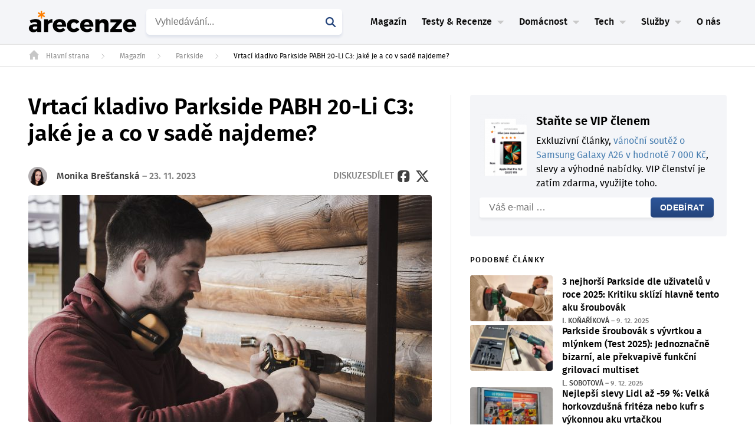

--- FILE ---
content_type: text/html; charset=UTF-8
request_url: https://www.arecenze.cz/clanky/vrtaci-kladivo-parkside-pabh-20/
body_size: 52508
content:
<!DOCTYPE html>
<html lang="cs">
<head>
	
<!-- START high-priority custom html -->

<!-- END high-priority custom html -->
<script type="text/javascript" charset="UTF-8" src="//geo.cookie-script.com/s/54c23b49eae4a47335ad02f04010e10c.js?region=eu"></script>
<link rel='stylesheet' id='crs-style-css' href='https://www.arecenze.cz/wp-content/themes/rise-child/creepy-rating-system/css/crs_style.css?ver=2.2.2_25-12-10_11.39+master' type='text/css' media='all' />
<link rel='stylesheet' id='rise-child-reset-css' href='https://www.arecenze.cz/wp-content/themes/rise-child/dist/my_reset.css?v=2.2.2_25-12-10_11.39+master' type='text/css' media='all' />
<link rel='stylesheet' id='rise-style-css-child-css' href='https://www.arecenze.cz/wp-content/themes/rise-child/dist/style.css?ver=2.2.2_25-12-10_11.39+master' type='text/css' media='all' />
<link rel='stylesheet' id='rise-child-new-css-css' href='https://www.arecenze.cz/wp-content/themes/rise-child/dist/style_sass.css?ver=2.2.2_25-12-10_11.39+master' type='text/css' media='all' />
<link rel="preload" href="https://www.arecenze.cz/wp-content/themes/rise-child/assets/fonts/firasans-regular-webfont.woff2" as="font" type="font/woff2" crossorigin="anonymous">
<link rel="preload" href="https://www.arecenze.cz/wp-content/themes/rise-child/assets/fonts/firasans-semibold-webfont.woff2" as="font" type="font/woff2" crossorigin="anonymous">
<script>
  window.dataLayer = window.dataLayer || [];
  window.affilObject = {
    'typStranky': "Články",
    'LoggedIn': false,
    'kategorie': "clanky",
};
     window.dataLayer.push(
      window.affilObject
     )
</script>	<!--[if lt IE 9]>
	<script src="https://www.arecenze.cz/wp-content/themes/rise/js/html5/dist/html5shiv.js"></script>
	<script src="//css3-mediaqueries-js.googlecode.com/svn/trunk/css3-mediaqueries.js"></script>
	<![endif]-->
	<!--[if IE 8]>
	<link rel="stylesheet" type="text/css" href="https://www.arecenze.cz/wp-content/themes/rise/css/ie8.css"/>
	<![endif]-->
	<!--[if IE 7]>
	<link rel="stylesheet" type="text/css" href="https://www.arecenze.cz/wp-content/themes/rise/css/ie7.css"/>
	<![endif]-->
	<meta name="viewport" content="width=device-width, initial-scale=1.0"/>
	<meta charset="UTF-8">
	
	        		<script type="text/javascript">var WPAC={}; window.WPAC = WPAC; WPAC = WPAC;WPAC._Options={enable:true,debug:false,menuHelper:true,selectorCommentForm:"#commentform,.ast-commentform,.comment-form",selectorCommentsContainer:"#diskuze-a-poradna",selectorCommentList:".comment-list,.ast-comment-list,.wp-block-comment-template",selectorCommentPagingLinks:"#comments [class^='nav-'] a",selectorCommentLinks:"#comments a[href*=\"/comment-page-\"]",selectorRespondContainer:"#respond",selectorErrorContainer:"p:parent",selectorSubmitButton:"#submit",selectorTextarea:"#comment",selectorPostContainer:false,scrollSpeed:500,autoUpdateIdleTime:false,popupOverlayBackgroundColor:"#000000",popupOverlayBackgroundOpacity:false,popupBackgroundColorLoading:"#000000",popupTextColorLoading:"#ffffff",popupBackgroundColorSuccess:"#008000",popupTextColorSuccess:"#FFFFFF",popupBackgroundColorError:"#FF0000",popupTextColorError:"#FFFFFF",popupOpacity:85,popupOpacityTablet:85,popupOpacityMobile:85,popupCornerRadius:5,popupCornerRadiusTablet:5,popupCornerRadiusMobile:5,popupMarginTop:10,popupMarginTopTablet:10,popupMarginTopMobile:10,popupWidth:30,popupWidthTablet:45,popupWidthMobile:75,popupPadding:20,popupPaddingTablet:20,popupPaddingMobile:20,popupFadeIn:400,popupFadeOut:400,popupTimeout:3000,popupTextAlign:"center",popupVerticalAlign:"verticalStart",popupTextFontSize:"20px",popupTextFontSizeTablet:"20px",popupTextFontSizeMobile:"20px",popupZindex:10000,textPosted:"Váš komentář byl odeslán. Děkujeme!",textPostedUnapproved:"Váš komentář byl odeslán a čeká na schválení. Děkujeme!",textReloadPage:"Stránka se znovu načítá. Počkejte, prosím...",textPostComment:"Váš komentář se odesílá. Počkejte, prosím...",textRefreshComments:"Načítání komentářů. Počkejte, prosím...",textUnknownError:"Něco se pokazilo. Váš komentář nebyl odeslán.",textErrorTypeComment:"<strong>Chyba</strong>: Napište komentář.",textErrorCommentsClosed:"Sorry, comments are closed for this item.",textErrorMustBeLoggedIn:"Pro přidání komentáře musíte být přihlášen.",textErrorFillRequiredFields:"<strong>Chyba</strong>: Vyplňte povinná pole (jméno, e-mail).",textErrorInvalidEmailAddress:"<strong>Chyba</strong>: Prosím, zadejte platnou e-mailovou adresu.",textErrorPostTooQuickly:"You are posting comments too quickly. Please wait a minute and resubmit your comment.",textErrorDuplicateComment:"Duplicate comment detected. It looks like you have already submitted this comment.",callbackOnBeforeSelectElements:false,callbackOnBeforeSubmitComment:false,callbackOnAfterPostComment:false,callbackOnBeforeUpdateComments:false,callbackOnAfterUpdateComments:false,commentPagesUrlRegex:false,disableUrlUpdate:false,disableScrollToAnchor:false,useUncompressedScripts:false,placeScriptsInFooter:true,optimizeAjaxResponse:false,baseUrl:false,disableCache:false,enableByQuery:false,lazyLoadEnabled:false,lazyLoadDisplay:"overlay",lazyLoadInlineDisplayLocation:"comments",lazyLoadInlineDisplayElement:"#comments",lazyLoadInlineLoadingType:"spinner",lazyLoadInlineSpinner:"LoadingGray1",lazyLoadInlineSpinnerLabelEnabled:true,lazyLoadInlineSpinnerContainerBackgroundColor:"#333333",lazyLoadInlineSpinnerContainerBackgroundColorOpacity:true,lazyLoadInlineSpinnerLabel:"Loading comments...",lazyLoadInlineSpinnerLabelColor:"#FFFFFF",lazyLoadInlineSpinnerIconColor:"#FFFFFF",lazyLoadInlineSpinnerLayoutType:"horizontal",lazyLoadInlineSpinnerLayoutAlignment:"left",lazyLoadInlineSpinnerLayoutRTL:false,lazyLoadTrigger:"domready",lazyLoadTriggerElement:false,lazyLoadInlineSpinnerSpeed:1.25,lazyLoadTriggerScrollOffset:false,lazyLoadPaginationEnabled:false,lazyLoadCommentsPerPage:30,lazyLoadUseThemePagination:true,lazyLoadPaginationStyle:"nextPrev",lazyLoadPaginationLocation:"bottom",lazyLoadingPaginationScrollToTop:true,lazyLoadInlineSpinnerLabelFontSizeDesktop:42,lazyLoadInlineSpinnerSizeDesktop:72,lazyLoadInlineSpinnerLabelLineHeightDesktop:54,lazyLoadInlineSpinnerContainerPaddingDesktop:35,lazyLoadInlineSpinnerGapDesktop:20,lazyLoadInlineSpinnerLabelFontSizeTablet:36,lazyLoadInlineSpinnerSizeTablet:65,lazyLoadInlineSpinnerLabelLineHeightTablet:42,lazyLoadInlineSpinnerContainerPaddingTablet:25,lazyLoadInlineSpinnerGapTablet:15,lazyLoadInlineSpinnerLabelFontSizeMobile:28,lazyLoadInlineSpinnerSizeMobile:48,lazyLoadInlineSpinnerLabelLineHeightMobile:34,lazyLoadInlineSpinnerContainerPaddingMobile:20,lazyLoadInlineSpinnerGapMobile:15,lazyLoadInlineSkeletonLoadingLabelEnabled:false,lazyLoadInlineSkeletonLoadingLabel:"Loading comments...",lazyLoadInlineSkeletonItemsShow:2,lazyLoadInlineSkeletonBackgroundColor:"#EEEEEE",lazyLoadInlineSkeletonHighlightColor:"#dedede",lazyLoadInlineSkeletonHeadingColor:"#333333",lazyLoadInlineSkeletonHeadingFontSize:24,lazyLoadInlineSkeletonHeadingLineHeight:1.5,lazyLoadInlineShortcode:false,lazyLoadInlineLoadingButtonLabel:"Load Comments",lazyLoadInlineLoadingButtonLabelLoading:"Loading Comments...",lazyLoadInlineButtonSpinner:"LoadingGray1",lazyLoadInlineButtonLabel:"Load Comments",lazyLoadInlineButtonLabelLoading:"Loading Comments...",lazyLoadInlineButtonAppearance:"solid",lazyLoadInlineButtonUseThemeStyles:true,lazyLoadInlineButtonBackgroundColor:"#333333",lazyLoadInlineButtonBackgroundColorHover:"#444444",lazyLoadInlineButtonTextColor:"#FFFFFF",lazyLoadInlineButtonTextColorHover:"#FFFFFF",lazyLoadInlineButtonBorderColor:"#333333",lazyLoadInlineButtonBorderColorHover:"#444444",lazyLoadInlineButtonBorderWidth:true,lazyLoadInlineButtonBorderRadius:5,lazyLoadInlineButtonPaddingTop:12,lazyLoadInlineButtonPaddingRight:24,lazyLoadInlineButtonPaddingBottom:12,lazyLoadInlineButtonPaddingLeft:24,lazyLoadInlineButtonFontSize:16,lazyLoadInlineButtonLineHeight:1.5,lazyLoadInlineButtonFontWeight:600,lazyLoadInlineButtonFontFamily:"inherit",lazyLoadInlineButtonAlign:"center",firstTimeInstall:false,lazyLoadIntoElement:false,commentsEnabled:true,version:"3.1.1"};</script>				<script type="text/javascript">
					var bhittani_plugin_kksr_js = {"nonce":"86dabf5c53","grs":false,"ajaxurl":"https:\/\/www.arecenze.cz\/wp-admin\/admin-ajax.php","func":"kksr_ajax","msg":"Ohodno\u0165te tento test ","fuelspeed":400,"thankyou":"D\u011bkujeme za v\u00e1\u0161 hlas","error_msg":"Stala se chyba. Zkuste to znovu","tooltip":"1","tooltips":[{"tip":"","color":"#ffffff"},{"tip":"","color":"#ffffff"},{"tip":"","color":"#ffffff"},{"tip":"","color":"#ffffff"},{"tip":"","color":"#ffffff"}]};
				</script>
				<meta name='robots' content='index, follow, max-image-preview:large, max-snippet:-1, max-video-preview:-1' />
	<style>img:is([sizes="auto" i], [sizes^="auto," i]) { contain-intrinsic-size: 3000px 1500px }</style>
	
	<!-- This site is optimized with the Yoast SEO plugin v25.1 - https://yoast.com/wordpress/plugins/seo/ -->
	<title>Vrtací kladivo Parkside PABH 20-Li C3: jaké je a co v sadě najdeme? | arecenze</title>
	<link rel="canonical" href="https://www.arecenze.cz/clanky/vrtaci-kladivo-parkside-pabh-20/" />
	<meta property="og:locale" content="cs_CZ" />
	<meta property="og:type" content="article" />
	<meta property="og:title" content="Vrtací kladivo Parkside PABH 20-Li C3: jaké je a co v sadě najdeme? | arecenze" />
	<meta property="og:description" content="Vrtací kladivo patří mezi nářadí, která se uplatní v každé dílně. Díky příklepu a široké..." />
	<meta property="og:url" content="https://www.arecenze.cz/clanky/vrtaci-kladivo-parkside-pabh-20/" />
	<meta property="og:site_name" content="arecenze" />
	<meta property="article:publisher" content="https://www.facebook.com/arecenze/" />
	<meta property="article:published_time" content="2023-11-23T20:16:22+00:00" />
	<meta property="og:image" content="https://www.arecenze.cz/wp-content/uploads/2023/11/james-kovin-qqLxF3M-MA8-unsplash-scaled-e1700663353375.jpg" />
	<meta property="og:image:width" content="2560" />
	<meta property="og:image:height" content="1442" />
	<meta property="og:image:type" content="image/jpeg" />
	<meta name="author" content="Monika Brešťanská" />
	<meta name="twitter:card" content="summary_large_image" />
	<meta name="twitter:creator" content="@Arecenze_cz" />
	<meta name="twitter:site" content="@Arecenze_cz" />
	<meta name="twitter:label1" content="Napsal(a)" />
	<meta name="twitter:data1" content="Monika Brešťanská" />
	<meta name="twitter:label2" content="Odhadovaná doba čtení" />
	<meta name="twitter:data2" content="3 minuty" />
	<script type="application/ld+json" class="yoast-schema-graph">{"@context":"https://schema.org","@graph":[{"@type":"NewsArticle","@id":"https://www.arecenze.cz/clanky/vrtaci-kladivo-parkside-pabh-20/#article","isPartOf":{"@id":"https://www.arecenze.cz/clanky/vrtaci-kladivo-parkside-pabh-20/"},"author":{"name":"Monika Brešťanská","@id":"https://www.arecenze.cz/#/schema/person/2627add93fdf456606ae351a23ab7abd"},"headline":"Vrtací kladivo Parkside PABH 20-Li C3: jaké je a co v sadě najdeme?","datePublished":"2023-11-23T20:16:22+00:00","mainEntityOfPage":{"@id":"https://www.arecenze.cz/clanky/vrtaci-kladivo-parkside-pabh-20/"},"wordCount":596,"commentCount":0,"publisher":{"@id":"https://www.arecenze.cz/#organization"},"image":{"@id":"https://www.arecenze.cz/clanky/vrtaci-kladivo-parkside-pabh-20/#primaryimage"},"thumbnailUrl":"https://www.arecenze.cz/wp-content/uploads/2023/11/james-kovin-qqLxF3M-MA8-unsplash-scaled-e1700663353375.jpg","inLanguage":"cs","potentialAction":[{"@type":"CommentAction","name":"Comment","target":["https://www.arecenze.cz/clanky/vrtaci-kladivo-parkside-pabh-20/#respond"]}],"copyrightYear":"2023","copyrightHolder":{"@id":"https://www.arecenze.cz/#organization"}},{"@type":"WebPage","@id":"https://www.arecenze.cz/clanky/vrtaci-kladivo-parkside-pabh-20/","url":"https://www.arecenze.cz/clanky/vrtaci-kladivo-parkside-pabh-20/","name":"Vrtací kladivo Parkside PABH 20-Li C3: jaké je a co v sadě najdeme? | arecenze","isPartOf":{"@id":"https://www.arecenze.cz/#website"},"primaryImageOfPage":{"@id":"https://www.arecenze.cz/clanky/vrtaci-kladivo-parkside-pabh-20/#primaryimage"},"image":{"@id":"https://www.arecenze.cz/clanky/vrtaci-kladivo-parkside-pabh-20/#primaryimage"},"thumbnailUrl":"https://www.arecenze.cz/wp-content/uploads/2023/11/james-kovin-qqLxF3M-MA8-unsplash-scaled-e1700663353375.jpg","datePublished":"2023-11-23T20:16:22+00:00","breadcrumb":{"@id":"https://www.arecenze.cz/clanky/vrtaci-kladivo-parkside-pabh-20/#breadcrumb"},"inLanguage":"cs","potentialAction":[{"@type":"ReadAction","target":["https://www.arecenze.cz/clanky/vrtaci-kladivo-parkside-pabh-20/"]}]},{"@type":"ImageObject","inLanguage":"cs","@id":"https://www.arecenze.cz/clanky/vrtaci-kladivo-parkside-pabh-20/#primaryimage","url":"https://www.arecenze.cz/wp-content/uploads/2023/11/james-kovin-qqLxF3M-MA8-unsplash-scaled-e1700663353375.jpg","contentUrl":"https://www.arecenze.cz/wp-content/uploads/2023/11/james-kovin-qqLxF3M-MA8-unsplash-scaled-e1700663353375.jpg","width":1920,"height":1082},{"@type":"BreadcrumbList","@id":"https://www.arecenze.cz/clanky/vrtaci-kladivo-parkside-pabh-20/#breadcrumb","itemListElement":[{"@type":"ListItem","position":1,"name":"Domů","item":"https://www.arecenze.cz/"},{"@type":"ListItem","position":2,"name":"Vrtací kladivo Parkside PABH 20-Li C3: jaké je a co v sadě najdeme?"}]},{"@type":"WebSite","@id":"https://www.arecenze.cz/#website","url":"https://www.arecenze.cz/","name":"arecenze","description":"Testy, recenze, slevy a novinky ze světa nákupů","publisher":{"@id":"https://www.arecenze.cz/#organization"},"inLanguage":"cs"},{"@type":"Organization","@id":"https://www.arecenze.cz/#organization","name":"Arecenze.cz","url":"https://www.arecenze.cz/","logo":{"@type":"ImageObject","inLanguage":"cs","@id":"https://www.arecenze.cz/#/schema/logo/image/","url":"https://www.arecenze.cz/wp-content/uploads/2024/11/Logo-arecenze.cz-web.png","contentUrl":"https://www.arecenze.cz/wp-content/uploads/2024/11/Logo-arecenze.cz-web.png","width":650,"height":150,"caption":"Arecenze.cz"},"image":{"@id":"https://www.arecenze.cz/#/schema/logo/image/"},"sameAs":["https://www.facebook.com/arecenze/","https://x.com/Arecenze_cz","https://www.instagram.com/arecenze/","https://www.youtube.com/@arecenze"]},{"@type":"Person","@id":"https://www.arecenze.cz/#/schema/person/2627add93fdf456606ae351a23ab7abd","name":"Monika Brešťanská","image":{"@type":"ImageObject","inLanguage":"cs","@id":"https://www.arecenze.cz/#/schema/person/image/","url":"https://www.arecenze.cz/wp-content/uploads/2023/11/Bez-nazvu-180x180.png","contentUrl":"https://www.arecenze.cz/wp-content/uploads/2023/11/Bez-nazvu-180x180.png","caption":"Monika Brešťanská"},"description":"Monika studovala český jazyk a přírodopis na Palackého univerzitě v Olomouci. Psaní však propadla již během studia na střední škole a copywritingu se naplno věnuje již pátým rokem. Kromě psaní patří mezi její záliby péče o zahradu, čtení, procházky v přírodě a čas strávený s dětmi. S jejími texty se setkáte hlavně v magazínu Arecenze.","url":"https://www.arecenze.cz/autor/brestanska/"}]}</script>
	<!-- / Yoast SEO plugin. -->


	<style>
		:root {
			--wpac-popup-opacity: 0.85;
			--wpac-popup-corner-radius: 5px;
			--wpac-popup-margin-top: 10px;
			--wpac-popup-width: 30%;
			--wpac-popup-padding: 20px;
			--wpac-popup-font-size: 20px;
			--wpac-popup-line-height: 1.2;
		}
		/* tablet styles */
		@media screen and (max-width: 1024px) {
			.wpac-overlay {
				--wpac-popup-opacity: 0.85;
				--wpac-popup-corner-radius: 5px;
				--wpac-popup-margin-top: 10px;
				--wpac-popup-width: 45%;
				--wpac-popup-padding: 20px;
				--wpac-popup-font-size: 20px;
			}
		}
		/* mobile styles */
		@media screen and (max-width: 768px) {
			.wpac-overlay {
				--wpac-popup-opacity: 0.85;
				--wpac-popup-corner-radius: 5px;
				--wpac-popup-margin-top: 10px;
				--wpac-popup-width: 75%;
				--wpac-popup-padding: 20px;
				--wpac-popup-font-size: 20px;
			}
		}
		.wpac-overlay {
			display: none;
			opacity: var(--wpac-popup-opacity);
			border-radius: var(--wpac-popup-corner-radius);
			margin-top: var(--wpac-popup-margin-top);
			padding: var(--wpac-popup-padding) !important;
			font-size: var(--wpac-popup-font-size) !important;
			line-height: var(--wpac-popup-line-height);
			margin: 0 auto;
		}
	</style>
	<style id='classic-theme-styles-inline-css' type='text/css'>
/*! This file is auto-generated */
.wp-block-button__link{color:#fff;background-color:#32373c;border-radius:9999px;box-shadow:none;text-decoration:none;padding:calc(.667em + 2px) calc(1.333em + 2px);font-size:1.125em}.wp-block-file__button{background:#32373c;color:#fff;text-decoration:none}
</style>
<style id='global-styles-inline-css' type='text/css'>
:root{--wp--preset--aspect-ratio--square: 1;--wp--preset--aspect-ratio--4-3: 4/3;--wp--preset--aspect-ratio--3-4: 3/4;--wp--preset--aspect-ratio--3-2: 3/2;--wp--preset--aspect-ratio--2-3: 2/3;--wp--preset--aspect-ratio--16-9: 16/9;--wp--preset--aspect-ratio--9-16: 9/16;--wp--preset--color--black: #000000;--wp--preset--color--cyan-bluish-gray: #abb8c3;--wp--preset--color--white: #ffffff;--wp--preset--color--pale-pink: #f78da7;--wp--preset--color--vivid-red: #cf2e2e;--wp--preset--color--luminous-vivid-orange: #ff6900;--wp--preset--color--luminous-vivid-amber: #fcb900;--wp--preset--color--light-green-cyan: #7bdcb5;--wp--preset--color--vivid-green-cyan: #00d084;--wp--preset--color--pale-cyan-blue: #8ed1fc;--wp--preset--color--vivid-cyan-blue: #0693e3;--wp--preset--color--vivid-purple: #9b51e0;--wp--preset--gradient--vivid-cyan-blue-to-vivid-purple: linear-gradient(135deg,rgba(6,147,227,1) 0%,rgb(155,81,224) 100%);--wp--preset--gradient--light-green-cyan-to-vivid-green-cyan: linear-gradient(135deg,rgb(122,220,180) 0%,rgb(0,208,130) 100%);--wp--preset--gradient--luminous-vivid-amber-to-luminous-vivid-orange: linear-gradient(135deg,rgba(252,185,0,1) 0%,rgba(255,105,0,1) 100%);--wp--preset--gradient--luminous-vivid-orange-to-vivid-red: linear-gradient(135deg,rgba(255,105,0,1) 0%,rgb(207,46,46) 100%);--wp--preset--gradient--very-light-gray-to-cyan-bluish-gray: linear-gradient(135deg,rgb(238,238,238) 0%,rgb(169,184,195) 100%);--wp--preset--gradient--cool-to-warm-spectrum: linear-gradient(135deg,rgb(74,234,220) 0%,rgb(151,120,209) 20%,rgb(207,42,186) 40%,rgb(238,44,130) 60%,rgb(251,105,98) 80%,rgb(254,248,76) 100%);--wp--preset--gradient--blush-light-purple: linear-gradient(135deg,rgb(255,206,236) 0%,rgb(152,150,240) 100%);--wp--preset--gradient--blush-bordeaux: linear-gradient(135deg,rgb(254,205,165) 0%,rgb(254,45,45) 50%,rgb(107,0,62) 100%);--wp--preset--gradient--luminous-dusk: linear-gradient(135deg,rgb(255,203,112) 0%,rgb(199,81,192) 50%,rgb(65,88,208) 100%);--wp--preset--gradient--pale-ocean: linear-gradient(135deg,rgb(255,245,203) 0%,rgb(182,227,212) 50%,rgb(51,167,181) 100%);--wp--preset--gradient--electric-grass: linear-gradient(135deg,rgb(202,248,128) 0%,rgb(113,206,126) 100%);--wp--preset--gradient--midnight: linear-gradient(135deg,rgb(2,3,129) 0%,rgb(40,116,252) 100%);--wp--preset--font-size--small: 13px;--wp--preset--font-size--medium: 20px;--wp--preset--font-size--large: 36px;--wp--preset--font-size--x-large: 42px;--wp--preset--spacing--20: 0.44rem;--wp--preset--spacing--30: 0.67rem;--wp--preset--spacing--40: 1rem;--wp--preset--spacing--50: 1.5rem;--wp--preset--spacing--60: 2.25rem;--wp--preset--spacing--70: 3.38rem;--wp--preset--spacing--80: 5.06rem;--wp--preset--shadow--natural: 6px 6px 9px rgba(0, 0, 0, 0.2);--wp--preset--shadow--deep: 12px 12px 50px rgba(0, 0, 0, 0.4);--wp--preset--shadow--sharp: 6px 6px 0px rgba(0, 0, 0, 0.2);--wp--preset--shadow--outlined: 6px 6px 0px -3px rgba(255, 255, 255, 1), 6px 6px rgba(0, 0, 0, 1);--wp--preset--shadow--crisp: 6px 6px 0px rgba(0, 0, 0, 1);}:where(.is-layout-flex){gap: 0.5em;}:where(.is-layout-grid){gap: 0.5em;}body .is-layout-flex{display: flex;}.is-layout-flex{flex-wrap: wrap;align-items: center;}.is-layout-flex > :is(*, div){margin: 0;}body .is-layout-grid{display: grid;}.is-layout-grid > :is(*, div){margin: 0;}:where(.wp-block-columns.is-layout-flex){gap: 2em;}:where(.wp-block-columns.is-layout-grid){gap: 2em;}:where(.wp-block-post-template.is-layout-flex){gap: 1.25em;}:where(.wp-block-post-template.is-layout-grid){gap: 1.25em;}.has-black-color{color: var(--wp--preset--color--black) !important;}.has-cyan-bluish-gray-color{color: var(--wp--preset--color--cyan-bluish-gray) !important;}.has-white-color{color: var(--wp--preset--color--white) !important;}.has-pale-pink-color{color: var(--wp--preset--color--pale-pink) !important;}.has-vivid-red-color{color: var(--wp--preset--color--vivid-red) !important;}.has-luminous-vivid-orange-color{color: var(--wp--preset--color--luminous-vivid-orange) !important;}.has-luminous-vivid-amber-color{color: var(--wp--preset--color--luminous-vivid-amber) !important;}.has-light-green-cyan-color{color: var(--wp--preset--color--light-green-cyan) !important;}.has-vivid-green-cyan-color{color: var(--wp--preset--color--vivid-green-cyan) !important;}.has-pale-cyan-blue-color{color: var(--wp--preset--color--pale-cyan-blue) !important;}.has-vivid-cyan-blue-color{color: var(--wp--preset--color--vivid-cyan-blue) !important;}.has-vivid-purple-color{color: var(--wp--preset--color--vivid-purple) !important;}.has-black-background-color{background-color: var(--wp--preset--color--black) !important;}.has-cyan-bluish-gray-background-color{background-color: var(--wp--preset--color--cyan-bluish-gray) !important;}.has-white-background-color{background-color: var(--wp--preset--color--white) !important;}.has-pale-pink-background-color{background-color: var(--wp--preset--color--pale-pink) !important;}.has-vivid-red-background-color{background-color: var(--wp--preset--color--vivid-red) !important;}.has-luminous-vivid-orange-background-color{background-color: var(--wp--preset--color--luminous-vivid-orange) !important;}.has-luminous-vivid-amber-background-color{background-color: var(--wp--preset--color--luminous-vivid-amber) !important;}.has-light-green-cyan-background-color{background-color: var(--wp--preset--color--light-green-cyan) !important;}.has-vivid-green-cyan-background-color{background-color: var(--wp--preset--color--vivid-green-cyan) !important;}.has-pale-cyan-blue-background-color{background-color: var(--wp--preset--color--pale-cyan-blue) !important;}.has-vivid-cyan-blue-background-color{background-color: var(--wp--preset--color--vivid-cyan-blue) !important;}.has-vivid-purple-background-color{background-color: var(--wp--preset--color--vivid-purple) !important;}.has-black-border-color{border-color: var(--wp--preset--color--black) !important;}.has-cyan-bluish-gray-border-color{border-color: var(--wp--preset--color--cyan-bluish-gray) !important;}.has-white-border-color{border-color: var(--wp--preset--color--white) !important;}.has-pale-pink-border-color{border-color: var(--wp--preset--color--pale-pink) !important;}.has-vivid-red-border-color{border-color: var(--wp--preset--color--vivid-red) !important;}.has-luminous-vivid-orange-border-color{border-color: var(--wp--preset--color--luminous-vivid-orange) !important;}.has-luminous-vivid-amber-border-color{border-color: var(--wp--preset--color--luminous-vivid-amber) !important;}.has-light-green-cyan-border-color{border-color: var(--wp--preset--color--light-green-cyan) !important;}.has-vivid-green-cyan-border-color{border-color: var(--wp--preset--color--vivid-green-cyan) !important;}.has-pale-cyan-blue-border-color{border-color: var(--wp--preset--color--pale-cyan-blue) !important;}.has-vivid-cyan-blue-border-color{border-color: var(--wp--preset--color--vivid-cyan-blue) !important;}.has-vivid-purple-border-color{border-color: var(--wp--preset--color--vivid-purple) !important;}.has-vivid-cyan-blue-to-vivid-purple-gradient-background{background: var(--wp--preset--gradient--vivid-cyan-blue-to-vivid-purple) !important;}.has-light-green-cyan-to-vivid-green-cyan-gradient-background{background: var(--wp--preset--gradient--light-green-cyan-to-vivid-green-cyan) !important;}.has-luminous-vivid-amber-to-luminous-vivid-orange-gradient-background{background: var(--wp--preset--gradient--luminous-vivid-amber-to-luminous-vivid-orange) !important;}.has-luminous-vivid-orange-to-vivid-red-gradient-background{background: var(--wp--preset--gradient--luminous-vivid-orange-to-vivid-red) !important;}.has-very-light-gray-to-cyan-bluish-gray-gradient-background{background: var(--wp--preset--gradient--very-light-gray-to-cyan-bluish-gray) !important;}.has-cool-to-warm-spectrum-gradient-background{background: var(--wp--preset--gradient--cool-to-warm-spectrum) !important;}.has-blush-light-purple-gradient-background{background: var(--wp--preset--gradient--blush-light-purple) !important;}.has-blush-bordeaux-gradient-background{background: var(--wp--preset--gradient--blush-bordeaux) !important;}.has-luminous-dusk-gradient-background{background: var(--wp--preset--gradient--luminous-dusk) !important;}.has-pale-ocean-gradient-background{background: var(--wp--preset--gradient--pale-ocean) !important;}.has-electric-grass-gradient-background{background: var(--wp--preset--gradient--electric-grass) !important;}.has-midnight-gradient-background{background: var(--wp--preset--gradient--midnight) !important;}.has-small-font-size{font-size: var(--wp--preset--font-size--small) !important;}.has-medium-font-size{font-size: var(--wp--preset--font-size--medium) !important;}.has-large-font-size{font-size: var(--wp--preset--font-size--large) !important;}.has-x-large-font-size{font-size: var(--wp--preset--font-size--x-large) !important;}
:where(.wp-block-post-template.is-layout-flex){gap: 1.25em;}:where(.wp-block-post-template.is-layout-grid){gap: 1.25em;}
:where(.wp-block-columns.is-layout-flex){gap: 2em;}:where(.wp-block-columns.is-layout-grid){gap: 2em;}
:root :where(.wp-block-pullquote){font-size: 1.5em;line-height: 1.6;}
</style>
<link rel='stylesheet' id='wpac-frontend-css' href='https://www.arecenze.cz/wp-content/plugins/wp-ajaxify-comments/dist/wpac-frontend-css.css?ver=3.1.1' type='text/css' media='all' />
<link rel="https://api.w.org/" href="https://www.arecenze.cz/wp-json/" /><link rel="EditURI" type="application/rsd+xml" title="RSD" href="https://www.arecenze.cz/xmlrpc.php?rsd" />
<meta name="generator" content="WordPress 6.8.1" />
<link rel='shortlink' href='https://www.arecenze.cz/?p=188044' />
<link rel="alternate" title="oEmbed (JSON)" type="application/json+oembed" href="https://www.arecenze.cz/wp-json/oembed/1.0/embed?url=https%3A%2F%2Fwww.arecenze.cz%2Fclanky%2Fvrtaci-kladivo-parkside-pabh-20%2F" />
<link rel="alternate" title="oEmbed (XML)" type="text/xml+oembed" href="https://www.arecenze.cz/wp-json/oembed/1.0/embed?url=https%3A%2F%2Fwww.arecenze.cz%2Fclanky%2Fvrtaci-kladivo-parkside-pabh-20%2F&#038;format=xml" />
<style>.kk-star-ratings { width:120px; }.kk-star-ratings .kksr-stars a { width:24px; }.kk-star-ratings .kksr-stars, .kk-star-ratings .kksr-stars .kksr-fuel, .kk-star-ratings .kksr-stars a { height:24px; }.kk-star-ratings .kksr-star.gray { background-image: url(https://www.arecenze.cz/wp-content/plugins/kk-star-ratings/gray.png); }.kk-star-ratings .kksr-star.yellow { background-image: url(https://www.arecenze.cz/wp-content/plugins/kk-star-ratings/yellow.png); }.kk-star-ratings .kksr-star.orange { background-image: url(https://www.arecenze.cz/wp-content/plugins/kk-star-ratings/orange.png); }</style><template id='creepy-ads-switcher-head-seznam'><script async src="https://ssp.seznam.cz/static/js/ssp.js"></script></template>        <script type="text/javascript">(function(){
                var cookie_name = 'is_seznam_source';


                function is_seznam_origin_cookie()
                {
                    if (document.cookie.split(";").some((item) => item.includes(cookie_name+"=1"))) {
                        return true;
                    }
                    return false;
                }

                function set_seznam_origin_cookie()
                {
                    var date = new Date();
                    date.setTime(date.getTime() + (30*60*1000)); // 30 minutes in future
                    var expires = "; expires=" + date.toUTCString();
                    document.cookie = cookie_name + "=1" + expires + "; path=/";

                }
                function clear_seznam_origin_cookie()
                {
                    // this will remove cookie
                    var expires = "; expires=Thu, 01 Jan 1970 00:00:01 GMT";
                    document.cookie = cookie_name + "=" + expires + "; path=/";
                }

                function is_seznam_utm()
                {
                    const urlParams = new URLSearchParams(window.location.search);
                    // ?utm_source=www.seznam.cz&utm_medium=sekce-z-internetu
                    return urlParams.get('utm_source') === 'www.seznam.cz' && ['sekce-z-internetu', 'sbrowser', 'z-boxiku', 'denni-tisk'].includes(urlParams.get('utm_medium'));
                }

                function is_unknown_referrer()
                {
                    let referrer = window.frames.top.document.referrer;
                    if(referrer && !referrer.includes(window.location.hostname)) {
                        return true;
                    }
                    return false;
                }

                function is_seznam_source_origin()
                {
                    if(is_seznam_utm()){
                        set_seznam_origin_cookie();
                        return true;
                    }
                    if(is_seznam_origin_cookie()){
                        if(is_unknown_referrer()){
                            clear_seznam_origin_cookie();
                            return false;
                        }
                        set_seznam_origin_cookie();
                        return true;
                    }
                    return false;
                }

                window.creepy_ads_type = is_seznam_source_origin() ? 'seznam' : 'adsense';
                document.getElementsByTagName( 'html' )[0].setAttribute('data-ads-type', window.creepy_ads_type);

                let callbacks = {seznam: [], adsense: []};
                let wait_for_scripts = 0;
                window.when_creepy_ads_loaded = function(callback, type){
                    callbacks[type].push(callback);
                }
                function resolveLoaded(){
                    if(wait_for_scripts <= 0){
                        window.when_creepy_ads_loaded = function (callback, type){
                            if(type === window.creepy_ads_type){
                                callback();
                            }else{
                                callbacks[type].push(callback);
                            }
                        }
                        callbacks[window.creepy_ads_type].forEach(function(saved_callback){
                            saved_callback();
                        });
                        callbacks[window.creepy_ads_type] = [];
                    }
                }

                window.creepy_ads_scripts = function (id_prefix, in_head){
                    var template = document.getElementById(id_prefix+window.creepy_ads_type);
                    if(template){
                        var scripts = template.content.cloneNode(true);
                        var dynamic_scripts = scripts.querySelectorAll('script[src]');
                        dynamic_scripts.forEach((script) => {
                            if(!script.getAttribute('async') && !script.getAttribute('defer')){
                                script.async = false;
                                wait_for_scripts++;
                                if(in_head){
                                    script.fetchPriority = 'high';
                                }
                                script.onload = function(){
                                    wait_for_scripts--;
                                    resolveLoaded();
                                }
                            }
                        });
                        document.currentScript.after(scripts);
                        if(!dynamic_scripts.length){
                            resolveLoaded();
                        }
                    }else{
                        resolveLoaded();
                    }
                }

                window.creepy_ads_scripts('creepy-ads-switcher-head-', true);
            })();
        </script>
        
<meta name="author" content="Redakce">
		<style type="text/css">.wp-video-shortcode {
				max-width: 100% !important;
			}
			.bSe a {clear: right;}
			.bSe blockquote {clear: both;}
			body { background:#ffffff; }.cnt article h1.entry-title a { color:#333; }.cnt article h2.entry-title a { color:#333; }.bSe h1, h1.entry-title, h1.entry-title a { color:#333; }.bSe h2 { color:#464545; }.bSe h3 { color:#333; }.bSe h4 { color:#333; }.bSe h5 { color:#333; }.bSe h6 { color:#333; }.bSe p, .mry .awr-e p { color:#666; }.cnt .bSe { color:#666; }.cnt h1 a, .tve-woocommerce .bSe .awr .entry-title, .tve-woocommerce .bSe .awr .page-title{font-family:Roboto,sans-serif;}.bSe h1{font-family:Roboto,sans-serif;}.bSe h2,.tve-woocommerce .bSe h2{font-family:Roboto,sans-serif;}.bSe h3,.tve-woocommerce .bSe h3{font-family:Roboto,sans-serif;}.bSe h4{font-family:Roboto,sans-serif;}.bSe h5{font-family:Roboto,sans-serif;}.bSe h6{font-family:Roboto,sans-serif;}#text_logo{font-family:Roboto,sans-serif;}.cnt h1 a { font-weight:500; }.bSe h1 { font-weight:500; }.bSe h2 { font-weight:500; }.bSe h3 { font-weight:500; }.bSe h4 { font-weight:500; }.bSe h5 { font-weight:500; }.bSe h6 { font-weight:500; }.cnt{font-family:Roboto,sans-serif;font-weight:300;}article strong {font-weight: bold;}.cnt p, .tve-woocommerce .product p, .tve-woocommerce .products p, .brd ul li, header nav ul li a, header nav ul li > ul li a, .has-extended.has-heading .colch, footer, footer .fmm p, .aut-f{font-family:Roboto,sans-serif;font-weight:300;}article strong {font-weight: bold;}.bSe h1, .bSe .entry-title { font-size:46px; }.cnt { font-size:18px; }.thrivecb { font-size:18px; }.out { font-size:18px; }.aut p { font-size:18px; }.cnt p { line-height:1.5em; }.thrivecb { line-height:1.5em; }.bSe a, .cnt a { color:#24447b; }.bSe .faq h4{font-family:Roboto,sans-serif;font-weight:300;}article strong {font-weight: bold;}header nav > ul.menu > li > a { color:#0a0a0a; }header nav > ul.menu > li >  a:hover { color:#a0a0a0; }header nav > ul > li.current_page_item > a:hover { color:#a0a0a0; }header nav > ul > li.current_menu_item > a:hover { color:#a0a0a0; }header nav > ul > li.current_menu_item > a:hover { color:#a0a0a0; }header nav > ul > li > a:active { color:#a0a0a0; }header #logo > a > img { max-width:200px; }header ul.menu > li.h-cta > a { color:#FFFFFF!important; }header ul.menu > li.h-cta > a { background:#4b7cc7; }header ul.menu > li.h-cta > a { border-color:#4b7cc7; }header ul.menu > li.h-cta > a:hover { color:#4b7cc7!important; }header ul.menu > li.h-cta > a:hover { background:#transparent; }</style>
		<style type="text/css" id="custom-background-css">
body.custom-background { background-color: #ffffff; }
</style>
	
<!-- START header custom html -->

<template id="custom-header-high-priority-dynamic-adsense">
<script async src="https://cdn.performax.cz/yi/adsbypx/px_autoads.js?aab=ulite">
</script>
<link rel="stylesheet" href="https://cdn.performax.cz/yi/adsbypx/px_autoads.css"/>

</template>
        <script>
            (function(){
                let template = document.getElementById('custom-header-high-priority-dynamic-'+window.creepy_ads_type);
                if(template){
                    let scripts = template.content.cloneNode(true);
                    document.currentScript.after(scripts);
                }
            })();
        </script>
        <meta name="seznam-wmt" content="ng4QvK30CsWKhoW1sbpYiU6pHPT4NuaF" />

<script>
var dataLayer = dataLayer || []; // Google Tag Manager 
</script>

<!-- Google Tag Manager -->
<script>(function(w,d,s,l,i){w[l]=w[l]||[];w[l].push({'gtm.start':
new Date().getTime(),event:'gtm.js'});var f=d.getElementsByTagName(s)[0],
j=d.createElement(s),dl=l!='dataLayer'?'&l='+l:'';j.async=true;j.src=
'https://www.googletagmanager.com/gtm.js?id='+i+dl;f.parentNode.insertBefore(j,f);
})(window,document,'script','dataLayer','GTM-TFN5M4');</script>
<!-- End Google Tag Manager -->

<meta name="google-site-verification" content="CpvncnWuxVFswmdw8f1xgZi3SZ7VSv3WhZNy8lW4-HE" />

<meta name="google-site-verification" content="_3R2RpyW9sLbIFXdkySGbzj7xRIpbBYKRHQg8PSQYxo" />
<script src="https://www.anrdoezrs.net/am/8757175/include/allCj/am.js"></script>

<template id="custom-header-dynamic-adsense">
<script async src="https://pagead2.googlesyndication.com/pagead/js/adsbygoogle.js?client=ca-pub-7429299642210177" crossorigin="anonymous"></script>
</template>
        <script>
            (function(){
                let template = document.getElementById('custom-header-dynamic-'+window.creepy_ads_type);
                if(template){
                    let scripts = template.content.cloneNode(true);
                    document.currentScript.after(scripts);
                }
            })();
        </script>
        
<!-- END header custom html -->
<link rel="icon" href="https://www.arecenze.cz/wp-content/uploads/2024/11/cropped-Favicon-arecenze.cz-web-46x46.png" sizes="32x32" />
<link rel="icon" href="https://www.arecenze.cz/wp-content/uploads/2024/11/cropped-Favicon-arecenze.cz-web-240x240.png" sizes="192x192" />
<link rel="apple-touch-icon" href="https://www.arecenze.cz/wp-content/uploads/2024/11/cropped-Favicon-arecenze.cz-web-180x180.png" />
<meta name="msapplication-TileImage" content="https://www.arecenze.cz/wp-content/uploads/2024/11/cropped-Favicon-arecenze.cz-web-392x392.png" />
			<style type="text/css">.cnt {
    margin-top: 0px;
    position: relative;
}

header {
    border-style: solid;
    border-bottom: 1px solid #f2f2f2;
}

#odkaz {
text-decoration: underline;
color: #24447b;
font-size: 20px;
}

header nav li.has-extended>ul.sub-menu li.menu-item>a {
    -webkit-transition: all .2s linear;
    -moz-transition: all .2s linear;
    -ms-transition: all .2s linear;
    -o-transition: all .2s linear;
    transition: all .2s linear;
    color: #000;
    line-height: 42px;
    text-indent: 0;
}</style>
		
</head>
<body class="wp-singular post-template-default single single-post postid-188044 single-format-standard custom-background wp-theme-rise wp-child-theme-rise-child" id="top">

<!-- START body custom html -->
<!-- Google Tag Manager (noscript) -->
<noscript><iframe src="https://www.googletagmanager.com/ns.html?id=GTM-TFN5M4"
height="0" width="0" style="display:none;visibility:hidden"></iframe></noscript>
<!-- End Google Tag Manager (noscript) -->

<!-- END body custom html -->

	
	
	
	
<div id="szn-area-1"  class="szn-area szn-area--desktop szn-area--type-leaderboard" data-szn-data='{"zoneId":374513,"width":970,"height":210}'></div>
		<div id="floating_menu" class="h-cc" data-float="default"
		     data-social='0'>
			<header class="side"
			        style="background-image: none; background-color:">
								<div class="h-i">
					<div class="wrp-menu container-new">
														<div id="logo" >
									<a href="https://www.arecenze.cz/">
                                        										<img src="data:image/svg+xml,%3Csvg xmlns='http://www.w3.org/2000/svg' viewBox='0 0 650 150'%3E%3C/svg%3E"
                                            data-src="https://www.arecenze.cz/wp-content/uploads/2024/11/Logo-arecenze.cz-web.png"
										     alt="Logo srovnávacího portálu arecenze.cz"
										     title="Logo arecenze.cz"
                                             width="650"
                                             height="150"
                                             loading="lazy"
                                             class="lozad"

										>
									</a>
								</div>
																					<div class="m-s">	<div class="crs-search-wrap">
		<form role="search" method="get" class="crs-search-form" action="https://www.arecenze.cz/" autocomplete="off">
			<input value="" name="asearch" placeholder="Vyhledávání..." class="crs-search-input autocomplete-search" type="text">
			<button class="crs-search-submit">
				Hledat			</button>
			<div class="crs-search-input-loading">
				<span class="bar1"></span> 
				<span class="bar2"></span> 
				<span class="bar3"></span> 
			</div>
			<div class="crs-search-loading">
				<div class="bg"></div>
				<span class="bar1"></span> 
				<span class="bar2"></span> 
				<span class="bar3"></span>
                Načítám...			</div>
			<div class="search-overlay"></div>
		</form>
	</div>

	
                                <div class="hsm">
                                    <span class="hsm-text">Menu</span>
                                    <div class="hsm-hamburger">
                                        <span class="hsm-top"></span>
                                        <span class="hsm-center"></span>
                                        <span class="hsm-bottom"></span>
                                    </div>
                                </div>
								<div class="m-si" id="overlay">
																												<!-- Cached menu --><nav class="menu-menu-s-nadkategoriemi-container"><ul id="menu-menu-s-nadkategoriemi" class="menu"><li  id="menu-item-157917" class="menu-item menu-item-type-custom menu-item-object-custom toplvl has-extended col-no-4"><a  href="https://www.arecenze.cz/clanky/" >Magazín</a></li>
<li  id="menu-item-261305" class="menu-item menu-item-type-custom menu-item-object-custom menu-item-has-children toplvl dropdown has-extended col-no-4"><a  href="https://www.arecenze.cz/clanky/spotrebitelske-testy/" >Testy &#038; Recenze</a><ul class="sub-menu"><li  id="menu-item-261306" class="menu-item menu-item-type-custom menu-item-object-custom menu-item-has-children arl has-img"><div class="crp-menu-img-wrap"><a class="crp-menu-img-link"   ><img width="54" height="60" src="data:image/svg+xml,%3Csvg xmlns='http://www.w3.org/2000/svg' viewBox='0 0 54 60'%3E%3C/svg%3E" data-src="https://www.arecenze.cz/wp-content/uploads/2020/02/ikona-mobilni-telefony-54x60.jpg" class="crp-menu-img image_size--crs_menu lozad portrait" alt="" data-sizes="auto" decoding="async" data-srcset="https://www.arecenze.cz/wp-content/uploads/2020/02/ikona-mobilni-telefony-54x60.jpg 54w, https://www.arecenze.cz/wp-content/uploads/2020/02/ikona-mobilni-telefony-138x150.jpg 138w, https://www.arecenze.cz/wp-content/uploads/2020/02/ikona-mobilni-telefony-158x172.jpg 158w, https://www.arecenze.cz/wp-content/uploads/2020/02/ikona-mobilni-telefony-24x26.jpg 24w, https://www.arecenze.cz/wp-content/uploads/2020/02/ikona-mobilni-telefony-42x46.jpg 42w, https://www.arecenze.cz/wp-content/uploads/2020/02/ikona-mobilni-telefony-73x80.jpg 73w, https://www.arecenze.cz/wp-content/uploads/2020/02/ikona-mobilni-telefony-92x100.jpg 92w, https://www.arecenze.cz/wp-content/uploads/2020/02/ikona-mobilni-telefony.jpg 165w" sizes="(max-width: 54px) 100vw, 54px" /></a></div><a  class="colch" >Mobily</a><ul class="sub-menu"><li  id="menu-item-261307" class="menu-item menu-item-type-custom menu-item-object-custom  "><a  href="https://www.arecenze.cz/test-mobilu/" >Test smartphonů</a></li>
<li  id="menu-item-261308" class="menu-item menu-item-type-custom menu-item-object-custom  "><a  href="https://www.arecenze.cz/test-mobilu/tlacitkove-mobily/" >Test tlačítkových mobilů</a></li>
<li  id="menu-item-261309" class="menu-item menu-item-type-custom menu-item-object-custom  "><a  href="https://www.arecenze.cz/samsung-galaxy-s24-ultra/" >Recenze Samsung Galaxy S24 Ultra</a></li>
</ul></li>
<li  id="menu-item-261310" class="menu-item menu-item-type-custom menu-item-object-custom menu-item-has-children arl has-img"><div class="crp-menu-img-wrap"><a class="crp-menu-img-link"   ><img width="54" height="54" src="data:image/svg+xml,%3Csvg xmlns='http://www.w3.org/2000/svg' viewBox='0 0 54 54'%3E%3C/svg%3E" data-src="https://www.arecenze.cz/wp-content/uploads/2024/04/Apple-Watch-Ultra-2-galerie.jpeg" class="crp-menu-img image_size--crs_menu lozad square" alt="" data-sizes="auto" decoding="async" data-srcset="https://www.arecenze.cz/wp-content/uploads/2024/04/Apple-Watch-Ultra-2-galerie.jpeg 400w, https://www.arecenze.cz/wp-content/uploads/2024/04/Apple-Watch-Ultra-2-galerie-150x150.jpeg 150w, https://www.arecenze.cz/wp-content/uploads/2024/04/Apple-Watch-Ultra-2-galerie-240x240.jpeg 240w, https://www.arecenze.cz/wp-content/uploads/2024/04/Apple-Watch-Ultra-2-galerie-80x80.jpeg 80w, https://www.arecenze.cz/wp-content/uploads/2024/04/Apple-Watch-Ultra-2-galerie-72x72.jpeg 72w, https://www.arecenze.cz/wp-content/uploads/2024/04/Apple-Watch-Ultra-2-galerie-392x392.jpeg 392w, https://www.arecenze.cz/wp-content/uploads/2024/04/Apple-Watch-Ultra-2-galerie-90x90.jpeg 90w, https://www.arecenze.cz/wp-content/uploads/2024/04/Apple-Watch-Ultra-2-galerie-180x180.jpeg 180w, https://www.arecenze.cz/wp-content/uploads/2024/04/Apple-Watch-Ultra-2-galerie-46x46.jpeg 46w" sizes="(max-width: 54px) 100vw, 54px" /></a></div><a  class="colch" >Chytré hodinky</a><ul class="sub-menu"><li  id="menu-item-261311" class="menu-item menu-item-type-custom menu-item-object-custom  "><a  href="https://www.arecenze.cz/chytre-hodinky/" >Test chytrých hodinek</a></li>
<li  id="menu-item-261312" class="menu-item menu-item-type-custom menu-item-object-custom  "><a  href="https://www.arecenze.cz/garmin-epix-2-pro/" >Recenze Garmin Epix 2 Pro</a></li>
<li  id="menu-item-261313" class="menu-item menu-item-type-custom menu-item-object-custom  "><a  href="https://www.arecenze.cz/apple-watch-ultra-2/" >Recenze Apple Watch Ultra 2</a></li>
</ul></li>
<li  id="menu-item-261322" class="menu-item menu-item-type-custom menu-item-object-custom menu-item-has-children arl has-img"><div class="crp-menu-img-wrap"><a class="crp-menu-img-link"   ><img width="54" height="54" src="data:image/svg+xml,%3Csvg xmlns='http://www.w3.org/2000/svg' viewBox='0 0 54 54'%3E%3C/svg%3E" data-src="https://www.arecenze.cz/wp-content/uploads/2024/10/Roboticke-vysavace.png" class="crp-menu-img image_size--crs_menu lozad square" alt="" data-sizes="auto" decoding="async" data-srcset="https://www.arecenze.cz/wp-content/uploads/2024/10/Roboticke-vysavace.png 100w, https://www.arecenze.cz/wp-content/uploads/2024/10/Roboticke-vysavace-80x80.png 80w, https://www.arecenze.cz/wp-content/uploads/2024/10/Roboticke-vysavace-72x72.png 72w, https://www.arecenze.cz/wp-content/uploads/2024/10/Roboticke-vysavace-90x90.png 90w, https://www.arecenze.cz/wp-content/uploads/2024/10/Roboticke-vysavace-46x46.png 46w" sizes="(max-width: 54px) 100vw, 54px" /></a></div><a  class="colch" >Robotické vysavače</a><ul class="sub-menu"><li  id="menu-item-261323" class="menu-item menu-item-type-custom menu-item-object-custom  "><a  href="https://www.arecenze.cz/clanky/spotrebitelsky-test-6-robotickych-vysavacu/" >Test robotických vysavačů</a></li>
<li  id="menu-item-261324" class="menu-item menu-item-type-custom menu-item-object-custom  "><a  href="https://www.arecenze.cz/clanky/roboticky-vysavac-roku-2024-roborock/" >Vítěz testu &#8211; Roborock S8 MaxV Pro Ultra</a></li>
<li  id="menu-item-261325" class="menu-item menu-item-type-custom menu-item-object-custom  "><a  href="https://www.arecenze.cz/clanky/dyson-360-vis-nav-vysava-nejlepe-navigaci-ma-co-dohanet/" >Recenze Dyson 360 Vis Nav</a></li>
</ul></li>
<li  id="menu-item-261314" class="menu-item menu-item-type-custom menu-item-object-custom menu-item-has-children arl has-img"><div class="crp-menu-img-wrap"><a class="crp-menu-img-link"   ><img width="54" height="60" src="data:image/svg+xml,%3Csvg xmlns='http://www.w3.org/2000/svg' viewBox='0 0 54 60'%3E%3C/svg%3E" data-src="https://www.arecenze.cz/wp-content/uploads/2024/10/Klasicke-vysavace.png" class="crp-menu-img image_size--crs_menu lozad portrait" alt="" data-sizes="auto" decoding="async" data-srcset="https://www.arecenze.cz/wp-content/uploads/2024/10/Klasicke-vysavace.png 100w, https://www.arecenze.cz/wp-content/uploads/2024/10/Klasicke-vysavace-73x80.png 73w, https://www.arecenze.cz/wp-content/uploads/2024/10/Klasicke-vysavace-65x72.png 65w, https://www.arecenze.cz/wp-content/uploads/2024/10/Klasicke-vysavace-82x90.png 82w, https://www.arecenze.cz/wp-content/uploads/2024/10/Klasicke-vysavace-42x46.png 42w" sizes="(max-width: 54px) 100vw, 54px" /></a></div><a  class="colch" >Klasické vysavače</a><ul class="sub-menu"><li  id="menu-item-261315" class="menu-item menu-item-type-custom menu-item-object-custom  "><a  href="https://www.arecenze.cz/test-klasickych-vysavacu/" >Test klasických vysavačů</a></li>
<li  id="menu-item-261316" class="menu-item menu-item-type-custom menu-item-object-custom  "><a  href="https://www.arecenze.cz/bosch-bgb8pet1/" >Recenze Bosch BGB8PET1 &#8211; Vítěz testu 2024</a></li>
<li  id="menu-item-261317" class="menu-item menu-item-type-custom menu-item-object-custom  "><a  href="https://www.arecenze.cz/test-klasickych-vysavacu/sencor-svc-9000bk/" >Recenze Sencor SVC 9000BK &#8211; Vítěz cena/výkon</a></li>
</ul></li>
<li  id="menu-item-261318" class="menu-item menu-item-type-custom menu-item-object-custom menu-item-has-children arl has-img"><div class="crp-menu-img-wrap"><a class="crp-menu-img-link"   ><img width="54" height="54" src="data:image/svg+xml,%3Csvg xmlns='http://www.w3.org/2000/svg' viewBox='0 0 54 54'%3E%3C/svg%3E" data-src="https://www.arecenze.cz/wp-content/uploads/2024/10/Aku-tycove-vysavace.png" class="crp-menu-img image_size--crs_menu lozad square" alt="" data-sizes="auto" decoding="async" data-srcset="https://www.arecenze.cz/wp-content/uploads/2024/10/Aku-tycove-vysavace.png 100w, https://www.arecenze.cz/wp-content/uploads/2024/10/Aku-tycove-vysavace-80x80.png 80w, https://www.arecenze.cz/wp-content/uploads/2024/10/Aku-tycove-vysavace-72x72.png 72w, https://www.arecenze.cz/wp-content/uploads/2024/10/Aku-tycove-vysavace-90x90.png 90w, https://www.arecenze.cz/wp-content/uploads/2024/10/Aku-tycove-vysavace-46x46.png 46w" sizes="(max-width: 54px) 100vw, 54px" /></a></div><a  class="colch" >Aku tyčové vysavače</a><ul class="sub-menu"><li  id="menu-item-261319" class="menu-item menu-item-type-custom menu-item-object-custom  "><a  href="https://www.arecenze.cz/akumulatorove-vysavace/" >Test aku tyčových vysavačů</a></li>
<li  id="menu-item-261320" class="menu-item menu-item-type-custom menu-item-object-custom  "><a  href="https://www.arecenze.cz/dyson-gen5detect-absolute/" >Recenze Dyson Gen5detect Absolute &#8211; Vítěz testu 2024</a></li>
<li  id="menu-item-261682" class="menu-item menu-item-type-custom menu-item-object-custom  "><a  href="https://www.arecenze.cz/eta-sonar-2232-90000/" >Recenze Eta Sonar &#8211; Vítěz v poměru cena/výkon</a></li>
</ul></li>
<li  id="menu-item-261334" class="menu-item menu-item-type-custom menu-item-object-custom menu-item-has-children arl has-img"><div class="crp-menu-img-wrap"><a class="crp-menu-img-link"   ><img width="54" height="54" src="data:image/svg+xml,%3Csvg xmlns='http://www.w3.org/2000/svg' viewBox='0 0 54 54'%3E%3C/svg%3E" data-src="https://www.arecenze.cz/wp-content/uploads/2024/10/Z-domacnosti.png" class="crp-menu-img image_size--crs_menu lozad square" alt="" data-sizes="auto" decoding="async" data-srcset="https://www.arecenze.cz/wp-content/uploads/2024/10/Z-domacnosti.png 100w, https://www.arecenze.cz/wp-content/uploads/2024/10/Z-domacnosti-80x80.png 80w, https://www.arecenze.cz/wp-content/uploads/2024/10/Z-domacnosti-72x72.png 72w, https://www.arecenze.cz/wp-content/uploads/2024/10/Z-domacnosti-90x90.png 90w, https://www.arecenze.cz/wp-content/uploads/2024/10/Z-domacnosti-46x46.png 46w" sizes="(max-width: 54px) 100vw, 54px" /></a></div><a  class="colch" >Z domácnosti</a><ul class="sub-menu"><li  id="menu-item-268951" class="menu-item menu-item-type-post_type menu-item-object-post  "><a  href="https://www.arecenze.cz/clanky/velky-test-automatickych-kavovaru-2024/" >Test automatických kávovarů</a></li>
<li  id="menu-item-95677" class="menu-item menu-item-type-post_type menu-item-object-page  "><a  href="https://www.arecenze.cz/test-zehlicek-pradla/" >Test žehliček prádla</a></li>
<li  id="menu-item-261336" class="menu-item menu-item-type-custom menu-item-object-custom  "><a  href="https://www.arecenze.cz/rychlovarne-konvice/" >Test rychlovarných konvic</a></li>
<li  id="menu-item-261337" class="menu-item menu-item-type-custom menu-item-object-custom  "><a  href="https://www.arecenze.cz/test-ventilatoru/" >Test ventilátorů</a></li>
</ul></li>
<li  id="menu-item-261328" class="menu-item menu-item-type-custom menu-item-object-custom menu-item-has-children arl has-img"><div class="crp-menu-img-wrap"><a class="crp-menu-img-link"   ><img width="54" height="54" src="data:image/svg+xml,%3Csvg xmlns='http://www.w3.org/2000/svg' viewBox='0 0 54 54'%3E%3C/svg%3E" data-src="https://www.arecenze.cz/wp-content/uploads/2024/10/Testy-naradi.png" class="crp-menu-img image_size--crs_menu lozad square" alt="" data-sizes="auto" decoding="async" data-srcset="https://www.arecenze.cz/wp-content/uploads/2024/10/Testy-naradi.png 100w, https://www.arecenze.cz/wp-content/uploads/2024/10/Testy-naradi-80x80.png 80w, https://www.arecenze.cz/wp-content/uploads/2024/10/Testy-naradi-72x72.png 72w, https://www.arecenze.cz/wp-content/uploads/2024/10/Testy-naradi-90x90.png 90w, https://www.arecenze.cz/wp-content/uploads/2024/10/Testy-naradi-46x46.png 46w" sizes="(max-width: 54px) 100vw, 54px" /></a></div><a  class="colch" >Testy nářadí</a><ul class="sub-menu"><li  id="menu-item-261329" class="menu-item menu-item-type-custom menu-item-object-custom  "><a  href="https://www.arecenze.cz/clanky/velky-test-aku-vrtacek-2024/" >Test aku vrtaček</a></li>
<li  id="menu-item-261330" class="menu-item menu-item-type-custom menu-item-object-custom  "><a  href="https://www.arecenze.cz/clanky/alzatools-a-parkside-kompatibilni/" >Test vrtaček AlzaTools vs Parkside</a></li>
<li  id="menu-item-261331" class="menu-item menu-item-type-custom menu-item-object-custom  "><a  href="https://www.arecenze.cz/clanky/levna-vs-profi-test-vrtacek-2024/" >Test levné vs profi aku vrtačky</a></li>
<li  id="menu-item-261333" class="menu-item menu-item-type-custom menu-item-object-custom  "><a  href="https://www.arecenze.cz/clanky/test-sroubovacich-bitu-2024/" >Test šroubovacích bitů</a></li>
</ul></li>
<li  id="menu-item-261338" class="menu-item menu-item-type-custom menu-item-object-custom menu-item-has-children arl has-img"><div class="crp-menu-img-wrap"><a class="crp-menu-img-link"   ><img width="54" height="54" src="data:image/svg+xml,%3Csvg xmlns='http://www.w3.org/2000/svg' viewBox='0 0 54 54'%3E%3C/svg%3E" data-src="https://www.arecenze.cz/wp-content/uploads/2024/10/Praci-prasky.png" class="crp-menu-img image_size--crs_menu lozad square" alt="" data-sizes="auto" decoding="async" data-srcset="https://www.arecenze.cz/wp-content/uploads/2024/10/Praci-prasky.png 1080w, https://www.arecenze.cz/wp-content/uploads/2024/10/Praci-prasky-1024x1024.png 1024w, https://www.arecenze.cz/wp-content/uploads/2024/10/Praci-prasky-150x150.png 150w, https://www.arecenze.cz/wp-content/uploads/2024/10/Praci-prasky-768x768.png 768w, https://www.arecenze.cz/wp-content/uploads/2024/10/Praci-prasky-240x240.png 240w, https://www.arecenze.cz/wp-content/uploads/2024/10/Praci-prasky-80x80.png 80w, https://www.arecenze.cz/wp-content/uploads/2024/10/Praci-prasky-72x72.png 72w, https://www.arecenze.cz/wp-content/uploads/2024/10/Praci-prasky-392x392.png 392w, https://www.arecenze.cz/wp-content/uploads/2024/10/Praci-prasky-90x90.png 90w, https://www.arecenze.cz/wp-content/uploads/2024/10/Praci-prasky-180x180.png 180w, https://www.arecenze.cz/wp-content/uploads/2024/10/Praci-prasky-46x46.png 46w, https://www.arecenze.cz/wp-content/uploads/2024/10/Praci-prasky-500x500.png 500w" sizes="(max-width: 54px) 100vw, 54px" /></a></div><a  class="colch" >Prací prášky</a><ul class="sub-menu"><li  id="menu-item-261339" class="menu-item menu-item-type-custom menu-item-object-custom  "><a  href="https://www.arecenze.cz/test-pracich-prasku/" >Test pracích prášků</a></li>
<li  id="menu-item-261340" class="menu-item menu-item-type-custom menu-item-object-custom  "><a  href="https://www.arecenze.cz/praci-gely/" >Test pracích gelů</a></li>
<li  id="menu-item-261341" class="menu-item menu-item-type-custom menu-item-object-custom  "><a  href="https://www.arecenze.cz/clanky/nejlepsi-kapsle-na-prani-z-testu/" >Test pracích kapslí</a></li>
</ul></li>
<li  id="menu-item-261342" class="menu-item menu-item-type-custom menu-item-object-custom menu-item-has-children arl has-img"><div class="crp-menu-img-wrap"><a class="crp-menu-img-link"   ><img width="54" height="54" src="data:image/svg+xml,%3Csvg xmlns='http://www.w3.org/2000/svg' viewBox='0 0 54 54'%3E%3C/svg%3E" data-src="https://www.arecenze.cz/wp-content/uploads/2024/10/Tablety-do-mycky.png" class="crp-menu-img image_size--crs_menu lozad square" alt="" data-sizes="auto" decoding="async" data-srcset="https://www.arecenze.cz/wp-content/uploads/2024/10/Tablety-do-mycky.png 100w, https://www.arecenze.cz/wp-content/uploads/2024/10/Tablety-do-mycky-80x80.png 80w, https://www.arecenze.cz/wp-content/uploads/2024/10/Tablety-do-mycky-72x72.png 72w, https://www.arecenze.cz/wp-content/uploads/2024/10/Tablety-do-mycky-90x90.png 90w, https://www.arecenze.cz/wp-content/uploads/2024/10/Tablety-do-mycky-46x46.png 46w" sizes="(max-width: 54px) 100vw, 54px" /></a></div><a  class="colch" >Tablety do myčky</a><ul class="sub-menu"><li  id="menu-item-261343" class="menu-item menu-item-type-custom menu-item-object-custom  "><a  href="https://www.arecenze.cz/clanky/spotrebitelsky-test-tablet-do-mycky-zna-viteze/" >Test tablet do myčky</a></li>
<li  id="menu-item-261344" class="menu-item menu-item-type-custom menu-item-object-custom  "><a  href="https://www.arecenze.cz/clanky/2-tydny-jsem-testovala-tablety-do-mycky/" >Finish Ultimate Plus &#8211; Vítěz testu tabletu do myčky</a></li>
<li  id="menu-item-261345" class="menu-item menu-item-type-custom menu-item-object-custom  "><a  href="https://www.arecenze.cz/clanky/nejvyhodnejsi-kapsle-do-mycky/" >Nejvýhodnější kapsle do myčky</a></li>
<li  id="menu-item-261346" class="menu-item menu-item-type-custom menu-item-object-custom  "><a  href="https://www.arecenze.cz/clanky/nejlevnejsi-kapsle-do-mycky/" >Test 3 nejlevnějších kapslí do myčky</a></li>
</ul></li>
<li  id="menu-item-261347" class="menu-item menu-item-type-custom menu-item-object-custom menu-item-has-children arl has-img"><div class="crp-menu-img-wrap"><a class="crp-menu-img-link"  href="https://www.arecenze.cz/clanky/parkside/"  ><img width="54" height="54" src="data:image/svg+xml,%3Csvg xmlns='http://www.w3.org/2000/svg' viewBox='0 0 54 54'%3E%3C/svg%3E" data-src="https://www.arecenze.cz/wp-content/uploads/2024/10/Parkside.png" class="crp-menu-img image_size--crs_menu lozad square" alt="" data-sizes="auto" decoding="async" data-srcset="https://www.arecenze.cz/wp-content/uploads/2024/10/Parkside.png 100w, https://www.arecenze.cz/wp-content/uploads/2024/10/Parkside-80x80.png 80w, https://www.arecenze.cz/wp-content/uploads/2024/10/Parkside-72x72.png 72w, https://www.arecenze.cz/wp-content/uploads/2024/10/Parkside-90x90.png 90w, https://www.arecenze.cz/wp-content/uploads/2024/10/Parkside-46x46.png 46w" sizes="(max-width: 54px) 100vw, 54px" /></a></div><a  href="https://www.arecenze.cz/clanky/parkside/" class="colch" >Produkty Parkside z Lidlu</a><ul class="sub-menu"><li  id="menu-item-278714" class="menu-item menu-item-type-post_type menu-item-object-post  "><a  href="https://www.arecenze.cz/clanky/souhrn-testu-parkside-do-ledna-2025/" >Test 64 produktů Parkside</a></li>
<li  id="menu-item-261349" class="menu-item menu-item-type-custom menu-item-object-custom  "><a  href="https://www.arecenze.cz/clanky/nejlevnejsi-vs-nejdrazsi-vrtacka-parkside-2/" >Test nejlevnější vs nejdražší aku vrtačky Parkside</a></li>
<li  id="menu-item-261350" class="menu-item menu-item-type-custom menu-item-object-custom  "><a  href="https://www.arecenze.cz/clanky/vrtaky-do-zeleza-parkside-vs-milwaukee/" >Test vrtáků Parkside vs Milwaukee</a></li>
<li  id="menu-item-261351" class="menu-item menu-item-type-custom menu-item-object-custom  "><a  href="https://www.arecenze.cz/clanky/rozebrali-jsme-aku-vrtacku-parkside/" >Rozebírka Aku vrtačky Parkside</a></li>
<li  id="menu-item-261352" class="menu-item menu-item-type-custom menu-item-object-custom  "><a  href="https://www.arecenze.cz/clanky/recenze-roboticke-sekacky-parkside-2-cast/" >Test robotické sekačky Parkside</a></li>
<li  id="menu-item-261353" class="bold menu-item menu-item-type-custom menu-item-object-custom  "><a  href="https://www.arecenze.cz/clanky/parkside/" >Více článků o Parkside&#8230;</a></li>
</ul></li>
<li  id="menu-item-261354" class="menu-item menu-item-type-custom menu-item-object-custom menu-item-has-children arl has-img"><div class="crp-menu-img-wrap"><a class="crp-menu-img-link"   ><img width="54" height="54" src="data:image/svg+xml,%3Csvg xmlns='http://www.w3.org/2000/svg' viewBox='0 0 54 54'%3E%3C/svg%3E" data-src="https://www.arecenze.cz/wp-content/uploads/2024/10/Krasa-zdravi-a-drogerie.png" class="crp-menu-img image_size--crs_menu lozad square" alt="" data-sizes="auto" decoding="async" data-srcset="https://www.arecenze.cz/wp-content/uploads/2024/10/Krasa-zdravi-a-drogerie.png 100w, https://www.arecenze.cz/wp-content/uploads/2024/10/Krasa-zdravi-a-drogerie-80x80.png 80w, https://www.arecenze.cz/wp-content/uploads/2024/10/Krasa-zdravi-a-drogerie-72x72.png 72w, https://www.arecenze.cz/wp-content/uploads/2024/10/Krasa-zdravi-a-drogerie-90x90.png 90w, https://www.arecenze.cz/wp-content/uploads/2024/10/Krasa-zdravi-a-drogerie-46x46.png 46w" sizes="(max-width: 54px) 100vw, 54px" /></a></div><a  class="colch" >Krása, zdraví a drogerie</a><ul class="sub-menu"><li  id="menu-item-261355" class="menu-item menu-item-type-custom menu-item-object-custom  "><a  href="https://www.arecenze.cz/clanky/test-makeupu-z-drogerie/" >Test make-upů z drogerie</a></li>
<li  id="menu-item-261356" class="menu-item menu-item-type-custom menu-item-object-custom  "><a  href="https://www.arecenze.cz/clanky/spotrebitelsky-test-8-panskych-antiperspirantu/" >Test pánských antiperspirantů</a></li>
<li  id="menu-item-261357" class="menu-item menu-item-type-custom menu-item-object-custom  "><a  href="https://www.arecenze.cz/clanky/otestovali-jsme-7-damskych-antiperspirantu/" >Test dámských antiperspirantů</a></li>
<li  id="menu-item-261358" class="menu-item menu-item-type-custom menu-item-object-custom  "><a  href="https://www.arecenze.cz/clanky/pansky-antiperspirant-nefunguje-lepe-nez-damsky/" >Test pánské vs dámské antiperspiranty</a></li>
</ul></li>
<li  id="menu-item-261359" class="menu-item menu-item-type-custom menu-item-object-custom menu-item-has-children arl has-img"><div class="crp-menu-img-wrap"><a class="crp-menu-img-link"   ><img width="54" height="60" src="data:image/svg+xml,%3Csvg xmlns='http://www.w3.org/2000/svg' viewBox='0 0 54 60'%3E%3C/svg%3E" data-src="https://www.arecenze.cz/wp-content/uploads/2020/02/ikona-sluzby-54x60.jpeg" class="crp-menu-img image_size--crs_menu lozad portrait" alt="" data-sizes="auto" decoding="async" data-srcset="https://www.arecenze.cz/wp-content/uploads/2020/02/ikona-sluzby-54x60.jpeg 54w, https://www.arecenze.cz/wp-content/uploads/2020/02/ikona-sluzby-138x150.jpeg 138w, https://www.arecenze.cz/wp-content/uploads/2020/02/ikona-sluzby-158x172.jpeg 158w, https://www.arecenze.cz/wp-content/uploads/2020/02/ikona-sluzby-24x26.jpeg 24w, https://www.arecenze.cz/wp-content/uploads/2020/02/ikona-sluzby-42x46.jpeg 42w, https://www.arecenze.cz/wp-content/uploads/2020/02/ikona-sluzby-73x80.jpeg 73w, https://www.arecenze.cz/wp-content/uploads/2020/02/ikona-sluzby-92x100.jpeg 92w, https://www.arecenze.cz/wp-content/uploads/2020/02/ikona-sluzby.jpeg 165w" sizes="(max-width: 54px) 100vw, 54px" /></a></div><a  class="colch" >Temu &#038; Aliexpress</a><ul class="sub-menu"><li  id="menu-item-261360" class="menu-item menu-item-type-custom menu-item-object-custom  "><a  href="https://www.arecenze.cz/clanky/temu/" >Recenze a test nákupu z Temu</a></li>
<li  id="menu-item-261361" class="menu-item menu-item-type-custom menu-item-object-custom  "><a  href="https://www.arecenze.cz/clanky/mini-aku-vrtacka-z-temu/" >Recenze levné vrtačky z Temu</a></li>
<li  id="menu-item-261362" class="menu-item menu-item-type-custom menu-item-object-custom  "><a  href="https://www.arecenze.cz/clanky/test-sroubovacich-bitu-2024/" >Test šroubovacích bitů z Temu</a></li>
<li  id="menu-item-261363" class="menu-item menu-item-type-custom menu-item-object-custom  "><a  href="https://www.arecenze.cz/clanky/rozebrali-jsme-baterii-makita-aliexpress/" >Test baterie z Aliexpressu</a></li>
<li  id="menu-item-261364" class="menu-item menu-item-type-custom menu-item-object-custom  "><a  href="https://www.arecenze.cz/clanky/zkusenosti-s-aliexpressem-2024/" >Nákup v Aliexpress vs Temu</a></li>
</ul></li>
</ul></li>
<li  id="menu-item-31963" class="menu-item menu-item-type-custom menu-item-object-custom menu-item-has-children toplvl dropdown has-extended col-no-4"><a  >Domácnost</a><ul class="sub-menu"><li  id="menu-item-31965" class="menu-item menu-item-type-custom menu-item-object-custom menu-item-has-children arl has-img"><div class="crp-menu-img-wrap"><a class="crp-menu-img-link"  href="https://www.arecenze.cz/pracky-a-susicky/"  ><img width="54" height="60" src="data:image/svg+xml,%3Csvg xmlns='http://www.w3.org/2000/svg' viewBox='0 0 54 60'%3E%3C/svg%3E" data-src="https://www.arecenze.cz/wp-content/uploads/2020/02/ikona-pracky-54x60.jpg" class="crp-menu-img image_size--crs_menu lozad portrait" alt="" data-sizes="auto" decoding="async" data-srcset="https://www.arecenze.cz/wp-content/uploads/2020/02/ikona-pracky-54x60.jpg 54w, https://www.arecenze.cz/wp-content/uploads/2020/02/ikona-pracky-138x150.jpg 138w, https://www.arecenze.cz/wp-content/uploads/2020/02/ikona-pracky-158x172.jpg 158w, https://www.arecenze.cz/wp-content/uploads/2020/02/ikona-pracky-24x26.jpg 24w, https://www.arecenze.cz/wp-content/uploads/2020/02/ikona-pracky-42x46.jpg 42w, https://www.arecenze.cz/wp-content/uploads/2020/02/ikona-pracky-73x80.jpg 73w, https://www.arecenze.cz/wp-content/uploads/2020/02/ikona-pracky-92x100.jpg 92w, https://www.arecenze.cz/wp-content/uploads/2020/02/ikona-pracky.jpg 165w" sizes="(max-width: 54px) 100vw, 54px" /></a></div><a  href="https://www.arecenze.cz/pracky-a-susicky/" class="colch" >Pračky a Sušičky</a><ul class="sub-menu"><li  id="menu-item-32029" class="menu-item menu-item-type-post_type menu-item-object-page  "><a  href="https://www.arecenze.cz/recenze-susicek/" >Nejlepší sušičky prádla</a></li>
<li  id="menu-item-268771" class="menu-item menu-item-type-post_type menu-item-object-category  "><a  href="https://www.arecenze.cz/testy-susicek/" >Testy sušiček</a></li>
<li  id="menu-item-32030" class="menu-item menu-item-type-post_type menu-item-object-page  "><a  href="https://www.arecenze.cz/recenze-pracek/" >Nejlepší pračky</a></li>
<li  id="menu-item-266242" class="menu-item menu-item-type-post_type menu-item-object-category  "><a  href="https://www.arecenze.cz/testy-pracek/" >Testy praček</a></li>
<li  id="menu-item-32031" class="menu-item menu-item-type-post_type menu-item-object-page  "><a  href="https://www.arecenze.cz/pracky-se-susickou/" >Nejlepší pračky se sušičkou</a></li>
<li  id="menu-item-104000" class="bold menu-item menu-item-type-custom menu-item-object-custom  "><a  href="https://www.arecenze.cz/pracky-a-susicky/" >Více&#8230;</a></li>
</ul></li>
<li  id="menu-item-31966" class="menu-item menu-item-type-custom menu-item-object-custom menu-item-has-children arl has-img"><div class="crp-menu-img-wrap"><a class="crp-menu-img-link"  href="https://www.arecenze.cz/recenze-mycek/"  ><img width="54" height="60" src="data:image/svg+xml,%3Csvg xmlns='http://www.w3.org/2000/svg' viewBox='0 0 54 60'%3E%3C/svg%3E" data-src="https://www.arecenze.cz/wp-content/uploads/2020/02/ikona-mycky-54x60.jpg" class="crp-menu-img image_size--crs_menu lozad portrait" alt="" data-sizes="auto" decoding="async" data-srcset="https://www.arecenze.cz/wp-content/uploads/2020/02/ikona-mycky-54x60.jpg 54w, https://www.arecenze.cz/wp-content/uploads/2020/02/ikona-mycky-138x150.jpg 138w, https://www.arecenze.cz/wp-content/uploads/2020/02/ikona-mycky-158x172.jpg 158w, https://www.arecenze.cz/wp-content/uploads/2020/02/ikona-mycky-24x26.jpg 24w, https://www.arecenze.cz/wp-content/uploads/2020/02/ikona-mycky-42x46.jpg 42w, https://www.arecenze.cz/wp-content/uploads/2020/02/ikona-mycky-73x80.jpg 73w, https://www.arecenze.cz/wp-content/uploads/2020/02/ikona-mycky-92x100.jpg 92w, https://www.arecenze.cz/wp-content/uploads/2020/02/ikona-mycky.jpg 165w" sizes="(max-width: 54px) 100vw, 54px" /></a></div><a  href="https://www.arecenze.cz/recenze-mycek/" class="colch" >Myčky</a><ul class="sub-menu"><li  id="menu-item-32016" class="menu-item menu-item-type-post_type menu-item-object-page  "><a  href="https://www.arecenze.cz/recenze-mycek/" >Nejlepší klasické myčky nádobí</a></li>
<li  id="menu-item-277020" class="menu-item menu-item-type-post_type menu-item-object-category  "><a  href="https://www.arecenze.cz/testy-mycek/" >Testy myček 2025</a></li>
<li  id="menu-item-105943" class="menu-item menu-item-type-post_type menu-item-object-page  "><a  href="https://www.arecenze.cz/recenze-mycek/vestavne-mycky/" >Nejlepší vestavné myčky</a></li>
<li  id="menu-item-36407" class="menu-item menu-item-type-post_type menu-item-object-page  "><a  href="https://www.arecenze.cz/nejlepsi-stolni-mycky-nadobi/" >Nejlepší stolní myčky nádobí</a></li>
</ul></li>
<li  id="menu-item-31967" class="menu-item menu-item-type-custom menu-item-object-custom menu-item-has-children arl has-img"><div class="crp-menu-img-wrap"><a class="crp-menu-img-link"   ><img width="54" height="60" src="data:image/svg+xml,%3Csvg xmlns='http://www.w3.org/2000/svg' viewBox='0 0 54 60'%3E%3C/svg%3E" data-src="https://www.arecenze.cz/wp-content/uploads/2020/02/ikona-lednice-54x60.jpg" class="crp-menu-img image_size--crs_menu lozad portrait" alt="" data-sizes="auto" decoding="async" data-srcset="https://www.arecenze.cz/wp-content/uploads/2020/02/ikona-lednice-54x60.jpg 54w, https://www.arecenze.cz/wp-content/uploads/2020/02/ikona-lednice-138x150.jpg 138w, https://www.arecenze.cz/wp-content/uploads/2020/02/ikona-lednice-158x172.jpg 158w, https://www.arecenze.cz/wp-content/uploads/2020/02/ikona-lednice-24x26.jpg 24w, https://www.arecenze.cz/wp-content/uploads/2020/02/ikona-lednice-42x46.jpg 42w, https://www.arecenze.cz/wp-content/uploads/2020/02/ikona-lednice-73x80.jpg 73w, https://www.arecenze.cz/wp-content/uploads/2020/02/ikona-lednice-92x100.jpg 92w, https://www.arecenze.cz/wp-content/uploads/2020/02/ikona-lednice.jpg 165w" sizes="(max-width: 54px) 100vw, 54px" /></a></div><a  class="colch" >Ledničky a mrazáky</a><ul class="sub-menu"><li  id="menu-item-32007" class="menu-item menu-item-type-post_type menu-item-object-page  "><a  href="https://www.arecenze.cz/test-lednicek/" >Nejlepší klasické lednice</a></li>
<li  id="menu-item-110192" class="menu-item menu-item-type-post_type menu-item-object-page  "><a  href="https://www.arecenze.cz/vestavne-lednice/" >Nejlepší vestavné lednice</a></li>
<li  id="menu-item-32009" class="menu-item menu-item-type-post_type menu-item-object-page  "><a  href="https://www.arecenze.cz/americke-lednice/" >Nejlepší americké lednice</a></li>
<li  id="menu-item-81394" class="menu-item menu-item-type-post_type menu-item-object-page  "><a  href="https://www.arecenze.cz/mini-lednicky/" >Nejlepší mini (pultové) ledničky</a></li>
<li  id="menu-item-32008" class="menu-item menu-item-type-post_type menu-item-object-page  "><a  href="https://www.arecenze.cz/mrazaky/" >Nejlepší skříňové mrazáky</a></li>
<li  id="menu-item-45667" class="menu-item menu-item-type-post_type menu-item-object-page  "><a  href="https://www.arecenze.cz/pultove-mrazaky/" >Nejlepší pultové mrazáky</a></li>
<li  id="menu-item-275767" class="menu-item menu-item-type-post_type menu-item-object-category  "><a  href="https://www.arecenze.cz/testy-americkych-lednic/" >Testy amerických lednic 2025</a></li>
<li  id="menu-item-275770" class="menu-item menu-item-type-post_type menu-item-object-category  "><a  href="https://www.arecenze.cz/testy-lednicek/" >Testy ledniček 2025</a></li>
</ul></li>
<li  id="menu-item-31968" class="menu-item menu-item-type-custom menu-item-object-custom menu-item-has-children arl has-img"><div class="crp-menu-img-wrap"><a class="crp-menu-img-link"  href="https://www.arecenze.cz/spotrebice-vareni-peceni/"  ><img width="54" height="60" src="data:image/svg+xml,%3Csvg xmlns='http://www.w3.org/2000/svg' viewBox='0 0 54 60'%3E%3C/svg%3E" data-src="https://www.arecenze.cz/wp-content/uploads/2020/02/ikona-spotrebice-na-vareni-54x60.jpg" class="crp-menu-img image_size--crs_menu lozad portrait" alt="" data-sizes="auto" decoding="async" data-srcset="https://www.arecenze.cz/wp-content/uploads/2020/02/ikona-spotrebice-na-vareni-54x60.jpg 54w, https://www.arecenze.cz/wp-content/uploads/2020/02/ikona-spotrebice-na-vareni-138x150.jpg 138w, https://www.arecenze.cz/wp-content/uploads/2020/02/ikona-spotrebice-na-vareni-158x172.jpg 158w, https://www.arecenze.cz/wp-content/uploads/2020/02/ikona-spotrebice-na-vareni-24x26.jpg 24w, https://www.arecenze.cz/wp-content/uploads/2020/02/ikona-spotrebice-na-vareni-42x46.jpg 42w, https://www.arecenze.cz/wp-content/uploads/2020/02/ikona-spotrebice-na-vareni-73x80.jpg 73w, https://www.arecenze.cz/wp-content/uploads/2020/02/ikona-spotrebice-na-vareni-92x100.jpg 92w, https://www.arecenze.cz/wp-content/uploads/2020/02/ikona-spotrebice-na-vareni.jpg 165w" sizes="(max-width: 54px) 100vw, 54px" /></a></div><a  href="https://www.arecenze.cz/spotrebice-vareni-peceni/" class="colch" >Spotřebiče na vaření</a><ul class="sub-menu"><li  id="menu-item-32037" class="menu-item menu-item-type-post_type menu-item-object-page  "><a  href="https://www.arecenze.cz/sporaky/" >Nejlepší kombinované sporáky</a></li>
<li  id="menu-item-32038" class="menu-item menu-item-type-post_type menu-item-object-page  "><a  href="https://www.arecenze.cz/trouby/" >Nejlepší trouby</a></li>
<li  id="menu-item-32039" class="menu-item menu-item-type-post_type menu-item-object-page  "><a  href="https://www.arecenze.cz/indukcni-varne-desky/" >Nejlepší indukční varné desky</a></li>
<li  id="menu-item-127842" class="menu-item menu-item-type-post_type menu-item-object-category  "><a  href="https://www.arecenze.cz/digestore/" >Nejlepší digestoře</a></li>
<li  id="menu-item-32066" class="bold menu-item menu-item-type-custom menu-item-object-custom  "><a  href="https://www.arecenze.cz/spotrebice-vareni-peceni/" >Více&#8230;</a></li>
</ul></li>
<li  id="menu-item-31969" class="menu-item menu-item-type-custom menu-item-object-custom menu-item-has-children arl has-img"><div class="crp-menu-img-wrap"><a class="crp-menu-img-link"  href="https://www.arecenze.cz/vysavani-a-uklid/"  ><img width="54" height="60" src="data:image/svg+xml,%3Csvg xmlns='http://www.w3.org/2000/svg' viewBox='0 0 54 60'%3E%3C/svg%3E" data-src="https://www.arecenze.cz/wp-content/uploads/2020/02/ikona-vysavani-a-uklid-54x60.jpeg" class="crp-menu-img image_size--crs_menu lozad portrait" alt="" data-sizes="auto" decoding="async" data-srcset="https://www.arecenze.cz/wp-content/uploads/2020/02/ikona-vysavani-a-uklid-54x60.jpeg 54w, https://www.arecenze.cz/wp-content/uploads/2020/02/ikona-vysavani-a-uklid-138x150.jpeg 138w, https://www.arecenze.cz/wp-content/uploads/2020/02/ikona-vysavani-a-uklid-158x172.jpeg 158w, https://www.arecenze.cz/wp-content/uploads/2020/02/ikona-vysavani-a-uklid-24x26.jpeg 24w, https://www.arecenze.cz/wp-content/uploads/2020/02/ikona-vysavani-a-uklid-42x46.jpeg 42w, https://www.arecenze.cz/wp-content/uploads/2020/02/ikona-vysavani-a-uklid-73x80.jpeg 73w, https://www.arecenze.cz/wp-content/uploads/2020/02/ikona-vysavani-a-uklid-92x100.jpeg 92w, https://www.arecenze.cz/wp-content/uploads/2020/02/ikona-vysavani-a-uklid.jpeg 165w" sizes="(max-width: 54px) 100vw, 54px" /></a></div><a  href="https://www.arecenze.cz/vysavani-a-uklid/" class="colch" >Vysávání a úklid</a><ul class="sub-menu"><li  id="menu-item-317311" class="menu-item menu-item-type-post_type menu-item-object-category  "><a  href="https://www.arecenze.cz/recenze-vysavacu/" >Nejlepší klasické vysavače</a></li>
<li  id="menu-item-317698" class="menu-item menu-item-type-post_type menu-item-object-category  "><a  href="https://www.arecenze.cz/akumulatorove-vysavace/" >Nejlepší aku tyčové vysavače</a></li>
<li  id="menu-item-32053" class="menu-item menu-item-type-post_type menu-item-object-page  "><a  href="https://www.arecenze.cz/nejlepsi-roboticke-vysavace/" >Nejlepší robotické vysavače</a></li>
<li  id="menu-item-68469" class="menu-item menu-item-type-post_type menu-item-object-page  "><a  href="https://www.arecenze.cz/tycove-vysavace/" >Nejlepší drátové tyčové vysavače</a></li>
<li  id="menu-item-32052" class="menu-item menu-item-type-post_type menu-item-object-page  "><a  href="https://www.arecenze.cz/rucni-vysavace/" >Nejlepší ruční vysavače</a></li>
<li  id="menu-item-295017" class="menu-item menu-item-type-post_type menu-item-object-category  "><a  href="https://www.arecenze.cz/testy-tycovych-vysavacu/" >Testy tyčových vysavačů</a></li>
<li  id="menu-item-319654" class="menu-item menu-item-type-post_type menu-item-object-category  "><a  href="https://www.arecenze.cz/zehlicky-pradla/" >Žehličky prádla</a></li>
<li  id="menu-item-32062" class="bold menu-item menu-item-type-custom menu-item-object-custom  "><a  href="https://www.arecenze.cz/vysavani-a-uklid/" >Více&#8230;</a></li>
</ul></li>
<li  id="menu-item-31970" class="menu-item menu-item-type-custom menu-item-object-custom menu-item-has-children arl has-img"><div class="crp-menu-img-wrap"><a class="crp-menu-img-link"  href="https://www.arecenze.cz/pomocnici-do-kuchyne/"  ><img width="54" height="60" src="data:image/svg+xml,%3Csvg xmlns='http://www.w3.org/2000/svg' viewBox='0 0 54 60'%3E%3C/svg%3E" data-src="https://www.arecenze.cz/wp-content/uploads/2020/02/ikona-pomocnici-do-kuchyne-54x60.jpg" class="crp-menu-img image_size--crs_menu lozad portrait" alt="" data-sizes="auto" decoding="async" data-srcset="https://www.arecenze.cz/wp-content/uploads/2020/02/ikona-pomocnici-do-kuchyne-54x60.jpg 54w, https://www.arecenze.cz/wp-content/uploads/2020/02/ikona-pomocnici-do-kuchyne-138x150.jpg 138w, https://www.arecenze.cz/wp-content/uploads/2020/02/ikona-pomocnici-do-kuchyne-158x172.jpg 158w, https://www.arecenze.cz/wp-content/uploads/2020/02/ikona-pomocnici-do-kuchyne-24x26.jpg 24w, https://www.arecenze.cz/wp-content/uploads/2020/02/ikona-pomocnici-do-kuchyne-42x46.jpg 42w, https://www.arecenze.cz/wp-content/uploads/2020/02/ikona-pomocnici-do-kuchyne-73x80.jpg 73w, https://www.arecenze.cz/wp-content/uploads/2020/02/ikona-pomocnici-do-kuchyne-92x100.jpg 92w, https://www.arecenze.cz/wp-content/uploads/2020/02/ikona-pomocnici-do-kuchyne.jpg 165w" sizes="(max-width: 54px) 100vw, 54px" /></a></div><a  href="https://www.arecenze.cz/pomocnici-do-kuchyne/" class="colch" >Pomocníci do kuchyně</a><ul class="sub-menu"><li  id="menu-item-106385" class="menu-item menu-item-type-post_type menu-item-object-page  "><a  href="https://www.arecenze.cz/test-kuchynskych-robotu/" >Nejlepší kuchyňské roboty</a></li>
<li  id="menu-item-41151" class="menu-item menu-item-type-post_type menu-item-object-page  "><a  href="https://www.arecenze.cz/mikrovlnne-trouby/" >Nejlepší mikrovlnné trouby</a></li>
<li  id="menu-item-102455" class="menu-item menu-item-type-post_type menu-item-object-page  "><a  href="https://www.arecenze.cz/susicky-potravin/" >Nejlepší sušičky ovoce</a></li>
<li  id="menu-item-32050" class="menu-item menu-item-type-post_type menu-item-object-page  "><a  href="https://www.arecenze.cz/nejlepsi-domaci-pekarny/" >Nejlepší domácí pekárny</a></li>
<li  id="menu-item-32063" class="bold menu-item menu-item-type-custom menu-item-object-custom  "><a  href="https://www.arecenze.cz/pomocnici-do-kuchyne/" >Více&#8230;</a></li>
</ul></li>
<li  id="menu-item-31971" class="menu-item menu-item-type-custom menu-item-object-custom menu-item-has-children arl has-img"><div class="crp-menu-img-wrap"><a class="crp-menu-img-link"  href="https://www.arecenze.cz/priprava-napoju/"  ><img width="54" height="60" src="data:image/svg+xml,%3Csvg xmlns='http://www.w3.org/2000/svg' viewBox='0 0 54 60'%3E%3C/svg%3E" data-src="https://www.arecenze.cz/wp-content/uploads/2020/02/ikona-priprava-napoju-54x60.jpg" class="crp-menu-img image_size--crs_menu lozad portrait" alt="" data-sizes="auto" decoding="async" data-srcset="https://www.arecenze.cz/wp-content/uploads/2020/02/ikona-priprava-napoju-54x60.jpg 54w, https://www.arecenze.cz/wp-content/uploads/2020/02/ikona-priprava-napoju-138x150.jpg 138w, https://www.arecenze.cz/wp-content/uploads/2020/02/ikona-priprava-napoju-158x172.jpg 158w, https://www.arecenze.cz/wp-content/uploads/2020/02/ikona-priprava-napoju-24x26.jpg 24w, https://www.arecenze.cz/wp-content/uploads/2020/02/ikona-priprava-napoju-42x46.jpg 42w, https://www.arecenze.cz/wp-content/uploads/2020/02/ikona-priprava-napoju-73x80.jpg 73w, https://www.arecenze.cz/wp-content/uploads/2020/02/ikona-priprava-napoju-92x100.jpg 92w, https://www.arecenze.cz/wp-content/uploads/2020/02/ikona-priprava-napoju.jpg 165w" sizes="(max-width: 54px) 100vw, 54px" /></a></div><a  href="https://www.arecenze.cz/priprava-napoju/" class="colch" >Příprava nápojů</a><ul class="sub-menu"><li  id="menu-item-32032" class="menu-item menu-item-type-post_type menu-item-object-page  "><a  href="https://www.arecenze.cz/recenze-automatickych-kavovaru/" >Nejlepší automatické kávovary</a></li>
<li  id="menu-item-91687" class="menu-item menu-item-type-post_type menu-item-object-page  "><a  href="https://www.arecenze.cz/recenze-pakovych-kavovaru/" >Nejlepší pákové kávovary</a></li>
<li  id="menu-item-132177" class="menu-item menu-item-type-post_type menu-item-object-page  "><a  href="https://www.arecenze.cz/rychlovarne-konvice/" >Nejlepší rychlovarné konvice</a></li>
<li  id="menu-item-34238" class="menu-item menu-item-type-post_type menu-item-object-page  "><a  href="https://www.arecenze.cz/smoothie-makery/" >Nejlepší smoothie makery</a></li>
<li  id="menu-item-32074" class="bold menu-item menu-item-type-custom menu-item-object-custom  "><a  href="https://www.arecenze.cz/priprava-napoju/" >Více&#8230;</a></li>
</ul></li>
<li  id="menu-item-31972" class="menu-item menu-item-type-custom menu-item-object-custom menu-item-has-children arl has-img"><div class="crp-menu-img-wrap"><a class="crp-menu-img-link"  href="https://www.arecenze.cz/krasa-a-zdravi/"  ><img width="54" height="60" src="data:image/svg+xml,%3Csvg xmlns='http://www.w3.org/2000/svg' viewBox='0 0 54 60'%3E%3C/svg%3E" data-src="https://www.arecenze.cz/wp-content/uploads/2020/02/ikona-krasa-a-zdravi-54x60.jpg" class="crp-menu-img image_size--crs_menu lozad portrait" alt="" data-sizes="auto" decoding="async" data-srcset="https://www.arecenze.cz/wp-content/uploads/2020/02/ikona-krasa-a-zdravi-54x60.jpg 54w, https://www.arecenze.cz/wp-content/uploads/2020/02/ikona-krasa-a-zdravi-138x150.jpg 138w, https://www.arecenze.cz/wp-content/uploads/2020/02/ikona-krasa-a-zdravi-158x172.jpg 158w, https://www.arecenze.cz/wp-content/uploads/2020/02/ikona-krasa-a-zdravi-24x26.jpg 24w, https://www.arecenze.cz/wp-content/uploads/2020/02/ikona-krasa-a-zdravi-42x46.jpg 42w, https://www.arecenze.cz/wp-content/uploads/2020/02/ikona-krasa-a-zdravi-73x80.jpg 73w, https://www.arecenze.cz/wp-content/uploads/2020/02/ikona-krasa-a-zdravi-92x100.jpg 92w, https://www.arecenze.cz/wp-content/uploads/2020/02/ikona-krasa-a-zdravi.jpg 165w" sizes="(max-width: 54px) 100vw, 54px" /></a></div><a  href="https://www.arecenze.cz/krasa-a-zdravi/" class="colch" >Krása a zdraví</a><ul class="sub-menu"><li  id="menu-item-32003" class="menu-item menu-item-type-post_type menu-item-object-page  "><a  href="https://www.arecenze.cz/nejlepsi-infrasauny/" >Nejlepší infrasauny</a></li>
<li  id="menu-item-90970" class="menu-item menu-item-type-post_type menu-item-object-page  "><a  href="https://www.arecenze.cz/holici-strojky/" >Nejlepší holicí strojky</a></li>
<li  id="menu-item-96285" class="menu-item menu-item-type-post_type menu-item-object-page  "><a  href="https://www.arecenze.cz/recenze-fenu-na-vlasy/" >Nejlepší fény na vlasy</a></li>
<li  id="menu-item-32006" class="menu-item menu-item-type-post_type menu-item-object-page  "><a  href="https://www.arecenze.cz/merice-krevniho-tlaku/" >Nejlepší tlakoměry</a></li>
<li  id="menu-item-32075" class="bold menu-item menu-item-type-custom menu-item-object-custom  "><a  href="https://www.arecenze.cz/krasa-a-zdravi/" >Více&#8230;</a></li>
</ul></li>
<li  id="menu-item-31973" class="menu-item menu-item-type-custom menu-item-object-custom menu-item-has-children arl has-img"><div class="crp-menu-img-wrap"><a class="crp-menu-img-link"  href="https://www.arecenze.cz/auto-a-naradi/"  ><img width="54" height="60" src="data:image/svg+xml,%3Csvg xmlns='http://www.w3.org/2000/svg' viewBox='0 0 54 60'%3E%3C/svg%3E" data-src="https://www.arecenze.cz/wp-content/uploads/2020/02/ikona-auto-a-naradi-54x60.jpg" class="crp-menu-img image_size--crs_menu lozad portrait" alt="" data-sizes="auto" decoding="async" data-srcset="https://www.arecenze.cz/wp-content/uploads/2020/02/ikona-auto-a-naradi-54x60.jpg 54w, https://www.arecenze.cz/wp-content/uploads/2020/02/ikona-auto-a-naradi-138x150.jpg 138w, https://www.arecenze.cz/wp-content/uploads/2020/02/ikona-auto-a-naradi-158x172.jpg 158w, https://www.arecenze.cz/wp-content/uploads/2020/02/ikona-auto-a-naradi-24x26.jpg 24w, https://www.arecenze.cz/wp-content/uploads/2020/02/ikona-auto-a-naradi-42x46.jpg 42w, https://www.arecenze.cz/wp-content/uploads/2020/02/ikona-auto-a-naradi-73x80.jpg 73w, https://www.arecenze.cz/wp-content/uploads/2020/02/ikona-auto-a-naradi-92x100.jpg 92w, https://www.arecenze.cz/wp-content/uploads/2020/02/ikona-auto-a-naradi.jpg 165w" sizes="(max-width: 54px) 100vw, 54px" /></a></div><a  href="https://www.arecenze.cz/auto-a-naradi/" class="colch" >Auto a Nářadí</a><ul class="sub-menu"><li  id="menu-item-31988" class="menu-item menu-item-type-post_type menu-item-object-page  "><a  href="https://www.arecenze.cz/aku-vrtacky/" >Nejlepší aku vrtačky</a></li>
<li  id="menu-item-31989" class="menu-item menu-item-type-post_type menu-item-object-page  "><a  href="https://www.arecenze.cz/aku-sroubovaky/" >Nejlepší aku šroubováky</a></li>
<li  id="menu-item-31990" class="menu-item menu-item-type-post_type menu-item-object-page  "><a  href="https://www.arecenze.cz/priklepove-vrtacky/" >Nejlepší příklepové vrtačky</a></li>
<li  id="menu-item-121141" class="menu-item menu-item-type-post_type menu-item-object-category  "><a  href="https://www.arecenze.cz/pneumatiky/" >Nejlepší pneumatiky</a></li>
<li  id="menu-item-32073" class="bold menu-item menu-item-type-custom menu-item-object-custom  "><a  href="https://www.arecenze.cz/auto-a-naradi/" >Více&#8230;</a></li>
</ul></li>
<li  id="menu-item-31974" class="menu-item menu-item-type-custom menu-item-object-custom menu-item-has-children arl has-img"><div class="crp-menu-img-wrap"><a class="crp-menu-img-link"  href="https://www.arecenze.cz/dum-a-zahrada/"  ><img width="54" height="60" src="data:image/svg+xml,%3Csvg xmlns='http://www.w3.org/2000/svg' viewBox='0 0 54 60'%3E%3C/svg%3E" data-src="https://www.arecenze.cz/wp-content/uploads/2020/02/ikona-dum-a-zahrada-54x60.jpeg" class="crp-menu-img image_size--crs_menu lozad portrait" alt="" data-sizes="auto" decoding="async" data-srcset="https://www.arecenze.cz/wp-content/uploads/2020/02/ikona-dum-a-zahrada-54x60.jpeg 54w, https://www.arecenze.cz/wp-content/uploads/2020/02/ikona-dum-a-zahrada-138x150.jpeg 138w, https://www.arecenze.cz/wp-content/uploads/2020/02/ikona-dum-a-zahrada-158x172.jpeg 158w, https://www.arecenze.cz/wp-content/uploads/2020/02/ikona-dum-a-zahrada-24x26.jpeg 24w, https://www.arecenze.cz/wp-content/uploads/2020/02/ikona-dum-a-zahrada-42x46.jpeg 42w, https://www.arecenze.cz/wp-content/uploads/2020/02/ikona-dum-a-zahrada-73x80.jpeg 73w, https://www.arecenze.cz/wp-content/uploads/2020/02/ikona-dum-a-zahrada-92x100.jpeg 92w, https://www.arecenze.cz/wp-content/uploads/2020/02/ikona-dum-a-zahrada.jpeg 165w" sizes="(max-width: 54px) 100vw, 54px" /></a></div><a  href="https://www.arecenze.cz/dum-a-zahrada/" class="colch" >Dům a zahrada</a><ul class="sub-menu"><li  id="menu-item-41150" class="menu-item menu-item-type-post_type menu-item-object-page  "><a  href="https://www.arecenze.cz/sekacky/" >Nejlepší sekačky</a></li>
<li  id="menu-item-274152" class="menu-item menu-item-type-post_type menu-item-object-category  "><a  href="https://www.arecenze.cz/testy-sekacek/" >Testy sekaček 2025</a></li>
<li  id="menu-item-45666" class="menu-item menu-item-type-post_type menu-item-object-page  "><a  href="https://www.arecenze.cz/roboticke-sekacky/" >Nej robotické sekačky</a></li>
<li  id="menu-item-32001" class="menu-item menu-item-type-post_type menu-item-object-page  "><a  href="https://www.arecenze.cz/grily/" >Nejlepší grily</a></li>
<li  id="menu-item-31993" class="menu-item menu-item-type-post_type menu-item-object-page  "><a  href="https://www.arecenze.cz/test-mobilnich-klimatizaci/" >Nej mobilní klimatizace</a></li>
<li  id="menu-item-31997" class="menu-item menu-item-type-post_type menu-item-object-page  "><a  href="https://www.arecenze.cz/nejlepsi-matrace/" >Nejlepší matrace</a></li>
<li  id="menu-item-31998" class="menu-item menu-item-type-post_type menu-item-object-page  "><a  href="https://www.arecenze.cz/zahradni-traktory/" >Nejlepší zahradní traktory</a></li>
<li  id="menu-item-31999" class="menu-item menu-item-type-post_type menu-item-object-page  "><a  href="https://www.arecenze.cz/krovinorezy/" >Nejlepší křovinořezy</a></li>
<li  id="menu-item-32000" class="menu-item menu-item-type-post_type menu-item-object-page  "><a  href="https://www.arecenze.cz/virivky/" >Nej nafukovací vířivky</a></li>
<li  id="menu-item-32076" class="bold menu-item menu-item-type-custom menu-item-object-custom  "><a  href="https://www.arecenze.cz/dum-a-zahrada/" >Více&#8230;</a></li>
</ul></li>
<li  id="menu-item-31975" class="menu-item menu-item-type-custom menu-item-object-custom menu-item-has-children arl has-img"><div class="crp-menu-img-wrap"><a class="crp-menu-img-link"  href="https://www.arecenze.cz/sport/"  ><img width="54" height="60" src="data:image/svg+xml,%3Csvg xmlns='http://www.w3.org/2000/svg' viewBox='0 0 54 60'%3E%3C/svg%3E" data-src="https://www.arecenze.cz/wp-content/uploads/2020/02/ikona-sport-54x60.jpg" class="crp-menu-img image_size--crs_menu lozad portrait" alt="" data-sizes="auto" decoding="async" data-srcset="https://www.arecenze.cz/wp-content/uploads/2020/02/ikona-sport-54x60.jpg 54w, https://www.arecenze.cz/wp-content/uploads/2020/02/ikona-sport-138x150.jpg 138w, https://www.arecenze.cz/wp-content/uploads/2020/02/ikona-sport-158x172.jpg 158w, https://www.arecenze.cz/wp-content/uploads/2020/02/ikona-sport-24x26.jpg 24w, https://www.arecenze.cz/wp-content/uploads/2020/02/ikona-sport-42x46.jpg 42w, https://www.arecenze.cz/wp-content/uploads/2020/02/ikona-sport-73x80.jpg 73w, https://www.arecenze.cz/wp-content/uploads/2020/02/ikona-sport-92x100.jpg 92w, https://www.arecenze.cz/wp-content/uploads/2020/02/ikona-sport.jpg 165w" sizes="(max-width: 54px) 100vw, 54px" /></a></div><a  href="https://www.arecenze.cz/sport/" class="colch" >Sport &#038; Outdoor</a><ul class="sub-menu"><li  id="menu-item-40139" class="menu-item menu-item-type-post_type menu-item-object-page  "><a  href="https://www.arecenze.cz/jizdni-kola/" >Nejlepší jízdní kola</a></li>
<li  id="menu-item-106146" class="menu-item menu-item-type-post_type menu-item-object-page  "><a  href="https://www.arecenze.cz/trampoliny/" >Nejlepší trampolíny</a></li>
<li  id="menu-item-32040" class="menu-item menu-item-type-post_type menu-item-object-page  "><a  href="https://www.arecenze.cz/rotopedy/" >Nejlepší rotopedy</a></li>
<li  id="menu-item-32041" class="menu-item menu-item-type-post_type menu-item-object-page  "><a  href="https://www.arecenze.cz/bezecke-pasy/" >Nejlepší běžecké pásy</a></li>
<li  id="menu-item-32042" class="menu-item menu-item-type-post_type menu-item-object-page  "><a  href="https://www.arecenze.cz/test-elektrokol/" >Nejlepší elektrokola</a></li>
<li  id="menu-item-32064" class="bold menu-item menu-item-type-custom menu-item-object-custom  "><a  href="https://www.arecenze.cz/sport/" >Více&#8230;</a></li>
</ul></li>
<li  id="menu-item-31976" class="menu-item menu-item-type-custom menu-item-object-custom menu-item-has-children arl has-img"><div class="crp-menu-img-wrap"><a class="crp-menu-img-link"  href="https://www.arecenze.cz/ostatni/"  ><img width="54" height="60" src="data:image/svg+xml,%3Csvg xmlns='http://www.w3.org/2000/svg' viewBox='0 0 54 60'%3E%3C/svg%3E" data-src="https://www.arecenze.cz/wp-content/uploads/2020/02/ikona-ostatni-54x60.jpg" class="crp-menu-img image_size--crs_menu lozad portrait" alt="" data-sizes="auto" decoding="async" data-srcset="https://www.arecenze.cz/wp-content/uploads/2020/02/ikona-ostatni-54x60.jpg 54w, https://www.arecenze.cz/wp-content/uploads/2020/02/ikona-ostatni-138x150.jpg 138w, https://www.arecenze.cz/wp-content/uploads/2020/02/ikona-ostatni-158x172.jpg 158w, https://www.arecenze.cz/wp-content/uploads/2020/02/ikona-ostatni-24x26.jpg 24w, https://www.arecenze.cz/wp-content/uploads/2020/02/ikona-ostatni-42x46.jpg 42w, https://www.arecenze.cz/wp-content/uploads/2020/02/ikona-ostatni-73x80.jpg 73w, https://www.arecenze.cz/wp-content/uploads/2020/02/ikona-ostatni-92x100.jpg 92w, https://www.arecenze.cz/wp-content/uploads/2020/02/ikona-ostatni.jpg 165w" sizes="(max-width: 54px) 100vw, 54px" /></a></div><a  href="https://www.arecenze.cz/ostatni/" class="colch" >Ostatní</a><ul class="sub-menu"><li  id="menu-item-95890" class="menu-item menu-item-type-post_type menu-item-object-page  "><a  href="https://www.arecenze.cz/darky/" >Nejlepší dárky</a></li>
<li  id="menu-item-40140" class="menu-item menu-item-type-post_type menu-item-object-page  "><a  href="https://www.arecenze.cz/autosedacky/" >Nejlepší autosedačky</a></li>
<li  id="menu-item-272549" class="menu-item menu-item-type-post_type menu-item-object-category  "><a  href="https://www.arecenze.cz/testy-autosedacek/" >Testy autosedaček</a></li>
<li  id="menu-item-32021" class="menu-item menu-item-type-post_type menu-item-object-page  "><a  href="https://www.arecenze.cz/test-kocarku/" >Nejlepší kočárky</a></li>
<li  id="menu-item-32022" class="menu-item menu-item-type-post_type menu-item-object-page  "><a  href="https://www.arecenze.cz/detske-chuvicky/" >Nejlepší dětské chůvičky</a></li>
<li  id="menu-item-88512" class="menu-item menu-item-type-post_type menu-item-object-page  "><a  href="https://www.arecenze.cz/krmiva-pro-psy/" >Nejlepší krmiva / granule pro psy</a></li>
<li  id="menu-item-32077" class="bold menu-item menu-item-type-custom menu-item-object-custom  "><a  href="https://www.arecenze.cz/ostatni/" >Více&#8230;</a></li>
</ul></li>
</ul></li>
<li  id="menu-item-31964" class="menu-item menu-item-type-custom menu-item-object-custom menu-item-has-children toplvl dropdown has-extended col-no-4"><a  >Tech</a><ul class="sub-menu"><li  id="menu-item-31978" class="menu-item menu-item-type-custom menu-item-object-custom menu-item-has-children arl has-img"><div class="crp-menu-img-wrap"><a class="crp-menu-img-link"  href="https://www.arecenze.cz/kategorie-mobily/"  ><img width="54" height="60" src="data:image/svg+xml,%3Csvg xmlns='http://www.w3.org/2000/svg' viewBox='0 0 54 60'%3E%3C/svg%3E" data-src="https://www.arecenze.cz/wp-content/uploads/2020/02/ikona-mobilni-telefony-54x60.jpg" class="crp-menu-img image_size--crs_menu lozad portrait" alt="" data-sizes="auto" decoding="async" data-srcset="https://www.arecenze.cz/wp-content/uploads/2020/02/ikona-mobilni-telefony-54x60.jpg 54w, https://www.arecenze.cz/wp-content/uploads/2020/02/ikona-mobilni-telefony-138x150.jpg 138w, https://www.arecenze.cz/wp-content/uploads/2020/02/ikona-mobilni-telefony-158x172.jpg 158w, https://www.arecenze.cz/wp-content/uploads/2020/02/ikona-mobilni-telefony-24x26.jpg 24w, https://www.arecenze.cz/wp-content/uploads/2020/02/ikona-mobilni-telefony-42x46.jpg 42w, https://www.arecenze.cz/wp-content/uploads/2020/02/ikona-mobilni-telefony-73x80.jpg 73w, https://www.arecenze.cz/wp-content/uploads/2020/02/ikona-mobilni-telefony-92x100.jpg 92w, https://www.arecenze.cz/wp-content/uploads/2020/02/ikona-mobilni-telefony.jpg 165w" sizes="(max-width: 54px) 100vw, 54px" /></a></div><a  href="https://www.arecenze.cz/kategorie-mobily/" class="colch" >Mobilní telefony</a><ul class="sub-menu"><li  id="menu-item-318201" class="menu-item menu-item-type-post_type menu-item-object-category menu-item-has-children arl  "><a  href="https://www.arecenze.cz/mobily/" >Nejlepší mobily</a><ul class="sub-menu"><li  id="menu-item-281357" class="menu-item menu-item-type-post_type menu-item-object-post"><a  href="https://www.arecenze.cz/clanky/nejlepsi-nejlevnejsi-mobily/" >Nejlepší mobily do 3 000 Kč</a></li>
<li  id="menu-item-283095" class="menu-item menu-item-type-post_type menu-item-object-post"><a  href="https://www.arecenze.cz/clanky/nejlepsi-levne-mobily/" >Nejlepší mobily do 5 000 Kč</a></li>
<li  id="menu-item-285420" class="menu-item menu-item-type-post_type menu-item-object-post"><a  href="https://www.arecenze.cz/clanky/nejlepsi-stredne-drahe-mobily/" >Nejlepší mobily do 7 000 Kč</a></li>
<li  id="menu-item-285519" class="menu-item menu-item-type-post_type menu-item-object-post"><a  href="https://www.arecenze.cz/clanky/nejlepsi-mobilni-telefony-do-10-000-kc/" >Nejlepší mobily do 10 000 Kč</a></li>
<li  id="menu-item-285764" class="menu-item menu-item-type-post_type menu-item-object-post"><a  href="https://www.arecenze.cz/clanky/nejlepsi-drahe-mobily/" >Nejlepší mobily do 15 000 Kč</a></li>
</ul></li>
</ul></li>
<li  id="menu-item-31977" class="menu-item menu-item-type-custom menu-item-object-custom menu-item-has-children arl has-img"><div class="crp-menu-img-wrap"><a class="crp-menu-img-link"  href="https://www.arecenze.cz/kategorie-notebooky/"  ><img width="54" height="60" src="data:image/svg+xml,%3Csvg xmlns='http://www.w3.org/2000/svg' viewBox='0 0 54 60'%3E%3C/svg%3E" data-src="https://www.arecenze.cz/wp-content/uploads/2020/02/notebooky-54x60.jpg" class="crp-menu-img image_size--crs_menu lozad portrait" alt="" data-sizes="auto" decoding="async" data-srcset="https://www.arecenze.cz/wp-content/uploads/2020/02/notebooky-54x60.jpg 54w, https://www.arecenze.cz/wp-content/uploads/2020/02/notebooky-138x150.jpg 138w, https://www.arecenze.cz/wp-content/uploads/2020/02/notebooky-158x172.jpg 158w, https://www.arecenze.cz/wp-content/uploads/2020/02/notebooky-24x26.jpg 24w, https://www.arecenze.cz/wp-content/uploads/2020/02/notebooky-42x46.jpg 42w, https://www.arecenze.cz/wp-content/uploads/2020/02/notebooky-73x80.jpg 73w, https://www.arecenze.cz/wp-content/uploads/2020/02/notebooky-92x100.jpg 92w, https://www.arecenze.cz/wp-content/uploads/2020/02/notebooky.jpg 165w" sizes="(max-width: 54px) 100vw, 54px" /></a></div><a  href="https://www.arecenze.cz/kategorie-notebooky/" class="colch" >Notebooky</a><ul class="sub-menu"><li  id="menu-item-32017" class="menu-item menu-item-type-post_type menu-item-object-page menu-item-has-children arl  "><a  href="https://www.arecenze.cz/notebooky/" >Nejlepší notebooky</a><ul class="sub-menu"><li  id="menu-item-109914" class="menu-item menu-item-type-post_type menu-item-object-page"><a  href="https://www.arecenze.cz/notebooky/zakladni-notebooky/" >Nejlepší notebooky do 10 000 Kč</a></li>
<li  id="menu-item-75359" class="menu-item menu-item-type-post_type menu-item-object-page"><a  href="https://www.arecenze.cz/nejlevnejsi-notebooky/" >Nejlepší notebooky do 15 000 Kč</a></li>
<li  id="menu-item-75358" class="menu-item menu-item-type-post_type menu-item-object-page"><a  href="https://www.arecenze.cz/levne-notebooky/" >Nejlepší notebooky do 30 000 Kč</a></li>
<li  id="menu-item-32018" class="menu-item menu-item-type-post_type menu-item-object-page"><a  href="https://www.arecenze.cz/notebooky/herni-notebooky/" >Nejlepší herní notebooky</a></li>
<li  id="menu-item-32019" class="menu-item menu-item-type-post_type menu-item-object-page"><a  href="https://www.arecenze.cz/notebooky/cestovni-notebooky/" >Nejlepší cestovní notebooky</a></li>
</ul></li>
</ul></li>
<li  id="menu-item-75357" class="menu-item menu-item-type-custom menu-item-object-custom menu-item-has-children arl has-img"><div class="crp-menu-img-wrap"><a class="crp-menu-img-link"  href="https://www.arecenze.cz/kategorie-tablety/"  ><img width="54" height="57" src="data:image/svg+xml,%3Csvg xmlns='http://www.w3.org/2000/svg' viewBox='0 0 54 57'%3E%3C/svg%3E" data-src="https://www.arecenze.cz/wp-content/uploads/2020/06/obrazek-Apple-iPad-Pro-129-2020-54x57.jpg" class="crp-menu-img image_size--crs_menu lozad portrait" alt="" data-sizes="auto" decoding="async" data-srcset="https://www.arecenze.cz/wp-content/uploads/2020/06/obrazek-Apple-iPad-Pro-129-2020-54x57.jpg 54w, https://www.arecenze.cz/wp-content/uploads/2020/06/obrazek-Apple-iPad-Pro-129-2020-283x300.jpg 283w, https://www.arecenze.cz/wp-content/uploads/2020/06/obrazek-Apple-iPad-Pro-129-2020-141x150.jpg 141w, https://www.arecenze.cz/wp-content/uploads/2020/06/obrazek-Apple-iPad-Pro-129-2020-158x168.jpg 158w, https://www.arecenze.cz/wp-content/uploads/2020/06/obrazek-Apple-iPad-Pro-129-2020-205x217.jpg 205w, https://www.arecenze.cz/wp-content/uploads/2020/06/obrazek-Apple-iPad-Pro-129-2020-26x26.jpg 26w, https://www.arecenze.cz/wp-content/uploads/2020/06/obrazek-Apple-iPad-Pro-129-2020-43x46.jpg 43w, https://www.arecenze.cz/wp-content/uploads/2020/06/obrazek-Apple-iPad-Pro-129-2020-75x80.jpg 75w, https://www.arecenze.cz/wp-content/uploads/2020/06/obrazek-Apple-iPad-Pro-129-2020-207x220.jpg 207w, https://www.arecenze.cz/wp-content/uploads/2020/06/obrazek-Apple-iPad-Pro-129-2020-94x100.jpg 94w, https://www.arecenze.cz/wp-content/uploads/2020/06/obrazek-Apple-iPad-Pro-129-2020-224x238.jpg 224w, https://www.arecenze.cz/wp-content/uploads/2020/06/obrazek-Apple-iPad-Pro-129-2020.jpg 330w" sizes="(max-width: 54px) 100vw, 54px" /></a></div><a  href="https://www.arecenze.cz/kategorie-tablety/" class="colch" >Tablety</a><ul class="sub-menu"><li  id="menu-item-75365" class="menu-item menu-item-type-post_type menu-item-object-page menu-item-has-children arl  "><a  href="https://www.arecenze.cz/tablety/" >Nejlepší tablety</a><ul class="sub-menu"><li  id="menu-item-75361" class="menu-item menu-item-type-post_type menu-item-object-page"><a  href="https://www.arecenze.cz/tablety/stredne-drahe-tablety/" >Nejlepší tablety do 10 000 Kč</a></li>
<li  id="menu-item-75360" class="menu-item menu-item-type-post_type menu-item-object-page"><a  href="https://www.arecenze.cz/tablety/levne-tablety/" >Nejlepší tablety do 5 000 Kč</a></li>
<li  id="menu-item-75362" class="menu-item menu-item-type-post_type menu-item-object-page"><a  href="https://www.arecenze.cz/tablety/herni-tablety/" >Nejlepší herní tablety</a></li>
<li  id="menu-item-75363" class="menu-item menu-item-type-post_type menu-item-object-page"><a  href="https://www.arecenze.cz/tablety/detske-tablety/" >Nejlepší dětské tablety</a></li>
<li  id="menu-item-123327" class="menu-item menu-item-type-post_type menu-item-object-category"><a  href="https://www.arecenze.cz/graficke-tablety/" >Nejlepší grafické tablety</a></li>
</ul></li>
</ul></li>
<li  id="menu-item-31979" class="menu-item menu-item-type-custom menu-item-object-custom menu-item-has-children arl has-img"><div class="crp-menu-img-wrap"><a class="crp-menu-img-link"  href="https://www.arecenze.cz/obraz/"  ><img width="54" height="60" src="data:image/svg+xml,%3Csvg xmlns='http://www.w3.org/2000/svg' viewBox='0 0 54 60'%3E%3C/svg%3E" data-src="https://www.arecenze.cz/wp-content/uploads/2020/02/televize-54x60.jpg" class="crp-menu-img image_size--crs_menu lozad portrait" alt="" data-sizes="auto" decoding="async" data-srcset="https://www.arecenze.cz/wp-content/uploads/2020/02/televize-54x60.jpg 54w, https://www.arecenze.cz/wp-content/uploads/2020/02/televize-138x150.jpg 138w, https://www.arecenze.cz/wp-content/uploads/2020/02/televize-158x172.jpg 158w, https://www.arecenze.cz/wp-content/uploads/2020/02/televize-24x26.jpg 24w, https://www.arecenze.cz/wp-content/uploads/2020/02/televize-42x46.jpg 42w, https://www.arecenze.cz/wp-content/uploads/2020/02/televize-73x80.jpg 73w, https://www.arecenze.cz/wp-content/uploads/2020/02/televize-92x100.jpg 92w, https://www.arecenze.cz/wp-content/uploads/2020/02/televize.jpg 165w" sizes="(max-width: 54px) 100vw, 54px" /></a></div><a  href="https://www.arecenze.cz/obraz/" class="colch" >Televize a Obraz</a><ul class="sub-menu"><li  id="menu-item-78512" class="menu-item menu-item-type-post_type menu-item-object-page menu-item-has-children arl  "><a  href="https://www.arecenze.cz/test-televizoru/" >Nejlepší televizory</a><ul class="sub-menu"><li  id="menu-item-104003" class="menu-item menu-item-type-custom menu-item-object-custom"><a  href="https://www.arecenze.cz/test-televizoru/" >Nejlepší televize</a></li>
<li  id="menu-item-78507" class="menu-item menu-item-type-post_type menu-item-object-page"><a  href="https://www.arecenze.cz/test-televizoru/velke-televize/" >Nejlepší velké televize od 56“</a></li>
<li  id="menu-item-78509" class="menu-item menu-item-type-post_type menu-item-object-page"><a  href="https://www.arecenze.cz/test-televizoru/stredni-televize/" >Nejlepší střední televize 41–55“</a></li>
<li  id="menu-item-78508" class="menu-item menu-item-type-post_type menu-item-object-page"><a  href="https://www.arecenze.cz/test-televizoru/male-televize/" >Nejlepší malé televize do 40“</a></li>
</ul></li>
<li  id="menu-item-34264" class="menu-item menu-item-type-post_type menu-item-object-page  "><a  href="https://www.arecenze.cz/monitory/" >Nejlepší monitory</a></li>
<li  id="menu-item-32047" class="menu-item menu-item-type-post_type menu-item-object-page  "><a  href="https://www.arecenze.cz/projektory/" >Nejlepší projektory</a></li>
<li  id="menu-item-32070" class="bold menu-item menu-item-type-custom menu-item-object-custom  "><a  href="https://www.arecenze.cz/obraz/" >Více&#8230;</a></li>
</ul></li>
<li  id="menu-item-31980" class="menu-item menu-item-type-custom menu-item-object-custom menu-item-has-children arl has-img"><div class="crp-menu-img-wrap"><a class="crp-menu-img-link"  href="https://www.arecenze.cz/foto-a-video/"  ><img width="54" height="60" src="data:image/svg+xml,%3Csvg xmlns='http://www.w3.org/2000/svg' viewBox='0 0 54 60'%3E%3C/svg%3E" data-src="https://www.arecenze.cz/wp-content/uploads/2020/02/foto-a-video-54x60.jpeg" class="crp-menu-img image_size--crs_menu lozad portrait" alt="" data-sizes="auto" decoding="async" data-srcset="https://www.arecenze.cz/wp-content/uploads/2020/02/foto-a-video-54x60.jpeg 54w, https://www.arecenze.cz/wp-content/uploads/2020/02/foto-a-video-138x150.jpeg 138w, https://www.arecenze.cz/wp-content/uploads/2020/02/foto-a-video-158x172.jpeg 158w, https://www.arecenze.cz/wp-content/uploads/2020/02/foto-a-video-24x26.jpeg 24w, https://www.arecenze.cz/wp-content/uploads/2020/02/foto-a-video-42x46.jpeg 42w, https://www.arecenze.cz/wp-content/uploads/2020/02/foto-a-video-73x80.jpeg 73w, https://www.arecenze.cz/wp-content/uploads/2020/02/foto-a-video-92x100.jpeg 92w, https://www.arecenze.cz/wp-content/uploads/2020/02/foto-a-video.jpeg 165w" sizes="(max-width: 54px) 100vw, 54px" /></a></div><a  href="https://www.arecenze.cz/foto-a-video/" class="colch" >Foto a Video</a><ul class="sub-menu"><li  id="menu-item-88209" class="menu-item menu-item-type-post_type menu-item-object-page  "><a  href="https://www.arecenze.cz/kamery-do-auta/" >Nejlepší kamery do auta</a></li>
<li  id="menu-item-32002" class="menu-item menu-item-type-post_type menu-item-object-page  "><a  href="https://www.arecenze.cz/test-outdoorovych-sportovnich-kamer/" >Nejlepší outdoor kamery</a></li>
<li  id="menu-item-32078" class="menu-item menu-item-type-post_type menu-item-object-page  "><a  href="https://www.arecenze.cz/videokamery/" >Nejlepší videokamery</a></li>
<li  id="menu-item-32079" class="menu-item menu-item-type-post_type menu-item-object-page  "><a  href="https://www.arecenze.cz/fotoaparaty/" >Nejlepší fotoaparáty</a></li>
<li  id="menu-item-32080" class="bold menu-item menu-item-type-custom menu-item-object-custom  "><a  href="https://www.arecenze.cz/foto-a-video/" >Více&#8230;</a></li>
</ul></li>
<li  id="menu-item-75374" class="menu-item menu-item-type-custom menu-item-object-custom menu-item-has-children arl has-img"><div class="crp-menu-img-wrap"><a class="crp-menu-img-link"  href="https://www.arecenze.cz/chytre-hodinky/"  ><img width="54" height="57" src="data:image/svg+xml,%3Csvg xmlns='http://www.w3.org/2000/svg' viewBox='0 0 54 57'%3E%3C/svg%3E" data-src="https://www.arecenze.cz/wp-content/uploads/2020/11/Apple-Watch-Series-6_obrazek-54x57.jpg" class="crp-menu-img image_size--crs_menu lozad portrait" alt="" data-sizes="auto" decoding="async" data-srcset="https://www.arecenze.cz/wp-content/uploads/2020/11/Apple-Watch-Series-6_obrazek-54x57.jpg 54w, https://www.arecenze.cz/wp-content/uploads/2020/11/Apple-Watch-Series-6_obrazek-283x300.jpg 283w, https://www.arecenze.cz/wp-content/uploads/2020/11/Apple-Watch-Series-6_obrazek-141x150.jpg 141w, https://www.arecenze.cz/wp-content/uploads/2020/11/Apple-Watch-Series-6_obrazek-158x168.jpg 158w, https://www.arecenze.cz/wp-content/uploads/2020/11/Apple-Watch-Series-6_obrazek-205x217.jpg 205w, https://www.arecenze.cz/wp-content/uploads/2020/11/Apple-Watch-Series-6_obrazek-26x26.jpg 26w, https://www.arecenze.cz/wp-content/uploads/2020/11/Apple-Watch-Series-6_obrazek-43x46.jpg 43w, https://www.arecenze.cz/wp-content/uploads/2020/11/Apple-Watch-Series-6_obrazek-75x80.jpg 75w, https://www.arecenze.cz/wp-content/uploads/2020/11/Apple-Watch-Series-6_obrazek-207x220.jpg 207w, https://www.arecenze.cz/wp-content/uploads/2020/11/Apple-Watch-Series-6_obrazek-94x100.jpg 94w, https://www.arecenze.cz/wp-content/uploads/2020/11/Apple-Watch-Series-6_obrazek-224x238.jpg 224w, https://www.arecenze.cz/wp-content/uploads/2020/11/Apple-Watch-Series-6_obrazek.jpg 330w" sizes="(max-width: 54px) 100vw, 54px" /></a></div><a  href="https://www.arecenze.cz/chytre-hodinky/" class="colch" >Chytré hodinky</a><ul class="sub-menu"><li  id="menu-item-261452" class="menu-item menu-item-type-post_type menu-item-object-category  "><a  href="https://www.arecenze.cz/chytre-hodinky/" >Nejlepší chytré hodinky</a></li>
<li  id="menu-item-75377" class="menu-item menu-item-type-post_type menu-item-object-page  "><a  href="https://www.arecenze.cz/sportovni-hodinky/" >Nejlepší sportovní hodinky / Sporttestery</a></li>
<li  id="menu-item-75378" class="menu-item menu-item-type-post_type menu-item-object-page  "><a  href="https://www.arecenze.cz/fitness-naramky/" >Nejlepší fitness/chytré náramky</a></li>
<li  id="menu-item-122025" class="menu-item menu-item-type-post_type menu-item-object-page  "><a  href="https://www.arecenze.cz/apple-watch/" >Nejlepší Apple Watch</a></li>
<li  id="menu-item-123217" class="menu-item menu-item-type-post_type menu-item-object-page  "><a  href="https://www.arecenze.cz/chytre-hodinky-pro-deti/" >Nejlepší chytré hodinky pro děti</a></li>
</ul></li>
<li  id="menu-item-31981" class="menu-item menu-item-type-custom menu-item-object-custom menu-item-has-children arl has-img"><div class="crp-menu-img-wrap"><a class="crp-menu-img-link"  href="https://www.arecenze.cz/audio/"  ><img width="54" height="60" src="data:image/svg+xml,%3Csvg xmlns='http://www.w3.org/2000/svg' viewBox='0 0 54 60'%3E%3C/svg%3E" data-src="https://www.arecenze.cz/wp-content/uploads/2020/02/audio-54x60.jpg" class="crp-menu-img image_size--crs_menu lozad portrait" alt="" data-sizes="auto" decoding="async" data-srcset="https://www.arecenze.cz/wp-content/uploads/2020/02/audio-54x60.jpg 54w, https://www.arecenze.cz/wp-content/uploads/2020/02/audio-138x150.jpg 138w, https://www.arecenze.cz/wp-content/uploads/2020/02/audio-158x172.jpg 158w, https://www.arecenze.cz/wp-content/uploads/2020/02/audio-24x26.jpg 24w, https://www.arecenze.cz/wp-content/uploads/2020/02/audio-42x46.jpg 42w, https://www.arecenze.cz/wp-content/uploads/2020/02/audio-73x80.jpg 73w, https://www.arecenze.cz/wp-content/uploads/2020/02/audio-92x100.jpg 92w, https://www.arecenze.cz/wp-content/uploads/2020/02/audio.jpg 165w" sizes="(max-width: 54px) 100vw, 54px" /></a></div><a  href="https://www.arecenze.cz/audio/" class="colch" >Audio</a><ul class="sub-menu"><li  id="menu-item-31984" class="menu-item menu-item-type-post_type menu-item-object-page  "><a  href="https://www.arecenze.cz/sluchatka/" >Nejlepší sluchátka</a></li>
<li  id="menu-item-67520" class="menu-item menu-item-type-post_type menu-item-object-page  "><a  href="https://www.arecenze.cz/nejlepsi-bezdratova-sluchatka/" >Nejlepší bezdrátová sluchátka</a></li>
<li  id="menu-item-36409" class="menu-item menu-item-type-post_type menu-item-object-page  "><a  href="https://www.arecenze.cz/reproduktory/" >Nejlepší reproduktory</a></li>
<li  id="menu-item-116538" class="menu-item menu-item-type-post_type menu-item-object-page  "><a  href="https://www.arecenze.cz/mikrofony/" >Nejlepší mikrofony</a></li>
<li  id="menu-item-32068" class="bold menu-item menu-item-type-custom menu-item-object-custom  "><a  href="https://www.arecenze.cz/audio/" >Více&#8230;</a></li>
</ul></li>
<li  id="menu-item-31982" class="menu-item menu-item-type-custom menu-item-object-custom menu-item-has-children arl has-img"><div class="crp-menu-img-wrap"><a class="crp-menu-img-link"  href="https://www.arecenze.cz/hracky-a-nositelne/"  ><img width="54" height="57" src="data:image/svg+xml,%3Csvg xmlns='http://www.w3.org/2000/svg' viewBox='0 0 54 57'%3E%3C/svg%3E" data-src="https://www.arecenze.cz/wp-content/uploads/2018/05/herni-konzole-obrazek-54x57.jpg" class="crp-menu-img image_size--crs_menu lozad portrait" alt="Ukázka produktu ve srovnání herních konzolí" data-sizes="auto" decoding="async" data-srcset="https://www.arecenze.cz/wp-content/uploads/2018/05/herni-konzole-obrazek-54x57.jpg 54w, https://www.arecenze.cz/wp-content/uploads/2018/05/herni-konzole-obrazek-141x150.jpg 141w, https://www.arecenze.cz/wp-content/uploads/2018/05/herni-konzole-obrazek-283x300.jpg 283w, https://www.arecenze.cz/wp-content/uploads/2018/05/herni-konzole-obrazek-158x168.jpg 158w, https://www.arecenze.cz/wp-content/uploads/2018/05/herni-konzole-obrazek-205x217.jpg 205w, https://www.arecenze.cz/wp-content/uploads/2018/05/herni-konzole-obrazek-26x26.jpg 26w, https://www.arecenze.cz/wp-content/uploads/2018/05/herni-konzole-obrazek-43x46.jpg 43w, https://www.arecenze.cz/wp-content/uploads/2018/05/herni-konzole-obrazek-75x80.jpg 75w, https://www.arecenze.cz/wp-content/uploads/2018/05/herni-konzole-obrazek-207x220.jpg 207w, https://www.arecenze.cz/wp-content/uploads/2018/05/herni-konzole-obrazek-94x100.jpg 94w, https://www.arecenze.cz/wp-content/uploads/2018/05/herni-konzole-obrazek-224x238.jpg 224w, https://www.arecenze.cz/wp-content/uploads/2018/05/herni-konzole-obrazek.jpg 330w" sizes="(max-width: 54px) 100vw, 54px" title="Herní konzole" /></a></div><a  href="https://www.arecenze.cz/hracky-a-nositelne/" class="colch" >Hračky a Nositelné</a><ul class="sub-menu"><li  id="menu-item-256429" class="menu-item menu-item-type-post_type menu-item-object-category  "><a  href="https://www.arecenze.cz/chytre-prsteny/" >Nejlepší chytré prsteny</a></li>
<li  id="menu-item-32058" class="menu-item menu-item-type-post_type menu-item-object-page  "><a  href="https://www.arecenze.cz/drony/" >Nejlepší drony</a></li>
<li  id="menu-item-211295" class="menu-item menu-item-type-post_type menu-item-object-category  "><a  href="https://www.arecenze.cz/herni-konzole/" >Nejlepší herní konzole</a></li>
<li  id="menu-item-32065" class="bold menu-item menu-item-type-custom menu-item-object-custom  "><a  href="https://www.arecenze.cz/hracky-a-nositelne/" >Více&#8230;</a></li>
</ul></li>
<li  id="menu-item-31983" class="menu-item menu-item-type-custom menu-item-object-custom menu-item-has-children arl has-img"><div class="crp-menu-img-wrap"><a class="crp-menu-img-link"  href="https://www.arecenze.cz/pc-prislusenstvi-a-komponenty/"  ><img width="54" height="60" src="data:image/svg+xml,%3Csvg xmlns='http://www.w3.org/2000/svg' viewBox='0 0 54 60'%3E%3C/svg%3E" data-src="https://www.arecenze.cz/wp-content/uploads/2020/02/ikona-pc-prislusenstvi-54x60.jpg" class="crp-menu-img image_size--crs_menu lozad portrait" alt="" data-sizes="auto" decoding="async" data-srcset="https://www.arecenze.cz/wp-content/uploads/2020/02/ikona-pc-prislusenstvi-54x60.jpg 54w, https://www.arecenze.cz/wp-content/uploads/2020/02/ikona-pc-prislusenstvi-138x150.jpg 138w, https://www.arecenze.cz/wp-content/uploads/2020/02/ikona-pc-prislusenstvi-158x172.jpg 158w, https://www.arecenze.cz/wp-content/uploads/2020/02/ikona-pc-prislusenstvi-24x26.jpg 24w, https://www.arecenze.cz/wp-content/uploads/2020/02/ikona-pc-prislusenstvi-42x46.jpg 42w, https://www.arecenze.cz/wp-content/uploads/2020/02/ikona-pc-prislusenstvi-73x80.jpg 73w, https://www.arecenze.cz/wp-content/uploads/2020/02/ikona-pc-prislusenstvi-92x100.jpg 92w, https://www.arecenze.cz/wp-content/uploads/2020/02/ikona-pc-prislusenstvi.jpg 165w" sizes="(max-width: 54px) 100vw, 54px" /></a></div><a  href="https://www.arecenze.cz/pc-prislusenstvi-a-komponenty/" class="colch" >PC Příslušenství a komponenty</a><ul class="sub-menu"><li  id="menu-item-99778" class="menu-item menu-item-type-post_type menu-item-object-page  "><a  href="https://www.arecenze.cz/bezdratove-mysi/" >Nejlepší bezdrátové myši</a></li>
<li  id="menu-item-312711" class="menu-item menu-item-type-custom menu-item-object-custom  "><a  href="https://www.arecenze.cz/antivirove-programy/" >Nejlepší antiviry</a></li>
<li  id="menu-item-32025" class="menu-item menu-item-type-post_type menu-item-object-page  "><a  href="https://www.arecenze.cz/tiskarny/" >Nejlepší tiskárny</a></li>
<li  id="menu-item-32067" class="bold menu-item menu-item-type-custom menu-item-object-custom  "><a  href="https://www.arecenze.cz/pc-prislusenstvi-a-komponenty/" >Více&#8230;</a></li>
</ul></li>
<li  id="menu-item-75401" class="menu-item menu-item-type-custom menu-item-object-custom menu-item-has-children arl has-img"><div class="crp-menu-img-wrap"><a class="crp-menu-img-link"  href="https://www.arecenze.cz/ostatni-elektronika/"  ><img width="54" height="57" src="data:image/svg+xml,%3Csvg xmlns='http://www.w3.org/2000/svg' viewBox='0 0 54 57'%3E%3C/svg%3E" data-src="https://www.arecenze.cz/wp-content/uploads/2020/01/obrazek_Swissten-All-in-One-10000-mAh-54x57.jpg" class="crp-menu-img image_size--crs_menu lozad portrait" alt="" data-sizes="auto" decoding="async" data-srcset="https://www.arecenze.cz/wp-content/uploads/2020/01/obrazek_Swissten-All-in-One-10000-mAh-54x57.jpg 54w, https://www.arecenze.cz/wp-content/uploads/2020/01/obrazek_Swissten-All-in-One-10000-mAh-283x300.jpg 283w, https://www.arecenze.cz/wp-content/uploads/2020/01/obrazek_Swissten-All-in-One-10000-mAh-141x150.jpg 141w, https://www.arecenze.cz/wp-content/uploads/2020/01/obrazek_Swissten-All-in-One-10000-mAh-158x168.jpg 158w, https://www.arecenze.cz/wp-content/uploads/2020/01/obrazek_Swissten-All-in-One-10000-mAh-205x217.jpg 205w, https://www.arecenze.cz/wp-content/uploads/2020/01/obrazek_Swissten-All-in-One-10000-mAh-26x26.jpg 26w, https://www.arecenze.cz/wp-content/uploads/2020/01/obrazek_Swissten-All-in-One-10000-mAh-43x46.jpg 43w, https://www.arecenze.cz/wp-content/uploads/2020/01/obrazek_Swissten-All-in-One-10000-mAh-75x80.jpg 75w, https://www.arecenze.cz/wp-content/uploads/2020/01/obrazek_Swissten-All-in-One-10000-mAh-207x220.jpg 207w, https://www.arecenze.cz/wp-content/uploads/2020/01/obrazek_Swissten-All-in-One-10000-mAh-94x100.jpg 94w, https://www.arecenze.cz/wp-content/uploads/2020/01/obrazek_Swissten-All-in-One-10000-mAh-224x238.jpg 224w, https://www.arecenze.cz/wp-content/uploads/2020/01/obrazek_Swissten-All-in-One-10000-mAh.jpg 330w" sizes="(max-width: 54px) 100vw, 54px" /></a></div><a  href="https://www.arecenze.cz/ostatni-elektronika/" class="colch" >Ostatní elektronika</a><ul class="sub-menu"><li  id="menu-item-229855" class="menu-item menu-item-type-post_type menu-item-object-category  "><a  href="https://www.arecenze.cz/3d-tiskarny/" >Nejlepší 3D tiskárny</a></li>
<li  id="menu-item-75402" class="menu-item menu-item-type-post_type menu-item-object-page  "><a  href="https://www.arecenze.cz/powerbanky/" >Nejlepší powerbanky</a></li>
<li  id="menu-item-75414" class="menu-item menu-item-type-post_type menu-item-object-page  "><a  href="https://www.arecenze.cz/ctecky-elektronickych-knih/" >Nejlepší čtečky elektronických knih</a></li>
<li  id="menu-item-75407" class="bold menu-item menu-item-type-custom menu-item-object-custom  "><a  href="https://www.arecenze.cz/ostatni-elektronika/" >Více&#8230;</a></li>
</ul></li>
<li  id="menu-item-40146" class="menu-item menu-item-type-custom menu-item-object-custom menu-item-has-children arl has-img"><div class="crp-menu-img-wrap"><a class="crp-menu-img-link"  href="https://www.arecenze.cz/sluzby/"  ><img width="54" height="60" src="data:image/svg+xml,%3Csvg xmlns='http://www.w3.org/2000/svg' viewBox='0 0 54 60'%3E%3C/svg%3E" data-src="https://www.arecenze.cz/wp-content/uploads/2020/02/ikona-sluzby-54x60.jpeg" class="crp-menu-img image_size--crs_menu lozad portrait" alt="" data-sizes="auto" decoding="async" data-srcset="https://www.arecenze.cz/wp-content/uploads/2020/02/ikona-sluzby-54x60.jpeg 54w, https://www.arecenze.cz/wp-content/uploads/2020/02/ikona-sluzby-138x150.jpeg 138w, https://www.arecenze.cz/wp-content/uploads/2020/02/ikona-sluzby-158x172.jpeg 158w, https://www.arecenze.cz/wp-content/uploads/2020/02/ikona-sluzby-24x26.jpeg 24w, https://www.arecenze.cz/wp-content/uploads/2020/02/ikona-sluzby-42x46.jpeg 42w, https://www.arecenze.cz/wp-content/uploads/2020/02/ikona-sluzby-73x80.jpeg 73w, https://www.arecenze.cz/wp-content/uploads/2020/02/ikona-sluzby-92x100.jpeg 92w, https://www.arecenze.cz/wp-content/uploads/2020/02/ikona-sluzby.jpeg 165w" sizes="(max-width: 54px) 100vw, 54px" /></a></div><a  href="https://www.arecenze.cz/sluzby/" class="colch" >Služby</a><ul class="sub-menu"><li  id="menu-item-40760" class="menu-item menu-item-type-post_type menu-item-object-page  "><a  href="https://www.arecenze.cz/mobilni-tarify/" >Nejlepší mobilní tarify</a></li>
<li  id="menu-item-40142" class="menu-item menu-item-type-post_type menu-item-object-page  "><a  href="https://www.arecenze.cz/cashback-portaly/" >Nejlepší cashback portály</a></li>
<li  id="menu-item-59871" class="menu-item menu-item-type-post_type menu-item-object-page  "><a  href="https://www.arecenze.cz/internetove-obchody/" >Nejlepší e-shopy</a></li>
<li  id="menu-item-40145" class="bold menu-item menu-item-type-custom menu-item-object-custom  "><a  href="https://www.arecenze.cz/sluzby/" >Více&#8230;</a></li>
</ul></li>
</ul></li>
<li  id="menu-item-121148" class="menu-item menu-item-type-custom menu-item-object-custom menu-item-has-children toplvl dropdown has-extended col-no-4"><a  href="https://www.arecenze.cz/sluzby/" >Služby</a><ul class="sub-menu"><li  id="menu-item-75519" class="menu-item menu-item-type-custom menu-item-object-custom menu-item-has-children arl has-img"><div class="crp-menu-img-wrap"><a class="crp-menu-img-link"   ><img width="54" height="54" src="data:image/svg+xml,%3Csvg xmlns='http://www.w3.org/2000/svg' viewBox='0 0 54 54'%3E%3C/svg%3E" data-src="https://www.arecenze.cz/wp-content/uploads/2022/07/Jazykové-kurzy-54x54.png" class="crp-menu-img image_size--crs_menu lozad square" alt="" data-sizes="auto" decoding="async" data-srcset="https://www.arecenze.cz/wp-content/uploads/2022/07/Jazykové-kurzy-54x54.png 54w, https://www.arecenze.cz/wp-content/uploads/2022/07/Jazykové-kurzy-150x150.png 150w, https://www.arecenze.cz/wp-content/uploads/2022/07/Jazykové-kurzy-180x180.png 180w, https://www.arecenze.cz/wp-content/uploads/2022/07/Jazykové-kurzy-160x160.png 160w, https://www.arecenze.cz/wp-content/uploads/2022/07/Jazykové-kurzy-120x120.png 120w, https://www.arecenze.cz/wp-content/uploads/2022/07/Jazykové-kurzy-140x140.png 140w, https://www.arecenze.cz/wp-content/uploads/2022/07/Jazykové-kurzy-80x80.png 80w, https://www.arecenze.cz/wp-content/uploads/2022/07/Jazykové-kurzy-42x42.png 42w, https://www.arecenze.cz/wp-content/uploads/2022/07/Jazykové-kurzy-28x28.png 28w, https://www.arecenze.cz/wp-content/uploads/2022/07/Jazykové-kurzy-24x24.png 24w, https://www.arecenze.cz/wp-content/uploads/2022/07/Jazykové-kurzy-33x33.png 33w, https://www.arecenze.cz/wp-content/uploads/2022/07/Jazykové-kurzy-158x158.png 158w, https://www.arecenze.cz/wp-content/uploads/2022/07/Jazykové-kurzy-26x26.png 26w, https://www.arecenze.cz/wp-content/uploads/2022/07/Jazykové-kurzy-46x46.png 46w, https://www.arecenze.cz/wp-content/uploads/2022/07/Jazykové-kurzy-100x100.png 100w, https://www.arecenze.cz/wp-content/uploads/2022/07/Jazykové-kurzy.png 200w" sizes="(max-width: 54px) 100vw, 54px" /></a></div><a  class="colch" >Online jazykové kurzy</a><ul class="sub-menu"><li  id="menu-item-132246" class="menu-item menu-item-type-post_type menu-item-object-category  "><a  href="https://www.arecenze.cz/online-kurzy-anglictiny/" >Nejlepší online kurzy angličtiny</a></li>
<li  id="menu-item-132249" class="menu-item menu-item-type-post_type menu-item-object-product  "><a  href="https://www.arecenze.cz/online-kurzy-anglictiny/onlinejazyky-cz/" >OnlineJazyky.cz</a></li>
<li  id="menu-item-132248" class="menu-item menu-item-type-post_type menu-item-object-product  "><a  href="https://www.arecenze.cz/online-kurzy-anglictiny/easylingo/" >EasyLingo</a></li>
<li  id="menu-item-132247" class="menu-item menu-item-type-post_type menu-item-object-product  "><a  href="https://www.arecenze.cz/online-kurzy-anglictiny/anglictina-bez-biflovani/" >Angličtina bez biflování</a></li>
<li  id="menu-item-136959" class="menu-item menu-item-type-post_type menu-item-object-category  "><a  href="https://www.arecenze.cz/online-kurzy-nemciny/" >Jazykové kurzy němčiny</a></li>
<li  id="menu-item-136966" class="menu-item menu-item-type-post_type menu-item-object-category  "><a  href="https://www.arecenze.cz/online-kurzy-francouzstiny/" >Jazykové kurzy francouzštiny</a></li>
<li  id="menu-item-136973" class="menu-item menu-item-type-post_type menu-item-object-category  "><a  href="https://www.arecenze.cz/online-jazykove-kurzy-spanelstiny/" >Jazykové kurzy španělštiny</a></li>
</ul></li>
<li  id="menu-item-121149" class="menu-item menu-item-type-post_type menu-item-object-page menu-item-has-children arl has-img"><div class="crp-menu-img-wrap"><a class="crp-menu-img-link"  href="https://www.arecenze.cz/pojisteni-domacnosti/"  ><img width="54" height="54" src="data:image/svg+xml,%3Csvg xmlns='http://www.w3.org/2000/svg' viewBox='0 0 54 54'%3E%3C/svg%3E" data-src="https://www.arecenze.cz/wp-content/uploads/2022/07/Pojištění-domácnosti-54x54.png" class="crp-menu-img image_size--crs_menu lozad square" alt="" data-sizes="auto" decoding="async" data-srcset="https://www.arecenze.cz/wp-content/uploads/2022/07/Pojištění-domácnosti-54x54.png 54w, https://www.arecenze.cz/wp-content/uploads/2022/07/Pojištění-domácnosti-150x150.png 150w, https://www.arecenze.cz/wp-content/uploads/2022/07/Pojištění-domácnosti-180x180.png 180w, https://www.arecenze.cz/wp-content/uploads/2022/07/Pojištění-domácnosti-160x160.png 160w, https://www.arecenze.cz/wp-content/uploads/2022/07/Pojištění-domácnosti-120x120.png 120w, https://www.arecenze.cz/wp-content/uploads/2022/07/Pojištění-domácnosti-140x140.png 140w, https://www.arecenze.cz/wp-content/uploads/2022/07/Pojištění-domácnosti-80x80.png 80w, https://www.arecenze.cz/wp-content/uploads/2022/07/Pojištění-domácnosti-42x42.png 42w, https://www.arecenze.cz/wp-content/uploads/2022/07/Pojištění-domácnosti-28x28.png 28w, https://www.arecenze.cz/wp-content/uploads/2022/07/Pojištění-domácnosti-24x24.png 24w, https://www.arecenze.cz/wp-content/uploads/2022/07/Pojištění-domácnosti-33x33.png 33w, https://www.arecenze.cz/wp-content/uploads/2022/07/Pojištění-domácnosti-158x158.png 158w, https://www.arecenze.cz/wp-content/uploads/2022/07/Pojištění-domácnosti-26x26.png 26w, https://www.arecenze.cz/wp-content/uploads/2022/07/Pojištění-domácnosti-46x46.png 46w, https://www.arecenze.cz/wp-content/uploads/2022/07/Pojištění-domácnosti-100x100.png 100w, https://www.arecenze.cz/wp-content/uploads/2022/07/Pojištění-domácnosti.png 200w" sizes="(max-width: 54px) 100vw, 54px" /></a></div><a  href="https://www.arecenze.cz/pojisteni-domacnosti/" class="colch" >Srovnání pojištění domácnosti</a><ul class="sub-menu"><li  id="menu-item-121150" class="menu-item menu-item-type-post_type menu-item-object-crs_product  "><a  href="https://www.arecenze.cz/pojisteni-domacnosti/allianz-domov/" >Recenze Allianz Domov</a></li>
<li  id="menu-item-121152" class="menu-item menu-item-type-post_type menu-item-object-crs_product  "><a  href="https://www.arecenze.cz/pojisteni-domacnosti/cpp-domex/" >Recenze ČPP Domex+</a></li>
<li  id="menu-item-121153" class="menu-item menu-item-type-post_type menu-item-object-crs_product  "><a  href="https://www.arecenze.cz/pojisteni-domacnosti/csob/" >Recenze ČSOB Náš domov</a></li>
<li  id="menu-item-121154" class="menu-item menu-item-type-post_type menu-item-object-crs_product  "><a  href="https://www.arecenze.cz/pojisteni-domacnosti/kooperativa/" >Recenze Kooperativa</a></li>
</ul></li>
<li  id="menu-item-121157" class="menu-item menu-item-type-post_type menu-item-object-category menu-item-has-children arl has-img"><div class="crp-menu-img-wrap"><a class="crp-menu-img-link"  href="https://www.arecenze.cz/nebankovni-pujcky/"  ><img width="54" height="54" src="data:image/svg+xml,%3Csvg xmlns='http://www.w3.org/2000/svg' viewBox='0 0 54 54'%3E%3C/svg%3E" data-src="https://www.arecenze.cz/wp-content/uploads/2022/07/Nebankovní-půjčky-54x54.png" class="crp-menu-img image_size--crs_menu lozad square" alt="" data-sizes="auto" decoding="async" data-srcset="https://www.arecenze.cz/wp-content/uploads/2022/07/Nebankovní-půjčky-54x54.png 54w, https://www.arecenze.cz/wp-content/uploads/2022/07/Nebankovní-půjčky-150x150.png 150w, https://www.arecenze.cz/wp-content/uploads/2022/07/Nebankovní-půjčky-180x180.png 180w, https://www.arecenze.cz/wp-content/uploads/2022/07/Nebankovní-půjčky-160x160.png 160w, https://www.arecenze.cz/wp-content/uploads/2022/07/Nebankovní-půjčky-120x120.png 120w, https://www.arecenze.cz/wp-content/uploads/2022/07/Nebankovní-půjčky-140x140.png 140w, https://www.arecenze.cz/wp-content/uploads/2022/07/Nebankovní-půjčky-80x80.png 80w, https://www.arecenze.cz/wp-content/uploads/2022/07/Nebankovní-půjčky-42x42.png 42w, https://www.arecenze.cz/wp-content/uploads/2022/07/Nebankovní-půjčky-28x28.png 28w, https://www.arecenze.cz/wp-content/uploads/2022/07/Nebankovní-půjčky-24x24.png 24w, https://www.arecenze.cz/wp-content/uploads/2022/07/Nebankovní-půjčky-33x33.png 33w, https://www.arecenze.cz/wp-content/uploads/2022/07/Nebankovní-půjčky-158x158.png 158w, https://www.arecenze.cz/wp-content/uploads/2022/07/Nebankovní-půjčky-26x26.png 26w, https://www.arecenze.cz/wp-content/uploads/2022/07/Nebankovní-půjčky-46x46.png 46w, https://www.arecenze.cz/wp-content/uploads/2022/07/Nebankovní-půjčky-100x100.png 100w, https://www.arecenze.cz/wp-content/uploads/2022/07/Nebankovní-půjčky.png 200w" sizes="(max-width: 54px) 100vw, 54px" /></a></div><a  href="https://www.arecenze.cz/nebankovni-pujcky/" class="colch" >Srovnání půjček</a><ul class="sub-menu"><li  id="menu-item-170279" class="menu-item menu-item-type-custom menu-item-object-custom  "><a  href="https://www.arecenze.cz/bankovni-pujcky/" >Nejlepší bankovní půjčky</a></li>
<li  id="menu-item-170278" class="menu-item menu-item-type-custom menu-item-object-custom  "><a  href="https://www.arecenze.cz/nebankovni-pujcky/" >Nejlepší nebankovní půjčky</a></li>
<li  id="menu-item-307903" class="menu-item menu-item-type-custom menu-item-object-custom  "><a  href="https://www.arecenze.cz/clanky/nebankovni-pujcky-kde-opravdu-pujci/" >Nebankovní půjčky, kde opravdu půjčí</a></li>
<li  id="menu-item-170280" class="menu-item menu-item-type-custom menu-item-object-custom  "><a  href="https://www.arecenze.cz/konsolidace-pujcek/" >Nejlepší konsolidace půjček</a></li>
</ul></li>
<li  id="menu-item-216134" class="menu-item menu-item-type-custom menu-item-object-custom menu-item-has-children arl has-img"><div class="crp-menu-img-wrap"><a class="crp-menu-img-link"  href="https://www.arecenze.cz/bezne-ucty/"  ><img width="54" height="54" src="data:image/svg+xml,%3Csvg xmlns='http://www.w3.org/2000/svg' viewBox='0 0 54 54'%3E%3C/svg%3E" data-src="https://www.arecenze.cz/wp-content/uploads/2022/07/Finance-54x54.png" class="crp-menu-img image_size--crs_menu lozad square" alt="" data-sizes="auto" decoding="async" data-srcset="https://www.arecenze.cz/wp-content/uploads/2022/07/Finance-54x54.png 54w, https://www.arecenze.cz/wp-content/uploads/2022/07/Finance-150x150.png 150w, https://www.arecenze.cz/wp-content/uploads/2022/07/Finance-180x180.png 180w, https://www.arecenze.cz/wp-content/uploads/2022/07/Finance-160x160.png 160w, https://www.arecenze.cz/wp-content/uploads/2022/07/Finance-120x120.png 120w, https://www.arecenze.cz/wp-content/uploads/2022/07/Finance-140x140.png 140w, https://www.arecenze.cz/wp-content/uploads/2022/07/Finance-80x80.png 80w, https://www.arecenze.cz/wp-content/uploads/2022/07/Finance-42x42.png 42w, https://www.arecenze.cz/wp-content/uploads/2022/07/Finance-28x28.png 28w, https://www.arecenze.cz/wp-content/uploads/2022/07/Finance-24x24.png 24w, https://www.arecenze.cz/wp-content/uploads/2022/07/Finance-33x33.png 33w, https://www.arecenze.cz/wp-content/uploads/2022/07/Finance-158x158.png 158w, https://www.arecenze.cz/wp-content/uploads/2022/07/Finance-26x26.png 26w, https://www.arecenze.cz/wp-content/uploads/2022/07/Finance-46x46.png 46w, https://www.arecenze.cz/wp-content/uploads/2022/07/Finance-100x100.png 100w, https://www.arecenze.cz/wp-content/uploads/2022/07/Finance.png 200w" sizes="(max-width: 54px) 100vw, 54px" /></a></div><a  href="https://www.arecenze.cz/bezne-ucty/" class="colch" >Běžné účty</a><ul class="sub-menu"><li  id="menu-item-121164" class="menu-item menu-item-type-post_type menu-item-object-page  "><a  href="https://www.arecenze.cz/bezne-ucty/" >Nejlepší běžné účty</a></li>
<li  id="menu-item-140564" class="menu-item menu-item-type-post_type menu-item-object-product  "><a  href="https://www.arecenze.cz/raiffeisenbank-chytry-ucet/" >Recenze Raiffeisenbank běžný účet</a></li>
<li  id="menu-item-140565" class="menu-item menu-item-type-post_type menu-item-object-product  "><a  href="https://www.arecenze.cz/mbank-mkonto/" >Recenze mBank běžný účet mKonto</a></li>
</ul></li>
<li  id="menu-item-121161" class="menu-item menu-item-type-custom menu-item-object-custom menu-item-has-children arl has-img"><div class="crp-menu-img-wrap"><a class="crp-menu-img-link"   ><img width="54" height="54" src="data:image/svg+xml,%3Csvg xmlns='http://www.w3.org/2000/svg' viewBox='0 0 54 54'%3E%3C/svg%3E" data-src="https://www.arecenze.cz/wp-content/uploads/2022/07/Finance-54x54.png" class="crp-menu-img image_size--crs_menu lozad square" alt="" data-sizes="auto" decoding="async" data-srcset="https://www.arecenze.cz/wp-content/uploads/2022/07/Finance-54x54.png 54w, https://www.arecenze.cz/wp-content/uploads/2022/07/Finance-150x150.png 150w, https://www.arecenze.cz/wp-content/uploads/2022/07/Finance-180x180.png 180w, https://www.arecenze.cz/wp-content/uploads/2022/07/Finance-160x160.png 160w, https://www.arecenze.cz/wp-content/uploads/2022/07/Finance-120x120.png 120w, https://www.arecenze.cz/wp-content/uploads/2022/07/Finance-140x140.png 140w, https://www.arecenze.cz/wp-content/uploads/2022/07/Finance-80x80.png 80w, https://www.arecenze.cz/wp-content/uploads/2022/07/Finance-42x42.png 42w, https://www.arecenze.cz/wp-content/uploads/2022/07/Finance-28x28.png 28w, https://www.arecenze.cz/wp-content/uploads/2022/07/Finance-24x24.png 24w, https://www.arecenze.cz/wp-content/uploads/2022/07/Finance-33x33.png 33w, https://www.arecenze.cz/wp-content/uploads/2022/07/Finance-158x158.png 158w, https://www.arecenze.cz/wp-content/uploads/2022/07/Finance-26x26.png 26w, https://www.arecenze.cz/wp-content/uploads/2022/07/Finance-46x46.png 46w, https://www.arecenze.cz/wp-content/uploads/2022/07/Finance-100x100.png 100w, https://www.arecenze.cz/wp-content/uploads/2022/07/Finance.png 200w" sizes="(max-width: 54px) 100vw, 54px" /></a></div><a  class="colch" >Další finanční služby</a><ul class="sub-menu"><li  id="menu-item-216136" class="menu-item menu-item-type-custom menu-item-object-custom  "><a  href="https://www.arecenze.cz/forex-a-cfd-brokeri/" >Nejlepší forex a CFD brokeři</a></li>
<li  id="menu-item-121162" class="menu-item menu-item-type-post_type menu-item-object-category  "><a  href="https://www.arecenze.cz/zivotni-pojisteni/" >Nejlepší životní pojištění</a></li>
<li  id="menu-item-121421" class="menu-item menu-item-type-post_type menu-item-object-category  "><a  href="https://www.arecenze.cz/cestovni-pojisteni/" >Nejlepší cestovní pojištění</a></li>
<li  id="menu-item-121163" class="menu-item menu-item-type-post_type menu-item-object-category  "><a  href="https://www.arecenze.cz/povinne-ruceni/" >Nejlepší povinné ručení</a></li>
<li  id="menu-item-254158" class="menu-item menu-item-type-post_type menu-item-object-post  "><a  href="https://www.arecenze.cz/clanky/recenze-xtb/" >Recenze XTB</a></li>
<li  id="menu-item-216424" class="menu-item menu-item-type-custom menu-item-object-custom  "><a  href="https://www.arecenze.cz/clanky/portu-recenze/" >Recenze Portu</a></li>
</ul></li>
<li  id="menu-item-121166" class="menu-item menu-item-type-post_type menu-item-object-page menu-item-has-children arl has-img"><div class="crp-menu-img-wrap"><a class="crp-menu-img-link"  href="https://www.arecenze.cz/webhostingy/"  ><img width="54" height="54" src="data:image/svg+xml,%3Csvg xmlns='http://www.w3.org/2000/svg' viewBox='0 0 54 54'%3E%3C/svg%3E" data-src="https://www.arecenze.cz/wp-content/uploads/2022/07/Webhostingy-54x54.png" class="crp-menu-img image_size--crs_menu lozad square" alt="" data-sizes="auto" decoding="async" data-srcset="https://www.arecenze.cz/wp-content/uploads/2022/07/Webhostingy-54x54.png 54w, https://www.arecenze.cz/wp-content/uploads/2022/07/Webhostingy-150x150.png 150w, https://www.arecenze.cz/wp-content/uploads/2022/07/Webhostingy-180x180.png 180w, https://www.arecenze.cz/wp-content/uploads/2022/07/Webhostingy-160x160.png 160w, https://www.arecenze.cz/wp-content/uploads/2022/07/Webhostingy-120x120.png 120w, https://www.arecenze.cz/wp-content/uploads/2022/07/Webhostingy-140x140.png 140w, https://www.arecenze.cz/wp-content/uploads/2022/07/Webhostingy-80x80.png 80w, https://www.arecenze.cz/wp-content/uploads/2022/07/Webhostingy-42x42.png 42w, https://www.arecenze.cz/wp-content/uploads/2022/07/Webhostingy-28x28.png 28w, https://www.arecenze.cz/wp-content/uploads/2022/07/Webhostingy-24x24.png 24w, https://www.arecenze.cz/wp-content/uploads/2022/07/Webhostingy-33x33.png 33w, https://www.arecenze.cz/wp-content/uploads/2022/07/Webhostingy-158x158.png 158w, https://www.arecenze.cz/wp-content/uploads/2022/07/Webhostingy-26x26.png 26w, https://www.arecenze.cz/wp-content/uploads/2022/07/Webhostingy-46x46.png 46w, https://www.arecenze.cz/wp-content/uploads/2022/07/Webhostingy-100x100.png 100w, https://www.arecenze.cz/wp-content/uploads/2022/07/Webhostingy.png 200w" sizes="(max-width: 54px) 100vw, 54px" /></a></div><a  href="https://www.arecenze.cz/webhostingy/" class="colch" >Nejlepší webhostingy</a><ul class="sub-menu"><li  id="menu-item-121169" class="menu-item menu-item-type-post_type menu-item-object-crs_product  "><a  href="https://www.arecenze.cz/webhostingy/cesky-hosting-bezkompromisu/" >Český hosting</a></li>
<li  id="menu-item-121170" class="menu-item menu-item-type-post_type menu-item-object-crs_product  "><a  href="https://www.arecenze.cz/webhostingy/wedos-nolimit/" >Vedos NoLimit</a></li>
<li  id="menu-item-121171" class="menu-item menu-item-type-post_type menu-item-object-crs_product  "><a  href="https://www.arecenze.cz/webhostingy/vas-hosting-profi/" >Váš hosting Profi</a></li>
<li  id="menu-item-121172" class="menu-item menu-item-type-post_type menu-item-object-crs_product  "><a  href="https://www.arecenze.cz/webhostingy/webglobe-plus/" >Webglobe Plus</a></li>
<li  id="menu-item-254332" class="menu-item menu-item-type-post_type menu-item-object-category  "><a  href="https://www.arecenze.cz/e-mailingove-nastroje/" >Nejlepší e-mailingové nástroje</a></li>
</ul></li>
<li  id="menu-item-121182" class="menu-item menu-item-type-post_type menu-item-object-page menu-item-has-children arl has-img"><div class="crp-menu-img-wrap"><a class="crp-menu-img-link"  href="https://www.arecenze.cz/mobilni-tarify/"  ><img width="54" height="54" src="data:image/svg+xml,%3Csvg xmlns='http://www.w3.org/2000/svg' viewBox='0 0 54 54'%3E%3C/svg%3E" data-src="https://www.arecenze.cz/wp-content/uploads/2022/07/Tarify-54x54.png" class="crp-menu-img image_size--crs_menu lozad square" alt="" data-sizes="auto" decoding="async" data-srcset="https://www.arecenze.cz/wp-content/uploads/2022/07/Tarify-54x54.png 54w, https://www.arecenze.cz/wp-content/uploads/2022/07/Tarify-150x150.png 150w, https://www.arecenze.cz/wp-content/uploads/2022/07/Tarify-180x180.png 180w, https://www.arecenze.cz/wp-content/uploads/2022/07/Tarify-160x160.png 160w, https://www.arecenze.cz/wp-content/uploads/2022/07/Tarify-120x120.png 120w, https://www.arecenze.cz/wp-content/uploads/2022/07/Tarify-140x140.png 140w, https://www.arecenze.cz/wp-content/uploads/2022/07/Tarify-80x80.png 80w, https://www.arecenze.cz/wp-content/uploads/2022/07/Tarify-42x42.png 42w, https://www.arecenze.cz/wp-content/uploads/2022/07/Tarify-28x28.png 28w, https://www.arecenze.cz/wp-content/uploads/2022/07/Tarify-24x24.png 24w, https://www.arecenze.cz/wp-content/uploads/2022/07/Tarify-33x33.png 33w, https://www.arecenze.cz/wp-content/uploads/2022/07/Tarify-158x158.png 158w, https://www.arecenze.cz/wp-content/uploads/2022/07/Tarify-26x26.png 26w, https://www.arecenze.cz/wp-content/uploads/2022/07/Tarify-46x46.png 46w, https://www.arecenze.cz/wp-content/uploads/2022/07/Tarify-100x100.png 100w, https://www.arecenze.cz/wp-content/uploads/2022/07/Tarify.png 200w" sizes="(max-width: 54px) 100vw, 54px" /></a></div><a  href="https://www.arecenze.cz/mobilni-tarify/" class="colch" >Nejlepší mobilní tarify</a><ul class="sub-menu"><li  id="menu-item-121179" class="menu-item menu-item-type-post_type menu-item-object-page  "><a  href="https://www.arecenze.cz/mobilni-tarify/studentske-tarify/" >Nejlepší studentské tarify</a></li>
<li  id="menu-item-121180" class="menu-item menu-item-type-post_type menu-item-object-page  "><a  href="https://www.arecenze.cz/mobilni-tarify/neomezene-tarify/" >Nejlepší neomezené tarify</a></li>
<li  id="menu-item-121181" class="menu-item menu-item-type-post_type menu-item-object-page  "><a  href="https://www.arecenze.cz/mobilni-tarify/nejlevnejsi-tarify/" >Nejlevnější tarify</a></li>
</ul></li>
<li  id="menu-item-121183" class="menu-item menu-item-type-post_type menu-item-object-page menu-item-has-children arl has-img"><div class="crp-menu-img-wrap"><a class="crp-menu-img-link"  href="https://www.arecenze.cz/online-seznamky/"  ><img width="54" height="54" src="data:image/svg+xml,%3Csvg xmlns='http://www.w3.org/2000/svg' viewBox='0 0 54 54'%3E%3C/svg%3E" data-src="https://www.arecenze.cz/wp-content/uploads/2022/07/Seznamky-54x54.png" class="crp-menu-img image_size--crs_menu lozad square" alt="" data-sizes="auto" decoding="async" data-srcset="https://www.arecenze.cz/wp-content/uploads/2022/07/Seznamky-54x54.png 54w, https://www.arecenze.cz/wp-content/uploads/2022/07/Seznamky-150x150.png 150w, https://www.arecenze.cz/wp-content/uploads/2022/07/Seznamky-180x180.png 180w, https://www.arecenze.cz/wp-content/uploads/2022/07/Seznamky-160x160.png 160w, https://www.arecenze.cz/wp-content/uploads/2022/07/Seznamky-120x120.png 120w, https://www.arecenze.cz/wp-content/uploads/2022/07/Seznamky-140x140.png 140w, https://www.arecenze.cz/wp-content/uploads/2022/07/Seznamky-80x80.png 80w, https://www.arecenze.cz/wp-content/uploads/2022/07/Seznamky-42x42.png 42w, https://www.arecenze.cz/wp-content/uploads/2022/07/Seznamky-28x28.png 28w, https://www.arecenze.cz/wp-content/uploads/2022/07/Seznamky-24x24.png 24w, https://www.arecenze.cz/wp-content/uploads/2022/07/Seznamky-33x33.png 33w, https://www.arecenze.cz/wp-content/uploads/2022/07/Seznamky-158x158.png 158w, https://www.arecenze.cz/wp-content/uploads/2022/07/Seznamky-26x26.png 26w, https://www.arecenze.cz/wp-content/uploads/2022/07/Seznamky-46x46.png 46w, https://www.arecenze.cz/wp-content/uploads/2022/07/Seznamky-100x100.png 100w, https://www.arecenze.cz/wp-content/uploads/2022/07/Seznamky.png 200w" sizes="(max-width: 54px) 100vw, 54px" /></a></div><a  href="https://www.arecenze.cz/online-seznamky/" class="colch" >Nejlepší online seznamky</a><ul class="sub-menu"><li  id="menu-item-121184" class="menu-item menu-item-type-post_type menu-item-object-crs_product  "><a  href="https://www.arecenze.cz/online-seznamky/elite-date/" >Recenze Elite Date</a></li>
<li  id="menu-item-121185" class="menu-item menu-item-type-post_type menu-item-object-crs_product  "><a  href="https://www.arecenze.cz/online-seznamky/edarling/" >Recenze eDarling</a></li>
<li  id="menu-item-121186" class="menu-item menu-item-type-post_type menu-item-object-crs_product  "><a  href="https://www.arecenze.cz/online-seznamky/seznamte-se/" >Recenze Seznamte.se</a></li>
</ul></li>
<li  id="menu-item-121187" class="menu-item menu-item-type-post_type menu-item-object-page menu-item-has-children arl has-img"><div class="crp-menu-img-wrap"><a class="crp-menu-img-link"  href="https://www.arecenze.cz/cashback-portaly/"  ><img width="54" height="54" src="data:image/svg+xml,%3Csvg xmlns='http://www.w3.org/2000/svg' viewBox='0 0 54 54'%3E%3C/svg%3E" data-src="https://www.arecenze.cz/wp-content/uploads/2022/07/Cashbacky-54x54.png" class="crp-menu-img image_size--crs_menu lozad square" alt="" data-sizes="auto" decoding="async" data-srcset="https://www.arecenze.cz/wp-content/uploads/2022/07/Cashbacky-54x54.png 54w, https://www.arecenze.cz/wp-content/uploads/2022/07/Cashbacky-150x150.png 150w, https://www.arecenze.cz/wp-content/uploads/2022/07/Cashbacky-180x180.png 180w, https://www.arecenze.cz/wp-content/uploads/2022/07/Cashbacky-160x160.png 160w, https://www.arecenze.cz/wp-content/uploads/2022/07/Cashbacky-120x120.png 120w, https://www.arecenze.cz/wp-content/uploads/2022/07/Cashbacky-140x140.png 140w, https://www.arecenze.cz/wp-content/uploads/2022/07/Cashbacky-80x80.png 80w, https://www.arecenze.cz/wp-content/uploads/2022/07/Cashbacky-42x42.png 42w, https://www.arecenze.cz/wp-content/uploads/2022/07/Cashbacky-28x28.png 28w, https://www.arecenze.cz/wp-content/uploads/2022/07/Cashbacky-24x24.png 24w, https://www.arecenze.cz/wp-content/uploads/2022/07/Cashbacky-33x33.png 33w, https://www.arecenze.cz/wp-content/uploads/2022/07/Cashbacky-158x158.png 158w, https://www.arecenze.cz/wp-content/uploads/2022/07/Cashbacky-26x26.png 26w, https://www.arecenze.cz/wp-content/uploads/2022/07/Cashbacky-46x46.png 46w, https://www.arecenze.cz/wp-content/uploads/2022/07/Cashbacky-100x100.png 100w, https://www.arecenze.cz/wp-content/uploads/2022/07/Cashbacky.png 200w" sizes="(max-width: 54px) 100vw, 54px" /></a></div><a  href="https://www.arecenze.cz/cashback-portaly/" class="colch" >Nejlepší cashback portály</a><ul class="sub-menu"><li  id="menu-item-121188" class="menu-item menu-item-type-post_type menu-item-object-crs_product  "><a  href="https://www.arecenze.cz/cashback-portaly/tipli/" >Tipli.cz</a></li>
<li  id="menu-item-121189" class="menu-item menu-item-type-post_type menu-item-object-crs_product  "><a  href="https://www.arecenze.cz/cashback-portaly/plnapenezenka-cz/" >PlnáPeněženka.cz</a></li>
<li  id="menu-item-121190" class="menu-item menu-item-type-post_type menu-item-object-crs_product  "><a  href="https://www.arecenze.cz/cashback-portaly/vratnepenize-cz/" >VratnéPeníze.cz</a></li>
<li  id="menu-item-121191" class="menu-item menu-item-type-post_type menu-item-object-crs_product  "><a  href="https://www.arecenze.cz/cashback-portaly/ziskejte-cz/" >Získejte.cz</a></li>
<li  id="menu-item-121192" class="menu-item menu-item-type-post_type menu-item-object-crs_product  "><a  href="https://www.arecenze.cz/cashback-portaly/hamty-cz/" >Hamty.cz</a></li>
</ul></li>
<li  id="menu-item-121193" class="menu-item menu-item-type-post_type menu-item-object-category menu-item-has-children arl has-img"><div class="crp-menu-img-wrap"><a class="crp-menu-img-link"  href="https://www.arecenze.cz/krabickove-diety/"  ><img width="54" height="54" src="data:image/svg+xml,%3Csvg xmlns='http://www.w3.org/2000/svg' viewBox='0 0 54 54'%3E%3C/svg%3E" data-src="https://www.arecenze.cz/wp-content/uploads/2022/07/Krabičkové-diety-54x54.png" class="crp-menu-img image_size--crs_menu lozad square" alt="" data-sizes="auto" decoding="async" data-srcset="https://www.arecenze.cz/wp-content/uploads/2022/07/Krabičkové-diety-54x54.png 54w, https://www.arecenze.cz/wp-content/uploads/2022/07/Krabičkové-diety-150x150.png 150w, https://www.arecenze.cz/wp-content/uploads/2022/07/Krabičkové-diety-180x180.png 180w, https://www.arecenze.cz/wp-content/uploads/2022/07/Krabičkové-diety-160x160.png 160w, https://www.arecenze.cz/wp-content/uploads/2022/07/Krabičkové-diety-120x120.png 120w, https://www.arecenze.cz/wp-content/uploads/2022/07/Krabičkové-diety-140x140.png 140w, https://www.arecenze.cz/wp-content/uploads/2022/07/Krabičkové-diety-80x80.png 80w, https://www.arecenze.cz/wp-content/uploads/2022/07/Krabičkové-diety-42x42.png 42w, https://www.arecenze.cz/wp-content/uploads/2022/07/Krabičkové-diety-28x28.png 28w, https://www.arecenze.cz/wp-content/uploads/2022/07/Krabičkové-diety-24x24.png 24w, https://www.arecenze.cz/wp-content/uploads/2022/07/Krabičkové-diety-33x33.png 33w, https://www.arecenze.cz/wp-content/uploads/2022/07/Krabičkové-diety-158x158.png 158w, https://www.arecenze.cz/wp-content/uploads/2022/07/Krabičkové-diety-26x26.png 26w, https://www.arecenze.cz/wp-content/uploads/2022/07/Krabičkové-diety-46x46.png 46w, https://www.arecenze.cz/wp-content/uploads/2022/07/Krabičkové-diety-100x100.png 100w, https://www.arecenze.cz/wp-content/uploads/2022/07/Krabičkové-diety.png 200w" sizes="(max-width: 54px) 100vw, 54px" /></a></div><a  href="https://www.arecenze.cz/krabickove-diety/" class="colch" >Nejlepší krabičkové diety</a><ul class="sub-menu"><li  id="menu-item-290220" class="menu-item menu-item-type-post_type menu-item-object-category  "><a  href="https://www.arecenze.cz/nejlevnejsi-krabickove-diety/" >Nejlevnější krabičkové diety</a></li>
<li  id="menu-item-290219" class="menu-item menu-item-type-post_type menu-item-object-category  "><a  href="https://www.arecenze.cz/nejlepsi-krabickova-dieta-praha/" >Nejlepší krabičková dieta v Praze</a></li>
<li  id="menu-item-290421" class="menu-item menu-item-type-post_type menu-item-object-category  "><a  href="https://www.arecenze.cz/nejlepsi-krabickova-dieta-brno/" >Nejlepší krabičková dieta v Brně</a></li>
<li  id="menu-item-121195" class="menu-item menu-item-type-post_type menu-item-object-product  "><a  href="https://www.arecenze.cz/zdrave-stravovani/" >Recenze Zdravé stravování</a></li>
<li  id="menu-item-121196" class="menu-item menu-item-type-post_type menu-item-object-product  "><a  href="https://www.arecenze.cz/nutric-bistro/" >Recenze Nutric bistro</a></li>
<li  id="menu-item-121197" class="menu-item menu-item-type-post_type menu-item-object-product  "><a  href="https://www.arecenze.cz/nutritionpro/" >Recenze NutritionPro</a></li>
</ul></li>
<li  id="menu-item-312692" class="menu-item menu-item-type-post_type menu-item-object-category menu-item-has-children arl has-img"><div class="crp-menu-img-wrap"><a class="crp-menu-img-link"  href="https://www.arecenze.cz/antivirove-programy/"  ><img width="54" height="54" src="data:image/svg+xml,%3Csvg xmlns='http://www.w3.org/2000/svg' viewBox='0 0 54 54'%3E%3C/svg%3E" data-src="https://www.arecenze.cz/wp-content/uploads/2022/07/Antiviry-54x54.png" class="crp-menu-img image_size--crs_menu lozad square" alt="" data-sizes="auto" decoding="async" data-srcset="https://www.arecenze.cz/wp-content/uploads/2022/07/Antiviry-54x54.png 54w, https://www.arecenze.cz/wp-content/uploads/2022/07/Antiviry-150x150.png 150w, https://www.arecenze.cz/wp-content/uploads/2022/07/Antiviry-180x180.png 180w, https://www.arecenze.cz/wp-content/uploads/2022/07/Antiviry-160x160.png 160w, https://www.arecenze.cz/wp-content/uploads/2022/07/Antiviry-120x120.png 120w, https://www.arecenze.cz/wp-content/uploads/2022/07/Antiviry-140x140.png 140w, https://www.arecenze.cz/wp-content/uploads/2022/07/Antiviry-80x80.png 80w, https://www.arecenze.cz/wp-content/uploads/2022/07/Antiviry-42x42.png 42w, https://www.arecenze.cz/wp-content/uploads/2022/07/Antiviry-28x28.png 28w, https://www.arecenze.cz/wp-content/uploads/2022/07/Antiviry-24x24.png 24w, https://www.arecenze.cz/wp-content/uploads/2022/07/Antiviry-33x33.png 33w, https://www.arecenze.cz/wp-content/uploads/2022/07/Antiviry-158x158.png 158w, https://www.arecenze.cz/wp-content/uploads/2022/07/Antiviry-26x26.png 26w, https://www.arecenze.cz/wp-content/uploads/2022/07/Antiviry-46x46.png 46w, https://www.arecenze.cz/wp-content/uploads/2022/07/Antiviry-100x100.png 100w, https://www.arecenze.cz/wp-content/uploads/2022/07/Antiviry.png 200w" sizes="(max-width: 54px) 100vw, 54px" /></a></div><a  href="https://www.arecenze.cz/antivirove-programy/" class="colch" >Nejlepší antivirové programy</a><ul class="sub-menu"><li  id="menu-item-312694" class="menu-item menu-item-type-post_type menu-item-object-product  "><a  href="https://www.arecenze.cz/antivirove-programy/avg-internet-security/" >AVG Internet Security</a></li>
<li  id="menu-item-312695" class="menu-item menu-item-type-post_type menu-item-object-product  "><a  href="https://www.arecenze.cz/norton-360-deluxe/" >Norton 360 Deluxe</a></li>
<li  id="menu-item-312696" class="menu-item menu-item-type-post_type menu-item-object-product  "><a  href="https://www.arecenze.cz/avast-premium-security/" >Avast Premium Security</a></li>
<li  id="menu-item-312697" class="menu-item menu-item-type-post_type menu-item-object-product  "><a  href="https://www.arecenze.cz/antivirove-programy/bitdefender-total-security/" >BitDefender Total Security</a></li>
</ul></li>
</ul></li>
<li  id="menu-item-91688" class="menu-item menu-item-type-post_type menu-item-object-page toplvl has-extended col-no-4"><a  href="https://www.arecenze.cz/kontakt/" >O nás</a></li>
</ul></nav><!-- End of Cached menu -->										<!-- Cart Dropdown -->
									
																	</div>
							</div>
											</div>
				</div>
			</header>
		</div>


	
	
	
	


<div class="breadcrumbs">
	<div class="container-new">
		<ul class="breadcrumbs-row">

						<li>Navigace:</li>

            <li>
			<a href="https://www.arecenze.cz/" class="home"><span>Hlavní strana</span></a><span class="crs-breadcrumbs__arrow">&nbsp;»</span></li><li>
			<a href="https://www.arecenze.cz/clanky/" class=""><span>Magazín</span></a><span class="crs-breadcrumbs__arrow">&nbsp;»</span></li><li>
			<a href="https://www.arecenze.cz/clanky/parkside/" class=""><span>Parkside</span></a><span class="crs-breadcrumbs__arrow">&nbsp;»</span></li><li>
			<a href="https://www.arecenze.cz/clanky/vrtaci-kladivo-parkside-pabh-20/" class="no-link"><span>Vrtací kladivo Parkside PABH 20-Li C3: jaké je a co v sadě najdeme?</span></a></li>
		</ul>
	</div>
</div>
<script type="application/ld+json">{"@context":"https:\/\/schema.org","@type":"BreadcrumbList","itemListElement":[{"@type":"ListItem","position":1,"name":"Hlavn\u00ed strana","item":"https:\/\/www.arecenze.cz\/"},{"@type":"ListItem","position":2,"name":"Magaz\u00edn","item":"https:\/\/www.arecenze.cz\/clanky\/"},{"@type":"ListItem","position":3,"name":"Parkside","item":"https:\/\/www.arecenze.cz\/clanky\/parkside\/"},{"@type":"ListItem","position":4,"name":"Vrtac\u00ed kladivo Parkside PABH 20-Li C3: jak\u00e9 je a co v sad\u011b najdeme?","item":"https:\/\/www.arecenze.cz\/clanky\/vrtaci-kladivo-parkside-pabh-20\/"}]}</script>
<script>
    (function (){
        function breadcrumbsEnd(){
            document.querySelectorAll('.breadcrumbs').forEach(function(row){
                var items = row.querySelectorAll('li');
                var container = row.querySelector('.container,.container-new');
                var offset = window.getComputedStyle(container, null).getPropertyValue('padding-left');
                if(offset){
                    offset = Number(offset.replace(/\D/g,''));
                }else{
                    offset = 0;
                }
                if(items.length > 2){
                    var focus = items[items.length - 2];
                    row.scrollLeft += focus.getBoundingClientRect().left - offset;
                }
            });
        }
        window.addEventListener("resize", breadcrumbsEnd);
        breadcrumbsEnd();
    })();
</script>


    
    <div class="container-new grid-new post__grid">
        <main class="grid-new__main" data-komponenta="text">
            <article class="post__article">
                <header class="post__header">
                    <h1  class="post__headline">Vrtací kladivo Parkside PABH 20-Li C3: jaké je a co v sadě najdeme?</h1>
                    <div class="post__info-wrap">
                                                    <div class="post__info">
                                <a href="https://www.arecenze.cz/autor/brestanska/" class="post__author-image-link --link"><img width="32" height="32" src="data:image/svg+xml,%3Csvg xmlns='http://www.w3.org/2000/svg' viewBox='0 0 32 32'%3E%3C/svg%3E" data-src="https://www.arecenze.cz/wp-content/uploads/2023/11/Bez-nazvu.png" class="post__author-image image_size--cover_author-small lozad square" alt="Monika Brešťanská" data-sizes="auto" decoding="async" data-srcset="https://www.arecenze.cz/wp-content/uploads/2023/11/Bez-nazvu.png 990w, https://www.arecenze.cz/wp-content/uploads/2023/11/Bez-nazvu-768x768.png 768w, https://www.arecenze.cz/wp-content/uploads/2023/11/Bez-nazvu-235x235.png 235w, https://www.arecenze.cz/wp-content/uploads/2023/11/Bez-nazvu-80x80.png 80w, https://www.arecenze.cz/wp-content/uploads/2023/11/Bez-nazvu-72x72.png 72w, https://www.arecenze.cz/wp-content/uploads/2023/11/Bez-nazvu-392x392.png 392w, https://www.arecenze.cz/wp-content/uploads/2023/11/Bez-nazvu-90x90.png 90w, https://www.arecenze.cz/wp-content/uploads/2023/11/Bez-nazvu-180x180.png 180w, https://www.arecenze.cz/wp-content/uploads/2023/11/Bez-nazvu-46x46.png 46w" sizes="(max-width: 32px) 100vw, 32px" /></a>                                <div class="post__author">
                                                                        <a rel="author" href="https://www.arecenze.cz/autor/brestanska/" class=" author_link">Monika Brešťanská</a>                                    <span class="post__date">
                                        – <time class="post__date-time" datetime="2023-11-23T21:16:22+01:00">23. 11. 2023</time>                                    </span>
                                </div>
                            </div>
                            <div class="post__share">
                                <div class="post-share">
            <p class="post-share__discussion">
        <a href="#diskuze-a-poradna" class="post-share__discussion-link">
            Diskuze                    </a>
    </p>
            <p class="post-share__text">
        Sdílet    </p>
    <ul class="post-share__list">
                <li class="post-share__item">
            <a target="_blank" rel="noopener" href="https://www.facebook.com/sharer/sharer.php?u=https://www.arecenze.cz/clanky/vrtaci-kladivo-parkside-pabh-20/" class="post-share__link post-share__link--facebook keep-for-seznam" title="Sdílet článek na Facebook">
                <svg class="post-share__icon" width="33" height="32"><use xlink:href="#facebook" /></svg>            </a>
        </li>
        <li class="post-share__item">
            <a target="_blank" rel="noopener" href="https://twitter.com/intent/tweet?url=https://www.arecenze.cz/clanky/vrtaci-kladivo-parkside-pabh-20/&#038;title=Vrtací%20kladivo%20Parkside%20PABH%2020-Li%20C3:%20jaké%20je%20a%20co%20v%20sadě%20najdeme" class="post-share__link post-share__link--twitter keep-for-seznam" title="Sdílet článek na Twitter">
                <svg class="post-share__icon" width="24" height="24"><use xlink:href="#x" /></svg>            </a>
        </li>
    </ul>
</div>                            </div>
                                            </div>
                                            <figure  class="post__figure">
                            <div  class="img__wrap"><img width="768" height="433" src="https://www.arecenze.cz/wp-content/uploads/2023/11/james-kovin-qqLxF3M-MA8-unsplash-scaled-e1700663353375-768x433.jpg" class="post__image a-post-image image_size--content landscape" alt="Vrtací kladivo Parkside PABH 20-Li C3: jaké je a co v sadě najdeme?" sizes="(max-width: 991px) 100vw, (max-width: 1219px) 548px, (max-width: 1499px) 684px, 768px" title="Vrtací kladivo Parkside PABH 20-Li C3: jaké je a co v sadě najdeme?" loading="eager" fetchpriority="high" decoding="async" srcset="https://www.arecenze.cz/wp-content/uploads/2023/11/james-kovin-qqLxF3M-MA8-unsplash-scaled-e1700663353375-768x432.jpg 768w, https://www.arecenze.cz/wp-content/uploads/2023/11/james-kovin-qqLxF3M-MA8-unsplash-scaled-e1700663353375-1024x577.jpg 1024w, https://www.arecenze.cz/wp-content/uploads/2023/11/james-kovin-qqLxF3M-MA8-unsplash-scaled-e1700663353375-1536x865.jpg 1536w, https://www.arecenze.cz/wp-content/uploads/2023/11/james-kovin-qqLxF3M-MA8-unsplash-scaled-e1700663353375-2048x1154.jpg 2048w, https://www.arecenze.cz/wp-content/uploads/2023/11/james-kovin-qqLxF3M-MA8-unsplash-scaled-e1700663353375-235x132.jpg 235w, https://www.arecenze.cz/wp-content/uploads/2023/11/james-kovin-qqLxF3M-MA8-unsplash-scaled-e1700663353375-80x45.jpg 80w, https://www.arecenze.cz/wp-content/uploads/2023/11/james-kovin-qqLxF3M-MA8-unsplash-scaled-e1700663353375-72x41.jpg 72w, https://www.arecenze.cz/wp-content/uploads/2023/11/james-kovin-qqLxF3M-MA8-unsplash-scaled-e1700663353375-392x221.jpg 392w, https://www.arecenze.cz/wp-content/uploads/2023/11/james-kovin-qqLxF3M-MA8-unsplash-scaled-e1700663353375-160x90.jpg 160w, https://www.arecenze.cz/wp-content/uploads/2023/11/james-kovin-qqLxF3M-MA8-unsplash-scaled-e1700663353375-320x180.jpg 320w, https://www.arecenze.cz/wp-content/uploads/2023/11/james-kovin-qqLxF3M-MA8-unsplash-scaled-e1700663353375-1200x676.jpg 1200w, https://www.arecenze.cz/wp-content/uploads/2023/11/james-kovin-qqLxF3M-MA8-unsplash-scaled-e1700663353375-1800x1014.jpg 1800w, https://www.arecenze.cz/wp-content/uploads/2023/11/james-kovin-qqLxF3M-MA8-unsplash-scaled-e1700663353375-46x26.jpg 46w, https://www.arecenze.cz/wp-content/uploads/2023/11/james-kovin-qqLxF3M-MA8-unsplash-scaled-e1700663353375-150x84.jpg 150w, https://www.arecenze.cz/wp-content/uploads/2023/11/james-kovin-qqLxF3M-MA8-unsplash-scaled-e1700663353375-300x169.jpg 300w, https://www.arecenze.cz/wp-content/uploads/2023/11/james-kovin-qqLxF3M-MA8-unsplash-scaled-e1700663353375-180x101.jpg 180w, https://www.arecenze.cz/wp-content/uploads/2023/11/james-kovin-qqLxF3M-MA8-unsplash-scaled-e1700663353375-140x79.jpg 140w, https://www.arecenze.cz/wp-content/uploads/2023/11/james-kovin-qqLxF3M-MA8-unsplash-scaled-e1700663353375-200x113.jpg 200w, https://www.arecenze.cz/wp-content/uploads/2023/11/james-kovin-qqLxF3M-MA8-unsplash-scaled-e1700663353375-176x99.jpg 176w, https://www.arecenze.cz/wp-content/uploads/2023/11/james-kovin-qqLxF3M-MA8-unsplash-scaled-e1700663353375-120x68.jpg 120w, https://www.arecenze.cz/wp-content/uploads/2023/11/james-kovin-qqLxF3M-MA8-unsplash-scaled-e1700663353375-380x214.jpg 380w, https://www.arecenze.cz/wp-content/uploads/2023/11/james-kovin-qqLxF3M-MA8-unsplash-scaled-e1700663353375-283x159.jpg 283w, https://www.arecenze.cz/wp-content/uploads/2023/11/james-kovin-qqLxF3M-MA8-unsplash-scaled-e1700663353375-42x24.jpg 42w, https://www.arecenze.cz/wp-content/uploads/2023/11/james-kovin-qqLxF3M-MA8-unsplash-scaled-e1700663353375-28x16.jpg 28w, https://www.arecenze.cz/wp-content/uploads/2023/11/james-kovin-qqLxF3M-MA8-unsplash-scaled-e1700663353375-305x172.jpg 305w, https://www.arecenze.cz/wp-content/uploads/2023/11/james-kovin-qqLxF3M-MA8-unsplash-scaled-e1700663353375-241x136.jpg 241w, https://www.arecenze.cz/wp-content/uploads/2023/11/james-kovin-qqLxF3M-MA8-unsplash-scaled-e1700663353375-112x63.jpg 112w, https://www.arecenze.cz/wp-content/uploads/2023/11/james-kovin-qqLxF3M-MA8-unsplash-scaled-e1700663353375-96x54.jpg 96w, https://www.arecenze.cz/wp-content/uploads/2023/11/james-kovin-qqLxF3M-MA8-unsplash-scaled-e1700663353375-944x531.jpg 944w, https://www.arecenze.cz/wp-content/uploads/2023/11/james-kovin-qqLxF3M-MA8-unsplash-scaled-e1700663353375-548x309.jpg 548w, https://www.arecenze.cz/wp-content/uploads/2023/11/james-kovin-qqLxF3M-MA8-unsplash-scaled-e1700663353375-684x385.jpg 684w, https://www.arecenze.cz/wp-content/uploads/2023/11/james-kovin-qqLxF3M-MA8-unsplash-scaled-e1700663353375-48x27.jpg 48w, https://www.arecenze.cz/wp-content/uploads/2023/11/james-kovin-qqLxF3M-MA8-unsplash-scaled-e1700663353375-32x18.jpg 32w, https://www.arecenze.cz/wp-content/uploads/2023/11/james-kovin-qqLxF3M-MA8-unsplash-scaled-e1700663353375-45x25.jpg 45w, https://www.arecenze.cz/wp-content/uploads/2023/11/james-kovin-qqLxF3M-MA8-unsplash-scaled-e1700663353375-215x121.jpg 215w, https://www.arecenze.cz/wp-content/uploads/2023/11/james-kovin-qqLxF3M-MA8-unsplash-scaled-e1700663353375-306x172.jpg 306w, https://www.arecenze.cz/wp-content/uploads/2023/11/james-kovin-qqLxF3M-MA8-unsplash-scaled-e1700663353375-1048x590.jpg 1048w, https://www.arecenze.cz/wp-content/uploads/2023/11/james-kovin-qqLxF3M-MA8-unsplash-scaled-e1700663353375-984x554.jpg 984w, https://www.arecenze.cz/wp-content/uploads/2023/11/james-kovin-qqLxF3M-MA8-unsplash-scaled-e1700663353375-948x534.jpg 948w, https://www.arecenze.cz/wp-content/uploads/2023/11/james-kovin-qqLxF3M-MA8-unsplash-scaled-e1700663353375-205x115.jpg 205w, https://www.arecenze.cz/wp-content/uploads/2023/11/james-kovin-qqLxF3M-MA8-unsplash-scaled-e1700663353375-54x30.jpg 54w, https://www.arecenze.cz/wp-content/uploads/2023/11/james-kovin-qqLxF3M-MA8-unsplash-scaled-e1700663353375-600x338.jpg 600w, https://www.arecenze.cz/wp-content/uploads/2023/11/james-kovin-qqLxF3M-MA8-unsplash-scaled-e1700663353375-26x15.jpg 26w, https://www.arecenze.cz/wp-content/uploads/2023/11/james-kovin-qqLxF3M-MA8-unsplash-scaled-e1700663353375.jpg 1920w" /></div>                                                    </figure>
                                    </header>

                <div class="wysiwyg-content wysiwyg-content--post post__content szn-insert">
                                            <p>Vrtací kladivo patří mezi nářadí, která se uplatní v každé dílně. Díky příklepu a široké škále vrtáků si <b>poradí s různými typy materiálů</b>. Ať už chcete doma navrtat police, nebo se chystáte na výrobu dřevěné pergoly, s tímto pomocníkem proběhne vše hladce. My se v dnešním článku podíváme konkrétně na vrtací kladivo Parkside PABH 20-Li C3.</p>
<h2>Vrtací kladivo PARKSIDE PABH 20-Li C3 Smart 4 Ah</h2>
<p>Vrtací kladivo <a data-trixam-positionid="194015" target="_blank" rel="nofollow" class="heureka-hn-link affilink affilink-primary gtm-in_text" href="https://aku-kladiva.heureka.cz/parkside-pabh-20-li-c3-smart-4-ah/#prehled/">PARKSIDE PABH 20-Li C3</a> se hodí na zpracování různých povrchů jako je <b>dřevo</b>, <b>kov</b>, <b>beton</b> nebo třeba <b>cihly</b>. Disponuje hned několika funkcemi, díky kterým má ještě širší využití &#8211; vrtat můžete <b>s příklepem nebo bez</b>, případně přístroj využít jako <b>aku šroubovák</b>.</p><p><strong>Nepřehlédněte recenzi zajímavého telefonu:</strong> <a href="https://www.arecenze.cz/clanky/cesi-jej-prehlizi-a-je-to-skoda-vivo-x300-doplnuje-vetsiho-brasku-rozdily-jsou-prekvapive-male/">Češi jej přehlíží a je to škoda: Vivo X300 doplňuje většího brášku, rozdíly jsou překvapivě malé</a></p>

<p>Díky upínacímu <b>SDS systému</b> je vrtání pohodlné a bezpečné, zároveň nabízí možnost upnutí různých vrtáků, šroubováků či vrtacích bitů. Spínač na těle kladiva zajistí plynulou <b>regulaci otáček</b>, vypnutí příklepu i změnu strany pracovního chodu.</p>
<p>Efektivitu práce zvýší i <b>integrované LED osvětlení</b>, se kterým můžete vrtat i ve zhoršených světelných podmínkách. O bezpečnost se postará <b>měkké protiskluzové madlo</b>.</p>
<p><iframe title="Parkside Cordless Hammer Drill PABH 20-li C3 TESTING" width="500" height="281" loading="lazy" style="aspect-ratio:500 / 281;height:auto;" src="https://www.youtube.com/embed/DyEydbfuUxc?feature=oembed" frameborder="0" allow="accelerometer; autoplay; clipboard-write; encrypted-media; gyroscope; picture-in-picture; web-share" referrerpolicy="strict-origin-when-cross-origin" allowfullscreen></iframe></p>
<h3>Co balení obsahuje?</h3>
<p>Kladivo je možné zakoupit jak zvlášť (zde je nutné zvlášť zakoupit také nabíječku), tak v kompletní sadě. Tato sada obsahuje:</p>
<ul>
<li>vrtací kladivo</li>
<li>smart akumulátor 4 Ah PAPS 204 A1</li>
<li>rychlonabíječku PLG 20 C3</li>
<li>3 vrtáky (6/8/10 x 150 mm)</li>
<li>3 vrtací bity s kruhovou stopkou (5/6/8 mm) + rychloupínadlo</li>
<li>8 šroubovacích bitů s různým typem zakončení</li>
<li>prodloužení bitů</li>
<li>mazací tuk</li>
</ul>
<!-- <HeurekaCategoryShortCode -->        <div class="heureka-category__overflow" data-komponenta="gallery">
            <div class="heureka-category__wrap">
                <div class="heureka-category__items">
                            <div class="heureka-category__item">
            <article class="heureka-category">
                <div class="heureka-category__image-wrap"><div  class="heureka-category__image-wrap-inner img__wrap"><img decoding="async" width="392" height="271" src="data:image/svg+xml,%3Csvg xmlns='http://www.w3.org/2000/svg' viewBox='0 0 392 271'%3E%3C/svg%3E" data-src="https://www.arecenze.cz/wp-content/uploads/2023/11/608895677d1d964a79e990a35108e108-mm2000x2000-392x271.jpeg" class="heureka-category__image image_size--heureka-category lozad landscape" alt="" data-sizes="auto" data-srcset="https://www.arecenze.cz/wp-content/uploads/2023/11/608895677d1d964a79e990a35108e108-mm2000x2000-392x271.jpeg 392w, https://www.arecenze.cz/wp-content/uploads/2023/11/608895677d1d964a79e990a35108e108-mm2000x2000-1024x709.jpeg 1024w, https://www.arecenze.cz/wp-content/uploads/2023/11/608895677d1d964a79e990a35108e108-mm2000x2000-768x532.jpeg 768w, https://www.arecenze.cz/wp-content/uploads/2023/11/608895677d1d964a79e990a35108e108-mm2000x2000-1536x1064.jpeg 1536w, https://www.arecenze.cz/wp-content/uploads/2023/11/608895677d1d964a79e990a35108e108-mm2000x2000-235x163.jpeg 235w, https://www.arecenze.cz/wp-content/uploads/2023/11/608895677d1d964a79e990a35108e108-mm2000x2000-80x55.jpeg 80w, https://www.arecenze.cz/wp-content/uploads/2023/11/608895677d1d964a79e990a35108e108-mm2000x2000-72x50.jpeg 72w, https://www.arecenze.cz/wp-content/uploads/2023/11/608895677d1d964a79e990a35108e108-mm2000x2000-130x90.jpeg 130w, https://www.arecenze.cz/wp-content/uploads/2023/11/608895677d1d964a79e990a35108e108-mm2000x2000-260x180.jpeg 260w, https://www.arecenze.cz/wp-content/uploads/2023/11/608895677d1d964a79e990a35108e108-mm2000x2000-1200x831.jpeg 1200w, https://www.arecenze.cz/wp-content/uploads/2023/11/608895677d1d964a79e990a35108e108-mm2000x2000-1800x1247.jpeg 1800w, https://www.arecenze.cz/wp-content/uploads/2023/11/608895677d1d964a79e990a35108e108-mm2000x2000-46x32.jpeg 46w, https://www.arecenze.cz/wp-content/uploads/2023/11/608895677d1d964a79e990a35108e108-mm2000x2000.jpeg 1920w" sizes="(max-width: 392px) 100vw, 392px" /><span class="img__src-wrapper-catcher"><span class="img__src-wrapper-outer" tabindex="0"><span class="img__src-wrapper"><span class="img__src-icon"></span><span class="img__src-text">Foto: Oficiální materiály distributora</span></span></span></div></div>                                    <div class="heureka-category__text-wrap">
                                                    <p class="heureka-category__title">PARKSIDE PABH 20-Li C3 Smart 4 Ah</p>
                                                                    </div>
                                                    <p class="heureka-category__link-wrap">
                        <a class='heureka-category__link shortcode_link heureka-hn-link affilink affilink-primary affilink-heureka' data-trixam-positionid='194015' href='https://aku-kladiva.heureka.cz/parkside-pabh-20-li-c3-smart-4-ah/#specifikace/' data-affiltype='primary'  target='_blank' rel='nofollow'>                        Prohlédnout produkty                        </a>                    </p>
                            </article>
        </div>
                <div class="heureka-category__item">
            <article class="heureka-category">
                <div class="heureka-category__image-wrap"><div  class="heureka-category__image-wrap-inner img__wrap"><img loading="lazy" decoding="async" width="392" height="280" src="data:image/svg+xml,%3Csvg xmlns='http://www.w3.org/2000/svg' viewBox='0 0 392 280'%3E%3C/svg%3E" data-src="https://www.arecenze.cz/wp-content/uploads/2023/11/09fbcfd486523b0d6f8acc9a6562aa09-mm2000x2000-392x280.jpeg" class="heureka-category__image image_size--heureka-category lozad landscape" alt="" data-sizes="auto" data-srcset="https://www.arecenze.cz/wp-content/uploads/2023/11/09fbcfd486523b0d6f8acc9a6562aa09-mm2000x2000-392x280.jpeg 392w, https://www.arecenze.cz/wp-content/uploads/2023/11/09fbcfd486523b0d6f8acc9a6562aa09-mm2000x2000-1024x731.jpeg 1024w, https://www.arecenze.cz/wp-content/uploads/2023/11/09fbcfd486523b0d6f8acc9a6562aa09-mm2000x2000-768x548.jpeg 768w, https://www.arecenze.cz/wp-content/uploads/2023/11/09fbcfd486523b0d6f8acc9a6562aa09-mm2000x2000-1536x1097.jpeg 1536w, https://www.arecenze.cz/wp-content/uploads/2023/11/09fbcfd486523b0d6f8acc9a6562aa09-mm2000x2000-235x168.jpeg 235w, https://www.arecenze.cz/wp-content/uploads/2023/11/09fbcfd486523b0d6f8acc9a6562aa09-mm2000x2000-80x57.jpeg 80w, https://www.arecenze.cz/wp-content/uploads/2023/11/09fbcfd486523b0d6f8acc9a6562aa09-mm2000x2000-72x51.jpeg 72w, https://www.arecenze.cz/wp-content/uploads/2023/11/09fbcfd486523b0d6f8acc9a6562aa09-mm2000x2000-126x90.jpeg 126w, https://www.arecenze.cz/wp-content/uploads/2023/11/09fbcfd486523b0d6f8acc9a6562aa09-mm2000x2000-252x180.jpeg 252w, https://www.arecenze.cz/wp-content/uploads/2023/11/09fbcfd486523b0d6f8acc9a6562aa09-mm2000x2000-1200x857.jpeg 1200w, https://www.arecenze.cz/wp-content/uploads/2023/11/09fbcfd486523b0d6f8acc9a6562aa09-mm2000x2000-1800x1285.jpeg 1800w, https://www.arecenze.cz/wp-content/uploads/2023/11/09fbcfd486523b0d6f8acc9a6562aa09-mm2000x2000-46x33.jpeg 46w, https://www.arecenze.cz/wp-content/uploads/2023/11/09fbcfd486523b0d6f8acc9a6562aa09-mm2000x2000.jpeg 1920w" sizes="auto, (max-width: 392px) 100vw, 392px" /><span class="img__src-wrapper-catcher"><span class="img__src-wrapper-outer" tabindex="0"><span class="img__src-wrapper"><span class="img__src-icon"></span><span class="img__src-text">Foto: Oficiální materiály distributora</span></span></span></div></div>                                    <div class="heureka-category__text-wrap">
                                                    <p class="heureka-category__title">PARKSIDE PABH 20-Li C3</p>
                                                                    </div>
                                                    <p class="heureka-category__link-wrap">
                        <a class='heureka-category__link shortcode_link heureka-hn-link affilink affilink-primary affilink-heureka' data-trixam-positionid='194015' href='https://aku-kladiva.heureka.cz/parkside-pabh-20-li-c3/#prehled/' data-affiltype='primary'  target='_blank' rel='nofollow'>                        Prohlédnout produkty                        </a>                    </p>
                            </article>
        </div>
                        </div>
                <button class="product-cards__arrow product-cards__arrow--left left" type="button"><svg class="product-cards__arrow-icon" width="20" height="20"><use xlink:href="#caret" /></svg></button>
                <button class="product-cards__arrow product-cards__arrow--right right" type="button"><svg class="product-cards__arrow-icon" width="20" height="20"><use xlink:href="#caret" /></svg></button>
                <div class="swiper-scrollbar"></div>
            </div>
        </div>
        <!-- </HeurekaCategoryShortCode -->
<h2>Výhody a nevýhody vrtacího kladiva Parkside PABH 20-Li C3</h2>
<p>Oproti 12V verzi je kladivo <a data-trixam-positionid="194015" target="_blank" rel="nofollow" class="heureka-hn-link affilink affilink-primary gtm-in_text" href="https://aku-kladiva.heureka.cz/parkside-pabh-20-li-c3/#prehled/">Parkside PABH 20V</a> výkonnější a snáze zpracuje i tvrdší materiály jako jsou beton či šamotové cihly. Pro tyto povrchy se také primárně doporučuje, i když nemá problém s provrtáním dřeva nebo šroubováním vrutů. <b>S kovem je to trochu horší</b>, vrtání trvá déle a vrtání kovu s vyšším profilem není efektivní.</p>
<p>Skvělou “vychytávkou” je <b>Smart nabíječka</b>. Ta je nejen rychlá, ale také kompatibilní s dalšími produkty i s a<b>plikací Lidl Home</b>. Sledovat tak můžete stav baterie, rychlost nabíjení, dobu použití a další parametry.</p>
<h3>Klady</h3>
<p><span style="color: #10ca00;"><strong>+</strong></span> dostatečný výkon pro většinu prací v domácnosti</p>
<p><span style="color: #10ca00;"><strong>+</strong></span> chytrá baterie</p>
<p><span style="color: #10ca00;"><strong>+</strong></span> vrtáky a šroubovací bity součástí sady</p>
<p><span style="color: #10ca00;"><strong>+</strong></span> různé funkce lze snadno přepínat</p>
<p><span style="color: #10ca00;"><strong>+</strong> </span>SDS systém pro snadnou výměnu vrtáku</p>
<p><span style="color: #10ca00;"><strong>+</strong></span> nízká hmotnost</p>
<p><span style="color: #10ca00;"><strong>+</strong></span> snadná obsluha</p>
<h3>Zápory</h3>
<p><span style="color: #ef410b;"><strong>− </strong></span>horší vlastnosti při vrtání do kovu</p>
<p><span style="color: #ef410b;"><strong>− </strong></span>lze použít bity s vrtací stopkou maximálně 10 mm</p>
<h2>Závěr</h2>
<p>Akumulátorové vrtací kladivo <a data-trixam-positionid="194015" target="_blank" rel="nofollow" class="heureka-hn-link affilink affilink-primary gtm-in_text" href="https://aku-kladiva.heureka.cz/parkside-pabh-20-li-c3-smart-4-ah/#prehled/">Parkside PABH 20-Li C3 Smart</a> je <strong>ideální pro běžné použití v domácnosti a v dílně</strong>. Kompletní sada navíc nabízí všechno potřebné příslušenství, včetně chytré baterie, vrtáků a šroubováků.</p>
                                                    <div class="hide-for-seznam">
<hr />
<p><strong>Pozor, pozor:</strong> <a href="https://www.arecenze.cz/clanky/soutez-o-samsung-galaxy-a26-v-hodnote-7-000-kc-telefon-uspel-v-testu-ted-je-k-mani-pro-ctenare/">Právě pořádáme soutěž o Samsung Galaxy A26 v hodnotě 7 000 Kč: Stačí odebírat náš newsletter.</a></p>
<hr />
<p class="hide-for-seznam"><strong>Zaujal vás tento článek? </strong>Přidejte si arecenze na svoji homepage Seznam.cz, ať vám naše novinky neuniknou &#8211; <a class="keep-for-seznam" href="https://www.seznam.cz/pridat-boxik/185595" target="_blank" rel="noopener noreferrer">stačí kliknout zde a potvrdit.</a></p>
</div>
<div class="hide-for-seznam">
<hr />
<p><script src="https://cdn.performax.cz/px2/flexo.js?1" async></script></p>
<div id="PX_40145_165573842774484"></div>
<p><script>
          window.px2 = window.px2 || { conf: {},queue: [] };
          px2.queue.push(function () {
              px2.render({
                  slot: {
                      id: 40145
                  },
                  elem: "PX_40145_165573842774484"
              })
          });
      </script></p>
</div>
                                                            </div>

                <div id="szn-area-2"  class="szn-area szn-area--mobile szn-area--type-mobil-popup" data-szn-data='{"zoneId":398214,"width":500,"height":200}'></div>
                <div id="szn-area-3"  class="szn-area szn-area--desktop szn-area--type-pouze-text" data-szn-data='{"zoneId":374519,"width":111,"height":111}'></div>                <div id="szn-area-4"  class="szn-area szn-area--mobile szn-area--type-smr-mobil-pouze-text" data-szn-data='{"zoneId":374540,"width":111,"height":111}'></div>
                                    <div class="post__bottom">
                        <p class="post__categories-title">Rubriky</p>
                            <div class="post__categories-list"> <ul class="post-category__list ">
    <li class="post-category__item post-category__item--li">
    <a href="https://www.arecenze.cz/clanky/dilna-a-zahrada/" class="post-category__link">
        Dílna a zahrada    </a>
</li>

    <li class="post-category__item post-category__item--li">
    <a href="https://www.arecenze.cz/clanky/parkside/" class="post-category__link">
        Parkside    </a>
</li>

</ul></div>
                                                                    <a href="#diskuze-a-poradna" class="post__discussion-link">
                                        <img
                                                src="https://www.arecenze.cz/wp-content/themes/rise-child/assets/icons/chat-two-bouble.svg"
                                                alt="Diskuze"
                                                class="post__discussion-icon"
                                        >
                                        <span class="post__discussion-text"> Diskuze                                                                                </span>
                                    </a>
                                                    </div>

                    <div class="post__bottom-links">
                                                    <div class="post__secondary-button hide-for-seznam">
                                <a href="https://news.google.com/publications/CAAqJQgKIh9DQklTRVFnTWFnMEtDMkZ5WldObGJucGxMbU42S0FBUAE?hl=cs&gl=CZ&ceid=CZ%3Acs"
                                   target="_blank"
                                   rel="nofollow noopener"
                                   class="post__secondary-button-link">
                                    <img src="https://www.arecenze.cz/wp-content/themes/rise-child/assets/icons/google-news.svg"
                                         alt="Google News"
                                         class="post__secondary-button-icon" />
                                    <span class="post__secondary-button-text">
                                        Sledujte nás v Google zprávách                                    </span>
                                </a>
                            </div>
                        
                                                    <div class="post__share-bottom">
                                <div class="post-share">
        <p class="post-share__text">
        Sdílet    </p>
    <ul class="post-share__list">
                <li class="post-share__item">
            <a target="_blank" rel="noopener" href="https://www.facebook.com/sharer/sharer.php?u=https://www.arecenze.cz/clanky/vrtaci-kladivo-parkside-pabh-20/" class="post-share__link post-share__link--facebook keep-for-seznam" title="Sdílet článek na Facebook">
                <svg class="post-share__icon" width="33" height="32"><use xlink:href="#facebook" /></svg>            </a>
        </li>
        <li class="post-share__item">
            <a target="_blank" rel="noopener" href="https://twitter.com/intent/tweet?url=https://www.arecenze.cz/clanky/vrtaci-kladivo-parkside-pabh-20/&#038;title=Vrtací%20kladivo%20Parkside%20PABH%2020-Li%20C3:%20jaké%20je%20a%20co%20v%20sadě%20najdeme" class="post-share__link post-share__link--twitter keep-for-seznam" title="Sdílet článek na Twitter">
                <svg class="post-share__icon" width="24" height="24"><use xlink:href="#x" /></svg>            </a>
        </li>
    </ul>
</div>                            </div>
                                            </div>
                            </article>
            <article class="socials-box">
                <img width="52" height="52" src="data:image/svg+xml,%3Csvg xmlns='http://www.w3.org/2000/svg' viewBox='0 0 52 52'%3E%3C/svg%3E" data-src="https://www.arecenze.cz/wp-content/uploads/2025/01/arecenze.cz-icon-colors-original-72x72.png" class="socials-box__img lozad square" alt="" data-sizes="auto" decoding="async" loading="lazy" data-srcset="https://www.arecenze.cz/wp-content/uploads/2025/01/arecenze.cz-icon-colors-original-72x72.png 72w, https://www.arecenze.cz/wp-content/uploads/2025/01/arecenze.cz-icon-colors-original-1024x1024.png 1024w, https://www.arecenze.cz/wp-content/uploads/2025/01/arecenze.cz-icon-colors-original-150x150.png 150w, https://www.arecenze.cz/wp-content/uploads/2025/01/arecenze.cz-icon-colors-original-768x768.png 768w, https://www.arecenze.cz/wp-content/uploads/2025/01/arecenze.cz-icon-colors-original-240x240.png 240w, https://www.arecenze.cz/wp-content/uploads/2025/01/arecenze.cz-icon-colors-original-80x80.png 80w, https://www.arecenze.cz/wp-content/uploads/2025/01/arecenze.cz-icon-colors-original-392x392.png 392w, https://www.arecenze.cz/wp-content/uploads/2025/01/arecenze.cz-icon-colors-original-90x90.png 90w, https://www.arecenze.cz/wp-content/uploads/2025/01/arecenze.cz-icon-colors-original-180x180.png 180w, https://www.arecenze.cz/wp-content/uploads/2025/01/arecenze.cz-icon-colors-original-1200x1200.png 1200w, https://www.arecenze.cz/wp-content/uploads/2025/01/arecenze.cz-icon-colors-original-46x46.png 46w, https://www.arecenze.cz/wp-content/uploads/2025/01/arecenze.cz-icon-colors-original-500x500.png 500w, https://www.arecenze.cz/wp-content/uploads/2025/01/arecenze.cz-icon-colors-original.png 1300w" sizes="auto, (max-width: 52px) 100vw, 52px" />                <div class="socials-box__info">
                                            <h2 class="socials-box__headline"><a href="https://www.instagram.com/arecenze/" target="_blank" rel="nofollow noopener">@arecenze</a></h2>
                                                                <p class="socials-box__text">Pro nejnovější informace sledujte také náš <a href="https://www.instagram.com/arecenze/">Instagram</a>, <a href="https://www.facebook.com/arecenze/">Facebook</a>, <a href="https://whatsapp.com/channel/0029Vb6yf9HAojYqVcxhLx22">WhatsApp</a> a <a href="https://www.youtube.com/channel/UCCvUguyAgU1qKhSHvWt_CIA">Youtube</a>.</p>
                    
                                            <ul class="socials-box__items">
                                                            <li class="socials-box__item">
                                    <a href="https://www.instagram.com/arecenze/" target="_blank" rel="nofollow" class="socials-box__item-link">
                                        <img width="32" height="32" src="data:image/svg+xml,%3Csvg xmlns='http://www.w3.org/2000/svg' viewBox='0 0 32 32'%3E%3C/svg%3E" data-src="https://www.arecenze.cz/wp-content/uploads/2024/01/instagram.png" class="socials-box__item-img image_size--socials-box lozad square" alt="" data-sizes="auto" decoding="async" loading="lazy" />                                    </a>
                                </li>
                                                            <li class="socials-box__item">
                                    <a href="https://www.facebook.com/arecenze/" target="_blank" rel="nofollow" class="socials-box__item-link">
                                        <img width="32" height="32" src="data:image/svg+xml,%3Csvg xmlns='http://www.w3.org/2000/svg' viewBox='0 0 32 32'%3E%3C/svg%3E" data-src="https://www.arecenze.cz/wp-content/uploads/2024/01/facebook.png" class="socials-box__item-img image_size--socials-box lozad square" alt="" data-sizes="auto" decoding="async" loading="lazy" />                                    </a>
                                </li>
                                                            <li class="socials-box__item">
                                    <a href="https://www.youtube.com/channel/UCCvUguyAgU1qKhSHvWt_CIA" target="_blank" rel="nofollow" class="socials-box__item-link">
                                        <img width="32" height="32" src="data:image/svg+xml,%3Csvg xmlns='http://www.w3.org/2000/svg' viewBox='0 0 32 32'%3E%3C/svg%3E" data-src="https://www.arecenze.cz/wp-content/uploads/2024/01/youtube.png" class="socials-box__item-img image_size--socials-box lozad square" alt="" data-sizes="auto" decoding="async" loading="lazy" />                                    </a>
                                </li>
                                                    </ul>
                                    </div>
            </article>
                            <article class="post__recommended">
                    <h2 class="post__recommended-headline">Mohlo by vás zajímat</h2>
                    <div class="line-post-item__list">
                        <article class="line-post-item">
    <a href="https://www.arecenze.cz/clanky/3-nejhorsi-parkside-dle-uzivatelu-v-roce-2025-a-jejich-overene-alternativy-ktere-se-vyplati-vic/" class="line-post-item__image-link">
        <img width="320" height="180" src="data:image/svg+xml,%3Csvg xmlns='http://www.w3.org/2000/svg' viewBox='0 0 320 180'%3E%3C/svg%3E" data-src="https://www.arecenze.cz/wp-content/uploads/2025/12/nejhorsi-parkside-2025-320x180.webp" class="line-post-item__image a-post-image image_size--cover_post-list lozad landscape" alt="3 nejhorší Parkside dle uživatelů v roce 2025: Kritiku sklízí hlavně tento aku šroubovák" title="3 nejhorší Parkside dle uživatelů v roce 2025: Kritiku sklízí hlavně tento aku šroubovák" data-sizes="auto" decoding="async" loading="lazy" data-srcset="https://www.arecenze.cz/wp-content/uploads/2025/12/nejhorsi-parkside-2025-320x180.webp 320w, https://www.arecenze.cz/wp-content/uploads/2025/12/nejhorsi-parkside-2025-1024x576.webp 1024w, https://www.arecenze.cz/wp-content/uploads/2025/12/nejhorsi-parkside-2025-150x84.webp 150w, https://www.arecenze.cz/wp-content/uploads/2025/12/nejhorsi-parkside-2025-768x432.webp 768w, https://www.arecenze.cz/wp-content/uploads/2025/12/nejhorsi-parkside-2025-1536x864.webp 1536w, https://www.arecenze.cz/wp-content/uploads/2025/12/nejhorsi-parkside-2025-240x135.webp 240w, https://www.arecenze.cz/wp-content/uploads/2025/12/nejhorsi-parkside-2025-80x45.webp 80w, https://www.arecenze.cz/wp-content/uploads/2025/12/nejhorsi-parkside-2025-88x50.webp 88w, https://www.arecenze.cz/wp-content/uploads/2025/12/nejhorsi-parkside-2025-392x221.webp 392w, https://www.arecenze.cz/wp-content/uploads/2025/12/nejhorsi-parkside-2025-160x90.webp 160w, https://www.arecenze.cz/wp-content/uploads/2025/12/nejhorsi-parkside-2025-1200x675.webp 1200w, https://www.arecenze.cz/wp-content/uploads/2025/12/nejhorsi-parkside-2025-1800x1013.webp 1800w, https://www.arecenze.cz/wp-content/uploads/2025/12/nejhorsi-parkside-2025-46x26.webp 46w, https://www.arecenze.cz/wp-content/uploads/2025/12/nejhorsi-parkside-2025-500x281.webp 500w, https://www.arecenze.cz/wp-content/uploads/2025/12/nejhorsi-parkside-2025.webp 1920w" sizes="auto, (max-width: 320px) 100vw, 320px" />    </a>
    <div class="line-post-item__info">
                <h3 class="line-post-item__title"><a href="https://www.arecenze.cz/clanky/3-nejhorsi-parkside-dle-uzivatelu-v-roce-2025-a-jejich-overene-alternativy-ktere-se-vyplati-vic/" class="line-post-item__link">3 nejhorší Parkside dle uživatelů v roce 2025: Kritiku sklízí hlavně tento aku šroubovák</a></h3>
                    <p class="line-post-item__excerpt">
                Které výrobky značky Parkside letos uživatele opravdu zklamaly? Na portálu Heureka jsme si udělali průzkum,...            </p>
                <p class="line-post-item__author">
                            <a rel="author" href="https://www.arecenze.cz/autor/ikona/" class=" author_link">I. Koňaříková</a>                        <span class="line-post-item__date">
                – <time class="js__update-date-time line-post-item__date-time" datetime="2025-12-09T05:55:48+01:00">9. 12. 2025</time>            </span>
        </p>
    </div>
</article>
<article class="line-post-item">
    <a href="https://www.arecenze.cz/clanky/test-parkside-sroubovaku-s-vyvrtkou/" class="line-post-item__image-link">
        <img width="320" height="180" src="data:image/svg+xml,%3Csvg xmlns='http://www.w3.org/2000/svg' viewBox='0 0 320 180'%3E%3C/svg%3E" data-src="https://www.arecenze.cz/wp-content/uploads/2025/12/Test-Parkside-sroubovaku-s-vyvrtkou-a-mlynkem-na-pepr-Bizarni-ale-prekvapive-funkcni-grilovaci-multiset-320x180.webp" class="line-post-item__image a-post-image image_size--cover_post-list lozad landscape" alt="Parkside šroubovák s vývrtkou a mlýnkem (Test 2025): Jednoznačně bizarní, ale překvapivě funkční grilovací multiset" title="Parkside šroubovák s vývrtkou a mlýnkem (Test 2025): Jednoznačně bizarní, ale překvapivě funkční grilovací multiset" data-sizes="auto" decoding="async" loading="lazy" data-srcset="https://www.arecenze.cz/wp-content/uploads/2025/12/Test-Parkside-sroubovaku-s-vyvrtkou-a-mlynkem-na-pepr-Bizarni-ale-prekvapive-funkcni-grilovaci-multiset-320x180.webp 320w, https://www.arecenze.cz/wp-content/uploads/2025/12/Test-Parkside-sroubovaku-s-vyvrtkou-a-mlynkem-na-pepr-Bizarni-ale-prekvapive-funkcni-grilovaci-multiset-1024x576.webp 1024w, https://www.arecenze.cz/wp-content/uploads/2025/12/Test-Parkside-sroubovaku-s-vyvrtkou-a-mlynkem-na-pepr-Bizarni-ale-prekvapive-funkcni-grilovaci-multiset-150x84.webp 150w, https://www.arecenze.cz/wp-content/uploads/2025/12/Test-Parkside-sroubovaku-s-vyvrtkou-a-mlynkem-na-pepr-Bizarni-ale-prekvapive-funkcni-grilovaci-multiset-768x432.webp 768w, https://www.arecenze.cz/wp-content/uploads/2025/12/Test-Parkside-sroubovaku-s-vyvrtkou-a-mlynkem-na-pepr-Bizarni-ale-prekvapive-funkcni-grilovaci-multiset-1536x864.webp 1536w, https://www.arecenze.cz/wp-content/uploads/2025/12/Test-Parkside-sroubovaku-s-vyvrtkou-a-mlynkem-na-pepr-Bizarni-ale-prekvapive-funkcni-grilovaci-multiset-240x135.webp 240w, https://www.arecenze.cz/wp-content/uploads/2025/12/Test-Parkside-sroubovaku-s-vyvrtkou-a-mlynkem-na-pepr-Bizarni-ale-prekvapive-funkcni-grilovaci-multiset-80x45.webp 80w, https://www.arecenze.cz/wp-content/uploads/2025/12/Test-Parkside-sroubovaku-s-vyvrtkou-a-mlynkem-na-pepr-Bizarni-ale-prekvapive-funkcni-grilovaci-multiset-88x50.webp 88w, https://www.arecenze.cz/wp-content/uploads/2025/12/Test-Parkside-sroubovaku-s-vyvrtkou-a-mlynkem-na-pepr-Bizarni-ale-prekvapive-funkcni-grilovaci-multiset-392x221.webp 392w, https://www.arecenze.cz/wp-content/uploads/2025/12/Test-Parkside-sroubovaku-s-vyvrtkou-a-mlynkem-na-pepr-Bizarni-ale-prekvapive-funkcni-grilovaci-multiset-160x90.webp 160w, https://www.arecenze.cz/wp-content/uploads/2025/12/Test-Parkside-sroubovaku-s-vyvrtkou-a-mlynkem-na-pepr-Bizarni-ale-prekvapive-funkcni-grilovaci-multiset-1200x675.webp 1200w, https://www.arecenze.cz/wp-content/uploads/2025/12/Test-Parkside-sroubovaku-s-vyvrtkou-a-mlynkem-na-pepr-Bizarni-ale-prekvapive-funkcni-grilovaci-multiset-1800x1013.webp 1800w, https://www.arecenze.cz/wp-content/uploads/2025/12/Test-Parkside-sroubovaku-s-vyvrtkou-a-mlynkem-na-pepr-Bizarni-ale-prekvapive-funkcni-grilovaci-multiset-46x26.webp 46w, https://www.arecenze.cz/wp-content/uploads/2025/12/Test-Parkside-sroubovaku-s-vyvrtkou-a-mlynkem-na-pepr-Bizarni-ale-prekvapive-funkcni-grilovaci-multiset-500x281.webp 500w, https://www.arecenze.cz/wp-content/uploads/2025/12/Test-Parkside-sroubovaku-s-vyvrtkou-a-mlynkem-na-pepr-Bizarni-ale-prekvapive-funkcni-grilovaci-multiset.webp 1920w" sizes="auto, (max-width: 320px) 100vw, 320px" />    </a>
    <div class="line-post-item__info">
                <h3 class="line-post-item__title"><a href="https://www.arecenze.cz/clanky/test-parkside-sroubovaku-s-vyvrtkou/" class="line-post-item__link">Parkside šroubovák s vývrtkou a mlýnkem (Test 2025): Jednoznačně bizarní, ale překvapivě funkční grilovací multiset</a></h3>
                    <p class="line-post-item__excerpt">
                Parkside sada aku šroubováku s grilovacím příslušenstvím BBQ PAS 4 D7 kombinuje 4V akušroubovák a...            </p>
                <p class="line-post-item__author">
                            <a rel="author" href="https://www.arecenze.cz/autor/sobotova/" class=" author_link">L. Sobotová</a>                        <span class="line-post-item__date">
                – <time class="js__update-date-time line-post-item__date-time" datetime="2025-12-09T05:55:20+01:00">9. 12. 2025</time>            </span>
        </p>
    </div>
</article>
<article class="line-post-item">
    <a href="https://www.arecenze.cz/clanky/nejlepsi-slevy-lidl-8-12-2025/" class="line-post-item__image-link">
        <img width="320" height="180" src="data:image/svg+xml,%3Csvg xmlns='http://www.w3.org/2000/svg' viewBox='0 0 320 180'%3E%3C/svg%3E" data-src="https://www.arecenze.cz/wp-content/uploads/2025/12/Nejlepsi-slevy-Lidl-az-59-Velka-horkovzdusna-friteza-nebo-kufr-s-vykonnou-aku-vrtackou-1-320x180.webp" class="line-post-item__image a-post-image image_size--cover_post-list lozad landscape" alt="Nejlepší slevy Lidl až -59 %: Velká horkovzdušná fritéza nebo kufr s výkonnou aku vrtačkou" title="Nejlepší slevy Lidl až -59 %: Velká horkovzdušná fritéza nebo kufr s výkonnou aku vrtačkou" data-sizes="auto" decoding="async" loading="lazy" data-srcset="https://www.arecenze.cz/wp-content/uploads/2025/12/Nejlepsi-slevy-Lidl-az-59-Velka-horkovzdusna-friteza-nebo-kufr-s-vykonnou-aku-vrtackou-1-320x180.webp 320w, https://www.arecenze.cz/wp-content/uploads/2025/12/Nejlepsi-slevy-Lidl-az-59-Velka-horkovzdusna-friteza-nebo-kufr-s-vykonnou-aku-vrtackou-1-1024x576.webp 1024w, https://www.arecenze.cz/wp-content/uploads/2025/12/Nejlepsi-slevy-Lidl-az-59-Velka-horkovzdusna-friteza-nebo-kufr-s-vykonnou-aku-vrtackou-1-150x84.webp 150w, https://www.arecenze.cz/wp-content/uploads/2025/12/Nejlepsi-slevy-Lidl-az-59-Velka-horkovzdusna-friteza-nebo-kufr-s-vykonnou-aku-vrtackou-1-768x432.webp 768w, https://www.arecenze.cz/wp-content/uploads/2025/12/Nejlepsi-slevy-Lidl-az-59-Velka-horkovzdusna-friteza-nebo-kufr-s-vykonnou-aku-vrtackou-1-1536x864.webp 1536w, https://www.arecenze.cz/wp-content/uploads/2025/12/Nejlepsi-slevy-Lidl-az-59-Velka-horkovzdusna-friteza-nebo-kufr-s-vykonnou-aku-vrtackou-1-240x135.webp 240w, https://www.arecenze.cz/wp-content/uploads/2025/12/Nejlepsi-slevy-Lidl-az-59-Velka-horkovzdusna-friteza-nebo-kufr-s-vykonnou-aku-vrtackou-1-80x45.webp 80w, https://www.arecenze.cz/wp-content/uploads/2025/12/Nejlepsi-slevy-Lidl-az-59-Velka-horkovzdusna-friteza-nebo-kufr-s-vykonnou-aku-vrtackou-1-88x50.webp 88w, https://www.arecenze.cz/wp-content/uploads/2025/12/Nejlepsi-slevy-Lidl-az-59-Velka-horkovzdusna-friteza-nebo-kufr-s-vykonnou-aku-vrtackou-1-392x221.webp 392w, https://www.arecenze.cz/wp-content/uploads/2025/12/Nejlepsi-slevy-Lidl-az-59-Velka-horkovzdusna-friteza-nebo-kufr-s-vykonnou-aku-vrtackou-1-160x90.webp 160w, https://www.arecenze.cz/wp-content/uploads/2025/12/Nejlepsi-slevy-Lidl-az-59-Velka-horkovzdusna-friteza-nebo-kufr-s-vykonnou-aku-vrtackou-1-1200x675.webp 1200w, https://www.arecenze.cz/wp-content/uploads/2025/12/Nejlepsi-slevy-Lidl-az-59-Velka-horkovzdusna-friteza-nebo-kufr-s-vykonnou-aku-vrtackou-1-1800x1013.webp 1800w, https://www.arecenze.cz/wp-content/uploads/2025/12/Nejlepsi-slevy-Lidl-az-59-Velka-horkovzdusna-friteza-nebo-kufr-s-vykonnou-aku-vrtackou-1-46x26.webp 46w, https://www.arecenze.cz/wp-content/uploads/2025/12/Nejlepsi-slevy-Lidl-az-59-Velka-horkovzdusna-friteza-nebo-kufr-s-vykonnou-aku-vrtackou-1-500x281.webp 500w, https://www.arecenze.cz/wp-content/uploads/2025/12/Nejlepsi-slevy-Lidl-az-59-Velka-horkovzdusna-friteza-nebo-kufr-s-vykonnou-aku-vrtackou-1.webp 1920w" sizes="auto, (max-width: 320px) 100vw, 320px" />    </a>
    <div class="line-post-item__info">
                <h3 class="line-post-item__title"><a href="https://www.arecenze.cz/clanky/nejlepsi-slevy-lidl-8-12-2025/" class="line-post-item__link">Nejlepší slevy Lidl až -59 %: Velká horkovzdušná fritéza nebo kufr s výkonnou aku vrtačkou</a></h3>
                    <p class="line-post-item__excerpt">
                Lidl přináší v týdnu od 8. do 14. prosince 2025 výrazné slevy jak na spotřebiče...            </p>
                <p class="line-post-item__author">
                            <a rel="author" href="https://www.arecenze.cz/autor/sobotova/" class=" author_link">L. Sobotová</a>                        <span class="line-post-item__date">
                – <time class="js__update-date-time line-post-item__date-time" datetime="2025-12-07T05:55:12+01:00">7. 12. 2025</time>            </span>
        </p>
    </div>
</article>
<article class="line-post-item">
    <a href="https://www.arecenze.cz/clanky/nejhorsi-aku-sroubovaky-prosinec-2025/" class="line-post-item__image-link">
        <img width="320" height="180" src="data:image/svg+xml,%3Csvg xmlns='http://www.w3.org/2000/svg' viewBox='0 0 320 180'%3E%3C/svg%3E" data-src="https://www.arecenze.cz/wp-content/uploads/2025/12/Nejhorsi-aku-sroubovaky-a-vrtacky-podle-uzivatelu-Kritice-celi-hned-dva-modely-Parkside-dale-Fieldman-a-Sharks-320x180.webp" class="line-post-item__image a-post-image image_size--cover_post-list lozad landscape" alt="Nejhorší aku vrtačky dle uživatelů (Prosinec 2025): Kutilové nekritizují jen Parkside, negativní recenze má i zelená značka" title="Nejhorší aku vrtačky dle uživatelů (Prosinec 2025): Kutilové nekritizují jen Parkside, negativní recenze má i zelená značka" data-sizes="auto" decoding="async" loading="lazy" data-srcset="https://www.arecenze.cz/wp-content/uploads/2025/12/Nejhorsi-aku-sroubovaky-a-vrtacky-podle-uzivatelu-Kritice-celi-hned-dva-modely-Parkside-dale-Fieldman-a-Sharks-320x180.webp 320w, https://www.arecenze.cz/wp-content/uploads/2025/12/Nejhorsi-aku-sroubovaky-a-vrtacky-podle-uzivatelu-Kritice-celi-hned-dva-modely-Parkside-dale-Fieldman-a-Sharks-1024x576.webp 1024w, https://www.arecenze.cz/wp-content/uploads/2025/12/Nejhorsi-aku-sroubovaky-a-vrtacky-podle-uzivatelu-Kritice-celi-hned-dva-modely-Parkside-dale-Fieldman-a-Sharks-150x84.webp 150w, https://www.arecenze.cz/wp-content/uploads/2025/12/Nejhorsi-aku-sroubovaky-a-vrtacky-podle-uzivatelu-Kritice-celi-hned-dva-modely-Parkside-dale-Fieldman-a-Sharks-768x432.webp 768w, https://www.arecenze.cz/wp-content/uploads/2025/12/Nejhorsi-aku-sroubovaky-a-vrtacky-podle-uzivatelu-Kritice-celi-hned-dva-modely-Parkside-dale-Fieldman-a-Sharks-1536x864.webp 1536w, https://www.arecenze.cz/wp-content/uploads/2025/12/Nejhorsi-aku-sroubovaky-a-vrtacky-podle-uzivatelu-Kritice-celi-hned-dva-modely-Parkside-dale-Fieldman-a-Sharks-240x135.webp 240w, https://www.arecenze.cz/wp-content/uploads/2025/12/Nejhorsi-aku-sroubovaky-a-vrtacky-podle-uzivatelu-Kritice-celi-hned-dva-modely-Parkside-dale-Fieldman-a-Sharks-80x45.webp 80w, https://www.arecenze.cz/wp-content/uploads/2025/12/Nejhorsi-aku-sroubovaky-a-vrtacky-podle-uzivatelu-Kritice-celi-hned-dva-modely-Parkside-dale-Fieldman-a-Sharks-88x50.webp 88w, https://www.arecenze.cz/wp-content/uploads/2025/12/Nejhorsi-aku-sroubovaky-a-vrtacky-podle-uzivatelu-Kritice-celi-hned-dva-modely-Parkside-dale-Fieldman-a-Sharks-392x221.webp 392w, https://www.arecenze.cz/wp-content/uploads/2025/12/Nejhorsi-aku-sroubovaky-a-vrtacky-podle-uzivatelu-Kritice-celi-hned-dva-modely-Parkside-dale-Fieldman-a-Sharks-160x90.webp 160w, https://www.arecenze.cz/wp-content/uploads/2025/12/Nejhorsi-aku-sroubovaky-a-vrtacky-podle-uzivatelu-Kritice-celi-hned-dva-modely-Parkside-dale-Fieldman-a-Sharks-1200x675.webp 1200w, https://www.arecenze.cz/wp-content/uploads/2025/12/Nejhorsi-aku-sroubovaky-a-vrtacky-podle-uzivatelu-Kritice-celi-hned-dva-modely-Parkside-dale-Fieldman-a-Sharks-1800x1013.webp 1800w, https://www.arecenze.cz/wp-content/uploads/2025/12/Nejhorsi-aku-sroubovaky-a-vrtacky-podle-uzivatelu-Kritice-celi-hned-dva-modely-Parkside-dale-Fieldman-a-Sharks-46x26.webp 46w, https://www.arecenze.cz/wp-content/uploads/2025/12/Nejhorsi-aku-sroubovaky-a-vrtacky-podle-uzivatelu-Kritice-celi-hned-dva-modely-Parkside-dale-Fieldman-a-Sharks-500x281.webp 500w, https://www.arecenze.cz/wp-content/uploads/2025/12/Nejhorsi-aku-sroubovaky-a-vrtacky-podle-uzivatelu-Kritice-celi-hned-dva-modely-Parkside-dale-Fieldman-a-Sharks.webp 1920w" sizes="auto, (max-width: 320px) 100vw, 320px" />    </a>
    <div class="line-post-item__info">
                <h3 class="line-post-item__title"><a href="https://www.arecenze.cz/clanky/nejhorsi-aku-sroubovaky-prosinec-2025/" class="line-post-item__link">Nejhorší aku vrtačky dle uživatelů (Prosinec 2025): Kutilové nekritizují jen Parkside, negativní recenze má i zelená značka</a></h3>
                    <p class="line-post-item__excerpt">
                V redakci testuji desítky aku vrtaček a aku šroubováků ročně a často vidím, jak moc...            </p>
                <p class="line-post-item__author">
                            <a rel="author" href="https://www.arecenze.cz/autor/sobotova/" class=" author_link">L. Sobotová</a>                        <span class="line-post-item__date">
                – <time class="js__update-date-time line-post-item__date-time" datetime="2025-12-07T05:55:08+01:00">7. 12. 2025</time>            </span>
        </p>
    </div>
</article>
<div id="szn-area-5"  class="szn-area szn-area--mobile szn-area--type-smr-mobil" data-szn-data='{"zoneId":374531,"width":300,"height":480}'></div>                    </div>
                </article>
            
            

<section id="diskuze-a-poradna" class="comments comments-area comments--post">

	<h2 class="comments__title">Diskuze, komentáře a vaše zkušenosti</h2>
<p>
    <p>Podělte se o svůj názor, dotaz a poraďte ostatním v moderované diskuzi. <br />
Pokud potřebujete naši odpověď, využijte spíše email dotazy@arecenze.cz</p>
</p>



<div class="comments__end"></div>
	<div id="respond" class="comment-respond">
		<h3 id="reply-title" class="comments__form-title">Zapojte se do diskuze</h3><h3 class="comments__form-title comments__form-title--reply">Odeslat <a rel="nofollow" id="cancel-comment-reply-link" href="#respond" style="display:none;">Zrušit odpověď na komentář</a></small></h3><form action="https://www.arecenze.cz/wp-comments-post.php" method="post" id="commentform" class="comments__form"><p class="comments__form-text">Zveřejňujeme každý slušný a přínosný komentář.</p><div class="comments__input-wrap comments__input-wrap--textarea"><textarea autocomplete="new-password"  class="comments__input comments__input--textarea" id="d13e285773"  name="d13e285773"   cols="45" rows="8" maxlength="65525" required="required" placeholder="Přidejte komentář ..."></textarea><textarea id="comment" aria-label="hp-comment" aria-hidden="true" name="comment" autocomplete="new-password" style="padding:0 !important;clip:rect(1px, 1px, 1px, 1px) !important;position:absolute !important;white-space:nowrap !important;height:1px !important;width:1px !important;overflow:hidden !important;" tabindex="-1"></textarea><script data-noptimize>document.getElementById("comment").setAttribute( "id", "a1b5f8dbd8fb7e55cb67e536134eee62" );document.getElementById("d13e285773").setAttribute( "id", "comment" );</script></div><div class="comments__input-wrap"><input required="required" class="comments__input" id="author" name="author" type="text" value="" size="30" maxlength="245" placeholder="Vaše jméno a příjmení" ></div>
<div class="comments__submit-wrap"><input name="submit" type="submit" id="submit" class="comments__submit" value="Odeslat" /> <input type='hidden' name='comment_post_ID' value='188044' id='comment_post_ID' />
<input type='hidden' name='comment_parent' id='comment_parent' value='0' />
</div></form>	</div><!-- #respond -->
	
</section>

        </main>

        <aside class="grid-new__side grid-new__side--line-desktop grid-new__side--top" data-komponenta="clanek_sidebar">
            <div id="szn-area-6"  class="szn-area szn-area--desktop szn-area--type-smr" data-szn-data='{"zoneId":374528,"width":300,"height":300}'></div>            <section class="posts-newsletter posts-newsletter--sidebar">
    <img width="112" height="147" src="data:image/svg+xml,%3Csvg xmlns='http://www.w3.org/2000/svg' viewBox='0 0 112 147'%3E%3C/svg%3E" data-src="https://www.arecenze.cz/wp-content/uploads/2023/04/newsletter-112x147.png" class="posts-newsletter__image image_size--newsletter lozad portrait" alt="" sizes="auto, 112px" data-sizes="auto" decoding="async" loading="lazy" data-srcset="https://www.arecenze.cz/wp-content/uploads/2023/04/newsletter-112x147.png 112w, https://www.arecenze.cz/wp-content/uploads/2023/04/newsletter-114x150.png 114w, https://www.arecenze.cz/wp-content/uploads/2023/04/newsletter-137x180.png 137w, https://www.arecenze.cz/wp-content/uploads/2023/04/newsletter-122x160.png 122w, https://www.arecenze.cz/wp-content/uploads/2023/04/newsletter-91x120.png 91w, https://www.arecenze.cz/wp-content/uploads/2023/04/newsletter-107x140.png 107w, https://www.arecenze.cz/wp-content/uploads/2023/04/newsletter-61x80.png 61w, https://www.arecenze.cz/wp-content/uploads/2023/04/newsletter-216x283.png 216w, https://www.arecenze.cz/wp-content/uploads/2023/04/newsletter-32x42.png 32w, https://www.arecenze.cz/wp-content/uploads/2023/04/newsletter-21x28.png 21w, https://www.arecenze.cz/wp-content/uploads/2023/04/newsletter-18x24.png 18w, https://www.arecenze.cz/wp-content/uploads/2023/04/newsletter-25x33.png 25w, https://www.arecenze.cz/wp-content/uploads/2023/04/newsletter-184x241.png 184w, https://www.arecenze.cz/wp-content/uploads/2023/04/newsletter-69x90.png 69w, https://www.arecenze.cz/wp-content/uploads/2023/04/newsletter-41x54.png 41w, https://www.arecenze.cz/wp-content/uploads/2023/04/newsletter-158x207.png 158w, https://www.arecenze.cz/wp-content/uploads/2023/04/newsletter-165x217.png 165w, https://www.arecenze.cz/wp-content/uploads/2023/04/newsletter-46x60.png 46w, https://www.arecenze.cz/wp-content/uploads/2023/04/newsletter-20x26.png 20w, https://www.arecenze.cz/wp-content/uploads/2023/04/newsletter-35x46.png 35w, https://www.arecenze.cz/wp-content/uploads/2023/04/newsletter-168x220.png 168w, https://www.arecenze.cz/wp-content/uploads/2023/04/newsletter-76x100.png 76w, https://www.arecenze.cz/wp-content/uploads/2023/04/newsletter-181x238.png 181w, https://www.arecenze.cz/wp-content/uploads/2023/04/newsletter.png 224w" />    <div class="posts-newsletter__extra-wrap">
        <div class="posts-newsletter__info">
            <h2 class="posts-newsletter__headline">Staňte se VIP členem</h2>
            <p class="posts-newsletter__text">
                Exkluzivní články, <a href="https://www.arecenze.cz/clanky/soutez-o-samsung-galaxy-a26-v-hodnote-7-000-kc-telefon-uspel-v-testu-ted-je-k-mani-pro-ctenare/">vánoční soutěž o Samsung Galaxy A26 v hodnotě 7 000 Kč</a>, slevy a výhodné nabídky. VIP členství je zatím zdarma, využijte toho.            </p>
        </div>
        <div class="posts-newsletter__form-wrap">
            <form class="newsletter-form posts-newsletter__form" method="post">
                <input class="posts-newsletter__input" type="email" name="newsletter-email" placeholder="Váš e-mail &hellip;">
                <button class="btn posts-newsletter__button" type="submit" name="newsletter-submit">Odebírat</button>
            </form>
            <p class="newsletter_response display-none">&nbsp;</p> <!-- nbsp to prevent layout from moving -->
        </div>
    </div>
</section>
            <section class="side-posts side-posts--hide-mobile">
            <h2 class="side-posts__headline">Podobné články</h2>
        <div class="side-posts__list">
    <article class="side-post-item">
    <a href="https://www.arecenze.cz/clanky/3-nejhorsi-parkside-dle-uzivatelu-v-roce-2025-a-jejich-overene-alternativy-ktere-se-vyplati-vic/" class="side-post-item__image-link">
        <img width="160" height="90" src="data:image/svg+xml,%3Csvg xmlns='http://www.w3.org/2000/svg' viewBox='0 0 160 90'%3E%3C/svg%3E" data-src="https://www.arecenze.cz/wp-content/uploads/2025/12/nejhorsi-parkside-2025-160x90.webp" class="side-post-item__image a-post-image image_size--cover_post-side lozad landscape" alt="3 nejhorší Parkside dle uživatelů v roce 2025: Kritiku sklízí hlavně tento aku šroubovák" title="3 nejhorší Parkside dle uživatelů v roce 2025: Kritiku sklízí hlavně tento aku šroubovák" data-sizes="auto" decoding="async" loading="lazy" data-srcset="https://www.arecenze.cz/wp-content/uploads/2025/12/nejhorsi-parkside-2025-160x90.webp 160w, https://www.arecenze.cz/wp-content/uploads/2025/12/nejhorsi-parkside-2025-1024x576.webp 1024w, https://www.arecenze.cz/wp-content/uploads/2025/12/nejhorsi-parkside-2025-150x84.webp 150w, https://www.arecenze.cz/wp-content/uploads/2025/12/nejhorsi-parkside-2025-768x432.webp 768w, https://www.arecenze.cz/wp-content/uploads/2025/12/nejhorsi-parkside-2025-1536x864.webp 1536w, https://www.arecenze.cz/wp-content/uploads/2025/12/nejhorsi-parkside-2025-240x135.webp 240w, https://www.arecenze.cz/wp-content/uploads/2025/12/nejhorsi-parkside-2025-80x45.webp 80w, https://www.arecenze.cz/wp-content/uploads/2025/12/nejhorsi-parkside-2025-88x50.webp 88w, https://www.arecenze.cz/wp-content/uploads/2025/12/nejhorsi-parkside-2025-392x221.webp 392w, https://www.arecenze.cz/wp-content/uploads/2025/12/nejhorsi-parkside-2025-320x180.webp 320w, https://www.arecenze.cz/wp-content/uploads/2025/12/nejhorsi-parkside-2025-1200x675.webp 1200w, https://www.arecenze.cz/wp-content/uploads/2025/12/nejhorsi-parkside-2025-1800x1013.webp 1800w, https://www.arecenze.cz/wp-content/uploads/2025/12/nejhorsi-parkside-2025-46x26.webp 46w, https://www.arecenze.cz/wp-content/uploads/2025/12/nejhorsi-parkside-2025-500x281.webp 500w, https://www.arecenze.cz/wp-content/uploads/2025/12/nejhorsi-parkside-2025.webp 1920w" sizes="auto, (max-width: 160px) 100vw, 160px" />    </a>
    <div class="side-post-item__info">
                <h3 class="side-post-item__title"><a href="https://www.arecenze.cz/clanky/3-nejhorsi-parkside-dle-uzivatelu-v-roce-2025-a-jejich-overene-alternativy-ktere-se-vyplati-vic/" class="side-post-item__link">3 nejhorší Parkside dle uživatelů v roce 2025: Kritiku sklízí hlavně tento aku šroubovák</a></h3>
        <p class="side-post-item__author">
                            <a rel="author" href="https://www.arecenze.cz/autor/ikona/" class=" author_link">I. Koňaříková</a>                        <span class="side-post-item__date">
                – <time class="js__update-date-time side-post-item__date-time" datetime="2025-12-09T05:55:48+01:00">9. 12. 2025</time>            </span>
        </p>
    </div>
</article>

<article class="side-post-item">
    <a href="https://www.arecenze.cz/clanky/test-parkside-sroubovaku-s-vyvrtkou/" class="side-post-item__image-link">
        <img width="160" height="90" src="data:image/svg+xml,%3Csvg xmlns='http://www.w3.org/2000/svg' viewBox='0 0 160 90'%3E%3C/svg%3E" data-src="https://www.arecenze.cz/wp-content/uploads/2025/12/Test-Parkside-sroubovaku-s-vyvrtkou-a-mlynkem-na-pepr-Bizarni-ale-prekvapive-funkcni-grilovaci-multiset-160x90.webp" class="side-post-item__image a-post-image image_size--cover_post-side lozad landscape" alt="Parkside šroubovák s vývrtkou a mlýnkem (Test 2025): Jednoznačně bizarní, ale překvapivě funkční grilovací multiset" title="Parkside šroubovák s vývrtkou a mlýnkem (Test 2025): Jednoznačně bizarní, ale překvapivě funkční grilovací multiset" data-sizes="auto" decoding="async" loading="lazy" data-srcset="https://www.arecenze.cz/wp-content/uploads/2025/12/Test-Parkside-sroubovaku-s-vyvrtkou-a-mlynkem-na-pepr-Bizarni-ale-prekvapive-funkcni-grilovaci-multiset-160x90.webp 160w, https://www.arecenze.cz/wp-content/uploads/2025/12/Test-Parkside-sroubovaku-s-vyvrtkou-a-mlynkem-na-pepr-Bizarni-ale-prekvapive-funkcni-grilovaci-multiset-1024x576.webp 1024w, https://www.arecenze.cz/wp-content/uploads/2025/12/Test-Parkside-sroubovaku-s-vyvrtkou-a-mlynkem-na-pepr-Bizarni-ale-prekvapive-funkcni-grilovaci-multiset-150x84.webp 150w, https://www.arecenze.cz/wp-content/uploads/2025/12/Test-Parkside-sroubovaku-s-vyvrtkou-a-mlynkem-na-pepr-Bizarni-ale-prekvapive-funkcni-grilovaci-multiset-768x432.webp 768w, https://www.arecenze.cz/wp-content/uploads/2025/12/Test-Parkside-sroubovaku-s-vyvrtkou-a-mlynkem-na-pepr-Bizarni-ale-prekvapive-funkcni-grilovaci-multiset-1536x864.webp 1536w, https://www.arecenze.cz/wp-content/uploads/2025/12/Test-Parkside-sroubovaku-s-vyvrtkou-a-mlynkem-na-pepr-Bizarni-ale-prekvapive-funkcni-grilovaci-multiset-240x135.webp 240w, https://www.arecenze.cz/wp-content/uploads/2025/12/Test-Parkside-sroubovaku-s-vyvrtkou-a-mlynkem-na-pepr-Bizarni-ale-prekvapive-funkcni-grilovaci-multiset-80x45.webp 80w, https://www.arecenze.cz/wp-content/uploads/2025/12/Test-Parkside-sroubovaku-s-vyvrtkou-a-mlynkem-na-pepr-Bizarni-ale-prekvapive-funkcni-grilovaci-multiset-88x50.webp 88w, https://www.arecenze.cz/wp-content/uploads/2025/12/Test-Parkside-sroubovaku-s-vyvrtkou-a-mlynkem-na-pepr-Bizarni-ale-prekvapive-funkcni-grilovaci-multiset-392x221.webp 392w, https://www.arecenze.cz/wp-content/uploads/2025/12/Test-Parkside-sroubovaku-s-vyvrtkou-a-mlynkem-na-pepr-Bizarni-ale-prekvapive-funkcni-grilovaci-multiset-320x180.webp 320w, https://www.arecenze.cz/wp-content/uploads/2025/12/Test-Parkside-sroubovaku-s-vyvrtkou-a-mlynkem-na-pepr-Bizarni-ale-prekvapive-funkcni-grilovaci-multiset-1200x675.webp 1200w, https://www.arecenze.cz/wp-content/uploads/2025/12/Test-Parkside-sroubovaku-s-vyvrtkou-a-mlynkem-na-pepr-Bizarni-ale-prekvapive-funkcni-grilovaci-multiset-1800x1013.webp 1800w, https://www.arecenze.cz/wp-content/uploads/2025/12/Test-Parkside-sroubovaku-s-vyvrtkou-a-mlynkem-na-pepr-Bizarni-ale-prekvapive-funkcni-grilovaci-multiset-46x26.webp 46w, https://www.arecenze.cz/wp-content/uploads/2025/12/Test-Parkside-sroubovaku-s-vyvrtkou-a-mlynkem-na-pepr-Bizarni-ale-prekvapive-funkcni-grilovaci-multiset-500x281.webp 500w, https://www.arecenze.cz/wp-content/uploads/2025/12/Test-Parkside-sroubovaku-s-vyvrtkou-a-mlynkem-na-pepr-Bizarni-ale-prekvapive-funkcni-grilovaci-multiset.webp 1920w" sizes="auto, (max-width: 160px) 100vw, 160px" />    </a>
    <div class="side-post-item__info">
                <h3 class="side-post-item__title"><a href="https://www.arecenze.cz/clanky/test-parkside-sroubovaku-s-vyvrtkou/" class="side-post-item__link">Parkside šroubovák s vývrtkou a mlýnkem (Test 2025): Jednoznačně bizarní, ale překvapivě funkční grilovací multiset</a></h3>
        <p class="side-post-item__author">
                            <a rel="author" href="https://www.arecenze.cz/autor/sobotova/" class=" author_link">L. Sobotová</a>                        <span class="side-post-item__date">
                – <time class="js__update-date-time side-post-item__date-time" datetime="2025-12-09T05:55:20+01:00">9. 12. 2025</time>            </span>
        </p>
    </div>
</article>

<article class="side-post-item">
    <a href="https://www.arecenze.cz/clanky/nejlepsi-slevy-lidl-8-12-2025/" class="side-post-item__image-link">
        <img width="160" height="90" src="data:image/svg+xml,%3Csvg xmlns='http://www.w3.org/2000/svg' viewBox='0 0 160 90'%3E%3C/svg%3E" data-src="https://www.arecenze.cz/wp-content/uploads/2025/12/Nejlepsi-slevy-Lidl-az-59-Velka-horkovzdusna-friteza-nebo-kufr-s-vykonnou-aku-vrtackou-1-160x90.webp" class="side-post-item__image a-post-image image_size--cover_post-side lozad landscape" alt="Nejlepší slevy Lidl až -59 %: Velká horkovzdušná fritéza nebo kufr s výkonnou aku vrtačkou" title="Nejlepší slevy Lidl až -59 %: Velká horkovzdušná fritéza nebo kufr s výkonnou aku vrtačkou" data-sizes="auto" decoding="async" loading="lazy" data-srcset="https://www.arecenze.cz/wp-content/uploads/2025/12/Nejlepsi-slevy-Lidl-az-59-Velka-horkovzdusna-friteza-nebo-kufr-s-vykonnou-aku-vrtackou-1-160x90.webp 160w, https://www.arecenze.cz/wp-content/uploads/2025/12/Nejlepsi-slevy-Lidl-az-59-Velka-horkovzdusna-friteza-nebo-kufr-s-vykonnou-aku-vrtackou-1-1024x576.webp 1024w, https://www.arecenze.cz/wp-content/uploads/2025/12/Nejlepsi-slevy-Lidl-az-59-Velka-horkovzdusna-friteza-nebo-kufr-s-vykonnou-aku-vrtackou-1-150x84.webp 150w, https://www.arecenze.cz/wp-content/uploads/2025/12/Nejlepsi-slevy-Lidl-az-59-Velka-horkovzdusna-friteza-nebo-kufr-s-vykonnou-aku-vrtackou-1-768x432.webp 768w, https://www.arecenze.cz/wp-content/uploads/2025/12/Nejlepsi-slevy-Lidl-az-59-Velka-horkovzdusna-friteza-nebo-kufr-s-vykonnou-aku-vrtackou-1-1536x864.webp 1536w, https://www.arecenze.cz/wp-content/uploads/2025/12/Nejlepsi-slevy-Lidl-az-59-Velka-horkovzdusna-friteza-nebo-kufr-s-vykonnou-aku-vrtackou-1-240x135.webp 240w, https://www.arecenze.cz/wp-content/uploads/2025/12/Nejlepsi-slevy-Lidl-az-59-Velka-horkovzdusna-friteza-nebo-kufr-s-vykonnou-aku-vrtackou-1-80x45.webp 80w, https://www.arecenze.cz/wp-content/uploads/2025/12/Nejlepsi-slevy-Lidl-az-59-Velka-horkovzdusna-friteza-nebo-kufr-s-vykonnou-aku-vrtackou-1-88x50.webp 88w, https://www.arecenze.cz/wp-content/uploads/2025/12/Nejlepsi-slevy-Lidl-az-59-Velka-horkovzdusna-friteza-nebo-kufr-s-vykonnou-aku-vrtackou-1-392x221.webp 392w, https://www.arecenze.cz/wp-content/uploads/2025/12/Nejlepsi-slevy-Lidl-az-59-Velka-horkovzdusna-friteza-nebo-kufr-s-vykonnou-aku-vrtackou-1-320x180.webp 320w, https://www.arecenze.cz/wp-content/uploads/2025/12/Nejlepsi-slevy-Lidl-az-59-Velka-horkovzdusna-friteza-nebo-kufr-s-vykonnou-aku-vrtackou-1-1200x675.webp 1200w, https://www.arecenze.cz/wp-content/uploads/2025/12/Nejlepsi-slevy-Lidl-az-59-Velka-horkovzdusna-friteza-nebo-kufr-s-vykonnou-aku-vrtackou-1-1800x1013.webp 1800w, https://www.arecenze.cz/wp-content/uploads/2025/12/Nejlepsi-slevy-Lidl-az-59-Velka-horkovzdusna-friteza-nebo-kufr-s-vykonnou-aku-vrtackou-1-46x26.webp 46w, https://www.arecenze.cz/wp-content/uploads/2025/12/Nejlepsi-slevy-Lidl-az-59-Velka-horkovzdusna-friteza-nebo-kufr-s-vykonnou-aku-vrtackou-1-500x281.webp 500w, https://www.arecenze.cz/wp-content/uploads/2025/12/Nejlepsi-slevy-Lidl-az-59-Velka-horkovzdusna-friteza-nebo-kufr-s-vykonnou-aku-vrtackou-1.webp 1920w" sizes="auto, (max-width: 160px) 100vw, 160px" />    </a>
    <div class="side-post-item__info">
                <h3 class="side-post-item__title"><a href="https://www.arecenze.cz/clanky/nejlepsi-slevy-lidl-8-12-2025/" class="side-post-item__link">Nejlepší slevy Lidl až -59 %: Velká horkovzdušná fritéza nebo kufr s výkonnou aku vrtačkou</a></h3>
        <p class="side-post-item__author">
                            <a rel="author" href="https://www.arecenze.cz/autor/sobotova/" class=" author_link">L. Sobotová</a>                        <span class="side-post-item__date">
                – <time class="js__update-date-time side-post-item__date-time" datetime="2025-12-07T05:55:12+01:00">7. 12. 2025</time>            </span>
        </p>
    </div>
</article>

<article class="side-post-item">
    <a href="https://www.arecenze.cz/clanky/nejhorsi-aku-sroubovaky-prosinec-2025/" class="side-post-item__image-link">
        <img width="160" height="90" src="data:image/svg+xml,%3Csvg xmlns='http://www.w3.org/2000/svg' viewBox='0 0 160 90'%3E%3C/svg%3E" data-src="https://www.arecenze.cz/wp-content/uploads/2025/12/Nejhorsi-aku-sroubovaky-a-vrtacky-podle-uzivatelu-Kritice-celi-hned-dva-modely-Parkside-dale-Fieldman-a-Sharks-160x90.webp" class="side-post-item__image a-post-image image_size--cover_post-side lozad landscape" alt="Nejhorší aku vrtačky dle uživatelů (Prosinec 2025): Kutilové nekritizují jen Parkside, negativní recenze má i zelená značka" title="Nejhorší aku vrtačky dle uživatelů (Prosinec 2025): Kutilové nekritizují jen Parkside, negativní recenze má i zelená značka" data-sizes="auto" decoding="async" loading="lazy" data-srcset="https://www.arecenze.cz/wp-content/uploads/2025/12/Nejhorsi-aku-sroubovaky-a-vrtacky-podle-uzivatelu-Kritice-celi-hned-dva-modely-Parkside-dale-Fieldman-a-Sharks-160x90.webp 160w, https://www.arecenze.cz/wp-content/uploads/2025/12/Nejhorsi-aku-sroubovaky-a-vrtacky-podle-uzivatelu-Kritice-celi-hned-dva-modely-Parkside-dale-Fieldman-a-Sharks-1024x576.webp 1024w, https://www.arecenze.cz/wp-content/uploads/2025/12/Nejhorsi-aku-sroubovaky-a-vrtacky-podle-uzivatelu-Kritice-celi-hned-dva-modely-Parkside-dale-Fieldman-a-Sharks-150x84.webp 150w, https://www.arecenze.cz/wp-content/uploads/2025/12/Nejhorsi-aku-sroubovaky-a-vrtacky-podle-uzivatelu-Kritice-celi-hned-dva-modely-Parkside-dale-Fieldman-a-Sharks-768x432.webp 768w, https://www.arecenze.cz/wp-content/uploads/2025/12/Nejhorsi-aku-sroubovaky-a-vrtacky-podle-uzivatelu-Kritice-celi-hned-dva-modely-Parkside-dale-Fieldman-a-Sharks-1536x864.webp 1536w, https://www.arecenze.cz/wp-content/uploads/2025/12/Nejhorsi-aku-sroubovaky-a-vrtacky-podle-uzivatelu-Kritice-celi-hned-dva-modely-Parkside-dale-Fieldman-a-Sharks-240x135.webp 240w, https://www.arecenze.cz/wp-content/uploads/2025/12/Nejhorsi-aku-sroubovaky-a-vrtacky-podle-uzivatelu-Kritice-celi-hned-dva-modely-Parkside-dale-Fieldman-a-Sharks-80x45.webp 80w, https://www.arecenze.cz/wp-content/uploads/2025/12/Nejhorsi-aku-sroubovaky-a-vrtacky-podle-uzivatelu-Kritice-celi-hned-dva-modely-Parkside-dale-Fieldman-a-Sharks-88x50.webp 88w, https://www.arecenze.cz/wp-content/uploads/2025/12/Nejhorsi-aku-sroubovaky-a-vrtacky-podle-uzivatelu-Kritice-celi-hned-dva-modely-Parkside-dale-Fieldman-a-Sharks-392x221.webp 392w, https://www.arecenze.cz/wp-content/uploads/2025/12/Nejhorsi-aku-sroubovaky-a-vrtacky-podle-uzivatelu-Kritice-celi-hned-dva-modely-Parkside-dale-Fieldman-a-Sharks-320x180.webp 320w, https://www.arecenze.cz/wp-content/uploads/2025/12/Nejhorsi-aku-sroubovaky-a-vrtacky-podle-uzivatelu-Kritice-celi-hned-dva-modely-Parkside-dale-Fieldman-a-Sharks-1200x675.webp 1200w, https://www.arecenze.cz/wp-content/uploads/2025/12/Nejhorsi-aku-sroubovaky-a-vrtacky-podle-uzivatelu-Kritice-celi-hned-dva-modely-Parkside-dale-Fieldman-a-Sharks-1800x1013.webp 1800w, https://www.arecenze.cz/wp-content/uploads/2025/12/Nejhorsi-aku-sroubovaky-a-vrtacky-podle-uzivatelu-Kritice-celi-hned-dva-modely-Parkside-dale-Fieldman-a-Sharks-46x26.webp 46w, https://www.arecenze.cz/wp-content/uploads/2025/12/Nejhorsi-aku-sroubovaky-a-vrtacky-podle-uzivatelu-Kritice-celi-hned-dva-modely-Parkside-dale-Fieldman-a-Sharks-500x281.webp 500w, https://www.arecenze.cz/wp-content/uploads/2025/12/Nejhorsi-aku-sroubovaky-a-vrtacky-podle-uzivatelu-Kritice-celi-hned-dva-modely-Parkside-dale-Fieldman-a-Sharks.webp 1920w" sizes="auto, (max-width: 160px) 100vw, 160px" />    </a>
    <div class="side-post-item__info">
                <h3 class="side-post-item__title"><a href="https://www.arecenze.cz/clanky/nejhorsi-aku-sroubovaky-prosinec-2025/" class="side-post-item__link">Nejhorší aku vrtačky dle uživatelů (Prosinec 2025): Kutilové nekritizují jen Parkside, negativní recenze má i zelená značka</a></h3>
        <p class="side-post-item__author">
                            <a rel="author" href="https://www.arecenze.cz/autor/sobotova/" class=" author_link">L. Sobotová</a>                        <span class="side-post-item__date">
                – <time class="js__update-date-time side-post-item__date-time" datetime="2025-12-07T05:55:08+01:00">7. 12. 2025</time>            </span>
        </p>
    </div>
</article>

<article class="side-post-item">
    <a href="https://www.arecenze.cz/clanky/novinky-parkside-prosinec-2025/" class="side-post-item__image-link">
        <img width="160" height="90" src="data:image/svg+xml,%3Csvg xmlns='http://www.w3.org/2000/svg' viewBox='0 0 160 90'%3E%3C/svg%3E" data-src="https://www.arecenze.cz/wp-content/uploads/2025/12/Novinky-Parkside-prosinec-2025-Konecne-prodlouzene-razove-bity-novy-pracovni-kozlik-i-rezacka-obkladu-3-160x90.webp" class="side-post-item__image a-post-image image_size--cover_post-side lozad landscape" alt="Novinky Parkside (Prosinec 2025): Konečně prodloužené rázové bity, nový pracovní kozlík i řezačka obkladů" title="Novinky Parkside (Prosinec 2025): Konečně prodloužené rázové bity, nový pracovní kozlík i řezačka obkladů" data-sizes="auto" decoding="async" loading="lazy" data-srcset="https://www.arecenze.cz/wp-content/uploads/2025/12/Novinky-Parkside-prosinec-2025-Konecne-prodlouzene-razove-bity-novy-pracovni-kozlik-i-rezacka-obkladu-3-160x90.webp 160w, https://www.arecenze.cz/wp-content/uploads/2025/12/Novinky-Parkside-prosinec-2025-Konecne-prodlouzene-razove-bity-novy-pracovni-kozlik-i-rezacka-obkladu-3-1024x576.webp 1024w, https://www.arecenze.cz/wp-content/uploads/2025/12/Novinky-Parkside-prosinec-2025-Konecne-prodlouzene-razove-bity-novy-pracovni-kozlik-i-rezacka-obkladu-3-150x84.webp 150w, https://www.arecenze.cz/wp-content/uploads/2025/12/Novinky-Parkside-prosinec-2025-Konecne-prodlouzene-razove-bity-novy-pracovni-kozlik-i-rezacka-obkladu-3-768x432.webp 768w, https://www.arecenze.cz/wp-content/uploads/2025/12/Novinky-Parkside-prosinec-2025-Konecne-prodlouzene-razove-bity-novy-pracovni-kozlik-i-rezacka-obkladu-3-1536x864.webp 1536w, https://www.arecenze.cz/wp-content/uploads/2025/12/Novinky-Parkside-prosinec-2025-Konecne-prodlouzene-razove-bity-novy-pracovni-kozlik-i-rezacka-obkladu-3-240x135.webp 240w, https://www.arecenze.cz/wp-content/uploads/2025/12/Novinky-Parkside-prosinec-2025-Konecne-prodlouzene-razove-bity-novy-pracovni-kozlik-i-rezacka-obkladu-3-80x45.webp 80w, https://www.arecenze.cz/wp-content/uploads/2025/12/Novinky-Parkside-prosinec-2025-Konecne-prodlouzene-razove-bity-novy-pracovni-kozlik-i-rezacka-obkladu-3-88x50.webp 88w, https://www.arecenze.cz/wp-content/uploads/2025/12/Novinky-Parkside-prosinec-2025-Konecne-prodlouzene-razove-bity-novy-pracovni-kozlik-i-rezacka-obkladu-3-392x221.webp 392w, https://www.arecenze.cz/wp-content/uploads/2025/12/Novinky-Parkside-prosinec-2025-Konecne-prodlouzene-razove-bity-novy-pracovni-kozlik-i-rezacka-obkladu-3-320x180.webp 320w, https://www.arecenze.cz/wp-content/uploads/2025/12/Novinky-Parkside-prosinec-2025-Konecne-prodlouzene-razove-bity-novy-pracovni-kozlik-i-rezacka-obkladu-3-1200x675.webp 1200w, https://www.arecenze.cz/wp-content/uploads/2025/12/Novinky-Parkside-prosinec-2025-Konecne-prodlouzene-razove-bity-novy-pracovni-kozlik-i-rezacka-obkladu-3-1800x1013.webp 1800w, https://www.arecenze.cz/wp-content/uploads/2025/12/Novinky-Parkside-prosinec-2025-Konecne-prodlouzene-razove-bity-novy-pracovni-kozlik-i-rezacka-obkladu-3-46x26.webp 46w, https://www.arecenze.cz/wp-content/uploads/2025/12/Novinky-Parkside-prosinec-2025-Konecne-prodlouzene-razove-bity-novy-pracovni-kozlik-i-rezacka-obkladu-3-500x281.webp 500w, https://www.arecenze.cz/wp-content/uploads/2025/12/Novinky-Parkside-prosinec-2025-Konecne-prodlouzene-razove-bity-novy-pracovni-kozlik-i-rezacka-obkladu-3.webp 1920w" sizes="auto, (max-width: 160px) 100vw, 160px" />    </a>
    <div class="side-post-item__info">
                <h3 class="side-post-item__title"><a href="https://www.arecenze.cz/clanky/novinky-parkside-prosinec-2025/" class="side-post-item__link">Novinky Parkside (Prosinec 2025): Konečně prodloužené rázové bity, nový pracovní kozlík i řezačka obkladů</a></h3>
        <p class="side-post-item__author">
                            <a rel="author" href="https://www.arecenze.cz/autor/sobotova/" class=" author_link">L. Sobotová</a>                        <span class="side-post-item__date">
                – <time class="js__update-date-time side-post-item__date-time" datetime="2025-12-04T05:55:51+01:00">4. 12. 2025</time>            </span>
        </p>
    </div>
</article>

    </div>
            <p class="side-posts__link-wrap">
            <a class="side-posts__link" href="https://www.arecenze.cz/clanky/">Magazín ARecenze</a>
        </p>
    </section>

            <section class="recent-comments">
    <h2 class="recent-comments__headline">Nejnovější komentáře</h2>
    <nav aria-label="Nejnovější komentáře">
        <ul id="a-recentcomments" class="recent-comments__list">
                <li class="recent-comments__item">
        <a href="https://www.arecenze.cz/clanky/milionum-chytrych-hodinek-skonci-podpora-samsung-vypina-11-modelu-konci-i-amazfit-a-google/#comment-85047" class="recent-comments__link">
            <span class="recent-comments__title">Milionům chytrých hodinek skončí podpora: Samsung &#8222;vypíná&#8220; 11 modelů, končí i Amazfit a Google</span>
            <span class="recent-comments__author">Petan:</span>
            <span class="recent-comments__excerpt">Souhlasím s Hall900, to, co jste napsali je strašný výmysl. Buď tomu autor&hellip;</span>
        </a>
    </li>
    <li class="recent-comments__item">
        <a href="https://www.arecenze.cz/clanky/drazsi-vareni-na-plynu-indukci-nebo-sklokeramice-cesi-setri-vareni-je-stoji-o-1-000-kc-vic/#comment-85046" class="recent-comments__link">
            <span class="recent-comments__title">Dražší vaření na plynu, indukci nebo sklokeramice? Češi šetří, vaření je stojí o 1 000 Kč víc</span>
            <span class="recent-comments__author">Jana Novotná:</span>
            <span class="recent-comments__excerpt">na indukci používám i letité smaltované hrnce</span>
        </a>
    </li>
    <li class="recent-comments__item">
        <a href="https://www.arecenze.cz/acema-spotrebitelsky-uver/#comment-85044" class="recent-comments__link">
            <span class="recent-comments__title">Acema spotřebitelský úvěr</span>
            <span class="recent-comments__author">Slávek Hora:</span>
            <span class="recent-comments__excerpt">Měl jsem několik menších úvěrů z minulých let a už mě nebavilo stíhat&hellip;</span>
        </a>
    </li>
    <li class="recent-comments__item">
        <a href="https://www.arecenze.cz/clanky/drazsi-vareni-na-plynu-indukci-nebo-sklokeramice-cesi-setri-vareni-je-stoji-o-1-000-kc-vic/#comment-85042" class="recent-comments__link">
            <span class="recent-comments__title">Dražší vaření na plynu, indukci nebo sklokeramice? Češi šetří, vaření je stojí o 1 000 Kč víc</span>
            <span class="recent-comments__author">Karel Kafol:</span>
            <span class="recent-comments__excerpt">Mám 25 let sklokeramiku a jsem spokojen. Plyn jsem nechtěl - otevřený oheň,&hellip;</span>
        </a>
    </li>
    <li class="recent-comments__item">
        <a href="https://www.arecenze.cz/clanky/test-10-masel-2025/#comment-85040" class="recent-comments__link">
            <span class="recent-comments__title">Otestovali jsme 10 másel: Zvítězily Milko Bio a Tatra Farmářské, zklamaly Madeta i prémiový produkt z Itálie</span>
            <span class="recent-comments__author">Lumír:</span>
            <span class="recent-comments__excerpt">Svatá pravda</span>
        </a>
    </li>
    <li class="recent-comments__item">
        <a href="https://www.arecenze.cz/clanky/vyhlasujeme-viteze-testu-12-masel-ceska-masla-kraluji-prekvapily-levnejsi-kousky/#comment-85039" class="recent-comments__link">
            <span class="recent-comments__title">Vyhlašujeme vítěze testu 12 másel: Česká másla kralují, překvapily levnější kousky</span>
            <span class="recent-comments__author">Josef Novy:</span>
            <span class="recent-comments__excerpt">To myslíte Fialu nebo Pávka?</span>
        </a>
    </li>
    <li class="recent-comments__item">
        <a href="https://www.arecenze.cz/clanky/drazsi-vareni-na-plynu-indukci-nebo-sklokeramice-cesi-setri-vareni-je-stoji-o-1-000-kc-vic/#comment-85038" class="recent-comments__link">
            <span class="recent-comments__title">Dražší vaření na plynu, indukci nebo sklokeramice? Češi šetří, vaření je stojí o 1 000 Kč víc</span>
            <span class="recent-comments__author">Miroslav Dona:</span>
            <span class="recent-comments__excerpt">Co to jsou za bludy? Budu-li na plynu pouze vařit, spotřeba jednočlenné domácnosti&hellip;</span>
        </a>
    </li>
        </ul>
    </nav>
</section>
            <section class="side-posts">
            <h2 class="side-posts__headline">Ostatní právě čtou</h2>
        <div class="side-posts__list">
    <article class="side-post-item">
    <a href="https://www.arecenze.cz/clanky/nejlepsi-malinovy-sirup-test/" class="side-post-item__image-link">
        <img width="160" height="90" src="data:image/svg+xml,%3Csvg xmlns='http://www.w3.org/2000/svg' viewBox='0 0 160 90'%3E%3C/svg%3E" data-src="https://www.arecenze.cz/wp-content/uploads/2025/12/Nejlepsi-z-testu-malinovych-sirupu-2025-160x90.webp" class="side-post-item__image a-post-image image_size--cover_post-side lozad landscape" alt="Nejlepší malinový sirup (Test 2025): Vítěz nemá nejvyšší procento maliny, ale chutnal nejlépe" title="Nejlepší malinový sirup (Test 2025): Vítěz nemá nejvyšší procento maliny, ale chutnal nejlépe" data-sizes="auto" decoding="async" loading="lazy" data-srcset="https://www.arecenze.cz/wp-content/uploads/2025/12/Nejlepsi-z-testu-malinovych-sirupu-2025-160x90.webp 160w, https://www.arecenze.cz/wp-content/uploads/2025/12/Nejlepsi-z-testu-malinovych-sirupu-2025-1024x576.webp 1024w, https://www.arecenze.cz/wp-content/uploads/2025/12/Nejlepsi-z-testu-malinovych-sirupu-2025-150x84.webp 150w, https://www.arecenze.cz/wp-content/uploads/2025/12/Nejlepsi-z-testu-malinovych-sirupu-2025-768x432.webp 768w, https://www.arecenze.cz/wp-content/uploads/2025/12/Nejlepsi-z-testu-malinovych-sirupu-2025-1536x864.webp 1536w, https://www.arecenze.cz/wp-content/uploads/2025/12/Nejlepsi-z-testu-malinovych-sirupu-2025-240x135.webp 240w, https://www.arecenze.cz/wp-content/uploads/2025/12/Nejlepsi-z-testu-malinovych-sirupu-2025-80x45.webp 80w, https://www.arecenze.cz/wp-content/uploads/2025/12/Nejlepsi-z-testu-malinovych-sirupu-2025-88x50.webp 88w, https://www.arecenze.cz/wp-content/uploads/2025/12/Nejlepsi-z-testu-malinovych-sirupu-2025-392x221.webp 392w, https://www.arecenze.cz/wp-content/uploads/2025/12/Nejlepsi-z-testu-malinovych-sirupu-2025-320x180.webp 320w, https://www.arecenze.cz/wp-content/uploads/2025/12/Nejlepsi-z-testu-malinovych-sirupu-2025-1200x675.webp 1200w, https://www.arecenze.cz/wp-content/uploads/2025/12/Nejlepsi-z-testu-malinovych-sirupu-2025-1800x1013.webp 1800w, https://www.arecenze.cz/wp-content/uploads/2025/12/Nejlepsi-z-testu-malinovych-sirupu-2025-46x26.webp 46w, https://www.arecenze.cz/wp-content/uploads/2025/12/Nejlepsi-z-testu-malinovych-sirupu-2025-500x281.webp 500w, https://www.arecenze.cz/wp-content/uploads/2025/12/Nejlepsi-z-testu-malinovych-sirupu-2025.webp 1920w" sizes="auto, (max-width: 160px) 100vw, 160px" />    </a>
    <div class="side-post-item__info">
                <h3 class="side-post-item__title"><a href="https://www.arecenze.cz/clanky/nejlepsi-malinovy-sirup-test/" class="side-post-item__link">Nejlepší malinový sirup (Test 2025): Vítěz nemá nejvyšší procento maliny, ale chutnal nejlépe</a></h3>
        <p class="side-post-item__author">
                            <a rel="author" href="https://www.arecenze.cz/autor/sobotova/" class=" author_link">L. Sobotová</a>                        <span class="side-post-item__date">
                – <time class="js__update-date-time side-post-item__date-time" datetime="2025-12-09T05:55:36+01:00">9. 12. 2025</time>            </span>
        </p>
    </div>
</article>

<article class="side-post-item">
    <a href="https://www.arecenze.cz/clanky/27-c-na-podzim-prazdne-plaze-a-pivo-za-hubicku-na-tento-ostrov-cesi-utikaji-pred-zimou-stale-casteji/" class="side-post-item__image-link">
        <img width="135" height="90" src="data:image/svg+xml,%3Csvg xmlns='http://www.w3.org/2000/svg' viewBox='0 0 135 90'%3E%3C/svg%3E" data-src="https://www.arecenze.cz/wp-content/uploads/2025/11/pexels-mikhail-nilov-8356702-1-135x90.webp" class="side-post-item__image a-post-image image_size--cover_post-side lozad landscape" alt="27 °C na podzim, prázdné pláže a pivo za hubičku. Na tento ostrov Češi utíkají před zimou stále častěji" title="27 °C na podzim, prázdné pláže a pivo za hubičku. Na tento ostrov Češi utíkají před zimou stále častěji" data-sizes="auto" decoding="async" loading="lazy" data-srcset="https://www.arecenze.cz/wp-content/uploads/2025/11/pexels-mikhail-nilov-8356702-1-135x90.webp 135w, https://www.arecenze.cz/wp-content/uploads/2025/11/pexels-mikhail-nilov-8356702-1-1024x682.webp 1024w, https://www.arecenze.cz/wp-content/uploads/2025/11/pexels-mikhail-nilov-8356702-1-150x100.webp 150w, https://www.arecenze.cz/wp-content/uploads/2025/11/pexels-mikhail-nilov-8356702-1-768x512.webp 768w, https://www.arecenze.cz/wp-content/uploads/2025/11/pexels-mikhail-nilov-8356702-1-1536x1023.webp 1536w, https://www.arecenze.cz/wp-content/uploads/2025/11/pexels-mikhail-nilov-8356702-1-240x160.webp 240w, https://www.arecenze.cz/wp-content/uploads/2025/11/pexels-mikhail-nilov-8356702-1-80x53.webp 80w, https://www.arecenze.cz/wp-content/uploads/2025/11/pexels-mikhail-nilov-8356702-1-88x59.webp 88w, https://www.arecenze.cz/wp-content/uploads/2025/11/pexels-mikhail-nilov-8356702-1-392x261.webp 392w, https://www.arecenze.cz/wp-content/uploads/2025/11/pexels-mikhail-nilov-8356702-1-270x180.webp 270w, https://www.arecenze.cz/wp-content/uploads/2025/11/pexels-mikhail-nilov-8356702-1-1200x799.webp 1200w, https://www.arecenze.cz/wp-content/uploads/2025/11/pexels-mikhail-nilov-8356702-1-1800x1199.webp 1800w, https://www.arecenze.cz/wp-content/uploads/2025/11/pexels-mikhail-nilov-8356702-1-46x31.webp 46w, https://www.arecenze.cz/wp-content/uploads/2025/11/pexels-mikhail-nilov-8356702-1-500x333.webp 500w, https://www.arecenze.cz/wp-content/uploads/2025/11/pexels-mikhail-nilov-8356702-1.webp 1920w" sizes="auto, (max-width: 135px) 100vw, 135px" />    </a>
    <div class="side-post-item__info">
                <h3 class="side-post-item__title"><a href="https://www.arecenze.cz/clanky/27-c-na-podzim-prazdne-plaze-a-pivo-za-hubicku-na-tento-ostrov-cesi-utikaji-pred-zimou-stale-casteji/" class="side-post-item__link">27 °C na podzim, prázdné pláže a pivo za hubičku. Na tento ostrov Češi utíkají před zimou stále častěji</a></h3>
        <p class="side-post-item__author">
                            <a rel="author" href="https://www.arecenze.cz/autor/mullerova/" class=" author_link">P. Müllerová</a>                        <span class="side-post-item__date">
                – <time class="js__update-date-time side-post-item__date-time" datetime="2025-12-09T06:00:30+01:00">9. 12. 2025</time>            </span>
        </p>
    </div>
</article>

<article class="side-post-item">
    <a href="https://www.arecenze.cz/clanky/vyhlasujeme-viteze-testu-12-masel-ceska-masla-kraluji-prekvapily-levnejsi-kousky/" class="side-post-item__image-link">
        <img width="160" height="90" src="data:image/svg+xml,%3Csvg xmlns='http://www.w3.org/2000/svg' viewBox='0 0 160 90'%3E%3C/svg%3E" data-src="https://www.arecenze.cz/wp-content/uploads/2025/12/Arecenze-magazin-7-160x90.webp" class="side-post-item__image a-post-image image_size--cover_post-side lozad landscape" alt="Vyhlašujeme vítěze testu 12 másel: Česká másla kralují, překvapily levnější kousky" title="Vyhlašujeme vítěze testu 12 másel: Česká másla kralují, překvapily levnější kousky" data-sizes="auto" decoding="async" loading="lazy" data-srcset="https://www.arecenze.cz/wp-content/uploads/2025/12/Arecenze-magazin-7-160x90.webp 160w, https://www.arecenze.cz/wp-content/uploads/2025/12/Arecenze-magazin-7-1024x576.webp 1024w, https://www.arecenze.cz/wp-content/uploads/2025/12/Arecenze-magazin-7-150x84.webp 150w, https://www.arecenze.cz/wp-content/uploads/2025/12/Arecenze-magazin-7-768x432.webp 768w, https://www.arecenze.cz/wp-content/uploads/2025/12/Arecenze-magazin-7-1536x864.webp 1536w, https://www.arecenze.cz/wp-content/uploads/2025/12/Arecenze-magazin-7-240x135.webp 240w, https://www.arecenze.cz/wp-content/uploads/2025/12/Arecenze-magazin-7-80x45.webp 80w, https://www.arecenze.cz/wp-content/uploads/2025/12/Arecenze-magazin-7-88x50.webp 88w, https://www.arecenze.cz/wp-content/uploads/2025/12/Arecenze-magazin-7-392x221.webp 392w, https://www.arecenze.cz/wp-content/uploads/2025/12/Arecenze-magazin-7-320x180.webp 320w, https://www.arecenze.cz/wp-content/uploads/2025/12/Arecenze-magazin-7-1200x675.webp 1200w, https://www.arecenze.cz/wp-content/uploads/2025/12/Arecenze-magazin-7-1800x1013.webp 1800w, https://www.arecenze.cz/wp-content/uploads/2025/12/Arecenze-magazin-7-46x26.webp 46w, https://www.arecenze.cz/wp-content/uploads/2025/12/Arecenze-magazin-7-500x281.webp 500w, https://www.arecenze.cz/wp-content/uploads/2025/12/Arecenze-magazin-7.webp 1920w" sizes="auto, (max-width: 160px) 100vw, 160px" />    </a>
    <div class="side-post-item__info">
                <h3 class="side-post-item__title"><a href="https://www.arecenze.cz/clanky/vyhlasujeme-viteze-testu-12-masel-ceska-masla-kraluji-prekvapily-levnejsi-kousky/" class="side-post-item__link">Vyhlašujeme vítěze testu 12 másel: Česká másla kralují, překvapily levnější kousky</a></h3>
        <p class="side-post-item__author">
                            <a rel="author" href="https://www.arecenze.cz/autor/radka-hladka/" class=" author_link">R. Hladká</a>                        <span class="side-post-item__date">
                – <time class="js__update-date-time side-post-item__date-time" datetime="2025-12-07T05:55:04+01:00">7. 12. 2025</time>            </span>
        </p>
    </div>
</article>

<article class="side-post-item">
    <a href="https://www.arecenze.cz/clanky/3-nejlepsi-praci-kapsle-test-vitez-porazil-i-2x-drazsi-konkurenci/" class="side-post-item__image-link">
        <img width="160" height="90" src="data:image/svg+xml,%3Csvg xmlns='http://www.w3.org/2000/svg' viewBox='0 0 160 90'%3E%3C/svg%3E" data-src="https://www.arecenze.cz/wp-content/uploads/2024/06/Nahledovky-–-POUZIVEJ-TOTO-160x90.png" class="side-post-item__image a-post-image image_size--cover_post-side lozad landscape" alt="3 nejlepší prací kapsle (Test): Vítěz porazil i 2x dražší konkurenci" title="3 nejlepší prací kapsle (Test): Vítěz porazil i 2x dražší konkurenci" data-sizes="auto" decoding="async" loading="lazy" data-srcset="https://www.arecenze.cz/wp-content/uploads/2024/06/Nahledovky-–-POUZIVEJ-TOTO-160x90.png 160w, https://www.arecenze.cz/wp-content/uploads/2024/06/Nahledovky-–-POUZIVEJ-TOTO-1024x576.png 1024w, https://www.arecenze.cz/wp-content/uploads/2024/06/Nahledovky-–-POUZIVEJ-TOTO-150x84.png 150w, https://www.arecenze.cz/wp-content/uploads/2024/06/Nahledovky-–-POUZIVEJ-TOTO-768x432.png 768w, https://www.arecenze.cz/wp-content/uploads/2024/06/Nahledovky-–-POUZIVEJ-TOTO-1536x864.png 1536w, https://www.arecenze.cz/wp-content/uploads/2024/06/Nahledovky-–-POUZIVEJ-TOTO-240x135.png 240w, https://www.arecenze.cz/wp-content/uploads/2024/06/Nahledovky-–-POUZIVEJ-TOTO-80x45.png 80w, https://www.arecenze.cz/wp-content/uploads/2024/06/Nahledovky-–-POUZIVEJ-TOTO-72x41.png 72w, https://www.arecenze.cz/wp-content/uploads/2024/06/Nahledovky-–-POUZIVEJ-TOTO-392x221.png 392w, https://www.arecenze.cz/wp-content/uploads/2024/06/Nahledovky-–-POUZIVEJ-TOTO-320x180.png 320w, https://www.arecenze.cz/wp-content/uploads/2024/06/Nahledovky-–-POUZIVEJ-TOTO-1200x675.png 1200w, https://www.arecenze.cz/wp-content/uploads/2024/06/Nahledovky-–-POUZIVEJ-TOTO-1800x1013.png 1800w, https://www.arecenze.cz/wp-content/uploads/2024/06/Nahledovky-–-POUZIVEJ-TOTO-46x26.png 46w, https://www.arecenze.cz/wp-content/uploads/2024/06/Nahledovky-–-POUZIVEJ-TOTO-500x281.png 500w, https://www.arecenze.cz/wp-content/uploads/2024/06/Nahledovky-–-POUZIVEJ-TOTO.png 1920w" sizes="auto, (max-width: 160px) 100vw, 160px" />    </a>
    <div class="side-post-item__info">
                <h3 class="side-post-item__title"><a href="https://www.arecenze.cz/clanky/3-nejlepsi-praci-kapsle-test-vitez-porazil-i-2x-drazsi-konkurenci/" class="side-post-item__link">3 nejlepší prací kapsle (Test): Vítěz porazil i 2x dražší konkurenci</a></h3>
        <p class="side-post-item__author">
                            <a rel="author" href="https://www.arecenze.cz/autor/radka-hladka/" class=" author_link">R. Hladká</a>                        <span class="side-post-item__date">
                – <time class="js__update-date-time side-post-item__date-time" datetime="2025-12-09T05:55:51+01:00">9. 12. 2025</time>            </span>
        </p>
    </div>
</article>

<article class="side-post-item">
    <a href="https://www.arecenze.cz/clanky/mikrovlnka-sla-do-popelnice-zni-od-nekterych-cechu-nahrazuje-ji-slozitejsi-spotrebic-s-vice-funkcemi/" class="side-post-item__image-link">
        <img width="135" height="90" src="data:image/svg+xml,%3Csvg xmlns='http://www.w3.org/2000/svg' viewBox='0 0 135 90'%3E%3C/svg%3E" data-src="https://www.arecenze.cz/wp-content/uploads/2025/12/Konec-mikrovlnek-135x90.webp" class="side-post-item__image a-post-image image_size--cover_post-side lozad landscape" alt="&#8222;Mikrovlnka šla do popelnice&#8220;, zní od některých Čechů, nahrazuje ji složitější spotřebič s více funkcemi" title="&#8222;Mikrovlnka šla do popelnice&#8220;, zní od některých Čechů, nahrazuje ji složitější spotřebič s více funkcemi" data-sizes="auto" decoding="async" loading="lazy" data-srcset="https://www.arecenze.cz/wp-content/uploads/2025/12/Konec-mikrovlnek-135x90.webp 135w, https://www.arecenze.cz/wp-content/uploads/2025/12/Konec-mikrovlnek-1024x683.webp 1024w, https://www.arecenze.cz/wp-content/uploads/2025/12/Konec-mikrovlnek-150x100.webp 150w, https://www.arecenze.cz/wp-content/uploads/2025/12/Konec-mikrovlnek-768x512.webp 768w, https://www.arecenze.cz/wp-content/uploads/2025/12/Konec-mikrovlnek-1536x1024.webp 1536w, https://www.arecenze.cz/wp-content/uploads/2025/12/Konec-mikrovlnek-240x160.webp 240w, https://www.arecenze.cz/wp-content/uploads/2025/12/Konec-mikrovlnek-80x53.webp 80w, https://www.arecenze.cz/wp-content/uploads/2025/12/Konec-mikrovlnek-88x59.webp 88w, https://www.arecenze.cz/wp-content/uploads/2025/12/Konec-mikrovlnek-392x261.webp 392w, https://www.arecenze.cz/wp-content/uploads/2025/12/Konec-mikrovlnek-270x180.webp 270w, https://www.arecenze.cz/wp-content/uploads/2025/12/Konec-mikrovlnek-1200x800.webp 1200w, https://www.arecenze.cz/wp-content/uploads/2025/12/Konec-mikrovlnek-1800x1200.webp 1800w, https://www.arecenze.cz/wp-content/uploads/2025/12/Konec-mikrovlnek-46x31.webp 46w, https://www.arecenze.cz/wp-content/uploads/2025/12/Konec-mikrovlnek-500x333.webp 500w, https://www.arecenze.cz/wp-content/uploads/2025/12/Konec-mikrovlnek.webp 1920w" sizes="auto, (max-width: 135px) 100vw, 135px" />    </a>
    <div class="side-post-item__info">
                <h3 class="side-post-item__title"><a href="https://www.arecenze.cz/clanky/mikrovlnka-sla-do-popelnice-zni-od-nekterych-cechu-nahrazuje-ji-slozitejsi-spotrebic-s-vice-funkcemi/" class="side-post-item__link">&#8222;Mikrovlnka šla do popelnice&#8220;, zní od některých Čechů, nahrazuje ji složitější spotřebič s více funkcemi</a></h3>
        <p class="side-post-item__author">
                            <span class=" author_no-link">K. Špačková</address>                        <span class="side-post-item__date">
                – <time class="js__update-date-time side-post-item__date-time" datetime="2025-12-10T06:00:52+01:00">10. 12. 2025</time>            </span>
        </p>
    </div>
</article>

    </div>
    </section>

            <div id="szn-area-7"  class="szn-area szn-area--desktop szn-area--type-sky" data-szn-data='{"zoneId":374525,"width":300,"height":600}'></div>        </aside>
    </div>





<script>
    var now = new Date();
    var timestamp = now.getTime();
    var yesterday = new Date();
    yesterday.setDate(yesterday.getDate() - 1);
    yesterday.setHours(0, 0, 0, 0);
    document.querySelectorAll('.js__update-date-time').forEach(function(node){
        var date = new Date(node.getAttribute('datetime'));
        if(now > date){
            var min = Math.max(Math.round((timestamp - date.getTime()) / 1000 / 60), 1);
            if(min < 60){
                node.textContent = "p\u0159ed %s min".replaceAll('%s', min);
            }else{
                var hour = Math.round(min / 60);
                if(hour < 24){
                    node.textContent = "p\u0159ed %s h".replaceAll('%s', hour);
                }else if(date >= yesterday){
                    node.textContent = "v\u010dera";
                }
            }
        }
    })
</script>
<script>
    window.update_table30_awards = function(parent){
        var list = parent.querySelectorAll('table .product-award__text-inner, .category-cards .product-award__text-inner');
        // get list of all spans
        if(!list.length){
            return;
        }
        var widths = [];
        var i;
        for (i=0; i<list.length; i++) {
            // remove set width
            list[i].parentNode.style.width = '';
        }
        for (i=0; i<list.length; i++) {
            // retrieve width of span
            widths[i] = list[i].getBoundingClientRect().width;
        }
        for (i=0; i<list.length; i++) {
            // apply width of span to parent
            list[i].parentNode.style.width = Math.ceil(widths[i])+"px";
        }
        // check multiline - not needed anymore
        // for (i=0; i<list.length; i++) {
        //     let line_height = parseFloat( window.getComputedStyle(list[i].parentNode).getPropertyValue('line-height') );
        //     if(!Number.isNaN(line_height)){
        //         if(list[i].parentNode.getBoundingClientRect().height > 1.5*line_height){
        //             list[i].parentNode.classList.add('product-award__text--multiline');
        //         }else{
        //             list[i].parentNode.classList.remove('product-award__text--multiline');
        //         }
        //     }
        // }
    }
    window.update_all_table30_awards = function(){
        window.update_table30_awards(document);
    }
    window.update_all_table30_awards();
    document.fonts.ready.then(window.update_all_table30_awards);
    window.addEventListener('resize', window.update_all_table30_awards);

</script>


<div id="szn-area-8"  class="szn-area szn-area--desktop szn-area--type-rectangle" data-szn-data='{"zoneId":374522,"width":970,"height":310}'></div><footer class="footer">
	<hr class="footer__split">
	<div class="container-new">
        <img src="https://www.arecenze.cz/wp-content/uploads/2024/11/Logo-arecenze.cz-web.png" class="footer__logo"
             width="650"
             height="150"
             style="width: 190px" alt="Logo srovnávacího portálu arecenze.cz" title="Logo arecenze.cz" loading="lazy" />

        <div class="footer__row">
			<div class="footer__col">
                <div class="footer__text"><p>Pomáháme dělat informovaná rozhodnutí v moderním světě. Tvoříme články, testy, recenze a žebříčky pro to, abychom zjednodušili používání technologií v každodenním životě.</p>
</div>
                                    <div class="h5 mt-4 mb-2 mt-xl-5">Napište nám na <a class="footer__mail" href="mailto:dotazy@arecenze.cz">dotazy@arecenze.cz</a></div>
                            </div>
			<div class="footer__col">
                                    <div class="footer__socials-wrap">
                                                    <h2 class="footer__socials-headline"><a href="https://www.instagram.com/arecenze/" target="_blank" rel="nofollow noopener">#arecenze</a></h2>
                                                                            <p class="footer__socials-text-new">Pro nejnovější informace sledujte také naše sociální sítě</p>
                        
                                                    <ul class="socials-box__items socials-box__items--footer">
                                                                    <li class="socials-box__item">
                                        <a href="https://www.instagram.com/arecenze/" target="_blank" rel="nofollow" class="socials-box__item-link">
                                            <img width="32" height="32" src="data:image/svg+xml,%3Csvg xmlns='http://www.w3.org/2000/svg' viewBox='0 0 32 32'%3E%3C/svg%3E" data-src="https://www.arecenze.cz/wp-content/uploads/2024/01/instagram.png" class="socials-box__item-img image_size--socials-box lozad square" alt="" data-sizes="auto" decoding="async" loading="lazy" />                                        </a>
                                    </li>
                                                                    <li class="socials-box__item">
                                        <a href="https://www.facebook.com/arecenze/" target="_blank" rel="nofollow" class="socials-box__item-link">
                                            <img width="32" height="32" src="data:image/svg+xml,%3Csvg xmlns='http://www.w3.org/2000/svg' viewBox='0 0 32 32'%3E%3C/svg%3E" data-src="https://www.arecenze.cz/wp-content/uploads/2024/01/facebook.png" class="socials-box__item-img image_size--socials-box lozad square" alt="" data-sizes="auto" decoding="async" loading="lazy" />                                        </a>
                                    </li>
                                                                    <li class="socials-box__item">
                                        <a href="https://www.youtube.com/channel/UCCvUguyAgU1qKhSHvWt_CIA" target="_blank" rel="nofollow" class="socials-box__item-link">
                                            <img width="32" height="32" src="data:image/svg+xml,%3Csvg xmlns='http://www.w3.org/2000/svg' viewBox='0 0 32 32'%3E%3C/svg%3E" data-src="https://www.arecenze.cz/wp-content/uploads/2024/01/youtube.png" class="socials-box__item-img image_size--socials-box lozad square" alt="" data-sizes="auto" decoding="async" loading="lazy" />                                        </a>
                                    </li>
                                                            </ul>
                                            </div>
                				<div class="footer__row">
                    					<div class="footer__col footer__col--sm">
						<p class="footer__text footer__text--gold">4400+</p>
						<p class="text text--bold text--black">Produktů zrecenzováno</p>
					</div>
                                        					<div class="footer__col footer__col--sm">
						<p class="footer__text footer__text--gold">740</p>
						<p class="text text--bold text--black">Zpracovaných kategorií</p>
					</div>
                    				</div>
			</div>
		</div>
		<hr class="footer__links-hr">

        <div class="footer__links-wrap">
            <ul class="footer__links">
                                    <li class="footer__link-item"><a class="footer__link" href="https://www.arecenze.cz/kontakt/">O nás a kontakt</a></li>
                                    <li class="footer__link-item"><a class="footer__link" href="https://www.arecenze.cz/clanky/">Magazín</a></li>
                                    <li class="footer__link-item"><a class="footer__link" href="https://www.arecenze.cz/kontakt/#caste-dotazy">Časté dotazy</a></li>
                                    <li class="footer__link-item"><a class="footer__link" href="https://www.arecenze.cz/kontakt/#jak-pracujeme">Jak pracujeme</a></li>
                                    <li class="footer__link-item"><a class="footer__link" href="https://www.arecenze.cz/pro-media/">Pro média</a></li>
                                    <li class="footer__link-item"><a class="footer__link" href="https://www.arecenze.cz/inzerce/">Inzerce</a></li>
                                    <li class="footer__link-item"><a class="footer__link" href="https://www.arecenze.cz/podminky-uzivani-stranek/">Podmínky užívání</a></li>
                                    <li class="footer__link-item"><a class="footer__link" href="https://www.arecenze.cz/zasady-ochrany-osobnich-udaju/">Cookies a ochrana osobních údajů</a></li>
                            </ul>

            <ul class="footer__links footer__links--languages">
                                    <li class="footer__link-item footer__link-item--language"><a class="footer__link" href="https://www.arecenzie.sk/" target="_blank"><img src="data:image/svg+xml,%3Csvg xmlns=&#039;http://www.w3.org/2000/svg&#039; viewBox=&#039;0 0 1 1&#039;%3E%3C/svg%3E" alt="Arecenzie.sk" title="Arecenzie.sk" class="footer__link-image lozad" data-src="https://www.arecenze.cz/wp-content/themes/rise-child/dist/images/lang_sk.png"/></a></li>
                                    <li class="footer__link-item footer__link-item--language"><a class="footer__link" href="https://www.azertekeles.hu/" target="_blank"><img src="data:image/svg+xml,%3Csvg xmlns=&#039;http://www.w3.org/2000/svg&#039; viewBox=&#039;0 0 1 1&#039;%3E%3C/svg%3E" alt="Azertekeles.hu" title="Azertekeles.hu" class="footer__link-image lozad" data-src="https://www.arecenze.cz/wp-content/themes/rise-child/dist/images/lang_hu.png"/></a></li>
                                    <li class="footer__link-item footer__link-item--language"><a class="footer__link" href="https://www.arecenzje.pl/" target="_blank"><img src="data:image/svg+xml,%3Csvg xmlns=&#039;http://www.w3.org/2000/svg&#039; viewBox=&#039;0 0 1 1&#039;%3E%3C/svg%3E" alt="Arecenzje.pl" title="Arecenzje.pl" class="footer__link-image lozad" data-src="https://www.arecenze.cz/wp-content/themes/rise-child/dist/images/lang_pl.png"/></a></li>
                                    <li class="footer__link-item footer__link-item--language"><a class="footer__link" href="https://www.arecenzii.ro/" target="_blank"><img src="data:image/svg+xml,%3Csvg xmlns=&#039;http://www.w3.org/2000/svg&#039; viewBox=&#039;0 0 1 1&#039;%3E%3C/svg%3E" alt="Arecenzii.ro" title="Arecenzii.ro" class="footer__link-image lozad" data-src="https://www.arecenze.cz/wp-content/themes/rise-child/dist/images/lang_ro.png"/></a></li>
                            </ul>
        </div>

		<div class="footer__end">
            <p class="footer__copyright"><strong>© Procontent s.r.o.</strong> Všechna práva vyhrazena</p>

            <a class="footer__creepy" href="https://creepy.cz" target="_blank" rel="nofollow">
                <span class="footer__creepy-text">Na tomto webu straší</span>
                <svg class="footer__creepy-svg" width="16" height="18" xmlns="http://www.w3.org/2000/svg" viewBox="0 0 16 18">
                    <path d="M9.87.002C7.43.058 5.162 1.676 4.392 3.91c-.754 2.215-2.3 4.907-4.34 6.69-.112.098-.032.273.122.264l2.794-.151c.107 0 .184.094.155.19l-.629 2.106c-.026.085.043.17.138.17l3.012.01c.104 0 .18.092.153.184l-.628 2.15c-.031.118.042.185.154.194l2.987.01c.136-.003.221.072.174.213l-.562 1.869c-.04.133.119.24.243.165 4.47-2.674 7.09-6.784 7.765-11.494.623-4.349-3.023-6.55-6.06-6.48m-1.535 5.54c-.826 0-1.496-.622-1.496-1.389 0-.766.67-1.388 1.496-1.388.828 0 1.499.622 1.499 1.388 0 .767-.67 1.389-1.499 1.389m4.062 1.582c-.942 0-1.705-.708-1.705-1.582 0-.873.763-1.582 1.705-1.582.943 0 1.707.709 1.707 1.582 0 .874-.764 1.582-1.707 1.582"
                          fill="#555" class="footer__creepy-path" fill-rule="evenodd"></path>
                </svg>
            </a>
		</div>
	</div>
</footer>

<!-- Scrolltop button -->
<a href="#top" class="backToTop">
	<svg xmlns="http://www.w3.org/2000/svg" width="10" height="10" viewBox="0 0 10 10"><path fill="#d7b154" d="M9.937 4.683a.833.833 0 0 0-.175-.275L5.594.245A.838.838 0 0 0 4.41 1.427l2.751 2.74H.834a.833.833 0 1 0 0 1.665H7.16l-2.75 2.74a.832.832 0 0 0 0 1.182.834.834 0 0 0 1.183 0L9.762 5.59a.833.833 0 0 0 .175-.274.832.832 0 0 0 0-.633z"/></svg>
</a>

<div class="hide-svg"><svg xmlns="http://www.w3.org/2000/svg" xmlns:xlink="http://www.w3.org/1999/xlink"><defs><clipPath id="comment-guest__a"><path fill="#fff" transform="translate(.072)" d="M0 0h22.053v22H0z"/></clipPath><linearGradient id="facebook-color__b" x1="8" y1="15.444" x2="8" y2="-.003" gradientUnits="userSpaceOnUse"><stop stop-color="#0062E0"/><stop offset="1" stop-color="#19AFFF"/></linearGradient><clipPath id="facebook-color__a"><path fill="#fff" d="M0 0h16v16H0z"/></clipPath><radialGradient id="google-news__b" cx="0" cy="0" r="1" gradientUnits="userSpaceOnUse" gradientTransform="matrix(19.4497 0 0 19.0177 4.508 1.296)"><stop stop-color="#fff" stop-opacity=".1"/><stop offset="1" stop-color="#fff" stop-opacity="0"/></radialGradient><clipPath id="google-news__a"><path fill="#fff" d="M0 0h20v16H0z"/></clipPath><clipPath id="registration-advantages-2__a"><path fill="#fff" d="M0 0h32v32H0z"/></clipPath><radialGradient id="star-in-circle__a" cx="0" cy="0" r="1" gradientUnits="userSpaceOnUse" gradientTransform="matrix(41 -47 70 61 17.5 52.5)"><stop offset=".2" stop-color="#FF1B90"/><stop offset=".4" stop-color="#F80261"/><stop offset=".7" stop-color="#ED00C0"/><stop offset=".8" stop-color="#C500E9"/><stop offset=".9" stop-color="#7017FF"/></radialGradient><radialGradient id="star-in-circle__b" cx="0" cy="0" r="1" gradientUnits="userSpaceOnUse" gradientTransform="matrix(26 -31 32 27 18.9 50.7)"><stop stop-color="#FFD600"/><stop offset=".5" stop-color="#FF6930"/><stop offset=".7" stop-color="#FE3B36"/><stop offset="1" stop-color="#FE3B36" stop-opacity="0"/></radialGradient><linearGradient id="star-in-circle__c" x1="26" y1="40.4" x2="26" y2="9.5" gradientUnits="userSpaceOnUse"><stop stop-color="#EA050F"/><stop offset="1" stop-color="#FFF800"/></linearGradient><linearGradient id="star_filled__a" x1="5" y1="22.727" x2="12.5" y2="0" gradientUnits="userSpaceOnUse"><stop stop-color="#EA050F"/><stop offset="1" stop-color="#FFF800"/></linearGradient><linearGradient id="star_filled_gray__a" x1="13" y1="2" x2="13" y2="26" gradientUnits="userSpaceOnUse"><stop stop-color="#EAEAEA"/><stop offset="1" stop-color="#CFCFCF"/></linearGradient><clipPath id="twitter-color__a"><path fill="#fff" d="M0 0h16v16H0z"/></clipPath></defs><symbol id="alza" viewBox="0 0 67 21"><g fill="none"><path fill-rule="evenodd" clip-rule="evenodd" d="m3.3 9.25 2.07-4.54 4.82-1 5.78.71 1.2 3.25-1.62 9.17-11.3-.13-1.55-2.25.6-5.2Z" fill="#fff"/><path fill-rule="evenodd" clip-rule="evenodd" d="m.3 6.7 6.43-1.45c-1 .59-1.79 1.5-2.22 2.58l4.22.35c.2-.83 1.1-1.3 1.9-1.3 1.08 0 1.41.74 1.15 1.63-3.03 0-7.16.6-8.33 3.78-.4 1.1-.3 2.43.59 3.27.6.57 1.52.83 2.63.83 1.5 0 3.49-.55 4.33-1.9l-.14 1.27.07.44h4.4c-.18-.71-.08-1.6.03-2.32.18-1.03.44-2.12.65-3.21l1.58 6.88-14.1 3.18L.29 6.71V6.7Zm11.42-2.58 2.67-.6.24 1.04a8.48 8.48 0 0 0-2.91-.44Z" fill="#231F20"/><path fill-rule="evenodd" clip-rule="evenodd" d="M1.96 3.91 16.06.73l3.2 14.03-4 .9c-.03-.6 0-1.2.1-1.78.38-2.13 1.08-4.5 1.08-6.66 0-2.82-2.79-3.1-4.99-3.1-2.8 0-5.8.88-6.94 3.7l4.22.35c.2-.83 1.1-1.3 1.91-1.3 1.08 0 1.4.74 1.14 1.63-2.83 0-6.61.52-8.05 3.18L1.96 3.9ZM12.88 16.2h-1.94l-.07-.44.14-1.28c-.84 1.36-2.83 1.9-4.33 1.9A4.57 4.57 0 0 1 4.7 16l.44 1.94 7.72-1.74Zm-1.42-5.52c-1.06 0-2.53.35-3.1 1.35a1.22 1.22 0 0 0-.17.97c.03.14.08.27.16.39.36.5 1.5.24 1.96-.04.84-.5.98-1.76 1.14-2.67h.01Z" fill="#043266"/><path d="M30.66 14.9h-3a8.46 8.46 0 0 1 .06-1.3 2.9 2.9 0 0 1-2.57 1.48 2.4 2.4 0 0 1-1.76-.65 2.11 2.11 0 0 1-.64-1.63c0-.47.15-.94.4-1.34.26-.4.63-.74 1.06-.96.43-.23.9-.39 1.38-.47.47-.08 1.39-.18 2.75-.31.06-.15.1-.3.1-.46.01-.43-.28-.65-.86-.65-.6 0-1.02.3-1.3.89l-2.5-.53c.67-1.46 2.09-2.2 4.25-2.2 1.09 0 1.94.2 2.56.59a1.86 1.86 0 0 1 .9 1.72c-.01.34-.22 1.54-.63 3.6-.12.5-.2 1-.25 1.52 0 .24.02.47.06.7Zm-2.62-3.76c-1.4.11-2.1.57-2.13 1.38 0 .44.21.66.67.66.33-.01.64-.16.87-.4.3-.26.5-.8.6-1.64Zm8.14-6.93h-2.93l-2 10.69h2.93l2-10.69Zm5.92 8.71-.36 1.98h-6.89l.33-1.78 3.93-4.2h-2.88l.36-1.93h6.62l-.28 1.53-4.14 4.4h3.31Zm8.2 1.98a3.6 3.6 0 0 1-.06-.7c.04-.51.13-1.02.24-1.52.42-2.07.63-3.27.63-3.6a1.85 1.85 0 0 0-.9-1.72 4.8 4.8 0 0 0-2.56-.59c-2.15 0-3.57.74-4.24 2.2l2.5.53c.28-.6.72-.89 1.3-.89.58 0 .87.22.86.65a1.8 1.8 0 0 1-.1.46c-1.36.13-2.28.23-2.75.31a4.5 4.5 0 0 0-1.38.47 2.59 2.59 0 0 0-1.31 3.18c.1.28.27.54.49.75a2.4 2.4 0 0 0 1.76.65 2.9 2.9 0 0 0 2.56-1.49 10.32 10.32 0 0 0-.06 1.3h3.01Zm-2.62-3.76c-.1.83-.3 1.38-.6 1.65-.22.23-.54.38-.87.4-.45 0-.67-.23-.66-.67.02-.8.73-1.27 2.13-1.38Z" fill="#093266"/><path d="m53.59 12.72-.37 2.18h-2.26l.36-2.18h2.27Zm4.37-.18 1.84.45a3.2 3.2 0 0 1-1.3 1.63 3.34 3.34 0 0 1-2.78.27 2.74 2.74 0 0 1-1.74-2.66c-.01-.93.32-1.82.94-2.52a3.14 3.14 0 0 1 2.5-1.1c.7-.01 1.39.23 1.92.69a2.2 2.2 0 0 1 .78 1.74l-2.07.24c0-.66-.22-.99-.67-.99-.38 0-.65.27-.81.8-.15.46-.23.94-.25 1.42 0 .59.23.89.68.89.45 0 .76-.3.96-.86Zm7.48.84-.26 1.52h-5.46l.23-1.37 3.03-3.23H60.7l.25-1.47h5.25L66 10l-3.19 3.38h2.63Z" fill="#231F20"/></g></symbol><symbol id="arrow" viewBox="0 0 16 16"><g fill="none"><path d="M13.33 7.83H2.47m4.44-4.22L2.47 7.83l4.44 4.22" stroke="#828282" stroke-width=".94" stroke-linecap="round" stroke-linejoin="round"/></g></symbol><symbol id="caret" viewBox="0 0 20 20"><g fill="none"><path d="m7.5 3.8 6.3 6.2-6.3 6.3" stroke="currentColor" stroke-width="2.2" stroke-linecap="round" stroke-linejoin="round"/></g></symbol><symbol id="chat-two-bouble" viewBox="0 0 16 17"><g fill="none"><g stroke="gray" stroke-width="1.14" stroke-linecap="round" stroke-linejoin="round"><path d="M10.388 6.377a4.51 4.51 0 0 1 3.758 7.005l.753 2.017-2.536-.456a4.512 4.512 0 1 1-1.975-8.566Z"/><path d="M11.036 3.734A5.562 5.562 0 0 0 1.1 7.174a5.52 5.52 0 0 0 .934 3.088L1.1 12.746l2.25-.404"/></g></g></symbol><symbol id="check-circle" viewBox="0 0 32 32"><g fill="none"><path d="m21.5 13-7.333 7-3.667-3.5" stroke="#10C400" stroke-width="2" stroke-linecap="round" stroke-linejoin="round"/><path d="M16 28c6.627 0 12-5.373 12-12S22.627 4 16 4 4 9.373 4 16s5.373 12 12 12Z" stroke="#10C400" stroke-width="2" stroke-linecap="round" stroke-linejoin="round"/></g></symbol><symbol id="close" viewBox="0 0 32 32"><g fill="none"><path fill-rule="evenodd" clip-rule="evenodd" d="M31.414.586a2 2 0 0 0-2.828 0L16 13.172 3.414.586A2 2 0 1 0 .586 3.414L13.172 16 .586 28.586a2 2 0 1 0 2.828 2.828L16 18.828l12.586 12.586a2 2 0 1 0 2.828-2.828L18.828 16 31.414 3.414a2 2 0 0 0 0-2.828Z" fill="#1F2D3D"/></g></symbol><symbol id="comment-guest" viewBox="0 0 23 22"><g fill="none"><g clip-path="url(#comment-guest__a)" fill="#000"><path d="M15.412 17.6h-3.308v-2.934a1.836 1.836 0 0 0-1.838-1.833H8.061V10.82l4.991-3.557a.366.366 0 0 0 .151-.242.366.366 0 0 0-.07-.275L12.031 5.28a.368.368 0 0 0-.504-.08L7.76 7.798a2.564 2.564 0 0 0-1.067-3.47 2.576 2.576 0 0 0-3.479 1.063 2.562 2.562 0 0 0 .477 3.041h-.408a.368.368 0 0 0-.272.121L.636 11.187A1.83 1.83 0 0 0 .71 13.71l1.944 1.95a.368.368 0 0 0 .563-.047L3.65 15v6.633c0 .203.165.367.368.367h2.205a.367.367 0 0 0 .368-.367v-5.866h2.573V17.6H8.06a.367.367 0 0 0-.368.366v3.667c0 .203.165.367.368.367h7.351a.367.367 0 0 0 .368-.367v-3.666a.367.367 0 0 0-.368-.367ZM3.65 6.6c0-1.013.823-1.834 1.838-1.834 1.015 0 1.838.821 1.838 1.834a1.836 1.836 0 0 1-1.838 1.833A1.836 1.836 0 0 1 3.65 6.6Zm2.713 2.566-.507 1.012-.508-1.012h1.015ZM3.65 13.094l-.588-.627.588-.587v1.213Zm2.573 1.94a.367.367 0 0 0-.367.366v5.867h-1.47V11a.367.367 0 0 0-.228-.338.368.368 0 0 0-.401.077l-1.47 1.467a.366.366 0 0 0 0 .514l1.202 1.25-.622.865L1.221 13.2a1.098 1.098 0 0 1-.04-1.522l2.267-2.512h1.077l1.004 1.999a.368.368 0 0 0 .654 0l1.062-2.116 4.41-3.047.666.884-4.84 3.45a.366.366 0 0 0-.155.297V13.2c0 .202.164.367.367.367h2.573a1.1 1.1 0 0 1 1.103 1.1V17.6h-1.47v-2.2a.367.367 0 0 0-.368-.367H6.223Zm8.822 6.232H8.429v-2.933h6.616v2.934Zm6.618-18.333A2.57 2.57 0 0 1 19.09.367a.367.367 0 0 0-.735 0 2.57 2.57 0 0 1-2.573 2.566.367.367 0 1 0 0 .734 2.57 2.57 0 0 1 2.573 2.566.367.367 0 0 0 .735 0 2.57 2.57 0 0 1 2.573-2.566.367.367 0 1 0 0-.734Zm-2.94 1.79A3.333 3.333 0 0 0 17.295 3.3a3.334 3.334 0 0 0 1.426-1.423c.317.61.815 1.107 1.426 1.423a3.333 3.333 0 0 0-1.426 1.423Z"/><path d="m12.521 9.236-1.002.733.435.591 1.002-.733-.435-.591Zm4.513-3.3-3.675 2.69.435.591 3.675-2.69-.435-.59Zm-1.46-1.841-2.205 1.467.408.61 2.205-1.467-.408-.61Z"/></g></g></symbol><symbol id="discussion" viewBox="0 0 15 16"><g fill="none"><path d="m4.57 12.3-1.92 1.6a.47.47 0 0 1-.77-.35v-9.3a.47.47 0 0 1 .46-.47h10.32a.47.47 0 0 1 .46.47v7.5a.47.47 0 0 1-.46.47H4.79l-.22.08Zm1.06-5.24h3.75M5.63 8.94h3.75" stroke="#000" stroke-linecap="round" stroke-linejoin="round"/></g></symbol><symbol id="double-caret" viewBox="0 0 12 15"><g fill="none"><path d="m2 8 4-4 4 4" stroke="#0073aa" stroke-width=".8" stroke-linecap="round" stroke-linejoin="round"/><path d="m2 11 4-4 4 4" stroke="#0073aa" stroke-width=".8" stroke-linecap="round" stroke-linejoin="round"/></g></symbol><symbol id="email" viewBox="0 0 22 22"><g fill="none"><g stroke="#404040" stroke-width="1.375" stroke-linecap="round" stroke-linejoin="round"><path d="M19.25 4.813 11 12.375 2.75 4.812"/><path d="M2.75 4.813h16.5V16.5a.687.687 0 0 1-.688.688H3.438a.687.687 0 0 1-.687-.688V4.812ZM9.5 11l-6.538 5.993m16.076 0L12.5 11"/></g></g></symbol><symbol id="facebook-color" viewBox="0 0 16 16"><g fill="none"><g clip-path="url(#facebook-color__a)"><path d="M6.68 15.92C2.88 15.24 0 11.96 0 8c0-4.4 3.6-8 8-8s8 3.6 8 8c0 3.96-2.88 7.24-6.68 7.92l-.44-.36H7.12l-.44.36Z" fill="url(#facebook-color__b)"/><path d="M11.12 10.24 11.48 8H9.36V6.44c0-.64.24-1.12 1.2-1.12h1.04V3.28c-.56-.08-1.2-.16-1.76-.16-1.84 0-3.12 1.12-3.12 3.12V8h-2v2.24h2v5.64a7.365 7.365 0 0 0 2.64 0v-5.64h1.76Z" fill="#fff"/></g></g></symbol><symbol id="facebook" viewBox="0 0 33 32"><g fill="none"><path fill-rule="evenodd" clip-rule="evenodd" d="M16.24 6c-2.72 0-3.06.01-4.12.06-1.07.05-1.8.22-2.43.46a4.9 4.9 0 0 0-1.77 1.16 4.9 4.9 0 0 0-1.15 1.77 7.34 7.34 0 0 0-.47 2.43c-.05 1.06-.06 1.4-.06 4.12s.01 3.06.06 4.12c.05 1.07.22 1.8.47 2.43.25.66.6 1.22 1.15 1.77.55.56 1.11.9 1.77 1.16.64.24 1.36.41 2.43.46.66.03 1.05.05 1.9.05v-6.94h-2.78v-3.4h2.78v-2.58c0-2.94 1.64-4.57 4.14-4.57 1.2 0 2.46.23 2.46.23v2.89h-1.39c-1.36 0-1.78.9-1.78 1.83v2.2h3.04l-.49 3.4h-2.55V26c1.64 0 2.03-.02 2.91-.06a7.34 7.34 0 0 0 2.43-.46 4.9 4.9 0 0 0 1.77-1.16 4.9 4.9 0 0 0 1.16-1.77c.24-.64.41-1.36.46-2.43.05-1.06.06-1.4.06-4.12s-.01-3.06-.06-4.12a7.34 7.34 0 0 0-.46-2.43 4.9 4.9 0 0 0-1.16-1.77 4.9 4.9 0 0 0-1.77-1.16 7.34 7.34 0 0 0-2.43-.46C19.3 6.01 18.96 6 16.24 6Z" fill="currentColor"/></g></symbol><symbol id="google-news" viewBox="0 0 20 16"><g fill="none"><g clip-path="url(#google-news__a)"><path d="M15.909 10.853c0 .273-.23.496-.51.496H4.6a.504.504 0 0 1-.51-.496V.495C4.09.223 4.32 0 4.6 0h10.798c.28 0 .51.223.51.495v10.358Z" fill="#0C9D58"/><path opacity=".2" d="m15.909 2.663-4.047-.51 4.047 1.062v-.552ZM10.195.54 4.067 3.216 10.84.806V.798c-.12-.25-.41-.366-.645-.259Z" fill="#004D40"/><path opacity=".2" d="M15.4 0H4.6c-.28 0-.51.223-.51.495v.111c0-.272.23-.495.51-.495h10.798c.28 0 .51.223.51.495v-.11A.505.505 0 0 0 15.4 0Z" fill="#fff"/><path d="M6.711 10.535c-.073.266.073.538.324.603l10.001 2.63c.251.066.516-.098.589-.364l2.356-8.597c.073-.266-.073-.538-.324-.603L9.656 1.574c-.251-.066-.516.098-.589.364l-2.356 8.597Z" fill="#EA4335"/><path opacity=".2" d="M17.727 7.875 18.253 11l-.526 1.92V7.876ZM11.91 2.281l.47.124.293 1.928-.764-2.052Z" fill="#3E2723"/><path opacity=".2" d="m19.657 4.204-10-2.63c-.252-.066-.517.098-.59.364l-2.356 8.597-.007.044 2.338-8.533c.073-.266.338-.43.589-.364l10.001 2.63c.237.062.378.308.331.56l.018-.065c.073-.266-.073-.538-.324-.603Z" fill="#fff"/><path d="M14.588 9.476c.096.259-.025.542-.269.629L3.766 13.86c-.245.087-.523-.053-.62-.312L.034 5.184c-.096-.26.025-.542.269-.629L10.855.8c.245-.087.523.053.62.312l3.113 8.364Z" fill="#FFC107"/><path opacity=".2" d="M.073 5.29c-.096-.26.025-.542.269-.63L10.895.906c.242-.086.516.05.616.304l-.037-.097c-.096-.259-.375-.4-.619-.313L.302 4.555c-.244.087-.365.37-.269.629l3.114 8.364.004.008L.073 5.289Z" fill="#fff"/><path d="M17.727 15.5c0 .275-.23.5-.511.5H2.784a.507.507 0 0 1-.511-.5V4.834c0-.275.23-.5.511-.5h14.432c.281 0 .511.225.511.5V15.5Z" fill="#4285F4"/><path d="M14.972 8.556h-4.319V7.445h4.319c.125 0 .227.099.227.222v.666a.225.225 0 0 1-.227.223Zm0 4.222h-4.319v-1.111h4.319c.125 0 .227.099.227.222v.666a.225.225 0 0 1-.227.223Zm.681-2.111h-5V9.555h5c.126 0 .227.1.227.223v.666a.225.225 0 0 1-.227.223Z" fill="#fff"/><path opacity=".2" d="M17.216 15.889H2.784a.507.507 0 0 1-.511-.5v.111c0 .275.23.5.511.5h14.432a.507.507 0 0 0 .511-.5v-.111c0 .275-.23.5-.511.5Z" fill="#1A237E"/><path opacity=".2" d="M2.784 4.445h14.432c.281 0 .511.225.511.5v-.111c0-.275-.23-.5-.511-.5H2.784a.507.507 0 0 0-.511.5v.11c0-.274.23-.5.511-.5Z" fill="#fff"/><path d="M6.79 9.667v1.002h1.47c-.121.61-.67 1.053-1.47 1.053a1.625 1.625 0 0 1-1.617-1.611c0-.873.724-1.611 1.617-1.611a1.5 1.5 0 0 1 1.046.4l.778-.76a2.651 2.651 0 0 0-1.825-.695c-1.506 0-2.727 1.193-2.727 2.666 0 1.473 1.221 2.667 2.727 2.667 1.576 0 2.612-1.083 2.612-2.606 0-.175-.017-.343-.043-.505H6.79Z" fill="#fff"/><g opacity=".2" fill="#1A237E"><path d="M6.818 10.669v.111h1.443c.011-.036.02-.073.028-.111h-1.47Z"/><path d="M6.818 12.778c-1.487 0-2.695-1.164-2.726-2.612l-.001.056c0 1.473 1.22 2.667 2.727 2.667 1.575 0 2.611-1.083 2.611-2.606l-.001-.036c-.034 1.483-1.06 2.53-2.61 2.53ZM7.864 8.9a1.501 1.501 0 0 0-1.046-.4c-.893 0-1.616.738-1.616 1.611l.002.055c.03-.848.74-1.555 1.614-1.555a1.5 1.5 0 0 1 1.046.4l.835-.816-.061-.051-.773.756Z"/></g><path opacity=".2" d="M15.199 8.444v-.11a.225.225 0 0 1-.227.221h-4.319v.111h4.319a.225.225 0 0 0 .227-.222Zm-.227 4.334h-4.319v.11h4.319a.224.224 0 0 0 .227-.221v-.111a.225.225 0 0 1-.227.222Zm.681-2.112h-5v.112h5c.126 0 .227-.1.227-.223v-.11a.225.225 0 0 1-.227.221Z" fill="#1A237E"/><path d="m19.658 4.204-3.749-.986V.495A.504.504 0 0 0 15.4 0H4.601c-.28 0-.51.223-.51.495v2.712L.302 4.555c-.244.087-.365.37-.269.629l2.24 6.016v4.3c0 .275.23.5.511.5h14.432a.507.507 0 0 0 .511-.5v-2.469l2.255-8.224c.072-.266-.073-.538-.324-.603Z" fill="url(#google-news__b)"/></g></g></symbol><symbol id="instagram-feed" viewBox="0 0 32 32"><g fill="none"><path d="M16 21a5 5 0 1 0 0-10 5 5 0 0 0 0 10Z" stroke="#fff" stroke-width="2" stroke-miterlimit="10"/><path d="M21.5 4.5h-11a6 6 0 0 0-6 6v11a6 6 0 0 0 6 6h11a6 6 0 0 0 6-6v-11a6 6 0 0 0-6-6Z" stroke="#fff" stroke-width="2" stroke-linecap="round" stroke-linejoin="round"/><path d="M22.5 11a1.5 1.5 0 1 0 0-3 1.5 1.5 0 0 0 0 3Z" fill="#fff"/></g></symbol><symbol id="instagram" viewBox="0 0 20 20"><g fill="none"><path d="M5.56 0A5.56 5.56 0 0 0 0 5.56v8.88A5.56 5.56 0 0 0 5.56 20h8.88A5.56 5.56 0 0 0 20 14.44V5.56A5.56 5.56 0 0 0 14.44 0H5.56Zm11.1 2.22a1.11 1.11 0 1 1 0 2.23 1.11 1.11 0 0 1 0-2.23ZM10 4.44a5.56 5.56 0 1 1 0 11.12 5.56 5.56 0 0 1 0-11.12Zm0 2.23a3.33 3.33 0 1 0 0 6.66 3.33 3.33 0 0 0 0-6.66Z" fill="currentColor"/></g></symbol><symbol id="lightbox-next" viewBox="0 0 48 48"><g fill="none"><rect width="48" height="48" rx="24" fill="#F0F0F0"/><path d="M20.5 15.25 29.25 24l-8.75 8.75" stroke="#000" stroke-width="2" stroke-linecap="round" stroke-linejoin="round"/></g></symbol><symbol id="lightbulb" viewBox="0 0 15 16"><g fill="none"><path d="M5.16 14.1h4.68m-5.23-3.81a4.68 4.68 0 1 1 5.79 0 1.42 1.42 0 0 0-.56 1.1v.36a.47.47 0 0 1-.46.47H5.62a.47.47 0 0 1-.46-.47v-.35a1.41 1.41 0 0 0-.55-1.11v0Z" stroke="#000" stroke-linecap="round" stroke-linejoin="round"/><path d="M7.98 3.83a2.8 2.8 0 0 1 2.3 2.3" stroke="#000" stroke-linecap="round" stroke-linejoin="round"/></g></symbol><symbol id="linkedin-color" viewBox="0 0 256 256"><g fill="none" stroke-miterlimit="10" font-family="none" font-size="none" style="mix-blend-mode:normal"><path d="M256 220.4c0 19.7-16 35.6-35.6 35.6H35.6C15.9 256 0 240 0 220.4V35.6C0 15.9 16 0 35.6 0h184.8C240.1 0 256 16 256 35.6z" fill="#0288d1"/><path d="M42.7 92.4h35.5v121H42.7zm17.6-14.2h-.2c-10.6 0-17.4-7.9-17.4-17.8 0-10 7-17.7 17.8-17.7 10.9 0 17.5 7.6 17.7 17.7 0 10-6.8 17.8-17.9 17.8zm153 135.1h-35.5v-64.7c0-15.6-8.7-26.3-22.7-26.3-10.7 0-16.5 7.2-19.3 14.2-1 2.5-.7 9.4-.7 12.8v64H99.6V92.4H135V111a36 36 0 0 1 33.7-18.6c25.4 0 44.5 16 44.5 51.8v69.1z" fill="#fff"/></g></symbol><symbol id="messenger" viewBox="0 0 20 21"><g fill="none"><path d="M10 0C4.5 0 0 4.3 0 9.5c0 2.5 1 5 3 6.8v4.3l4-2c1 .3 2 .4 3 .4 5.5 0 10-4.3 10-9.5S15.5 0 10 0Zm1.2 12.4-3-2.3L3 12.4l5.8-5.8 3 2.3L17 6.6l-5.8 5.8Z" fill="currentColor"/></g></symbol><symbol id="quote" viewBox="0 0 23 18"><g fill="none"><path d="M5.486 17.92c-1.36 0-2.5-.44-3.42-1.32-.92-.88-1.38-1.98-1.38-3.3 0-.68.12-1.4.36-2.16.24-.76.64-1.74 1.2-2.94l3.9-8.04h4.56l-2.46 9.36c1.36.96 2.04 2.24 2.04 3.84 0 1.28-.48 2.36-1.44 3.24-.92.88-2.04 1.32-3.36 1.32Zm11.94 0c-1.36 0-2.5-.44-3.42-1.32-.92-.88-1.38-1.98-1.38-3.3 0-.68.12-1.4.36-2.16.24-.76.64-1.74 1.2-2.94l3.9-8.04h4.56l-2.46 9.36c1.36.96 2.04 2.24 2.04 3.84 0 1.28-.48 2.36-1.44 3.24-.92.88-2.04 1.32-3.36 1.32Z" fill="#FDB717"/></g></symbol><symbol id="registration-advantages-1" viewBox="0 0 32 32"><g fill="none"><path d="M26 5H6a1 1 0 0 0-1 1v20a1 1 0 0 0 1 1h20a1 1 0 0 0 1-1V6a1 1 0 0 0-1-1Zm-4-2v4M10 3v4m-5 4h22m-8 5-6 6m6 0-6-6" stroke="#000" stroke-width="2" stroke-linecap="round" stroke-linejoin="round"/></g></symbol><symbol id="registration-advantages-2" viewBox="0 0 32 32"><g fill="none"><g clip-path="url(#registration-advantages-2__a)" fill="#000"><path d="M29.872 16.415a.938.938 0 0 1 0-.83l1.194-2.44a2.778 2.778 0 0 0-1.199-3.69l-2.4-1.274a.938.938 0 0 1-.488-.67l-.47-2.677a2.778 2.778 0 0 0-3.137-2.28l-2.691.38a.938.938 0 0 1-.788-.255L17.939.789a2.778 2.778 0 0 0-3.878 0l-1.954 1.89a.938.938 0 0 1-.788.256l-2.69-.38a2.778 2.778 0 0 0-3.139 2.28L5.02 7.51a.938.938 0 0 1-.486.67L2.133 9.456a2.778 2.778 0 0 0-1.199 3.69l1.194 2.44a.938.938 0 0 1 0 .83l-1.194 2.44a2.778 2.778 0 0 0 1.199 3.69l2.4 1.273a.938.938 0 0 1 .488.67l.47 2.677a2.776 2.776 0 0 0 3.137 2.28l2.691-.38a.938.938 0 0 1 .788.256l1.954 1.89a2.78 2.78 0 0 0 3.878 0l1.954-1.89a.939.939 0 0 1 .788-.257l2.69.381a2.778 2.778 0 0 0 3.139-2.28l.47-2.677a.938.938 0 0 1 .486-.67l2.401-1.274a2.778 2.778 0 0 0 1.199-3.689l-1.194-2.441Zm-.87 4.5-2.4 1.273a2.772 2.772 0 0 0-1.44 1.983l-.47 2.676a.94.94 0 0 1-1.062.772l-2.69-.381a2.77 2.77 0 0 0-2.33.757l-1.954 1.89a.94.94 0 0 1-1.312 0l-1.953-1.89a2.769 2.769 0 0 0-2.33-.757l-2.691.38a.94.94 0 0 1-1.062-.77l-.47-2.678a2.771 2.771 0 0 0-1.44-1.982l-2.4-1.273a.94.94 0 0 1-.406-1.248l1.194-2.442c.38-.779.38-1.671 0-2.45l-1.194-2.441a.94.94 0 0 1 .406-1.248l2.4-1.274a2.772 2.772 0 0 0 1.44-1.982l.47-2.677a.94.94 0 0 1 1.062-.771l2.69.38a2.772 2.772 0 0 0 2.33-.757l1.954-1.89a.94.94 0 0 1 1.312 0l1.953 1.89a2.771 2.771 0 0 0 2.33.757l2.691-.38a.94.94 0 0 1 1.062.771l.47 2.677a2.769 2.769 0 0 0 1.44 1.982l2.4 1.274a.94.94 0 0 1 .405 1.248l-1.193 2.441a2.772 2.772 0 0 0 0 2.45l1.194 2.441a.94.94 0 0 1-.406 1.249Z"/><path d="M22.743 9.257a.923.923 0 0 0-1.305 0l-12.18 12.18a.923.923 0 1 0 1.304 1.306l12.18-12.18a.923.923 0 0 0 0-1.306ZM12.309 7.695a3.388 3.388 0 0 0-3.384 3.383 3.387 3.387 0 0 0 3.384 3.384 3.387 3.387 0 0 0 3.384-3.384 3.388 3.388 0 0 0-3.384-3.383Zm0 4.921a1.54 1.54 0 0 1-1.538-1.538c0-.848.69-1.538 1.538-1.538.848 0 1.538.69 1.538 1.538a1.54 1.54 0 0 1-1.538 1.538Zm7.382 4.922a3.388 3.388 0 0 0-3.383 3.384 3.388 3.388 0 0 0 3.383 3.383 3.388 3.388 0 0 0 3.384-3.383 3.388 3.388 0 0 0-3.384-3.384Zm0 4.922a1.54 1.54 0 0 1-1.538-1.538c0-.848.69-1.538 1.538-1.538.848 0 1.538.69 1.538 1.538a1.54 1.54 0 0 1-1.538 1.538Z"/></g></g></symbol><symbol id="registration-advantages-3" viewBox="0 0 32 32"><g fill="none"><path d="M4 27V7a1 1 0 0 1 1-1h22a1 1 0 0 1 1 1v20l-4-2-4 2-4-2-4 2-4-2-4 2Zm14-13h6m-6 4h6" stroke="#000" stroke-width="2" stroke-linecap="round" stroke-linejoin="round"/><path d="M14 12H8v8h6v-8Z" stroke="#000" stroke-width="2" stroke-linecap="round" stroke-linejoin="round"/></g></symbol><symbol id="search" viewBox="-1 -1 18 18"><g fill="none"><path shape-rendering="geometricPrecision" clip-rule="evenodd" d="M6.87 12.74A5.87 5.87 0 1 0 6.87 1a5.87 5.87 0 0 0 0 11.74Z" stroke="#24447B" stroke-width="2.3"/><path d="M11.43 11.44 16 16" stroke="#24447B" stroke-width="2.3" stroke-linecap="round"/></g></symbol><symbol id="star-in-circle" viewBox="0 0 52 53"><g fill="none"><rect y=".5" width="52" height="52" rx="26" fill="url(#star-in-circle__a)"/><rect y=".5" width="52" height="52" rx="26" fill="url(#star-in-circle__b)"/><rect x="1" y="1.5" width="50" height="50" rx="25" fill="#fff"/><path d="m26 9.5 3.8 11.7h12.4l-10 7.3L36 40.3 26 33l-10 7.3 3.8-11.8-10-7.3h12.4L26 9.5Z" fill="url(#star-in-circle__c)"/></g></symbol><symbol id="star_filled" viewBox="0 0 25 23"><g fill="none"><path d="m12.5 0 2.806 8.637h9.082l-7.347 5.338 2.806 8.638-7.347-5.338-7.347 5.338 2.806-8.638L.612 8.637h9.082L12.5 0Z" fill="url(#star_filled__a)"/></g></symbol><symbol id="star_filled_gray" viewBox="0 0 26 26"><g fill="none"><path d="m13 2 2.694 8.292h8.719l-7.054 5.124 2.694 8.292L13 18.584l-7.053 5.124 2.694-8.292-7.054-5.124h8.719L13 2Z" stroke="#E6E6E6"/><path d="m13 2 2.694 8.292h8.719l-7.054 5.124 2.694 8.292L13 18.584l-7.053 5.124 2.694-8.292-7.054-5.124h8.719L13 2Z" fill="url(#star_filled_gray__a)"/></g></symbol><symbol id="star_outline" viewBox="0 0 25 23"><g fill="none"><path d="m12.5 1.618 2.33 7.174.113.345h7.907l-6.102 4.434-.294.213.112.346 2.331 7.174-6.102-4.434-.294-.213-.294.213-6.102 4.434 2.33-7.174.113-.346-.294-.213-6.102-4.434h7.905l.112-.345L12.5 1.618Z" fill="#fff" stroke="#BDBDBD"/></g></symbol><symbol id="summary" viewBox="0 0 12 12"><g fill="none"><path d="M.54.6v10.88h10.88V5.2h-.84v5.44h-9.2v-9.2H6.8V.6H.54Zm9.28 0c-.42 0-.83.15-1.14.46L2.63 7.12v2.26h2.26l6.06-6.05A1.6 1.6 0 0 0 9.82.6Zm0 .83c.19 0 .38.07.54.23.3.3.3.77 0 1.08l-5.81 5.8H3.46V7.48l5.81-5.81a.76.76 0 0 1 .55-.23Z" fill="#24447B"/></g></symbol><symbol id="twitter-color" viewBox="0 0 16 16"><g fill="none"><g clip-path="url(#twitter-color__a)"><path d="M8 16A8 8 0 1 0 8 0a8 8 0 0 0 0 16Z" fill="#2DAAE1"/><path d="M13.13 4.818c-.378.167-.783.28-1.21.331a2.11 2.11 0 0 0 .926-1.164 4.205 4.205 0 0 1-1.337.51 2.104 2.104 0 0 0-3.586 1.92 5.976 5.976 0 0 1-4.338-2.198 2.103 2.103 0 0 0 .651 2.81 2.088 2.088 0 0 1-.953-.264v.027c0 1.02.726 1.87 1.688 2.064a2.094 2.094 0 0 1-.95.036 2.107 2.107 0 0 0 1.965 1.462 4.222 4.222 0 0 1-3.115.87 5.956 5.956 0 0 0 3.226.947c3.87 0 5.987-3.207 5.987-5.988a5.59 5.59 0 0 0-.006-.272 4.288 4.288 0 0 0 1.052-1.091Z" fill="#fff"/></g></g></symbol><symbol id="twitter" viewBox="0 0 32 31"><g fill="none"><path d="M25.6 10.7v.7c0 6.3-5 13.6-13.9 13.6a14 14 0 0 1-7.5-2.2 10 10 0 0 0 7.3-2c-2.1 0-4-1.3-4.6-3.3a5 5 0 0 0 2.2 0c-2.3-.5-4-2.5-4-4.8.8.4 1.5.6 2.3.6a4.8 4.8 0 0 1-1.5-6.4 14 14 0 0 0 10 5c-.4-1.7.2-3.4 1.5-4.6a5 5 0 0 1 6.8.2c1.1-.2 2.2-.6 3.1-1.2-.3 1.2-1 2.1-2.1 2.7 1-.1 2-.4 2.8-.8-.7 1-1.5 1.9-2.4 2.5Z" fill="currentColor"/></g></symbol><symbol id="warning" viewBox="0 0 20 20"><g fill="none"><path d="M10 8.125v3.125M8.918 3.124 2.045 14.998a1.25 1.25 0 0 0 1.082 1.876h13.746a1.25 1.25 0 0 0 1.082-1.876L11.082 3.124a1.25 1.25 0 0 0-2.164 0v0Z" stroke="#EF410B" stroke-width="1.313" stroke-linecap="round" stroke-linejoin="round"/><path d="M10 15a.937.937 0 1 0 0-1.875A.937.937 0 0 0 10 15Z" fill="#EF410B"/></g></symbol><symbol id="x" viewBox="0 0 24 24"><path d="M18.244 2.25h3.308l-7.227 8.26 8.502 11.24H16.17l-5.214-6.817L4.99 21.75H1.68l7.73-8.835L1.254 2.25H8.08l4.713 6.231zm-1.161 17.52h1.833L7.084 4.126H5.117z" fill="currentColor"/></symbol><symbol id="awards_check-circle" viewBox="0 0 13 13"><g fill="none"><path fill-rule="evenodd" clip-rule="evenodd" d="M11.22 4.54a2.4 2.4 0 0 1 0 3.92 2.4 2.4 0 0 1-2.76 2.76 2.4 2.4 0 0 1-3.92 0 2.4 2.4 0 0 1-2.76-2.76 2.4 2.4 0 0 1 0-3.92 2.4 2.4 0 0 1 2.76-2.76 2.4 2.4 0 0 1 3.92 0 2.4 2.4 0 0 1 2.76 2.76zm.02 1.96a1.4 1.4 0 0 0-.8-1.27.5.5 0 0 1-.27-.61 1.4 1.4 0 0 0-1.79-1.8.5.5 0 0 1-.61-.25 1.4 1.4 0 0 0-2.54 0 .5.5 0 0 1-.61.26 1.4 1.4 0 0 0-1.8 1.79.5.5 0 0 1-.25.61 1.4 1.4 0 0 0 0 2.54.5.5 0 0 1 .26.61 1.4 1.4 0 0 0 1.79 1.8.5.5 0 0 1 .61.25 1.4 1.4 0 0 0 2.54 0 .5.5 0 0 1 .61-.26 1.4 1.4 0 0 0 1.8-1.79.5.5 0 0 1 .25-.61c.5-.24.8-.72.8-1.27zm-3.6-1.35L6 6.79l-.64-.64a.5.5 0 0 0-.7.7l.99 1c.2.2.5.2.7 0l2-2a.5.5 0 1 0-.7-.7z" fill="#24447B"/></g></symbol><symbol id="awards_good" viewBox="0 0 14 13"><g fill="none"><path fill-rule="evenodd" clip-rule="evenodd" d="M8.48 4.54h3.43c.6 0 1.1.5 1.1 1.04v.11a1.1 1.1 0 0 1-1.03 1.12c.15.2.27.42.27.7-.04.45-.3.84-.72 1 .23.22.34.5.34.8v.3c0 .4-.19.74-.49.93.08.16.11.31.11.5v.12a1.1 1.1 0 0 1-1.09 1.12H7.5a5.44 5.44 0 0 1-3.13-.97.81.81 0 0 1-.41-.69V5.69c0-.35.31-.7.66-1.08.4-.46.85-.95.85-1.53V1.54c0-.43.3-.77.71-.77.83-.04 1.55.65 1.55 1.54v1.46c0 .42.34.77.75.77zm-8.3.38h2.65c.1 0 .18.12.18.2v6.15c0 .12-.07.2-.18.2H.19c-.11 0-.19-.08-.19-.2V5.12c0-.12.08-.2.19-.2zm.76 4.82c0 .3.27.57.57.57.3 0 .56-.23.56-.57 0-.31-.26-.58-.56-.58-.3 0-.57.27-.57.58z" fill="#24447B"/></g></symbol><symbol id="awards_price" viewBox="0 0 13 13"><g fill="none"><path fill-rule="evenodd" clip-rule="evenodd" d="M7.62 2a1.23 1.23 0 1 1-2.46 0 1.23 1.23 0 0 1 2.46 0zm3.42 2.56c.38.2.65.5.79.9.14.39.1.82-.08 1.23a1.39 1.39 0 0 1-.82.67l-.06.02c.03.08.03.16.03.24 0 1.2-.52 2.08-1.37 2.68v1.42c0 .16-.1.27-.27.27H7.84a.3.3 0 0 1-.27-.21l-.17-.71a8.11 8.11 0 0 1-2.3 0l-.16.68a.27.27 0 0 1-.27.22H3.25c-.16 0-.27-.11-.27-.28v-1.17a4.15 4.15 0 0 1-1.42-.88l-.6-.54a.5.5 0 0 1-.2-.41v-.93c0-.27.2-.5.47-.55l.38-.05c.08-.74.38-1.37.85-1.83l-.41-.74c-.08-.14 0-.33.16-.38.69-.2 1.4-.14 2 .13a7 7 0 0 1 2.05-.3c2.2 0 4.04.88 4.5 2.68a.6.6 0 0 0 .36-.33c.1-.22.14-.46.05-.68a.83.83 0 0 0-.43-.52.34.34 0 0 1-.17-.46c.08-.2.3-.25.47-.17zM2.7 6.91c0 .22.2.41.41.41.22 0 .41-.19.41-.4 0-.23-.19-.42-.4-.42-.22 0-.42.2-.42.41zm5.06-1.2c.14 0 .27-.1.33-.25a.32.32 0 0 0-.22-.4c-.6-.2-1.26-.28-2-.22h-.03c-.3.03-.6.05-.9.13-.16.06-.3.22-.24.41.05.2.22.3.4.25a4.9 4.9 0 0 1 2.65.08z" fill="#24447B"/></g></symbol><symbol id="awards_top" viewBox="0 0 13 13"><g fill="none"><path fill-rule="evenodd" clip-rule="evenodd" d="M9.8 1.66h1.82c.2 0 .32.13.32.29v1.67c0 .96-.77 1.73-1.73 1.73h-.6a4.17 4.17 0 0 1-1.13 1.44l-.22.16c-.35.29-.58.74-.58 1.18v.84H5.76v-.7a1.7 1.7 0 0 0-.64-1.35l-.13-.1a4.5 4.5 0 0 1-1.12-1.44h-.61c-.96 0-1.73-.77-1.73-1.73V1.98c0-.19.16-.32.32-.32h1.8v-.9H9.8v.9zM2.33 3.62c0 .5.42.93.93.93v.03h.38V2.46H2.33v1.16zm2.72-.84c-.99 1.86.87 3.72 2.73 2.73.25-.16.48-.36.6-.61 1-1.86-.86-3.72-2.72-2.73a1.4 1.4 0 0 0-.6.61zm5.16 1.77c.52 0 .93-.42.93-.93V2.43H9.8v2.12h.41zm-.93 6.12v1.02h.64v.96h-6.4v-.96h.64v-1.02c0-.52.41-.9.9-.9h3.33c.5 0 .9.42.9.9zm-1.12.7v-.64H5.31v.64h2.85zm-.99-8.04.6.1c.23.03.26.15.2.31l-.45.42.1.61c.03.2-.1.29-.29.2l-.55-.3-.54.3c-.2.09-.32.02-.29-.2l.1-.6-.45-.43c-.16-.16-.13-.28.1-.32l.6-.1.26-.54c.1-.19.26-.19.35 0l.26.55z" fill="#24447B"/></g></symbol></svg></div>


	<script async type="text/javascript" src="https://serve.affiliate.heureka.cz/js/trixam.min.js"></script><script type="speculationrules">
{"prefetch":[{"source":"document","where":{"and":[{"href_matches":"\/*"},{"not":{"href_matches":["\/wp-*.php","\/wp-admin\/*","\/wp-content\/uploads\/*","\/wp-content\/*","\/wp-content\/plugins\/*","\/wp-content\/themes\/rise-child\/*","\/wp-content\/themes\/rise\/*","\/*\\?(.+)"]}},{"not":{"selector_matches":"a[rel~=\"nofollow\"]"}},{"not":{"selector_matches":".no-prefetch, .no-prefetch a"}}]},"eagerness":"conservative"}]}
</script>
<div id="tve_notification_box"></div>
<!-- START footer custom html -->

<!-- END footer custom html -->
<script type="text/javascript" defer="defer" src="https://www.arecenze.cz/wp-includes/js/comment-reply.min.js?ver=6.8.1" id="comment-reply-js" async="async" data-wp-strategy="async"></script>
<script type="text/javascript" defer="defer" src="https://www.arecenze.cz/wp-includes/js/jquery/jquery.min.js?v=2.2.2_25-12-10_11.39+master" id="jquery-core-js"></script>
<script type="text/javascript" defer="defer" src="https://www.arecenze.cz/wp-includes/js/jquery/jquery-migrate.min.js?v=2.2.2_25-12-10_11.39+master" id="jquery-migrate-js"></script>
<script type="text/javascript" id="wpAjaxifyComments-js-extra">
/* <![CDATA[ */
var WPACCallbacks = {"beforeSelectElements":"","beforeUpdateComments":"","afterUpdateComments":"","beforeSubmitComment":"","afterPostComment":""};
/* ]]> */
</script>
<script type="text/javascript" defer="defer" src="https://www.arecenze.cz/wp-content/plugins/wp-ajaxify-comments/dist/wpac-frontend-js.js?ver=85730d8d8b77c048ca19" id="wpAjaxifyComments-js"></script>
<script type="text/javascript" defer="defer" src="https://www.arecenze.cz/wp-content/themes/rise/custom.js?ver=2.2.2_25-12-10_11.39+master" id="rise-js-origin-to-child-js"></script>
<script type="text/javascript" id="rise-child-js-new-js-extra">
/* <![CDATA[ */
var creepyObject = {"ajaxurl":"https:\/\/www.arecenze.cz\/wp-admin\/admin-ajax.php","home_url":"https:\/\/www.arecenze.cz\/","search_url":"https:\/\/www.arecenze.cz\/?asearch","search_label":"Zobrazit v\u0161echny v\u00fdsledky","affil_domains":["heureka.cz","autonoto.cz","badoo.com","boldem.cz","chiashake.cz","coinmate.io","complianz.io","payu.com","deutsch.info","easylingo.com","ecomail.cz","ehub.cz","go2cloud.org","eviering.com","fitkitchen.cz","fuf.cz","geneplanet.com","surfshark.net","ifortuna.cz","gml-grp.com","dognet.com","nordvpn.net","hafanplus.cz","hitbtc.com","myshopify.com","lddy.no","britishcouncil.org","xtb.com","livingdna.com","affial.com","mailchimp.com","etoro.com","mixslim.cz","mychef.kitchen","sjv.io","tibiqgo.cz","nutritionpro.cz","openservis.cz","playvalorant.com","prectime.cz","profiuctenka.cz","sazka.cz","pxf.io","seznamte.se","ledger.com","leagueoflegends.com","smartmailer.cz","synottip.cz","stips.cz","steampowered.com","stripe.com","telly.cz","tinder.com","affiliateclub.cz","trustarc.com","babbel.com","usercentrics.com","vedos.cz","nova.cz","webflow.com","active24.cz","activecampaign.com","airbank.cz","alkohol.cz","alza.cz","ancestry.com","anglictina-bez-biflovani.cz","anrdoezrs.net","apple.com","aweber.com","binance.com","booking.com","camproznov.cz","centropol.cz","cesky-hosting.cz","cez.cz","chance.cz","coinbase.com","colonnade.cz","comgate.cz","cookiebot.com","cookiehub.com","cookieyes.com","creditas.cz","csas.cz","csob.cz","degiro.cz","dekortextil.cz","didomi.io","dietafit.cz","dietavkrabicce.cz","disneylandparis.com","disneyplus.com","dm.cz","dokonalyzazitek.cz","dovolena.cz","dpbolvw.net","drip.com","duolingo.com","e-beko.cz","ellipal.com","englishme.cz","epicgames.com","equabank.cz","esennce.cz","etravel.cz","expobank.cz","expressvpn.com","familytreedna.com","fio.cz","fiteat.cz","freesat.cz","freshkrabicky.cz","genomia.cz","getresponse.com","godaddy.com","google.com","gopay.com","gpwebpay.cz","halali.cz","hamty.cz","hellobank.cz","home.saxo","iforbet.cz","impresio.eu","innogy.cz","interactivebrokers.com","invia.cz","itsmylife.cz","iubenda.com","jdoqocy.com","jezkovykrabicky.cz","jimdo.com","jiskreni.cz","kb.cz","ketomix.cz","kolomotion.cz","kucoin.com","lamaenergy.cz","landigo.cz","leadhub.co","lidl.cz","lovelec.cz","mailerlite.com","mall.cz","max.com","maxbanka.eu","mbank.cz","metalshop.cz","mioweb.cz","mironet.cz","mnd.cz","moneta.cz","mozello.cz","myfox.cz","nejlepsi-nabytek.cz","netflix.com","netradicnizazitky.cz","nutricbistro.cz","olfincar.cz","onetrust.com","onlinejazyky.cz","osano.com","pepegym.cz","philips.cz","picodi.com","plus500.com","popapat.cz","popapej.cz","porovnejsito.cz","primevideo.com","prodietix.cz","purevpn.com","rajzazitku.cz","rande.cz","rb.cz","refundo.cz","rixo.cz","roboticky-vysavac.cz","rosettastone.com","safepal.com","sdovolena.cz","seznamka.cz","skylink.cz","smartemailing.cz","squarespace.com","stesti.cz","svpojistovna.cz","t-mobile.cz","thepay.eu","tipli.cz","tipsport.cz","tkqlhce.com","trading212.com","trinitybank.cz","tvojerande.cz","unicreditbank.cz","unionlido.com","vas-hosting.cz","vitalbox.cz","vranovska-plaz.cz","vratnepenize.cz","vub.cz","vyprvpn.com","webglobe.cz","webnode.com","weebly.com","wix.com","zajezdy.cz","ziskejte.cz","zombeek.cz"]};
/* ]]> */
</script>
<script type="text/javascript" id="rise-child-js-new-js-before">
/* <![CDATA[ */
window.creepy_rating_object = {"188044":{"best":5,"score":0,"votes":0,"avg":0,"per":0}}
/* ]]> */
</script>
<script type="text/javascript" defer="defer" src="https://www.arecenze.cz/wp-content/themes/rise-child/dist/new_scripts.js?ver=2.2.2_25-12-10_11.39+master" id="rise-child-js-new-js"></script>
<script type="text/javascript" id="rise-js-child-js-extra">
/* <![CDATA[ */
var localize_vars = {"ajax_url":"https:\/\/www.arecenze.cz\/wp-admin\/admin-ajax.php"};
/* ]]> */
</script>
<script type="text/javascript" defer="defer" src="https://www.arecenze.cz/wp-content/themes/rise-child/dist/scripts.js?ver=2.2.2_25-12-10_11.39+master" id="rise-js-child-js"></script>
<script type="text/javascript" defer="defer" src="https://www.arecenze.cz/wp-content/themes/rise-child/creepy-rating-system/js/tablesorter/jquery.tablesorter.min.js?v=2.2.2_25-12-10_11.39+master" id="tablesorter-js"></script>
<script type="text/javascript">
                function autoload_heureka_scripts(){
                    var scripts = ["https:\/\/serve.affiliate.heureka.cz\/js\/trixam.min.js"];
                    for (var i = scripts.length - 1; i >= 0 ; --i) {
                        var script = scripts[i];
                        var presentScript = document.querySelector('script[src^="'+script+'"]');
                        if(!presentScript){
                            var scriptTag = document.createElement('script');
                            scriptTag.src = script;
                            document.body.appendChild(scriptTag);
                        }
                    }
                }
                // see if DOM is already available
                if (document.readyState === "complete" || document.readyState === "interactive") {
                    // call on next available tick
                    setTimeout(autoload_heureka_scripts, 1);
                } else {
                    document.addEventListener("DOMContentLoaded", autoload_heureka_scripts);
                }
            </script>
                        <!-- Seznam templates -->
            <template id="creepy-szn-template">
                <div id="{new_id}"  class="szn-area szn-area--mobile szn-area--type-smr-mobil-clanek" data-szn-data='{"zoneId":374534,"width":720,"height":1280}'></div>                <div id="{new_id}"  class="szn-area szn-area--desktop szn-area--type-wallpaper" data-szn-data='{"zoneId":374543,"width":480,"height":300}'></div>            </template>
            <template id="creepy-szn-template-2"><div id="{new_id}"  class="szn-area szn-area--mobile szn-area--type-smr-mobil-clanek-2" data-szn-data='{"zoneId":374537,"width":300,"height":480}'></div></template>
            <template id="creepy-szn-template-desktop"></template>
            <!-- Google Adsense template -->
            <template id="creepy-adsense-template">
                <ins class="adsbygoogle script-inserted"
                     style="display:block"
                     data-ad-client="ca-pub-7429299642210177"
                     data-ad-slot="1534845429"
                     data-ad-format="auto"
                     data-full-width-responsive="true"></ins>
            </template>
                    <script type="text/javascript">
            ;(function(){
                var type = window.creepy_ads_type;

                function creepy_hide_for_seznam()
                {
                    document.querySelectorAll('.table-30__cell--affil').forEach((item) => {
                        item.remove();
                    });
                    function replace_element(item){
                        var span = document.createElement('span');
                        span.innerHTML = item.innerHTML;

                        [...item.attributes].forEach( attr => {
                            if(!(['href', 'target', 'rel', 'data-affiltype', 'data-trixam-positionid'].includes(attr.nodeName))){
                                span.setAttribute(attr.nodeName ,attr.nodeValue)
                            }
                        })

                        span.classList.remove('heureka-hn-link');

                        item.parentNode.replaceChild(span, item);
                    }
                    document.querySelectorAll('a.affilink').forEach((item) => {
                        if(item.classList.contains('link__no-style') || item.classList.contains('gtm-in_text') || item.classList.contains('crs-product-header__img-link')){
                            replace_element(item);
                        }else{
                            item.remove();
                        }
                    });
                    document.querySelectorAll('a[href]:not([href^="https://www.arecenze.cz"],[href^="#"],.keep-for-seznam)').forEach((item) => {
                        if(item.href.startsWith('https://') || item.href.startsWith('https://') || item.href.startsWith('://')){
                            replace_element(item);
                        }
                    });
                }
            if(type === 'seznam'){
                creepy_hide_for_seznam();

                window.when_creepy_ads_loaded(function(){
                    // insert ads into the content
                    let template_1 = document.getElementById('creepy-szn-template');
                    let template_2 = document.getElementById('creepy-szn-template-2');
                    let template = null;

                    function insert_areas(item){
                        let count = 0;
                        item.childNodes.forEach(function(child){
                            if(child.tagName === 'P'){
                                count++;
                                if(count === 1){
                                    template = template_1;
                                    if(document.querySelectorAll('.szn-area--type-smr-mobil-clanek').length > 0){
                                        return; // insert it only once
                                    }
                                }else if(count % 4 === 0){
                                    template = template_2;
                                }
                                if(template){
                                    let div = template.content.cloneNode(true);
                                    div.querySelectorAll('[id="{new_id}"]').forEach((tmp) => {
                                        tmp.setAttribute( 'id', 'szn-area-dynamic-'+(document.querySelectorAll('[id^=szn-area-dynamic-]').length + 1) )
                                    })
                                    child.after(div);
                                    template = null;
                                }
                            }
                        });
                    }
                    document.querySelectorAll('.szn-insert').forEach((item) => {
                        insert_areas(item);
                    });
                    // activate correct definition
                    let items = document.querySelectorAll('[data-szn-data]');
                    if(!items.length){
                        return; // nothing to show
                    }
                    // show only applicable ones
                    let is_desktop = (document.documentElement.clientWidth || window.innerWidth) >= 992;
                    items.forEach((item) => {
                        if(!item.classList.contains( is_desktop ? 'szn-area--desktop' : 'szn-area--mobile')){
                            return; // skip this item
                        }
                        // update width to reflect current available width
                        let values = JSON.parse(item.getAttribute('data-szn-data'));
                        values.width = item.getBoundingClientRect().width;
                        if(values.zoneId == 374534){ // keep width for this specific ad
                            values.width = 720;
                        }else if(!is_desktop && values.width < 480){
                            values.width = 480;
                        }
                        item.setAttribute('data-szn-ssp-ad', JSON.stringify(values));
                        // for testing
                        // item.style.width = values.width+'px';
                        // item.style.height = values.height+'px';
                        // item.style.backgroundColor = 'red';
                    });
                    // show them
                    if(sssp){
                        sssp.getAdsByTags();
                    }
                }, 'seznam');
            } else {
                if(window.innerWidth >= 992){
                    document.querySelectorAll('.szn-insert').forEach(container => {
                        let paras = Array.from(container.querySelectorAll(':scope > p, :scope > .product-box:has(.product-box__minireview)'));
                        // filter out paragraphs with images inside
                        paras = paras.filter((p) => !p.querySelector('img'))
                        let total = paras.length;
                        let inserted = false;
                        let idx = 0;

                        paras.forEach((p, i) => {
                            // skip short paragraphs
                            if(p.tagName === 'P' && p.textContent.trim().length <= 180){
                                total--;
                                return;
                            }
                            idx++;
                            if (idx % 4 === 0 && total >= idx + 1) {
                                const html = document.getElementById('creepy-adsense-template').innerHTML;

                                let target = p;
                                let prev = target.previousElementSibling;
                                // don't insert it between some elements and paragraph after that
                                while (prev && /^(H[1-6]|TABLE|IMG|PICTURE|VIDEO|IFRAME|DIV|P)$/.test(prev.tagName) && !paras.includes(prev)) {
                                    target = prev;
                                    prev = target.previousElementSibling;
                                }

                                target.insertAdjacentHTML('beforebegin', html);
                                (adsbygoogle = window.adsbygoogle || []).push({});
                                inserted = true;
                            }
                        });
                    });
                }
            }

                window.creepy_ads_scripts('creepy-ads-switcher-footer-', false);
            })();
        </script>
        <div id="newsletter-popup" class="newsletter-popup">
    <div class="newsletter-popup__wrapper">
        <div class="newsletter-popup__overlay"></div>
        <div class="newsletter-popup__content">
            <button type="button" class="newsletter-popup__close" aria-label="Zavřít">
                <span aria-hidden="true">&times;</span>
            </button>
                            <div class="newsletter-popup__logo">
                    <img width="650" height="150" src="data:image/svg+xml,%3Csvg xmlns='http://www.w3.org/2000/svg' viewBox='0 0 650 150'%3E%3C/svg%3E" data-src="https://www.arecenze.cz/wp-content/uploads/2025/05/Logo-arecenze.cz-web.webp" class="newsletter-popup__logo-img image_size--full lozad landscape" alt="" style="max-width: 250;" data-sizes="auto" decoding="async" loading="lazy" data-srcset="https://www.arecenze.cz/wp-content/uploads/2025/05/Logo-arecenze.cz-web.webp 650w, https://www.arecenze.cz/wp-content/uploads/2025/05/Logo-arecenze.cz-web-150x35.webp 150w, https://www.arecenze.cz/wp-content/uploads/2025/05/Logo-arecenze.cz-web-500x115.webp 500w, https://www.arecenze.cz/wp-content/uploads/2025/05/Logo-arecenze.cz-web-240x55.webp 240w, https://www.arecenze.cz/wp-content/uploads/2025/05/Logo-arecenze.cz-web-80x18.webp 80w, https://www.arecenze.cz/wp-content/uploads/2025/05/Logo-arecenze.cz-web-72x17.webp 72w, https://www.arecenze.cz/wp-content/uploads/2025/05/Logo-arecenze.cz-web-392x90.webp 392w, https://www.arecenze.cz/wp-content/uploads/2025/05/Logo-arecenze.cz-web-160x37.webp 160w, https://www.arecenze.cz/wp-content/uploads/2025/05/Logo-arecenze.cz-web-320x74.webp 320w, https://www.arecenze.cz/wp-content/uploads/2025/05/Logo-arecenze.cz-web-46x11.webp 46w" sizes="auto, (max-width: 650px) 100vw, 650px" />                </div>
                        <div class="newsletter-popup__text">
                                    <h2 class="newsletter-popup__headline">Staňte se členem VIP klubu</h2>
                                                    <p class="newsletter-popup__description">
                        Exkluzivní obsah, <a href="https://www.arecenze.cz/clanky/soutez-o-samsung-galaxy-a26-v-hodnote-7-000-kc-telefon-uspel-v-testu-ted-je-k-mani-pro-ctenare/">vánoční soutěž o Samsung Galaxy A26 v hodnotě 7 000 Kč</a>, slevy a výhodné nabídky. Zatím zdarma, využijte toho.                    </p>
                            </div>
            <div class="newsletter-popup__form-container">
                <form id="newsletter-form" class="newsletter-popup__form" method="POST">
                    <div class="newsletter-popup__input-group">
                        <input
                                type="email"
                                name="newsletter_email"
                                class="newsletter-popup__email"
                                placeholder="Váš e-mail"
                                aria-label="Váš e-mail"
                                required
                        />
                        <button type="submit" class="newsletter-popup__submit link link-primary"><span class="btn-text">Stát se členem</span></button>
                    </div>
                    <input type="hidden" name="ml-submit" value="1">
                </form>
                <div class="newsletter_response" style="display: none;"></div>
            </div>
        </div>
    </div>
</div>





</body>
</html>
<!--
Performance optimized by W3 Total Cache. Learn more: https://www.boldgrid.com/w3-total-cache/

Page Caching using Disk: Enhanced 

Served from: www.arecenze.cz @ 2025-12-12 00:22:26 by W3 Total Cache
-->

--- FILE ---
content_type: text/html; charset=utf-8
request_url: https://www.google.com/recaptcha/api2/aframe
body_size: 167
content:
<!DOCTYPE HTML><html><head><meta http-equiv="content-type" content="text/html; charset=UTF-8"></head><body><script nonce="53UeRKjuLcQgxFgH9PX04g">/** Anti-fraud and anti-abuse applications only. See google.com/recaptcha */ try{var clients={'sodar':'https://pagead2.googlesyndication.com/pagead/sodar?'};window.addEventListener("message",function(a){try{if(a.source===window.parent){var b=JSON.parse(a.data);var c=clients[b['id']];if(c){var d=document.createElement('img');d.src=c+b['params']+'&rc='+(localStorage.getItem("rc::a")?sessionStorage.getItem("rc::b"):"");window.document.body.appendChild(d);sessionStorage.setItem("rc::e",parseInt(sessionStorage.getItem("rc::e")||0)+1);localStorage.setItem("rc::h",'1765531226646');}}}catch(b){}});window.parent.postMessage("_grecaptcha_ready", "*");}catch(b){}</script></body></html>

--- FILE ---
content_type: text/css
request_url: https://www.arecenze.cz/wp-content/themes/rise-child/creepy-rating-system/css/crs_style.css?ver=2.2.2_25-12-10_11.39+master
body_size: 2449
content:
/**
 * CRS Fix for Architect overwrite
 */
.crs-fix__tr.crs-fix__tr {
  border-color: #666;
  border-width: 1px;
}
.crs-fix__td.crs-fix__td {
  padding: 5px;
  border-color: #666;
}
.crs-fix__tr--best-products.crs-fix__tr--best-products {
  border-top-width: 0px;
}
/**
 * CRS Styles
 */
.crs-p-f-wrap {
  max-width: 100%;
  width: 900px;
  min-width: 50px;
}
.crs-p-f-top-price-info {
  padding-bottom: 1px;
}
.crs-p-f-top-info {
  float: left;
}
.crs-p-f-p-wrap {
  margin-top: 30px;
  clear: left;
}
.crs-p-f-main-title {
  font-size: 26px;
  margin-top: 0;
  font-weight: 400 !important;
}
.crs-p-f-parent {
  font-size: 18px;
  text-decoration: underline;
  font-weight: 400 !important;
}
a.crs-p-f-parent-link {
  color: #464545 !important;
}
@media (min-width: 775px) {
  .crs-p-f-p-next {
    float: right;
    width: 50%;
  }
  .crs-p-f-p-prev {
    float: left;
    width: 50%;
  }
}
.crs-p-f-p-img img {
  max-width: 205px;
  height: auto;
  width: 100%;
}
@media (min-width: 541px) {
  .crs-p-f-p-img {
    width: 50%;
    float: left;
    padding-right: 30px;
    -webkit-box-sizing: border-box;
            box-sizing: border-box;
  }
  .crs-p-f-p-content {
    width: 50%;
    float: left;
  }
  .crs-p-f-main-title {
    float: left;
  }
  .crs-p-f-parent {
    float: right;
  }
}
.crs-p-f-p-place {
  margin-bottom: 0 !important;
  font-weight: 500 !important;
  color: #464545 !important;
  font-size: 16px;
  margin-top: 20px;
}
.crs-p-f-p-title {
  margin-top: 5px !important;
  font-weight: 400 !important;
  font-size: 16px;
}
.crs-p-f-p-title a {
  color: inherit !important;
}
.crs-p-f-p-rating {
  font-weight: 400 !important;
  font-size: 14px;
  color: #888 !important;
  margin-top: 15px !important;
  margin-bottom: 0 !important;
}
.crs-p-f-p-rating-number {
  color: #333 !important;
}
.crs-p-f-p-price {
  font-size: 14px;
  color: #888 !important;
  font-weight: 400 !important;
  margin-top: 10px;
  margin-bottom: 10px;
}
.crs-p-f-p-price-number {
  color: #333 !important;
  margin-top: 4px;
  display: inline-block;
}
.crs-p-f-p-footer {
  clear: both;
}
.crs-p-f-p-compare {
  font-size: 20px;
  font-weight: 400 !important;
  margin-top: 10px;
  margin-bottom: 0;
}
.crs-p-f-p-compare a {
  color: #e60e0e !important;
  text-decoration: underline;
}
.crs-p-f-p-link {
  font-weight: 400 !important;
  margin-top: 10px;
  margin-bottom: 40px;
}
@media (min-width: 541px) {
  .crs-p-f-p-compare {
    width: 50%;
    float: left;
    text-align: center;
    padding-right: 30px;
    -webkit-box-sizing: border-box;
            box-sizing: border-box;
  }
  .crs-p-f-p-link {
    width: 50%;
    float: left;
  }
}

/* Menu */
/********************
 Submenu
*********************/
.crs-submenu__row {
  display: -ms-flexbox;
  display: -webkit-box;
  display: flex;
  -ms-flex-wrap: wrap;
  flex-wrap: wrap;
  margin: 0 -10px !important;
  padding-top: 30px;
}
.crs-submenu__row--secondary {
  padding-top: 10px;
}
@media (min-width: 768px) {
  .crs-submenu__row--secondary {
    padding-left: 40px;
    padding-right: 40px;
  }
}
.crs-submenu__row--justify-center {
  -webkit-box-pack: center;
      -ms-flex-pack: center;
          justify-content: center;
}
.crs-submenu__col {
  position: relative;
  width: 100%;
  min-height: 1px;
  padding-right: 10px;
  padding-left: 10px !important;
  -webkit-box-sizing: border-box;
          box-sizing: border-box;
  margin: 0 !important;
  -ms-flex: 0 0 20%;
  -webkit-box-flex: 0;
          flex: 0 0 20%;
  max-width: 20%;
  list-style: none;
  padding-bottom: 15px;
}
.crs-submenu__col:before {
  display: none;
}
@media screen and (max-width: 1080px) {
  .crs-submenu__col {
    -ms-flex: 0 0 25%;
    -webkit-box-flex: 0;
            flex: 0 0 25%;
    max-width: 25%;
  }
}
@media screen and (max-width: 940px) {
  .crs-submenu__col {
    -ms-flex: 0 0 33.333333%;
    -webkit-box-flex: 0;
            flex: 0 0 33.333333%;
    max-width: 33.333333%;
  }
}
@media screen and (max-width: 767px) {
  .crs-submenu__col {
    -ms-flex: 0 0 50%;
    -webkit-box-flex: 0;
            flex: 0 0 50%;
    max-width: 50%;
  }
}
@media screen and (max-width: 540px) {
  .crs-submenu__col {
    -ms-flex: 0 0 100%;
    -webkit-box-flex: 0;
            flex: 0 0 100%;
    max-width: 100%;
  }
}
.crs-submenu__item {
  height: 100%;
  padding-top: 7px;
  padding-bottom: 7px;
  position: relative;
  z-index: 0;
  min-height: 64px;
  /*box-sizing: ;*/
  display: -ms-flexbox;
  display: -webkit-box;
  display: flex;
  -ms-flex-wrap: wrap;
  flex-wrap: wrap;
  -ms-flex-align: center !important;
  -webkit-box-align: center !important;
          align-items: center !important;
  border: 2px solid #D2D2D2;
  -webkit-box-sizing: border-box;
          box-sizing: border-box;
  line-height: 20px;
  font-size: 15px;
  color: #363636 !important;
}
.crs-submenu__item--secondary {
  padding-top: 5px;
  padding-bottom: 5px;
  border: 1px solid #D2D2D2;
  font-size: 14px;
  min-height: unset;
}
@media screen and (max-width: 767px) {
  .crs-submenu__row {
    padding-top: 10px;
  }
  .crs-submenu__item {
    border: 0;
    border-bottom: 1px solid #D2D2D2;
    text-align: center;
    padding-top: 7px;
    padding-bottom: 7px;
    min-height: auto;
  }
  .crs-submenu__col:last-child .crs-submenu__item {
    border-bottom: 0;
  }
  .crs-submenu__col {
    padding-bottom: 0;
  }
  .crs-submenu__item--actual {
    font-weight: bold;
  }
}
@media screen and (min-width: 541px) and (max-width: 767px) {
  .crs-submenu__col:nth-last-child(2):nth-child(2n + 1) .crs-submenu__item {
    border-bottom: 0;
  }
}
@media screen and (min-width: 768px) {
  .crs-submenu__item--actual {
    border-color: #363636;
    border-width: 2px;
  }
}
@media screen and (min-width: 768px) {
  .crs-submenu__item:before {
    content: '';
    border: 2px solid #363636;
    -webkit-box-sizing: content-box;
            box-sizing: content-box;
    -webkit-box-shadow: 1px 2px 6px rgba(0, 0, 0, 0.359601);
            box-shadow: 1px 2px 6px rgba(0, 0, 0, 0.359601);
    position: absolute;
    top: -2px;
    left: -2px;
    right: -2px;
    bottom: -2px;
    z-index: -1;
    opacity: 0;
    -webkit-transition: opacity 0.3s;
    transition: opacity 0.3s;
  }
  .crs-submenu__item:hover:before {
    opacity: 1;
  }
}
.crs-submenu__item--footer {
  color: #363636;
  font-size: 15px;
}
.crs-submenu__item-img,
.crs-submenu__item-text {
  position: relative;
  width: 100%;
  min-height: 1px;
  padding-right: 10px;
  padding-left: 10px;
}
.crs-submenu__item-img {
  -ms-flex: 0 0 auto;
  -webkit-box-flex: 0;
          flex: 0 0 auto;
  width: auto;
  max-width: none;
  padding-left: 5px;
  padding-right: 0;
  min-width: 51px;
  display: block;
}
.crs-submenu__item-img--secondary .crs-submenu__img {
  display: block;
  width: 35px;
  height: 35px;
  -o-object-fit: contain;
     object-fit: contain;
}
@media (max-width: 769px) {
  thrv_button_shortcode .crs-submenu__item-img {
    display: none;
  }
  .crs-submenu__item-text--secondary {
    font-size: 13px;
  }
}
.crs-submenu__item-text {
  -ms-flex-preferred-size: 0;
  flex-basis: 0;
  -ms-flex-positive: 1;
  -webkit-box-flex: 1;
          flex-grow: 1;
  max-width: 100%;
  display: block;
  padding-right: 15px;
  color: inherit !important;
}
.crs-submenu__item-type {
  display: block;
  text-transform: uppercase;
  font-size: 11px;
  color: #949494;
  font-weight: normal;
  line-height: 1.2;
}
.crs-submenu__img {
  display: block;
  width: 46px;
  height: 46px;
  -o-object-fit: contain;
     object-fit: contain;
}
/********************
 Footer menu
*********************/
.crs-footer-menu__title.crs-footer-menu__title {
  font-weight: normal;
  font-size: 40px;
  letter-spacing: 0.0554em;
  color: #414141;
  text-align: center;
  margin-bottom: 24px;
  padding-top: 60px;
  border-top: 1px solid #D9D9D9;
  margin-top: 60px;
}
/********************
 Nova tlacitka
*********************/
.crs-bold {
  font-weight: bold;
}
.crs__button {
  background-color: #2C9326;
  background: -webkit-gradient(linear, left top, left bottom, from(#52d144), to(#2c9326));
  background: linear-gradient(180deg, #52d144 0%, #2c9326 100%);
  /*box-shadow: inset 0px -3px 0px #2D6F1A;*/
  border-radius: 33px;
  display: block;
  position: relative;
  max-width: 171px;
  margin-right: auto;
  margin-left: auto;
  white-space: nowrap;
  font-weight: 500;
  line-height: normal;
  font-size: 16px;
  text-align: center;
  letter-spacing: 0.363636px;
  padding: 10px 29px;
  padding-bottom: 11px;
  margin-bottom: 2px;
}
.crs__button.crs__button {
  color: #FFFFFF;
}
.crs__button:hover {
  background: -webkit-gradient(linear, left top, left bottom, from(#57e448), to(#31a32a));
  background: linear-gradient(180deg, #57e448 0%, #31a32a 100%);
  /*box-shadow: inset 0px -2px 0px #2D6F1A;*/
}
.crs__button:before {
  content: '';
  position: absolute;
  display: block;
  width: 100%;
  height: 100%;
  top: 0;
  left: 0;
  border-radius: inherit;
  /*box-shadow: 0px 2px 2px rgba(0, 0, 0, 0.425555);*/
}
.crs__button--large {
  font-size: 22px;
  letter-spacing: 0.5px;
  /*box-shadow: inset 0px -4px 0px #2D6F1A;*/
  max-width: 240px;
  padding: 15px 30px;
}
.crs__button--large:hover {
  /*box-shadow: inset 0px -2px 0px #30731D;*/
}
.crs__button--small {
  font-size: 14px;
  letter-spacing: 0.318182px;
  /*box-shadow: inset 0px -2px 0px #2D6F1A;*/
  max-width: none;
  display: inline-block;
  padding: 6px 27px;
}
.crs__button--small:hover {
  /*box-shadow: inset 0px -1px 0px #30731D;*/
}
.crs__heureka {
  font-size: 14px;
  text-align: center;
  display: block;
}
.crs__heureka.crs__heureka {
  color: #474343;
}
.crs__heureka-logo {
  display: inline-block;
  height: 15px;
  vertical-align: middle;
  margin-left: 3px;
}
.crs__button--inline {
  display: inline-block;
  margin-right: 5px;
}
.crs__heureka--inline {
  display: inline-block;
}
/**
 * Best Product
 */
.crs-best-product__links {
  margin-top: 2px;
}
.crs-best-product__link-wrap {
  margin-top: 0;
  margin-bottom: 3px;
}
.crs-best-product__link.crs-best-product__link {
  font-size: 16px;
  -webkit-text-decoration-line: underline;
          text-decoration-line: underline;
  color: #12274C;
}
/**
 * Best Products
 */
.crs-best-products__button-wrap {
  margin-top: 10px !important;
}
.crs-best-products__link-wrap {
  text-align: center;
  margin-top: 3px !important;
  margin-bottom: 8px !important;
}
.crs-best-products__link {
  font-size: 16px;
  -webkit-text-decoration-line: underline;
          text-decoration-line: underline;
}
.crs-best-products__link.crs-best-products__link {
  color: #1E1E1E;
}
/**
 * Products simple
 */
.crs-products-simple__links {
  margin-top: 20px;
}
.crs-products-simple__button-wrap {
  margin: 0;
  margin-right: 44px;
  float: left;
}
.crs-products-simple__link-wrap {
  margin: 0;
  float: left;
  margin-top: 7px;
}
.crs-products-simple__link {
  font-weight: 500;
  font-size: 16px;
  letter-spacing: 0.363636px;
  -webkit-text-decoration-line: underline;
          text-decoration-line: underline;
}
.crs-products-simple__link.crs-products-simple__link {
  color: #172F57;
}
/**
 * Product header
 */
/*.crs-product-header__img-link {
  position: relative;
  display: block;
  text-decoration: none;
}
.crs-product-header__img-link:not(.crs-product-header__img-link--nohover):before {
  content: '';
  width: 60%;
  padding-top: 60%;
  background-color: rgba(35, 66, 122, 0.64);
  display: block;
  position: absolute;
  left: 20%;
  top: 50%;
  margin-top: -30%;
  border-radius: 50%;
  z-index: 1;
  opacity: 0;
}

.wp-editor .crs-product-header__img-link:not(.crs-product-header__img-link--nohover):before{
  display: none;
}

.crs-product-header__img-link:hover:before {
  opacity: 1;
}
.crs-product-header__img-hover {
  position: absolute;
  width: 100%;
  height: 100%;
  top: 0;
  left: 0;
  z-index: 2;
  display: -ms-flexbox;
  display: -webkit-box;
  display: flex;
  -ms-flex-wrap: wrap;
  flex-wrap: wrap;
  margin: 0;
  -ms-flex-align: center !important;
  -webkit-box-align: center !important;
          align-items: center !important;
  -ms-flex-line-pack: center !important;
  align-content: center !important;
  opacity: 0;
}
.crs-product-header__img-link:hover .crs-product-header__img-hover {
  opacity: 1;
}
.crs-product-header__img-hover-icon,
.crs-product-header__img-hover-title,
.crs-product-header__img-hover-text {
  display: block;
  -ms-flex: 0 0 100%;
  -webkit-box-flex: 0;
          flex: 0 0 100%;
  max-width: 100%;
  position: relative;
  width: 100%;
  min-height: 1px;
  text-align: center;
  color: inherit;
}
.crs-product-header__img-hover-icon {
  position: relative;
  margin-bottom: 10px;
}
.crs-product-header__img-hover-icon:before {
  font-family: 'rise-font';
  speak: none;
  font-style: normal;
  font-weight: normal;
  font-variant: normal;
  text-transform: none;
  line-height: 1;
  -webkit-font-smoothing: antialiased;
  -moz-osx-font-smoothing: grayscale;
  content: '\31';
  color: #fff;
  font-size: 60px;
  display: block;
}
.crs-product-header__img-hover-icon:after {
  content: '+';
  font-size: 35px;
  display: block;
  position: absolute;
  top: 50%;
  left: 50%;
  color: #fff;
  margin-left: -15px;
  margin-top: -21px;
  line-height: 1;
}
.crs-product-header__img-hover-title {
  font-weight: 500;
  font-size: 24px;
  color: #FFFFFF !important;
}
.crs-product-header__img-hover-text {
  font-size: 14px;
  color: #FFFFFF !important;
}
.crs-product-header__img-more {
  color: #666;
  font-size: 12px;
  display: block;
  text-align: center;
}*/
#tinymce .wpview table thead {
  background: #24447b;
  color: #fff;
}
@media (max-width: 767px) and (min-width: 501px) {
  .crs__topProduct {
    display: table!important;
    width: 100%!important;
    /*width: 256px;*/
  }
}
@media (max-width: 500px) {
  .crs__topProduct {
    margin: 0 auto 20px!important;
    width: 256px!important;
  }
}
@media (min-width: 576px) {
  .crs__productsimple_photo {
    margin-top: -2.375rem;
  }
}
@media (max-width: 575px) {
  .crs__productsimple_photo {
    margin-bottom: 25px;
  }
}
.crs__bestproduct_line {
  /*margin-top: -15px;*/
  margin-bottom: 0;
}
@media (min-width: 768px) {
  .crs__bestproduct_line {
    display: none;
  }
}


--- FILE ---
content_type: text/css
request_url: https://www.arecenze.cz/wp-content/themes/rise-child/dist/my_reset.css?v=2.2.2_25-12-10_11.39+master
body_size: 1919
content:
.hide_scrollbar::-webkit-scrollbar{display:none}.hide_scrollbar{-ms-overflow-style:none;scrollbar-width:none}.table-rounded-corners tr:first-child th:first-child{border-top-left-radius:6px}.table-rounded-corners tr:first-child th:last-child{border-top-right-radius:6px}.table-rounded-corners tr:last-child td:first-child{border-bottom-left-radius:6px}.table-rounded-corners tr:nth-last-child(2) td:first-child[rowspan="2"]{border-bottom-left-radius:6px}.table-rounded-corners tr:nth-last-child(2):has(td:first-child[rowspan="2"])~tr:last-child td:first-child{border-bottom-left-radius:0}.table-rounded-corners tr:nth-last-child(3) td:first-child[rowspan="3"]{border-bottom-left-radius:6px}.table-rounded-corners tr:nth-last-child(3):has(td:first-child[rowspan="3"])~tr:last-child td:first-child{border-bottom-left-radius:0}.table-rounded-corners tr:nth-last-child(4) td:first-child[rowspan="4"]{border-bottom-left-radius:6px}.table-rounded-corners tr:nth-last-child(4):has(td:first-child[rowspan="4"])~tr:last-child td:first-child{border-bottom-left-radius:0}.table-rounded-corners tr:last-child td:last-child{border-bottom-right-radius:6px}abbr,address,article,aside,audio,b,blockquote,body,canvas,caption,cite,code,dd,del,details,dfn,div,dl,dt,em,fieldset,figcaption,figure,footer,form,header,hgroup,html,i,iframe,img,ins,kbd,label,legend,li,mark,menu,nav,object,ol,p,pre,q,samp,section,small,span,strong,summary,table,tbody,td,tfoot,th,thead,time,tr,ul,var,video{background:transparent;border:0;font-size:100%;margin:0;outline:0;padding:0;vertical-align:baseline}h1,h2,h3,h4,h5,h6{margin-top:0}a{text-decoration:none}article,aside,details,figcaption,figure,footer,header,hgroup,menu,nav,section{display:block}ol,ul{margin:0 0 0 1em;padding:0}blockquote,q{quotes:none}blockquote:after,blockquote:before,q:after,q:before{content:"";content:none}a{background:transparent;font-size:100%;margin:0;padding:0;vertical-align:baseline}ins{text-decoration:none}ins,mark{background-color:#ff9;color:#000}mark{font-style:italic;font-weight:700}del{text-decoration:line-through}abbr[title],dfn[title]{border-bottom:1px dotted;cursor:help}table{border-collapse:collapse;border-spacing:0}hr{border:0;border-top:1px solid #ccc;display:block;height:1px;margin:1em 0;padding:0}input,select{vertical-align:middle}@-ms-viewport{width:device-width}.container,.container-new,.container-wide{box-sizing:border-box;-ms-overflow-style:scrollbar}.container *,.container :after,.container :before,.container-new *,.container-new :after,.container-new :before,.container-wide *,.container-wide :after,.container-wide :before{box-sizing:inherit}.container{margin-left:auto;margin-right:auto;padding-left:15px;padding-right:15px;width:100%}.container--narrow{max-width:824px}@media (min-width:576px){.container{max-width:540px}}@media (min-width:768px){.container{max-width:100%}}@media (min-width:992px){.container{max-width:960px}}@media (min-width:1220px){.container{max-width:1224px}.container--product{padding-right:131px}.container--category-text{padding-right:321px}}.container-fluid{margin-left:auto;margin-right:auto;width:100%}:root{--offset:10px;--gap:8px;--container-width:calc(100% - var(--offset)*2);--container-padding:max((100% - var(--container-width))/2,var(--offset));--col-width:calc((var(--container-width) - 11*var(--gap))/12)}.container-new{margin-left:auto;margin-right:auto;padding-left:10px;padding-left:var(--offset);padding-right:10px;padding-right:var(--offset);width:100%}@media (min-width:576px){:root{--offset:16px}}@media (min-width:768px){:root{--gap:16px}}@media (min-width:992px){:root{--gap:12px;--container-width:948px}.container-new{max-width:980px}}@media (min-width:1220px){:root{--container-width:1184px;--gap:16px}.container-new{max-width:1216px}}@media (min-width:1500px){:root{--offset:1rem;--gap:1rem;--container-width:83rem}.container-new{max-width:85rem}}.grid-new{display:grid;gap:var(--gap);grid-template-columns:repeat(12,1fr)}@media (min-width:768px){.grid-new{gap:0 var(--gap)}}@media (min-width:992px){.grid-new{grid-template-columns:repeat(24,1fr)}}.grid-new__main{grid-column:1/span 12;z-index:1}@media (min-width:992px){.grid-new__main{grid-column:1/span 14}}.grid-new__side{grid-column:1/span 12}@media (min-width:768px){.grid-new__side{margin-top:var(--gap)}}@media (min-width:992px){.grid-new__side{grid-column:15/span 10}}.grid-new__side--line,.grid-new__side--line-desktop{margin-top:var(--gap);padding-top:calc(var(--gap)*2)}@media (min-width:768px){.grid-new__side--line,.grid-new__side--line-desktop{margin-top:calc(var(--gap)*2)}}.grid-new__side--line,.grid-new__side--line-desktop{border-top:1px solid #e6e6e6;margin-top:calc(12px - var(--gap));padding-top:12px}@media (min-width:768px){.grid-new__side--line,.grid-new__side--line-desktop{margin-top:calc(var(--gap)*2);padding-top:calc(var(--gap)*2)}}@media (min-width:992px){.grid-new__side--line,.grid-new__side--line-desktop{border-left:1px solid #e6e6e6;border-top:0;margin-left:var(--gap);margin-top:0;padding-left:calc(var(--gap)*2);padding-top:0}}.grid-new__side--line-desktop{border-top:0;margin-top:0;padding-top:var(--gap)}@media (min-width:768px){.grid-new__side--line-desktop{padding-top:calc(var(--gap)*2)}}@media (min-width:992px){.grid-new__side--line-desktop{padding-top:0}}.grid-new__side--top{align-self:flex-start}.grid-new__content,.grid-new__full{grid-column:1/-1}@media (min-width:992px){.grid-new__content{max-width:48rem}}body{-webkit-font-smoothing:antialiased;color:#000;font-family:Fira Sans,sans-serif;font-size:1rem;line-height:1.5;overflow-wrap:break-word;padding-top:var(--menu-height)}body.admin-bar{padding-top:0}:root{--admin-bar-height:32px}@media screen and (max-width:782px){:root{--admin-bar-height:46px}}@media screen and (max-width:600px){:root{--admin-bar-height:0px}}.screen-reader-text{border:0;-webkit-clip-path:inset(50%);clip-path:inset(50%);height:1px;margin:-1px;overflow:hidden;padding:0;position:absolute;width:1px;word-wrap:normal!important}.screen-reader-text:focus{background-color:#ddd;-webkit-clip-path:none;clip-path:none;color:#444;display:block;font-size:1em;height:auto;left:5px;line-height:normal;padding:15px 23px 14px;text-decoration:none;top:5px;width:auto;z-index:100000}.nav-menu-opened{overflow:hidden}img{border:0;height:auto;max-width:100%}.thrv_star_rating>.tve_rating_stars{background-image:url(icons/star_outline.svg)!important;background-position:0!important;background-repeat:repeat-x!important;background-size:24px;display:inline-block;height:24px}.thrv_star_rating--small>.tve_rating_stars{background-size:16px;height:16px;width:80px!important}@media (max-width:575px){#wp-admin-bar-customize{display:none!important}}.thrv_star_rating>.tve_rating_stars>span{background-image:url(icons/star_filled.svg)!important;background-position:0!important;background-repeat:repeat-x!important;background-size:inherit;display:block;height:100%}a{text-decoration:none!important}a:hover{text-decoration:underline!important}.backToTop{align-items:center;background-color:#24447b;border-radius:50%;bottom:15px;display:flex;height:48px!important;margin:0 auto;position:fixed;right:15px;transform:translateY(150%);transition:transform .3s ease-in-out;width:48px!important;z-index:98}.backToTop--visible{transform:translateY(0)}.single_product_bar-visible .backToTop--visible{transform:translateY(-66px)}.backToTop svg{height:16px;left:0;margin:0 auto;position:absolute;right:0;transform:rotate(-90deg);width:16px}.backToTop svg path{fill:#fff}button{background-color:unset;border:unset;cursor:pointer}.crp li,.crp p{font-size:1rem}.crp p{padding-bottom:1rem}.crp p a{color:inherit}.heading--center{text-align:center}.text{font-size:1rem;line-height:1.6;margin:0}.text--center{text-align:center}@media (min-width:768px){.text--center{margin-left:auto;margin-right:auto;max-width:800px}}.text--large{font-size:25px;font-weight:700}.text--bold{font-weight:700;letter-spacing:.35px}.text--semibold{font-weight:600}.text--italic{font-style:italic}.text--blue{color:#24447b!important}.text--black{color:#000!important}.text--normal-line{line-height:1.3}.subheading{color:#000;font-size:2.5rem;font-weight:600;line-height:1.2;margin:0}.subheading--center{text-align:center}.subsubheading{color:#000;font-size:1.5rem;font-weight:600;line-height:1.2}.slider-track{width:100%}hr{border-color:#f0f0f0}.resources{border-top:1px solid #f0f0f0;margin-bottom:4em;margin-top:4em;word-break:break-word}.resources__title{font-size:1.2rem!important;padding-top:1.6em!important}.page-template-default.page.custom-background .theme-wrapper{overflow:hidden}.display-block{display:block}.hide-svg{height:1px;left:0;opacity:0;overflow:hidden;position:absolute;top:0;width:1px;z-index:-100}.adsbygoogle{background:none}.gray-bg,.o-hidden{background-color:#f4f5f8}

--- FILE ---
content_type: text/css
request_url: https://www.arecenze.cz/wp-content/themes/rise-child/dist/style.css?ver=2.2.2_25-12-10_11.39+master
body_size: 44197
content:
@font-face{font-family:rise-font;font-style:normal;font-weight:400;src:url(../assets/fonts/rise-icomoon.eot?6xplcw);src:url(../assets/fonts/rise-icomoon.eot?#iefix-6xplcw) format("embedded-opentype"),url(../assets/fonts/rise-icomoon.woff?6xplcw) format("woff"),url(../assets/fonts/rise-icomoon.ttf?6xplcw) format("truetype"),url(../assets/fonts/rise-icomoon.svg?6xplcw#rise-font) format("svg")}html{font-size:100%;height:100%}body{margin:0}.left{float:left}.right{float:right}.clear{clear:both}.clearfix:after{clear:both;content:"";display:block;height:0;line-height:0;visibility:hidden}img{border:0;height:auto}.wp-caption,.wp-caption .wp-caption-text,img{max-width:100%}ins{background:#fff9c0;text-decoration:none}hr{border-color:#dedede}.aligncenter{display:block;margin:10px auto}.alignright{float:right;margin:10px 0 10px 20px}.alignleft{float:left;margin:10px 20px 10px 0}.textcenter{text-align:center}input[type=submit]{-webkit-appearance:none}#thive-gallery-dummy,.tt-dmy{display:block;max-height:100%;visibility:hidden;z-index:0}.entry-title{color:#333;font-size:46px;margin-top:0}.cnt{font-family:Fira Sans,sans-serif;font-weight:400;line-height:1.5em}.cnt .entry-title a{color:#333}p.ifp{font-size:1.222em;font-weight:500}.bSe a{color:#24447b}.bSe blockquote{border:3px solid #ebebeb;margin:20px 0;padding:17px 17px 17px 60px;position:relative}.bSe blockquote:before{color:#24447b;content:"\0201C";font-family:Georgia;font-size:72px;left:20px;line-height:1em;position:absolute;top:10px}.bSe blockquote p{color:#999;font-style:italic;margin-bottom:10px}.bSe blockquote.left{margin-right:20px}.bSe blockquote.right{margin-left:20px}.bSe dl dt{color:#333;font-size:1em;font-weight:500;margin-bottom:10px}.bSe dl dd{color:#666;font-size:1em;font-weight:400;margin-bottom:30px}address{font-style:normal;line-height:1.5em}pre{background:#f2f0f0;border:1px solid #ebebeb;border-left:3px solid #c9dbef;font-size:16px;font-weight:400;line-height:30px;margin:20px 0;overflow:auto;padding:20px 25px;white-space:pre-wrap;word-wrap:break-word}.bSe ol,.bSe ul{color:#666}.bSe ol li,.bSe ul li{font-weight:400;margin-bottom:20px}.bSe ul{list-style-type:none}.bSe ul li{padding-left:15px;position:relative}.bSe ul li:before{content:"\000BB";left:-10px;position:relative;top:-2px}.bSe ul ul{list-style-type:none;margin-top:20px}.bSe ol,.bSe ol ol,.bSe ul ul{padding-left:40px}.bSe ol ol{margin-top:20px}.quo{background:#c9dbef;display:table;height:100%;margin-bottom:20px;width:100%}.quo:hover{opacity:.8}.quo .qui{background-position:50%;background-repeat:no-repeat;background-size:cover;display:table;float:left;height:100%;width:260px}.quo .qui+.qut h4{font-size:1.333em}.quo .qut{box-sizing:border-box;display:table-cell;padding:20px 35px 20px 50px;position:relative;vertical-align:top;width:100%}.quo .qut h4{color:#666;font-size:1.778em;font-weight:100;line-height:1.3em;margin-bottom:10px}.quo .qut h6{border-top:1px dashed #999;color:#999;font-size:.889em;font-weight:400;margin-top:0;padding-top:10px}.quo .qut h6 strong{color:#666;font-weight:500}.quo .qut:before{font-family:rise-font;speak:none;font-style:normal;font-variant:normal;font-weight:400;line-height:1;text-transform:none;-webkit-font-smoothing:antialiased;-moz-osx-font-smoothing:grayscale;color:#24447b;content:"\67";font-size:20px;left:20px;line-height:1em;position:absolute;top:35px}.hru{margin-bottom:20px}.hui{background-position:50%!important;background-repeat:no-repeat!important;background-size:cover!important;margin-bottom:5px}.gnav,.hui{position:relative}.gnav{background:#999;height:90px}.gnav .gwrp{display:block;margin:0 auto;position:relative}.gnav .gwrp ul{list-style-type:none;padding-left:0}.gnav .gwrp ul li{margin-bottom:0}.gnav .gnext,.gnav .gprev{background:#767676;display:block;height:60px;position:absolute;text-align:center;top:15px;width:40px;z-index:3}.gnav .gnext:hover,.gnav .gprev:hover{background:#305493;transition:background .5s ease-in-out}.gnav .gnext:before,.gnav .gprev:before{font-family:rise-font;speak:none;font-style:normal;font-variant:normal;font-weight:400;line-height:1;text-transform:none;-webkit-font-smoothing:antialiased;-moz-osx-font-smoothing:grayscale;color:#fff;display:block;font-size:18px;line-height:60px}.gnav .gprev{left:0}.gnav .gprev:before{content:"\78"}.gnav .gnext{right:0}.gnav .gnext:before{content:"\63"}.gnav ul{list-style-type:none;padding-left:0}.gnav ul li{display:inline-block;float:left;padding-left:0;padding-right:15px}.gnav ul li:before{display:none}.gnav ul li a{-webkit-backface-visibility:hidden;-moz-backface-visibility:hidden;-ms-backface-visibility:hidden;background-position:50%;background-repeat:no-repeat;background-size:cover;border:none;display:block;height:60px;margin:1px 3px 1px 0;position:relative;width:60px}.gnav ul li a:hover:before{border-left:8px solid transparent;border-right:8px solid transparent;border-top:8px solid #fff;content:"";display:block;height:0;left:0;margin:0 auto;position:absolute;right:0;text-align:center;top:-21px;width:0}.gnav .g-ov{height:60px;margin:0 auto;overflow:hidden;padding:15px 0;position:relative;width:80%}.gnav .g-ov .g-ul{left:0;margin:0 auto;position:absolute;right:0;transition:left .2s ease-in-out}.lost{background:#c9dbef;border-top:2px solid #fff;padding:70px 0}.lost .cnt{background:transparent;margin-top:0}.lost .awr{margin-bottom:0}.lost .hl{position:relative}.lost .hl:before{background-color:transparent;background-image:linear-gradient(hsla(0,0%,100%,.3),#fff 10%,#fff 90%,hsla(0,0%,100%,.3));bottom:0;content:"";display:block;opacity:.44;position:absolute;right:50px;top:0;width:2px}.lost .bSe .entry-title,.lost .bSe h1{color:#fff;font-size:380px}.lost .bSe h3{font-size:1.667em;font-weight:400}.lost .bSe h4{color:#999;font-weight:400}.lost .entry-title,.lost h1{margin-bottom:0}.lost h3{margin-bottom:30px;margin-top:80px}.lost h3 span{color:#24447b;font-weight:500}.lost .frm{margin-top:20px}.lost .frm input[type=text]{//font-family:"Fira Sans",sans-serif;background:#fff;border:0;box-sizing:border-box;color:#ccc;float:left;font-size:1em;font-style:italic;font-weight:500;margin-right:2%;padding:13px 20px;width:68%}.lost .frm input[type=text]:focus,.lost .frm input[type=text]:hover{background:#24447b;color:#fff}.lost .frm .btn{float:left;width:30%}.lost .frm .btn input[type=submit]{background:none;border:0}.ha{background-position:50%;background-repeat:no-repeat;background-size:cover;min-height:200px;position:relative}.ha:before{background:rgba(0,0,0,.48);bottom:0;content:"";display:block;left:0;position:absolute;right:0;top:0}.ha .ap{bottom:40px;color:#fff;left:30px;margin-bottom:0;position:absolute;right:30px;z-index:1}.ap{margin-bottom:20px}.mejs-audio{height:45px!important}.mejs-audio.mejs-container{background:none}.mejs-audio.mejs-container .mejs-controls{background-color:#fff;background-image:linear-gradient(#fff,#f7f7f7 1px,#ebebeb);border:1px solid #a1abb5;border-radius:2px;height:45px}.mejs-audio.mejs-container .mejs-controls div{height:45px}.mejs-audio.mejs-container .mejs-controls .mejs-currenttime-container{display:none}.mejs-audio.mejs-container .mejs-controls .mejs-time-rail{height:33px;padding-top:12px}.mejs-audio.mejs-container .mejs-controls .mejs-time-total{overflow:hidden}.mejs-audio.mejs-container .mejs-controls .mejs-time-slider{background:#c9dbef;border-radius:5px}.mejs-audio.mejs-container .mejs-controls .mejs-time-slider .mejs-time-loaded{background:#c9dbef}.mejs-audio.mejs-container .mejs-controls .mejs-time-slider .mejs-time-current{background:#24447b}.mejs-audio.mejs-container .mejs-controls .mejs-time{height:28px;padding-top:17px}.mejs-audio.mejs-container .mejs-controls .mejs-horizontal-volume-slider{margin-top:6px}.mejs-audio.mejs-container .mejs-controls .mejs-duration{color:#333;font-size:14px}.mejs-audio.mejs-container .mejs-controls .mejs-horizontal-volume-total{background:#c9dbef;border-radius:5px;height:10px}.mejs-audio.mejs-container .mejs-controls .mejs-horizontal-volume-current{background:#24447b;border-radius:5px;height:10px}.mejs-audio.mejs-container .mejs-controls .mejs-button{height:45px;text-align:center;width:35px}.mejs-audio.mejs-container .mejs-controls .mejs-button.mejs-playpause-button{position:relative}.mejs-audio.mejs-container .mejs-controls .mejs-button.mejs-playpause-button:after{background-color:transparent;background-image:linear-gradient(transparent,transparent 10%,#939191 50%,transparent 90%,transparent);bottom:0;content:"";display:block;height:20px;margin:auto 0;position:absolute;right:0;top:0;width:2px}.mejs-audio.mejs-container .mejs-controls .mejs-button.mejs-play:before{content:"\f04b"}.mejs-audio.mejs-container .mejs-controls .mejs-button.mejs-pause:before{content:"\ea1d"}.mejs-audio.mejs-container .mejs-controls .mejs-button.mejs-mute:before{content:"\33"}.mejs-audio.mejs-container .mejs-controls .mejs-button.mejs-unmute:before{content:"\ea2a"}.mejs-audio.mejs-container .mejs-controls .mejs-button:before{font-family:rise-font;speak:none;font-style:normal;font-variant:normal;font-weight:400;line-height:1;text-transform:none;-webkit-font-smoothing:antialiased;-moz-osx-font-smoothing:grayscale;color:#24447b;font-size:18px;line-height:45px}.mejs-audio.mejs-container .mejs-controls .mejs-button button{background-image:none;height:45px;top:0;width:35px}.v-p{margin-bottom:20px}.wp-video .mejs-video .mejs-controls{background:rgba(36,68,123,.87);border-radius:50px;bottom:30px;height:60px;left:0;margin:0 auto;right:0;visibility:visible!important;width:90%}.wp-video .mejs-video .mejs-controls .mejs-time{padding-top:23px}.wp-video .mejs-video .mejs-controls .mejs-currenttime,.wp-video .mejs-video .mejs-controls .mejs-duration{color:#fff;font-family:Fira Sans,sans-serif;font-size:14px}.wp-video .mejs-video .mejs-controls .mejs-time-total{background:#fff;border-radius:5px;overflow:hidden}.wp-video .mejs-video .mejs-controls .mejs-time-loaded{background:#fff}.wp-video .mejs-video .mejs-controls .mejs-time-current{background:#3868b1;border-radius:5px}.wp-video .mejs-video .mejs-controls .mejs-time-rail{padding-top:20px}.wp-video .mejs-video .mejs-controls .mejs-button{text-align:center}.wp-video .mejs-video .mejs-controls .mejs-button:before{font-family:rise-font;speak:none;font-style:normal;font-variant:normal;font-weight:400;line-height:1;text-transform:none;-webkit-font-smoothing:antialiased;-moz-osx-font-smoothing:grayscale;color:#fff;font-size:18px;line-height:60px}.wp-video .mejs-video .mejs-controls .mejs-button.mejs-playpause-button{height:60px;width:60px}.wp-video .mejs-video .mejs-controls .mejs-button.mejs-playpause-button button{height:60px;margin:0;width:60px}.wp-video .mejs-video .mejs-controls .mejs-button.mejs-playpause-button:before{font-size:42px}.wp-video .mejs-video .mejs-controls .mejs-button.mejs-play:before{content:"\72"}.wp-video .mejs-video .mejs-controls .mejs-button.mejs-pause:before{content:"\74"}.wp-video .mejs-video .mejs-controls .mejs-button.mejs-mute:before{content:"\33"}.wp-video .mejs-video .mejs-controls .mejs-button.mejs-unmute:before{content:"\ea2a"}.wp-video .mejs-video .mejs-controls .mejs-button.mejs-fullscreen-button:before{content:"\e989"}.wp-video .mejs-video .mejs-controls .mejs-button button{background:none;height:45px;top:0;width:35px}.wp-video .mejs-video .mejs-controls .mejs-button.mejs-fullscreen-button,.wp-video .mejs-video .mejs-controls .mejs-button.mejs-volume-button{width:35px}.wp-video .mejs-video .mejs-controls .mejs-button.mejs-fullscreen-button button,.wp-video .mejs-video .mejs-controls .mejs-button.mejs-volume-button button{margin:0}.wrp.cnt.gin .awr{margin-bottom:0}.wrp.cnt.gin .gr-i{background:#f5f5f5;border:1px solid #e9e9e9;box-sizing:border-box;float:left;margin-bottom:20px;padding-bottom:40px;position:relative}.wrp.cnt.gin .gr-i:after{background:#c9dbef;bottom:-4px;content:"";display:block;height:3px;left:-1px;position:absolute;right:-1px}.wrp.cnt.gin .gr-i p{color:#777;overflow:hidden;word-wrap:break-word}.wrp.cnt.gin .gr-i .awr{padding:0 20px}.wrp.cnt.gin .gr-i .entry-title{font-size:1.556em;margin-bottom:10px}.wrp.cnt.gin .gr-i .fwit{background-position:50%;background-repeat:no-repeat;background-size:cover;height:150px;margin:0 0 25px;width:100%}.wrp.cnt.gin .gr-i .meta li{color:#b3b3b3;font-size:.722em}.wrp.cnt.gin .gr-i .meta li>a{color:#b3b3b3}.wrp.cnt.gin .bSeCont .gr-i{margin-right:2%;width:49%}.wrp.cnt.gin .bSeCont .gr-i:nth-of-type(2n){margin-right:0}.wrp.cnt.gin .fullWidth .gr-i{margin-right:2%;width:32%}@media only screen and (min-width:940px){.wrp.cnt.gin .fullWidth .gr-i:nth-of-type(3n){margin-right:0}}.bSe.mry .entry-title{font-size:1.556em}.mry .gnav .gnext,.mry .gnav .gprev{width:30px}.mry .ha .ap{bottom:20px}.mry .hru,.mry .v-p{margin-bottom:0}.mry .meta li{font-size:.722em}.mry .fwit{margin-bottom:0}.mry .awr-e{background:#f6f6f6;border:1px solid #e9e9e9;box-sizing:border-box;position:relative}.mry .awr-e p{color:#777}.mry .awr-e .meta li{color:#b3b3b3}.mry .awr-e .meta li>a{color:#b3b3b3}.mry .awr-e:after{background:#c9dbef;bottom:-4px;content:"";display:block;height:3px;left:-1px;position:absolute;right:-1px}.mry .awr-e.qt{background:none;border:0}.mry .awr-e.qt:after{display:none}.mry .mry-i .awr{padding:20px 20px 10px}.mry .mry-i .awr.imp{margin-bottom:0;padding:9px}.mry .mry-g{width:1.99%}.mry.fullWidth .mry-i{float:left;width:32%}.bSeCont .mry .mry-i{float:left;width:49%}.mry .mry-i{margin-bottom:20px}.mry .ha .ap{background:none;margin:0;padding:0}.mry .ap{background:#fff;margin-bottom:20px;margin-left:-20px;margin-right:-20px;padding:15px 20px}.mry .mry-i .imp .im-i{min-height:225px}.mry .mry-i .imp .im-t{padding:10px 10px 10px 45px}.mry .mry-i .imp .im-t .entry-title,.mry .mry-i .qut h4{font-size:1.333em}.mry .mry-i .qut h6{padding-top:20px}.mry .qui+.qut:before{color:#fff}.mry .qui+.qut h4,.mry .qui+.qut h6{color:#fff}.mry .qui+.qut h6{border-top:1px dashed #fff}.mry .qui+.qut h6 strong{color:#fff}.mry .quo{display:block;margin-bottom:0;position:relative}.mry .quo .qut{position:relative;z-index:1}.mry .quo .qui{display:block;float:none;left:0;min-height:280px;position:absolute;top:0;width:100%}.mry .quo .qui:before{background:rgba(48,84,147,.35);bottom:0;content:"";display:block;left:0;position:absolute;right:0;top:0;z-index:0}.gin .fwit{position:relative}.gin .fwit.i-df:before{content:"\35"}.gin .fwit.i-gp:before{content:"\e606"}.gin .fwit.i-ap:before{content:"\33"}.gin .fwit.i-vp:before{content:"\69"}.gin .fwit.i-qp:before{content:"\79"}.gin .fwit.i-ip:before{content:"\70"}.gin .fwit:after{background:transparent;bottom:0;content:"";left:0;opacity:1;position:absolute;right:0;top:0;transition:all .5s ease-in;z-index:0}.gin .fwit:before{font-family:rise-font;speak:none;font-style:normal;font-variant:normal;font-weight:400;line-height:1;text-transform:none;-webkit-font-smoothing:antialiased;-moz-osx-font-smoothing:grayscale;background:rgba(36,68,123,.65);border-radius:50%;bottom:0;color:#fff;display:block;height:62px;left:0;line-height:62px;margin:auto;position:absolute;right:0;text-align:center;top:0;visibility:hidden;width:62px;z-index:1}.gin .fwit:hover:after{background:#fff;opacity:.65}.gin .fwit:hover:before{visibility:visible}.ind .awr{background-image:url(../../rise/images/post_sep.png);background-position:bottom;background-repeat:repeat-x}.ind .awr.nbr{background-image:none;padding-bottom:0}.imp.awr{background-image:none;border:1px solid #c9dbef;padding:9px}.imp.awr .im-i{background-position:50%;background-repeat:no-repeat;background-size:cover;display:block;min-height:380px;position:relative}.imp.awr .im-i:hover{opacity:.8}.imp.awr .im-t{background:rgba(36,68,123,.88);bottom:0;left:0;padding:20px 30px 20px 50px;position:absolute;right:0}.imp.awr .im-t:before{font-family:rise-font;speak:none;font-style:normal;font-variant:normal;font-weight:400;line-height:1;text-transform:none;-webkit-font-smoothing:antialiased;-moz-osx-font-smoothing:grayscale;bottom:0;color:#fff;content:"\61";font-size:24px;height:24px;left:15px;margin:auto 0;position:absolute;top:0}.imp.awr .im-t .entry-title{color:#fff;font-size:1.5em;font-weight:400;margin:0}.aut{background:#f5f5f5;border:3px solid #ebebeb;display:table;margin-bottom:40px;padding:30px 20px 20px}.aut:after{clear:both;content:"";display:block;height:0;line-height:0;visibility:hidden}.aut h3{font-family:Fira Sans Condensed,sans-serif;font-weight:400;margin-top:0}.aut .aut-t{display:table-cell;vertical-align:top;width:100%}.aut .aut-i{float:left;width:200px}.aut-t h3{font-size:1.556em}.aut .aut-s .ss>a{height:40px;margin-left:15px;width:40px}.aut .aut-s .ss>a.fb:before{line-height:35px}.aut .aut-s .ss>a:before{line-height:40px}.aut .aut-s .ss>a:hover{background:#c9dbef}.aut-s{position:relative}.aut-s:after{clear:both;content:"";display:block;height:0;line-height:0;visibility:hidden}.aut-s:before{border-bottom:1px solid #fff;border-top:1px solid #e5e5e5;content:"";display:block;height:1px;position:absolute;top:-20px;width:300px}.aut-s .ss{float:left}.aut-s .ss>a{background:#c9dbef;border:0}.aut-s .ss>a:hover.tw:before{color:#42b3ea}.aut-s .ss>a:hover.fb:before{color:#3569b4}.aut-s .ss>a:hover.lk:before{color:#0177b5}.aut-s .ss>a:hover.xi:before{color:#00605e}.aut-s .ss>a:before{color:#999}.aut-f{float:left;font-family:Fira Sans Condensed,sans-serif;font-size:1.444em;font-weight:400}.aut-i .aui{background-position:50%;background-repeat:no-repeat;background-size:cover;border:4px solid #fff;box-shadow:0 0 5px 0 rgba(0,0,0,.54);height:175px;margin:0 auto;transform:rotate(4deg);width:150px}.wrp .ar{background:#f5f5f5;border:1px solid #e9e9e9;margin-bottom:20px;margin-right:3px;padding:20px;position:relative}.wrp .ar h3{font-family:Fira Sans Condensed,sans-serif;font-size:1.556em;margin:0}.wrp .ar:before{background:#c9dbef;bottom:-1px;content:"";left:-3px;position:absolute;top:-1px;width:3px}#comments{border-top:1px solid #ebebeb}#comments h3{color:#343434;font-size:1.444em;margin-bottom:15px}.lrp{background:#f5f5f5;border:1px solid #ddd;padding:30px 20px}.lrp.hid{display:none;margin-bottom:20px}.lrp .llw{float:left;width:49%}.lrp .llw:first-child{padding-right:2%}.lrp label{box-sizing:border-box;color:#666;display:block;font-family:Fira Sans,sans-serif;font-size:1em;font-weight:400;line-height:42px}.lrp label span{color:#24447b;font-size:16px}.lrp input[type=text]{border:1px solid #ddd;box-sizing:border-box;display:block;height:43px;margin-bottom:10px;width:100%}.lrp textarea{border:1px solid #bababa;box-sizing:border-box;max-width:100%;padding-bottom:20px;padding-top:20px;width:100%}.lrp input[type=text],.lrp textarea{background:#fff;color:#666;font-family:Fira Sans,sans-serif;font-size:.889em;font-weight:400;padding-left:2%;transition:box-shadow .5s ease-in}.lrp input[type=text]:active,.lrp input[type=text]:hover,.lrp textarea:active,.lrp textarea:hover{box-shadow:0 0 0 1px rgba(36,68,123,.54)}.lrp input[type=submit]{background:none;border:0;cursor:pointer;font-weight:700}.lrp .btn{margin-top:15px}#comments .awr.cmm{margin-bottom:0;padding:50px 0 0}#comments .awr.cmm h6{font-size:1.444em;font-weight:400;margin:0}#comments,#comments_fb,#fbcomments{margin-top:20px}#comments_fb,.no_comm{margin-bottom:20px}.cmb{border-bottom:1px solid #e8e8e8}.cmb#thrive_container_list_comments{border-bottom:0}.cmc{padding:20px}.cmc p{font-size:1em;margin-bottom:20px}.cmc .avatar{height:50px;width:50px}.cmc .uDt{color:#999;font-size:15px;margin-bottom:25px}.cmc .nam,.cmc .uDt{display:block;font-weight:400}.cmc .nam{color:#333;font-family:Fira Sans,sans-serif;font-size:1.222em}.cmc .nam:after{clear:both;content:"";display:block;height:0;line-height:0;visibility:hidden}.cmc .nam .uNM,.cmc .nam a{color:#333;font-weight:500;text-decoration:none}.cmc.byAut{background:#f5f5f5}.cmc.byAut .nam .uDt{color:#24447b}.rpl{font-size:1em;padding-left:20px;position:relative}.bSe .rpl,.rpl{color:#999}.bSe .rpl:hover{color:#24447b}.rpl:before{font-family:rise-font;speak:none;font-style:normal;font-variant:normal;font-weight:400;line-height:1;text-transform:none;-webkit-font-smoothing:antialiased;-moz-osx-font-smoothing:grayscale;bottom:0;color:#c9dbef;content:"\32";font-size:10px;height:12px;left:0;margin:auto 0;position:absolute;top:0}.rpl.cancel_reply:before{content:"\e621"}.cmb{margin:35px 0}.cmb .cmb .cmb{padding-left:10%}.cmb div.ccr{width:89%}.cmb .cmc{margin-bottom:35px}.cmb ul{margin-left:10%;padding-left:0}.bSe .arp{color:rgba(36,68,123,.4)}.bSe .arp:hover{color:rgba(36,68,123,.7)}.bSe .arp:active{color:#fff}.arp{background-clip:padding-box;border:2px solid rgba(36,68,123,.4);border-radius:50px;cursor:pointer;display:table;font-size:17px;margin:0 auto 20px;padding:12px 40px}.arp:hover{border:2px solid rgba(36,68,123,.7)}.arp:active{background-color:rgba(36,68,123,.4);border:2px solid rgba(36,68,123,.4)}.rpb{background:#f6f6f6;border-top:1px solid #ddd;padding:50px 0 20px}.rpb h4{color:#24447b;font-size:1.222em;margin-bottom:15px;margin-top:0}.rpb h5{margin-bottom:20px}.rpb .cat{background:#ccc;color:#fff;display:block;float:left;font-family:Fira Sans,sans-serif;font-size:13px;font-weight:500;margin-right:10px;padding:5px 10px;position:relative}.rpb .cat:before{border-bottom:5px solid #ccc;border-left:5px solid transparent;border-right:5px solid transparent;content:"";display:block;height:0;left:10px;position:absolute;top:-4px;width:0}.rpb .cat:hover{background:#305493}.rpb .cat:hover:before{border-bottom-color:#305493}.rpb .date{color:#999;float:left;font-family:Fira Sans,sans-serif;font-size:13px;font-weight:400;line-height:27px}.rpb .rpi-i:hover h5{color:#666}.rpb .rpi{background-position:50%;background-repeat:no-repeat;background-size:cover;height:150px;width:100%}@keyframes side-menu{0%{top:100%}to{top:0}}@-webkit-keyframes side-menu{0%{top:100%}to{top:0}}@keyframes progress-bar{0%{width:0}to{width:100%}}@-webkit-keyframes progress-bar{0%{width:0}to{width:100%}}@keyframes fill-counter{0%{border-width:0}to{border-width:inherit}}@-webkit-keyframes fill-counter{0%{height:0}to{height:100%}}.btn.blue{background-color:#324c79;background-image:linear-gradient(#324c79,#2c436a)}.btn.blue:hover{background:#2c436a;box-shadow:inset 0 -2px 0 0 #1a3056}.btn.blue:active{background-color:#16294a;background-image:linear-gradient(#16294a,#1e3662)}.fat.blue{background-color:#24447b}.fab.blue.f1{background:#24447b}.fab.blue.f1 .fr{border-left:4px solid #2a4d88}.fab.blue.f2{background:#24447b}.fab.blue.f2 h3{border-bottom:4px solid #2a4d88}.fab.blue.f3{border:5px solid #c9dbef}.fab.blue.f3 h3{color:#24447b}.fab.blue.f3 .fl{border-right:1px solid #c9dbef}.fab.blue.f4{border:5px solid #c9dbef}.fab.blue.f4 .fl{border-right:1px solid #c9dbef}.fab.blue.f4 .frm{background:#c9dbef}.btn.dark{background-color:#3a3a3a;background-image:linear-gradient(#3a3a3a,#333)}.btn.dark:hover{background:#333;box-shadow:inset 0 -2px 0 0 #000}.btn.dark:active{background-color:#000;background-image:linear-gradient(#000,#000)}.fat.dark{background-color:#000}.fab.dark.f1{background:#000}.fab.dark.f1 .fr{border-left:4px solid #666}.fab.dark.f2{background:#000}.fab.dark.f2 h3{border-bottom:4px solid #666}.fab.dark.f3{border:5px solid #666}.fab.dark.f3 h3{color:#000}.fab.dark.f3 .fl{border-right:1px solid #666}.fab.dark.f4{border:5px solid #666}.fab.dark.f4 .fl{border-right:1px solid #666}.fab.dark.f4 .frm{background:#666}.btn.green{background-color:#17572f;background-image:linear-gradient(#17572f,#144c29)}.btn.green:hover{background:#144c29;box-shadow:inset 0 -2px 0 0 #143a23}.btn.green:active{background-color:#11321e;background-image:linear-gradient(#11321e,#174228)}.fat.green{background-color:#1d5031}.fab.green.f1{background:#1d5031}.fab.green.f1 .fr{border-left:4px solid #388456}.fab.green.f2{background:#1d5031}.fab.green.f2 h3{border-bottom:4px solid #388456}.fab.green.f3{border:5px solid #e7ede9}.fab.green.f3 h3{color:#1d5031}.fab.green.f3 .fl{border-right:1px solid #e7ede9}.fab.green.f4{border:5px solid #e7ede9}.fab.green.f4 .fl{border-right:1px solid #e7ede9}.fab.green.f4 .frm{background:#e7ede9}.btn.light{background-color:#d3d3d3;background-image:linear-gradient(#d3d3d3,#ccc)}.btn.light:hover{background:#ccc;box-shadow:inset 0 -2px 0 0 #b3b3b3}.btn.light:active{background-color:#a8a8a8;background-image:linear-gradient(#a8a8a8,#bebebe)}.fat.light{background-color:#999}.fab.light.f1{background:#999}.fab.light.f1 .fr{border-left:4px solid #f6f6f6}.fab.light.f2{background:#999}.fab.light.f2 h3{border-bottom:4px solid #f6f6f6}.fab.light.f3{border:5px solid #f6f6f6}.fab.light.f3 h3{color:#999}.fab.light.f3 .fl{border-right:1px solid #f6f6f6}.fab.light.f4{border:5px solid #f6f6f6}.fab.light.f4 .fl{border-right:1px solid #f6f6f6}.fab.light.f4 .frm{background:#f6f6f6}.btn.orange{background-color:#c14229;background-image:linear-gradient(#c14229,#b73a24)}.btn.orange:hover{background:#b73a24;box-shadow:inset 0 -2px 0 0 #af3621}.btn.orange:active{background-color:#a42f1d;background-image:linear-gradient(#a42f1d,#ba3d25)}.fat.orange{background-color:#c5523f}.fab.orange.f1{background:#c5523f}.fab.orange.f1 .fr{border-left:4px solid #c74029}.fab.orange.f2{background:#c5523f}.fab.orange.f2 h3{border-bottom:4px solid #c74029}.fab.orange.f3{border:5px solid #ffeeea}.fab.orange.f3 h3{color:#c5523f}.fab.orange.f3 .fl{border-right:1px solid #ffeeea}.fab.orange.f4{border:5px solid #ffeeea}.fab.orange.f4 .fl{border-right:1px solid #ffeeea}.fab.orange.f4 .frm{background:#ffeeea}.btn.purple{background-color:#4b3a5d;background-image:linear-gradient(#4b3a5d,#423352)}.btn.purple:hover{background:#423352;box-shadow:inset 0 -2px 0 0 #352645}.btn.purple:active{background-color:#2e213b;background-image:linear-gradient(#2e213b,#3c2b4e)}.fat.purple{background-color:#51425f}.fab.purple.f1{background:#51425f}.fab.purple.f1 .fr{border-left:4px solid #82748e}.fab.purple.f2{background:#51425f}.fab.purple.f2 h3{border-bottom:4px solid #82748e}.fab.purple.f3{border:5px solid #eeecef}.fab.purple.f3 h3{color:#51425f}.fab.purple.f3 .fl{border-right:1px solid #eeecef}.fab.purple.f4{border:5px solid #eeecef}.fab.purple.f4 .fl{border-right:1px solid #eeecef}.fab.purple.f4 .frm{background:#eeecef}.btn.red{background-color:#7c1922;background-image:linear-gradient(#7c1922,#6d161e)}.btn.red:hover{background:#6d161e;box-shadow:inset 0 -2px 0 0 #630d16}.btn.red:active{background-color:#550b13;background-image:linear-gradient(#550b13,#700f19)}.fat.red{background-color:#6e252c}.fab.red.f1{background:#6e252c}.fab.red.f1 .fr{border-left:4px solid #a26f6e}.fab.red.f2{background:#6e252c}.fab.red.f2 h3{border-bottom:4px solid #a26f6e}.fab.red.f3{border:5px solid #fbe8e4}.fab.red.f3 h3{color:#6e252c}.fab.red.f3 .fl{border-right:1px solid #fbe8e4}.fab.red.f4{border:5px solid #fbe8e4}.fab.red.f4 .fl{border-right:1px solid #fbe8e4}.fab.red.f4 .frm{background:#fbe8e4}.btn.teal{background-color:#20555c;background-image:linear-gradient(#20555c,#1c4b51)}.btn.teal:hover{background:#1c4b51;box-shadow:inset 0 -2px 0 0 #1a474d}.btn.teal:active{background-color:#163d42;background-image:linear-gradient(#163d42,#1d5057)}.fat.teal{background-color:#21676f}.fab.teal.f1{background:#21676f}.fab.teal.f1 .fr{border-left:4px solid #2d717a}.fab.teal.f2{background:#21676f}.fab.teal.f2 h3{border-bottom:4px solid #2d717a}.fab.teal.f3{border:5px solid #e7f1f2}.fab.teal.f3 h3{color:#21676f}.fab.teal.f3 .fl{border-right:1px solid #e7f1f2}.fab.teal.f4{border:5px solid #e7f1f2}.fab.teal.f4 .fl{border-right:1px solid #e7f1f2}.fab.teal.f4 .frm{background:#e7f1f2}.btn:active{box-shadow:none}.bSe .btn,.sAs .btn{color:#fff}.bSe .btn.light,.sAs .btn.light{color:#333}.btn>span{display:block}.btn button,.btn input[type=submit],.btn span{color:inherit}.btn.small{border-radius:5px;font-size:.944em}.btn.small button,.btn.small input[type=submit],.btn.small>span{padding:12px 25px}.btn.medium{border-radius:7px;font-size:1.333em}.btn.medium button,.btn.medium input[type=submit],.btn.medium>span{padding:18px 30px}.btn.big{border-radius:9px;font-size:1.389em}.btn.big button,.btn.big input[type=submit],.btn.big>span{padding:24px 40px}.btn.full{width:100%}.btn.aligncenter{display:table;margin:0 auto 15px}.btn button,.btn input[type=submit]{cursor:pointer;font-family:Fira Sans,sans-serif;font-size:1em;font-weight:500}.far .op-r{float:left}.far .frm:after{clear:both;content:"";display:block;height:0;line-height:0;visibility:hidden}.far .frm.i1 .op-r,.far .frm.i1 input[type=text]{width:53%}.far .frm.i1 .btn{width:45%}.far .frm.i2 .op-r,.far .frm.i2 input[type=text]{width:35%}.far .frm.i2 .btn{width:26%}.far .frm.i3 .op-r,.far .frm.i3 input[type=text]{width:24%}.far .frm.i3 .btn{width:22%}.far .frm.i4 .op-r,.far .frm.i4 input[type=text]{margin-bottom:20px;width:38%}.far .frm.i4 .btn{width:20%}.far .frm .btn{margin-bottom:0}.far .frm .btn,.far .frm input[type=text]{float:left}.far .frm input[type=text]{background:#fff;border:0;box-sizing:border-box;color:#999;font-family:Fira Sans,sans-serif;font-size:16px;font-weight:400;margin-right:2%;padding:15px 10px;transition:all .3s ease-in-out}.far .frm input[type=text]:focus,.far .frm input[type=text]:hover{box-shadow:inset 0 0 1px 1px rgba(0,0,0,.4);color:#000}.far .frm input[type=submit]{background:none;border:0;padding:14px 25px}.fat{background-position:50%;background-repeat:no-repeat;background-size:cover}.fat .fab-i{box-sizing:border-box;display:table;padding:30px 0;width:100%}.fat .fab-i .fl,.fat .fab-i .fm,.fat .fab-i .fr{display:table-cell}.fat img{max-width:300px}.fat h3,.fat p{color:#fff}.fat h3{margin-bottom:30px;margin-top:10px}.fat p{margin-bottom:10px}.fat .fl{padding-right:30px}.fat.f1 .fl,.fat.f1 .fr{vertical-align:bottom}.fat.f1 .fm{padding-right:30px;vertical-align:middle}.fat.f2 .fl,.fat.f2 .fm{vertical-align:bottom}.fat.f2 .frm{padding-bottom:30px}.fab{margin-bottom:20px}.fab img{max-width:200px}.fab .fab-i{box-sizing:border-box;display:table;padding:30px 20px;width:100%}.fab .fab-i .fl,.fab .fab-i .fr{display:table-cell}.fab .fab-i h3{font-size:1.944em;font-weight:400;margin-bottom:25px;margin-top:0}.fab.f1,.fab.f2{border:6px solid #fff;box-shadow:0 0 5px 0 rgba(0,0,0,.3)}.fab.f1 .fab-i,.fab.f2 .fab-i{box-shadow:inset 0 0 5px 0 rgba(0,0,0,.3)}.fab.f1 h3,.fab.f1 p,.fab.f2 h3,.fab.f2 p{color:#fff}.fab.f1 .fl{padding-right:20px}.fab.f1 .fr{min-width:30%;text-align:center;vertical-align:middle}.fab.f1 .btn{margin-top:20px}.fab.f2 h3{padding-bottom:15px}.fab.f3,.fab.f4{background:#fff}.fab.f3 .fl,.fab.f4 .fl{min-width:20%;padding-right:20px;text-align:center;vertical-align:top}.fab.f3 .fr,.fab.f4 .fr{padding-left:20px}.fab.f3 p{margin-bottom:20px}.fab.f4 p{margin-bottom:10px}.fab.f4 .frm{padding:20px}#poststuff .far.fat h3{font-size:27px;font-weight:500}#poststuff .far.fab h3{font-size:35px;font-weight:400}#poststuff .far.fab.f2 h3{margin-bottom:25px;padding-bottom:15px}#poststuff .far h3{font-family:Fira Sans,sans-serif;line-height:1em;margin-bottom:30px;padding:0}#poststuff .far p{font-family:Fira Sans,sans-serif;font-size:18px;font-weight:400;line-height:27px;margin-bottom:10px}#poststuff .far .btn.small input[type=submit],#poststuff .far .btn.small span{color:#fff;font-size:17px}#poststuff .far .btn.small:hover input[type=submit],#poststuff .far .btn.small:hover span{color:#fff}.wrp{box-sizing:border-box;margin:0 auto;width:1190px}.wrp:after{clear:both;content:"";display:block;height:0;line-height:0;visibility:hidden}.fullWidth .cck,.fullWidth .in{margin:0 auto;width:1190px}.cnt{margin-top:50px;position:relative}.awr{margin-bottom:40px;padding-bottom:40px}.awr-i{word-wrap:break-word}.entry-title{margin-bottom:17px}.entry-title a{color:#333}.entry-title a:hover{color:#24447b}.cnt .mrb{background-clip:padding-box;border:2px solid rgba(36,68,123,.4);border-radius:50px;color:rgba(36,68,123,.4);display:table;font-family:Fira Sans,sans-serif;font-size:15px;font-weight:500;line-height:25px}.cnt .mrb span{display:block;line-height:37px;padding:0 25px}.cnt .mrb:after{font-family:rise-font;speak:none;font-style:normal;font-variant:normal;font-weight:400;line-height:1;text-transform:none;-webkit-font-smoothing:antialiased;-moz-osx-font-smoothing:grayscale;border-left:2px solid rgba(36,68,123,.15);color:inherit;content:"\32";display:table-cell;line-height:35px;text-align:center;width:50px}.cnt .mrb:hover{border:2px solid rgba(36,68,123,.7);color:rgba(36,68,123,.7)}.cnt .mrb:active{background-color:rgba(36,68,123,.4);border:2px solid rgba(36,68,123,.4);color:#fff}.cnt .mrb:active:after{border-left:2px solid hsla(0,0%,100%,.1)}.cnt .gr-i .mrb:after,.cnt .mry .mrb:after{border-left:none;width:16px}.gin .bSe .mrb,.mry .bSe .mrb{bottom:20px;color:#24447b;display:block;font-family:Fira Sans,sans-serif;font-size:.833em;font-weight:500;padding-right:15px;position:absolute;right:20px}.gin .bSe .mrb span,.mry .bSe .mrb span{border-right:1px solid rgba(36,68,123,.37);display:block;padding-right:10px}.gin .bSe .mrb:hover,.mry .bSe .mrb:hover{color:rgba(36,68,123,.7)}.gin .bSe .mrb:after,.mry .bSe .mrb:after{font-family:rise-font;speak:none;font-style:normal;font-variant:normal;font-weight:400;line-height:1;text-transform:none;-webkit-font-smoothing:antialiased;-moz-osx-font-smoothing:grayscale;bottom:0;color:inherit;content:"\32";display:block;font-size:8px;height:5px;margin:auto 0;position:absolute;right:0;top:0}.mry.bSe .mrb{bottom:20px;color:#24447b;display:block;font-family:Fira Sans,sans-serif;font-size:.833em;font-weight:500;padding-right:15px;position:absolute;right:20px}.mry.bSe .mrb span{border-right:1px solid rgba(36,68,123,.37);display:block;padding-right:10px}.mry.bSe .mrb:hover{color:rgba(36,68,123,.7)}.mry.bSe .mrb:after{font-family:rise-font;speak:none;font-style:normal;font-variant:normal;font-weight:400;line-height:1;text-transform:none;-webkit-font-smoothing:antialiased;-moz-osx-font-smoothing:grayscale;bottom:0;color:inherit;content:"\32";display:block;font-size:8px;height:5px;margin:auto 0;position:absolute;right:0;top:0}.mre{color:#24447b}.fwit{background-position:50%;background-repeat:no-repeat;background-size:cover;display:block;margin:0 0 35px}.fwit img{display:block;width:100%}.thi{float:right;margin:0 0 20px 20px;max-width:250px}.ind a.fwit:hover,.mry a.fwit:hover{opacity:.8;transition:opacity .5s ease-in-out}.ind a.thi:hover,.mry a.thi:hover{opacity:.8;transition:opacity .5s ease-in-out}.met{border-bottom:1px solid #e8e8e8;margin-bottom:20px}.meta:after{clear:both;content:"";display:block;height:0;line-height:0;visibility:hidden}.meta li{display:block;float:left;font-size:.833em;padding-right:5px}.meta li,.meta li a{color:#d1d0d0}.meta li:before{display:none}.bSe .meta li{padding-left:0}.bSe .cou{background:#24447b;border-radius:30px;color:#fff;display:block;font-size:15px;height:35px;line-height:35px;margin-right:5px;padding:0 15px}.bSe .cou,.bSe .ss{float:left}.bSe .ss>a{height:33px;margin:0 2px 0 0;width:33px}.bSe .ss>a:before{font-size:20px;line-height:33px}.mets{padding-bottom:20px}.mets:after{clear:both;content:"";display:block;height:0;line-height:0;visibility:hidden}.bp-t{background:#fff;height:100%;min-height:100%;text-align:center}.bp-t:before{content:"";display:inline-block;height:100%;margin-right:-.25em;vertical-align:middle}.bp-t .wrp{background:#fff;display:inline-block;padding:10px;text-align:left;vertical-align:middle}.bp-t .wrp p{margin-bottom:20px}.bp-t .bSe{border:0}.bp-t .fullWidth .out{margin-left:-2500px;width:6170px}.bp-t .fullWidth .out .in.pddbg{width:auto}.bp-t .fullWidth .out .in{margin:0 auto}.bp-t .fullWidth .out .in .cck{margin:0 auto;width:1170px}@media only screen and (max-width:1300px){.bp-t .fullWidth .out{margin-left:-2410px;width:5880px}.bp-t .fullWidth .out .in{height:100%!important}.bp-t .fullWidth .out .in .cck{width:1080px}}@media only screen and (max-width:1080px){.bp-t .fullWidth .out{width:5699px}.bp-t .fullWidth .out .in{height:100%!important}.bp-t .fullWidth .out .in .cck{width:900px}}@media only screen and (max-width:940px){.bp-t .fullWidth .out{width:5500px}.bp-t .fullWidth .out .in .cck{width:700px}}@media only screen and (max-width:768px){.bp-t .fullWidth .out{width:5260px}.bp-t .fullWidth .out .in .cck{width:440px}}@media only screen and (max-width:540px){.bp-t .fullWidth .out{width:5110px}.bp-t .fullWidth .out .in .cck{width:290px}}@media only screen and (max-width:380px){.bp-t .wrp{width:260px}.bp-t .fullWidth .out{width:5060px}.bp-t .fullWidth .out .in .cck{width:260px}}.bpd,.bpd .cck{margin:0 auto;width:975px}.brd{background:#f6f6f6;border-bottom:1px solid #e8e8e8;border-top:1px solid #e8e8e8;padding:15px 0}.brd ul{list-style-type:none}.brd ul:after{clear:both;content:"";display:block;height:0;line-height:0;visibility:hidden}.brd ul li{color:#666;float:left;font-family:Fira Sans,sans-serif;font-size:14px;font-weight:400;padding-right:5px;text-transform:uppercase}.brd ul li:hover{color:#24447b}.brd ul li a{color:#666}.brd ul li a:hover{color:#24447b}.brd .no-link{color:#8c8b8b;cursor:default;text-decoration:none}.bSeCont .bSe{width:63%}.pnav{border-top:1px solid #ebebeb;padding:30px 0}.pnav:after{clear:both;content:"";display:block;height:0;line-height:0;visibility:hidden}.pnav .pav{box-sizing:border-box;width:50%}.pnav .pav.left{padding-right:40px;text-align:left}.pnav .pav.left span:first-child{border-left:1px solid #c9dbef;margin-left:30px;padding-left:10px;position:relative}.pnav .pav.left span:first-child:before{font-family:rise-font;speak:none;font-style:normal;font-variant:normal;font-weight:400;line-height:1;text-transform:none;-webkit-font-smoothing:antialiased;-moz-osx-font-smoothing:grayscale;content:"\e621";display:block;font-size:10px;left:-20px;line-height:18px;margin-right:15px;position:absolute}.pnav .pav.right{padding-left:40px;text-align:right}.pnav .pav.right span:first-child{border-right:1px solid #c9dbef;margin-right:30px;padding-right:10px;position:relative}.pnav .pav.right span:first-child:after{font-family:rise-font;speak:none;font-style:normal;font-variant:normal;font-weight:400;line-height:1;text-transform:none;-webkit-font-smoothing:antialiased;-moz-osx-font-smoothing:grayscale;content:"\32";font-size:10px;line-height:18px;margin-left:15px;position:absolute;right:-20px}.pnav .pav:hover span{color:#999}.pnav .pav:hover span:first-child{color:#305493}.pnav .pav span{color:#666;display:block;font-size:1em;font-weight:500}.pnav .pav span:first-child{color:#2a4d88;font-size:.833em;margin-bottom:15px}.pgn{border-radius:50px;box-shadow:0 0 2px 0 rgba(0,0,0,.18);display:table;margin:20px 0 20px auto;overflow:hidden}.pgn>a:last-child:after{display:none}.pgn>a,.pgn>span{background:#fff;color:#999;cursor:pointer;display:block;float:left;font-family:Fira Sans,sans-serif;font-size:15px;font-weight:500;height:37px;line-height:37px;padding:0 14px;position:relative}.pgn>a:after,.pgn>span:after{background-color:#f3f3f3;background-image:linear-gradient(#f3f3f3,#e8e8e8 50%,#fbfbfb);bottom:0;content:"";display:block;height:100%;position:absolute;right:0;top:0;width:1px}.pgn>a.current:before,.pgn>span.current:before{background:#24447b;bottom:0;content:"";display:block;height:2px;left:0;position:absolute;right:0}.pgn>a:hover:before,.pgn>span:hover:before{background:#24447b;bottom:0;content:"";display:block;height:2px;left:0;position:absolute;right:0}.h-bi header{background:#24447b;border-bottom:1px solid rgba(75,124,199,.44);border-top:1px solid rgba(75,124,199,.44)}.h-if header{background-position:50%;background-repeat:no-repeat;background-size:cover}.h-ic{position:relative}.h-ic header{background-position:50%;background-repeat:no-repeat}.h-ic header.center{padding-top:0}.h-ic .h-i{bottom:20px;display:block;left:0;position:absolute;right:0}header{text-align:center}header .m-si{min-height:30px}header .h-i{display:inline-block;transition:all .3s linear;width:100%}header #logo,header #text-logo{min-width:200px}header #logo img{display:block;max-width:200px}header.side .m-si{float:right}header.side .m-si .phone,header.side .m-si nav{display:table-cell}header.side #logo,header.side #text-logo{display:table-cell;text-align:left;vertical-align:middle}header.side #logo a,header.side #text-logo a{display:block}header.side .m-s{display:table-cell;vertical-align:bottom;width:100%}header.side .m-s:after{clear:both;content:"";display:block;height:0;line-height:0;visibility:hidden}header.center{padding-top:30px}header.center #logo,header.center #text-logo{min-width:200px}header.center #logo a,header.center #text-logo a{display:inline-block}header.center #logo a img,header.center #text-logo a img{margin:0 auto}header.center .m-s{display:table;margin:0 auto}header.center .m-si .phone,header.center .m-si nav{float:left}#text-logo a{font-family:Fira Sans,sans-serif;font-size:32px;line-height:50px}.fln #text-logo a{line-height:32px}#text-logo.blue a{color:#24447b}#text-logo.dark a{color:#000}#text-logo.green a{color:#1d5031}#text-logo.light a{color:#999}#text-logo.orange a{color:#c5523f}#text-logo.purple a{color:#51425f}#text-logo.red a{color:#6e252c}#text-logo.teal a{color:#21676f}.has-free a{background:none!important;border-top:0!important;display:inline!important;padding:0!important}.has-free a:hover{color:#24447b!important}#floating_menu .wrp{position:relative}.fln{background:#24447b;left:0;padding:15px 0;position:fixed;right:0;top:-500px;transition:top .5s ease-in-out;width:100%;z-index:102}.fln.fff{top:0}.fln.fff.adm{top:32px}header{top:0;transition:top .3s ease}header.fbh{left:0;position:fixed;top:0;width:100%;z-index:101}header.fbh.adm{top:32px}.fl-l{float:left;margin-right:50px;padding-top:10px}.fl-l img{max-width:150px}.fl-s{float:left;margin-top:10px}.fl-s:after{clear:both;content:"";display:block;height:0;line-height:0;visibility:hidden}.fl-s .cou{background:#305493;border-radius:30px;color:#fff;float:left;font-family:Fira Sans,sans-serif;font-size:16px;font-weight:400;padding:7px 10px}.fl-s ul{float:left;list-style-type:none}.fl-s ul:after{clear:both;content:"";display:block;height:0;line-height:0;visibility:hidden}.fl-s ul li{border:2px solid rgba(201,219,239,.28);border-radius:30px;color:#fff;float:left;font-family:Fira Sans,sans-serif;font-size:16px;font-weight:400;margin-left:5px}.fl-s ul li:hover{background:#305493;border:2px solid #305493}.fl-s ul li.fb a:before{content:"\3d"}.fl-s ul li.tw a:before{content:"\71";position:relative;top:1px}.fl-s ul li.gg a:before{content:"\2d";position:relative;top:2px}.fl-s ul li.lk a:before{content:"\77"}.fl-s ul li.pt a:before{content:"\6d"}.fl-s ul li a{color:#fff;display:block;padding:5px 8px}.fl-s ul li a:before{font-family:rise-font;speak:none;font-style:normal;font-variant:normal;font-weight:400;line-height:1;text-transform:none;-webkit-font-smoothing:antialiased;-moz-osx-font-smoothing:grayscale;color:inherit;margin-right:10px}@media only screen and (min-width:768px){.h-cta{padding:0!important}.h-cta>a{border-radius:30px;border-style:solid;border-width:2px;padding:10px 20px}.h-cta>a:hover:before{display:none!important}.h-cta>a span{display:block;font-size:10px}header .h-cta>a:active{color:#fff}.h-cta.blue a{border:2px solid #4b7cc7;color:#4b7cc7}.h-cta.blue a:hover{border:2px solid #c9dbef;color:#c9dbef}.h-cta.blue a:active{background:#4b7cc7;border:2px solid #4b7cc7}.h-cta.dark a{border:2px solid #666;color:#666}.h-cta.dark a:hover{border:2px solid #666;color:#666}.h-cta.dark a:active{background:#666;border:2px solid #666}.h-cta.green a{border:2px solid #bbd4c1;color:#bbd4c1}.h-cta.green a:hover{border:2px solid #e7ede9;color:#e7ede9}.h-cta.green a:active{background:#bbd4c1;border:2px solid #bbd4c1}.h-cta.light a{border:2px solid #f6f6f6;color:#f6f6f6}.h-cta.light a:hover{border:2px solid #f6f6f6;color:#f6f6f6}.h-cta.light a:active{background:#f6f6f6;border:2px solid #f6f6f6}.h-cta.orange a{border:2px solid #eedfda;color:#eedfda}.h-cta.orange a:hover{border:2px solid #ffeeea;color:#ffeeea}.h-cta.orange a:active{background:#eedfda;border:2px solid #eedfda}.h-cta.purple a{border:2px solid #d1c4de;color:#d1c4de}.h-cta.purple a:hover{border:2px solid #eeecef;color:#eeecef}.h-cta.purple a:active{background:#d1c4de;border:2px solid #d1c4de}.h-cta.red a{border:2px solid #e4cbc7;color:#e4cbc7}.h-cta.red a:hover{border:2px solid #fbe8e4;color:#fbe8e4}.h-cta.red a:active{background:#e4cbc7;border:2px solid #e4cbc7}.h-cta.teal a{border:2px solid #9dc3c6;color:#9dc3c6}.h-cta.teal a:hover{border:2px solid #e7f1f2;color:#e7f1f2}.h-cta.teal a:active{background:#9dc3c6;border:2px solid #9dc3c6}}.hel{padding-bottom:20px}.sAsCont .sAs{width:32%}.sAsCont .sAs section{margin-bottom:23px}.sAsCont section ul,footer section ul{list-style-type:none}.sAsCont section ul li,footer section ul li{font-size:1em;font-weight:400;margin-bottom:20px;padding-left:15px;position:relative}.sAsCont section ul li ul,footer section ul li ul{margin-top:10px}.sAsCont section ul li>a,footer section ul li>a{color:inherit}.sAsCont section ul li:before,footer section ul li:before{content:"\000BB";left:0;position:absolute;top:-2px}.sAsCont section .ttl{color:#24447b;font-size:1.222em;font-weight:500;margin-bottom:25px}.sAsCont section .ttl a{color:#24447b}.sAsCont section .scn{background:#f6f6f6;border:1px solid #e9e9e9;border-bottom-left-radius:5px;border-bottom-right-radius:5px;padding:20px 15px;position:relative}.sAsCont section .scn:before{background:#c9dbef;content:"";display:block;height:3px;left:-1px;position:absolute;right:-1px;top:-4px}.sAsCont section ul li{color:#666}.sAsCont section ul li:hover{color:#24447b}.sAsCont section ul li>a{color:inherit}.sAsCont section ul li:before{color:#24447b}.sAsCont .txt a{color:#333}.sAsCont .txt span{color:#bfbfbf}.sAsCont section[id*=recent-comments] .scn ul li{border-bottom:1px solid #e5e5e5;color:#333}.sAsCont section[id*=recent-comments] .scn ul li a{color:#333}.sAsCont section[id*=recent-comments] .scn ul li a:hover{color:#24447b}.sAsCont .mrb{border:2px solid rgba(36,68,123,.4);color:rgba(36,68,123,.4)}.sAsCont .mrb:after{border-left:2px solid rgba(36,68,123,.15)}.sAsCont .mrb:hover{border:2px solid rgba(36,68,123,.7);color:rgba(36,68,123,.7)}.sAsCont .mrb:active{background-color:rgba(36,68,123,.4);border:2px solid rgba(36,68,123,.4);color:#fff}.sAsCont .mrb:active:after{border-left:2px solid hsla(0,0%,100%,.1)}.sAsCont .rw .pps:hover a,.sAsCont .tabs_widget .pps:hover a{color:#24447b}.sAsCont section[id*=rss] ul li{border-bottom:1px solid #e5e5e5}.sAsCont section[id*=rss] ul li .rsswidget{color:#333}.sAsCont section[id*=rss] ul li .rss-date{color:#24447b}.sAsCont .aiv-e{border:5px solid #fff}.posts-and-tabs-styling .tim,.tabs_widget.widget-rise-tabs .scTC .tim,.widget-rise-related.rw .tim{margin:10px 0 0;width:35%}@media (max-width:940px){.posts-and-tabs-styling .tim,.tabs_widget.widget-rise-tabs .scTC .tim,.widget-rise-related.rw .tim{width:10%}}@media (max-width:774px){.posts-and-tabs-styling .tim,.tabs_widget.widget-rise-tabs .scTC .tim,.widget-rise-related.rw .tim{width:20%}}@media (max-width:540px){.posts-and-tabs-styling .tim,.tabs_widget.widget-rise-tabs .scTC .tim,.widget-rise-related.rw .tim{width:30%}}.posts-and-tabs-styling .tim .wti,.tabs_widget.widget-rise-tabs .scTC .tim .wti,.widget-rise-related.rw .tim .wti{height:85px;margin:0;width:85px}@media (max-width:1080px){.posts-and-tabs-styling .tim .wti,.tabs_widget.widget-rise-tabs .scTC .tim .wti,.widget-rise-related.rw .tim .wti{height:65px;width:65px}}@media (max-width:940px){.posts-and-tabs-styling .tim .wti,.tabs_widget.widget-rise-tabs .scTC .tim .wti,.widget-rise-related.rw .tim .wti{height:50px;width:50px}}.posts-and-tabs-styling .txt,.tabs_widget.widget-rise-tabs .scTC .txt,.widget-rise-related.rw .txt{width:65%}@media (max-width:940px){.posts-and-tabs-styling .txt,.tabs_widget.widget-rise-tabs .scTC .txt,.widget-rise-related.rw .txt{width:90%}}@media (max-width:774px){.posts-and-tabs-styling .txt,.tabs_widget.widget-rise-tabs .scTC .txt,.widget-rise-related.rw .txt{width:80%}}@media (max-width:540px){.posts-and-tabs-styling .txt,.tabs_widget.widget-rise-tabs .scTC .txt,.widget-rise-related.rw .txt{width:70%}}footer{font-family:Fira Sans,sans-serif}footer section ul li{color:#c9dbef}footer section ul li:hover{color:#fff}footer section ul li>a{color:inherit}footer section ul li:before{color:#fff}footer a{color:#c9dbef}footer section[id*=recent-comments] .scn ul li{border-bottom:1px solid hsla(0,0%,100%,.05)}footer .fmw p,footer .mrb{color:#c9dbef}footer .mrb{border:2px solid #c9dbef}footer .mrb:after{border-left:2px solid #c9dbef}footer .mrb:hover{border:2px solid #fff;color:#fff}footer .mrb:active{background-color:rgba(36,68,123,.4);border:2px solid rgba(36,68,123,.4);color:#fff}footer .mrb:active:after{border-left:2px solid hsla(0,0%,100%,.1)}footer section[id*=rss] ul li{border-bottom:1px solid hsla(0,0%,100%,.1)}footer section[id*=rss] .ttl{margin-bottom:20px}footer .aiv-e{border:5px solid #2a4d88}footer .fmw .at-t{color:#fff;font-weight:500;padding-top:20px}.sAs section[id*=search] .scn,footer section[id*=search] .scn{background:none;border:0;border-radius:0;padding:0}.sAs section[id*=search] .scn:before,footer section[id*=search] .scn:before{display:none}.srh{background:#f6f6f6;border:1px solid #e9e9e9;display:table;width:100%}.srh:after{clear:both;content:"";display:block;height:0;line-height:0;visibility:hidden}.srh input[type=text]{background:none;border:0;box-sizing:border-box;color:#999;display:table-cell;font-family:Fira Sans,sans-serif;font-size:1em;font-weight:400;padding:15px;vertical-align:top;width:88%}.srh input[type=text]:focus,.srh input[type=text]:hover{color:#000}.srh button{background:none;border:0;box-sizing:border-box;display:table-cell;height:53px;vertical-align:top;width:10%}.srh button:before{font-family:rise-font;speak:none;font-style:normal;font-variant:normal;font-weight:400;line-height:1;text-transform:none;-webkit-font-smoothing:antialiased;-moz-osx-font-smoothing:grayscale;color:#999;content:"\31";font-size:18px}section[id*=tag_cloud] .tagcloud:after{clear:both;content:"";display:block;height:0;line-height:0;visibility:hidden}section[id*=tag_cloud] .tagcloud a{background:#c9dbef;border-radius:30px;color:#666;display:block;float:left;font-size:16px!important;font-weight:400;margin-bottom:10px;margin-left:5px;padding:5px 10px;transition:all .3s ease-in-out}section[id*=tag_cloud] .tagcloud a:hover{background:#24447b;color:#fff}.widget.follow_me ul:after{clear:both;content:"";display:block;height:0;line-height:0;visibility:hidden}.widget.follow_me ul li:before{display:none}.widget.follow_me .sm_icons{float:left;margin-bottom:5px;margin-right:5px;padding-left:0}.widget.follow_me .sm{display:block;float:left;height:50px;text-align:center;width:50px}.widget.follow_me .sm.fb:before{line-height:45px;margin-right:5px}.widget.follow_me .sm:before{font-family:rise-font;speak:none;font-style:normal;font-variant:normal;font-weight:400;line-height:1;text-transform:none;-webkit-font-smoothing:antialiased;-moz-osx-font-smoothing:grayscale;color:#fff;font-size:30px;line-height:50px}.sm.dr{background:#ff5c93}.sm.dr:before{content:","}.sm.fb{background:#3569b4}.sm.fb:before{content:"="}.sm.gg{background:#e04b35}.sm.gg:before{content:"-"}.sm.lk{background:#0177b5}.sm.lk:before{content:"w"}.sm.pt{background:#cf2123}.sm.pt:before{content:"m"}.sm.rs{background:#f97e17}.sm.rs:before{content:"k"}.sm.tw{background:#42b3ea}.sm.tw:before{content:"q"}.sm.vm{background:#21b7ea}.sm.vm:before{content:"l"}.sm.yt{background:#de332c}.sm.yt:before{content:"v"}.sm.is{background:#5280a5}.sm.is:before{content:"E"}.sm.xi{background:#00605e}.sm.xi:before{content:"R"}.wat .at-t{color:#24447b;font-size:1.556em;font-weight:500;margin-bottom:10px;margin-top:20px}.wat .aiv-e{border-radius:100%;box-shadow:3px 0 5px 0 rgba(0,0,0,.2);display:table;float:left;margin-bottom:10px;margin-right:10px}.wat .aiv-e .aiv{background-position:50%;background-repeat:no-repeat;background-size:cover;border-radius:100%;height:95px;width:95px}.wat .aiv-e .author-avatar img{border-radius:100%;display:block}.wat .mrb{background-clip:padding-box;border-radius:50px;display:table;font-family:Fira Sans,sans-serif;font-size:15px;font-weight:500;line-height:25px}.wat .mrb span{display:block;line-height:37px;padding:0 25px}.wat .mrb:after{font-family:rise-font;speak:none;font-style:normal;font-variant:normal;font-weight:400;line-height:1;text-transform:none;-webkit-font-smoothing:antialiased;-moz-osx-font-smoothing:grayscale;color:inherit;content:"\32";display:table-cell;font-size:10px;line-height:35px;text-align:center;width:40px}section.tabs_widget .scn{padding-top:0}section.tabs_widget .scn .scT ul.tabs{display:table;list-style:none;margin-bottom:-1px;width:100%}section.tabs_widget .scn .scT ul.tabs li{background:#fff;border-bottom:1px solid #ebebeb;border-right:1px solid #ebebeb;display:table-cell;margin-bottom:0;padding-left:0;vertical-align:bottom}section.tabs_widget .scn .scT ul.tabs li:last-child{border-right:0}section.tabs_widget .scn .scT ul.tabs li.tS{background:#f6f6f6;border-bottom:1px solid #f6f6f6}section.tabs_widget .scn .scT ul.tabs li:before{display:none}section.tabs_widget .scn .scT ul.tabs li a{color:#24447b;display:block;font-size:1em;font-weight:500;padding:15px 10px;text-align:center;word-wrap:break-word;outline:none}section.tabs_widget .scn .scT .scTC{display:none;margin-bottom:30px;padding:0}section.tabs_widget .scn .scT .scTC .txt.noImageTab{width:100%}.rw .pps,.tabs_widget .pps{border-bottom:1px solid #e5e5e5;display:flex;padding:30px 15px}.rw .pps:last-of-type,.tabs_widget .pps:last-of-type{border-bottom:0;padding-bottom:0}.rw .tim,.tabs_widget .tim{margin-right:10px;width:90px}.rw .tim .wti,.tabs_widget .tim .wti{background-position:50%;background-repeat:no-repeat;background-size:cover;border:3px solid #fff;box-shadow:0 0 0 1px #ccc;height:80px;width:80px}.rw .txt,.tabs_widget .txt{width:67%}.rw .txt a,.tabs_widget .txt a{display:block;font-size:1.111em;font-weight:500}.rw .txt span,.tabs_widget .txt span{font-size:.833em;font-weight:500}.rw .ttl{margin-bottom:0;padding-left:15px;padding-right:15px}.rw .scn{padding-left:0;padding-right:0}.rw .txt.noImageTab{padding-left:20%;position:relative;width:80%}.rw .txt.noImageTab:before{font-family:rise-font;speak:none;font-style:normal;font-variant:normal;font-weight:400;line-height:1;text-transform:none;-webkit-font-smoothing:antialiased;-moz-osx-font-smoothing:grayscale;color:#cdcdcd;content:"\75";font-size:48px;left:0;position:absolute;top:0}section[id*=recent-comments] .ttl{padding-left:15px;padding-right:15px}section[id*=recent-comments] .scn{padding-left:0;padding-right:0}section[id*=recent-comments] .scn ul li{padding-bottom:20px}section[id*=recent-comments] .scn ul li:last-of-type{border-bottom:0}section[id*=recent-comments] .scn ul li:before{display:none}.sAs a.rsswidget img,footer a.rsswidget img{display:none}section[id*=rss] ul{margin-left:-15px;margin-right:-15px}section[id*=rss] ul li{padding-bottom:20px}section[id*=rss] ul li:last-child{border-bottom:0;margin-bottom:0;padding-bottom:0}section[id*=rss] ul li:before{content:""}section[id*=rss] ul li .rsswidget{font-size:1.111em;font-weight:500}section[id*=rss] ul li .rss-date{font-size:1em;font-weight:400}section[id*=rss] ul li .rssSummary{margin-top:15px}section[id*=calendar-] .scn{border-top-left-radius:5px;border-top-right-radius:5px;padding:0}section[id*=calendar-] .scn:before{display:none}section[id*=calendar-] table{border-collapse:separate}section[id*=calendar-] #wp-calendar{margin:0 auto;table-layout:fixed;text-align:center;width:100%}section[id*=calendar-] caption{background:#24447b;border-top-left-radius:5px;border-top-right-radius:5px;color:#fff;font-size:1.111em;padding:15px 0;text-align:center;text-transform:uppercase}section[id*=calendar-] thead th{background:#c9dbef;color:#24447b;font-size:1em;font-weight:500;line-height:1em;padding:15px}section[id*=calendar-] tfoot{background:#fff;border-bottom-left-radius:5px;border-bottom-right-radius:5px;height:40px;line-height:40px}section[id*=calendar-] tfoot a{color:#24447b;font-size:1em}section[id*=calendar-] td#prev{text-align:left}section[id*=calendar-] td#prev a{margin-left:20px}section[id*=calendar-] td#next{text-align:right}section[id*=calendar-] td#next a{margin-right:20px}section[id*=calendar-] tbody{background:#fff;color:#666;font-size:1em}section[id*=calendar-] tbody td{padding:10px}section[id*=calendar-] tbody td a{color:#24447b}.sAs .phone,footer .phone{background:#c9dbef;border:2px solid #4b7cc7;border-radius:50px;display:table;vertical-align:middle;z-index:3}.sAs .phone:hover,footer .phone:hover{background:#4b7cc7}.sAs .phone:hover .phr:before,footer .phone:hover .phr:before{color:#fff}.sAs .phone:hover span,footer .phone:hover span{color:#fff}.sAs .phone .phr,footer .phone .phr{margin-left:40px;padding:15px;position:relative}.sAs .phone .phr:before,footer .phone .phr:before{font-family:rise-font;speak:none;font-style:normal;font-variant:normal;font-weight:400;line-height:1;text-transform:none;-webkit-font-smoothing:antialiased;-moz-osx-font-smoothing:grayscale;bottom:0;color:#24447b;content:"\f098";display:inline-block;font-size:30px;height:30px;left:-25px;line-height:30px;margin:auto 0;position:absolute;top:0;width:30px}.sAs .phone .phr .mphr,footer .phone .phr .mphr{display:none}.sAs .phone .apnr,.sAs .phone span,footer .phone .apnr,footer .phone span{display:block}.sAs .phone span,footer .phone span{color:#333;font-family:Fira Sans,sans-serif;font-weight:500;word-break:break-all}.sAs .phone span.fphr,.sAs .phone span.mphr,footer .phone span.fphr,footer .phone span.mphr{font-size:22px;line-height:22px}.sAs .phone span.apnr,footer .phone span.apnr{font-size:18px;line-height:18px}.sAs .phone a,footer .phone a{color:#333}.sAs .phone .apnr,footer .phone .apnr{margin-top:10px}.opt{position:relative}.opt .opt-c,.opt .opt-h{position:relative;z-index:1}.opt.opt-1,.opt.opt-2{background-position:50%;background-repeat:no-repeat;background-size:cover}.opt.opt-1:before,.opt.opt-2:before{bottom:0;content:"";display:block;left:0;position:absolute;right:0;top:0}.opt.opt-1 h3,.opt.opt-2 h3{color:#fff;font-size:1.667em;margin-bottom:0;margin-top:0}.opt .opt-c .btn{font-size:1em;margin-bottom:0}.opt .opt-c .btn>input[type=submit],.opt .opt-c .btn>span{padding:14px 25px}.opt p{color:#fff;margin-bottom:20px}.opt.opt-1{box-shadow:0 0 4px 0 rgba(0,0,0,.2)}.opt.opt-1 .opt-c,.opt.opt-1 .opt-h{padding:30px}.opt.opt-1 .opt-h:after{border-left:8px solid transparent;border-right:8px solid transparent;bottom:-7px;content:"";display:block;height:0;left:30px;position:absolute;width:0}.opt.opt-1 .opt-h:before{border-left:8px solid transparent;border-right:8px solid transparent;bottom:-8px;content:"";display:block;height:0;left:30px;position:absolute;width:0}.opt.opt-2{border:5px solid #fff;box-shadow:0 0 5px 0 rgba(0,0,0,.3),inset 0 0 5px 0 rgba(0,0,0,.3)}.opt.opt-2 .opt-h{padding:30px 20px;position:relative}.opt.opt-2 .opt-h:after{bottom:0;content:"";display:block;height:3px;left:20px;position:absolute;width:170px}.opt.opt-2 .opt-c{padding:25px 20px}.opt.opt-3{box-shadow:0 0 4px 0 rgba(0,0,0,.2);text-align:center}.opt.opt-3 h3{font-weight:400}.opt.opt-3 .opt-h{border-bottom:3px solid #fff;padding:35px 30px 25px;z-index:2}.opt.opt-3 .opt-h:after{border-left:8px solid transparent;border-right:8px solid transparent;bottom:-7px;content:"";display:block;height:0;left:0;margin:0 auto;position:absolute;right:0;width:0}.opt.opt-3 .opt-h:before{border-left:8px solid transparent;border-right:8px solid transparent;border-top:8px solid #fff;bottom:-11px;content:"";display:block;height:0;left:0;margin:0 auto;position:absolute;right:0;width:0}.opt.opt-3 .opt-c{padding:30px}.opt.opt-3 h3{font-size:2em;margin-bottom:0;margin-top:0}.ofr button,.ofr input[type=submit]{background:none;border:0}.ofr input[type=text]{background:#fff;border:0;box-sizing:border-box;color:#999;font-family:Fira Sans,sans-serif;font-size:16px;font-weight:400;margin-bottom:10px;padding:15px 10px;transition:all .3s ease-in-out;width:100%}.ofr input[type=text]:focus,.ofr input[type=text]:hover{box-shadow:inset 0 0 1px 1px rgba(0,0,0,.4);color:#000}.opt.blue.opt-1:before,.opt.blue.opt-2:before{background:rgba(36,68,123,.3)}.opt.blue.opt-1 .opt-h{background:#1a3056;border:1px solid #305695}.opt.blue.opt-1 .opt-h:after{border-top:8px solid #1a3056}.opt.blue.opt-1 .opt-h:before{border-top:8px solid #305695}.opt.blue.opt-2 .opt-h:after{background:#2a4d88}.opt.blue.opt-3 .opt-h{background:#c9dbef}.opt.blue.opt-3 .opt-h:after{border-top:8px solid #c9dbef}.opt.blue.opt-3 .opt-c{background:#24447b}.opt.blue.opt-3 h3{color:#24447b}.opt.dark.opt-1:before,.opt.dark.opt-2:before{background:rgba(0,0,0,.3)}.opt.dark.opt-1 .opt-h{background:#000;border:1px solid #666}.opt.dark.opt-1 .opt-h:after{border-top:8px solid #000}.opt.dark.opt-1 .opt-h:before{border-top:8px solid #666}.opt.dark.opt-2 .opt-h:after{background:#666}.opt.dark.opt-3 .opt-h{background:#666}.opt.dark.opt-3 .opt-h:after{border-top:8px solid #666}.opt.dark.opt-3 .opt-c{background:#000}.opt.dark.opt-3 h3{color:#000}.opt.green.opt-1:before,.opt.green.opt-2:before{background:rgba(29,80,49,.3)}.opt.green.opt-1 .opt-h{background:#143a23;border:1px solid #8eb298}.opt.green.opt-1 .opt-h:after{border-top:8px solid #143a23}.opt.green.opt-1 .opt-h:before{border-top:8px solid #8eb298}.opt.green.opt-2 .opt-h:after{background:#388456}.opt.green.opt-3 .opt-h{background:#e7ede9}.opt.green.opt-3 .opt-h:after{border-top:8px solid #e7ede9}.opt.green.opt-3 .opt-c{background:#1d5031}.opt.green.opt-3 h3{color:#1d5031}.opt.light.opt-1:before,.opt.light.opt-2:before{background:hsla(0,0%,60%,.3)}.opt.light.opt-1 .opt-h{background:#b3b3b3;border:1px solid #ccc}.opt.light.opt-1 .opt-h:after{border-top:8px solid #b3b3b3}.opt.light.opt-1 .opt-h:before{border-top:8px solid #ccc}.opt.light.opt-2 .opt-h:after{background:#f6f6f6}.opt.light.opt-3 .opt-h{background:#f6f6f6}.opt.light.opt-3 .opt-h:after{border-top:8px solid #f6f6f6}.opt.light.opt-3 .opt-c{background:#999}.opt.light.opt-3 h3{color:#999}.opt.orange.opt-1:before,.opt.orange.opt-2:before{background:rgba(197,82,63,.3)}.opt.orange.opt-1 .opt-h{background:#af3621;border:1px solid #cdbbb7}.opt.orange.opt-1 .opt-h:after{border-top:8px solid #af3621}.opt.orange.opt-1 .opt-h:before{border-top:8px solid #cdbbb7}.opt.orange.opt-2 .opt-h:after{background:#c74029}.opt.orange.opt-3 .opt-h{background:#ffeeea}.opt.orange.opt-3 .opt-h:after{border-top:8px solid #ffeeea}.opt.orange.opt-3 .opt-c{background:#c5523f}.opt.orange.opt-3 h3{color:#c5523f}.opt.purple.opt-1:before,.opt.purple.opt-2:before{background:rgba(81,66,95,.3)}.opt.purple.opt-1 .opt-h{background:#352645;border:1px solid #998c9e}.opt.purple.opt-1 .opt-h:after{border-top:8px solid #352645}.opt.purple.opt-1 .opt-h:before{border-top:8px solid #998c9e}.opt.purple.opt-2 .opt-h:after{background:#82748e}.opt.purple.opt-3 .opt-h{background:#eeecef}.opt.purple.opt-3 .opt-h:after{border-top:8px solid #eeecef}.opt.purple.opt-3 .opt-c{background:#51425f}.opt.purple.opt-3 h3{color:#51425f}.opt.red.opt-1:before,.opt.red.opt-2:before{background:rgba(110,37,44,.3)}.opt.red.opt-1 .opt-h{background:#630d16;border:1px solid #c3a7a4}.opt.red.opt-1 .opt-h:after{border-top:8px solid #630d16}.opt.red.opt-1 .opt-h:before{border-top:8px solid #c3a7a4}.opt.red.opt-2 .opt-h:after{background:#a26f6e}.opt.red.opt-3 .opt-h{background:#fbe8e4}.opt.red.opt-3 .opt-h:after{border-top:8px solid #fbe8e4}.opt.red.opt-3 .opt-c{background:#6e252c}.opt.red.opt-3 h3{color:#6e252c}.opt.teal.opt-1:before,.opt.teal.opt-2:before{background:rgba(33,103,111,.3)}.opt.teal.opt-1 .opt-h{background:#1a474d;border:1px solid #559499}.opt.teal.opt-1 .opt-h:after{border-top:8px solid #1a474d}.opt.teal.opt-1 .opt-h:before{border-top:8px solid #559499}.opt.teal.opt-2 .opt-h:after{background:#2d717a}.opt.teal.opt-3 .opt-h{background:#e7f1f2}.opt.teal.opt-3 .opt-h:after{border-top:8px solid #e7f1f2}.opt.teal.opt-3 .opt-c{background:#21676f}.opt.teal.opt-3 h3{color:#21676f}section[id*=categories] label[for=cat]{display:none}footer{background-color:#2b3649;background-image:linear-gradient(#2b3649,#2c436a);color:#fff}footer .fmw{padding:60px 0 30px}footer .fmm{background:#1a3056;padding:20px 0}footer .fmm .wrp{display:table}footer .fmm .ft-c,footer .fmm .ft-s{display:table-cell;vertical-align:bottom}footer .fmm .ft-s{text-align:right}footer .fmm .ft-s:after{clear:both;content:"";display:table}footer .fmm .ft-s>span{color:#c9dbef;display:block;float:left;font-family:Fira Sans,sans-serif;font-size:.833em;font-weight:400;margin-top:7px}footer .fmm .ft-s ul{float:left;list-style-type:none}footer .fmm .ft-s ul:after{clear:both;content:"";display:table}footer .fmm .ft-s ul li{float:left}footer .fmm p{color:#c9dbef;font-family:Fira Sans,sans-serif;font-size:.833em;font-weight:400;margin-bottom:0}.fmw section{margin-bottom:30px}.fmw section .ttl{padding:0;position:relative}.fmw section .ttl span{background:hsla(0,0%,100%,.05);color:#e3e2e2;display:inline-block;padding:5px 15px}.fmw section .ttl:after{background:hsla(0,0%,100%,.05);bottom:-2px;content:"";display:block;height:1px;left:0;position:absolute;right:0}.ft-s li a{display:block;height:30px;width:30px}.ft-s li a:before{font-family:rise-font;speak:none;font-style:normal;font-variant:normal;font-weight:400;line-height:1;text-transform:none;-webkit-font-smoothing:antialiased;-moz-osx-font-smoothing:grayscale;border-radius:50%;color:#fff;display:block;font-size:14px;height:30px;line-height:30px;text-align:center;width:30px}.ft-s li.tw a:before{content:"\71"}.ft-s li.fb a:before{content:"\3d"}.ft-s li.gg a:before{content:"\2d"}.ft-s li.lk a:before{content:"\77"}.ft-s li.rs a:before{content:"\6b"}.ft-s li.pt a:before{content:"\6d"}.ft-s li.yt a:before{content:"\76"}.ft-s li:hover a:before{background:#24447b}.ft-m ul{list-style-type:none}.ft-m ul:after{clear:both;content:"";display:table}.ft-m ul li{display:inline;font-size:14px;font-weight:400}.ft-m ul li:hover a{color:#fff}.ft-m ul li:last-child:after{display:none}.ft-m ul li:after{content:"|";padding:0 5px}.thrivecb.blue{background:#c9dbef}.mbi.blue{border-color:#24447b;color:#24447b}.mbi.blue:hover{background:#24447b}.spl.blue{border-color:#24447b;color:#24447b}.spl.blue:active,.spl.blue:hover{background:#24447b}.nsd.blue .nbci span{color:#24447b}.nsd.blue .pbb-i{background:#c9dbef}.nsd.blue .pbf{background-color:#1e3662;background-image:linear-gradient(#1e3662,#16294a)}.drp1.blue:first-letter{color:#24447b}.drp2.blue:first-letter{background:#24447b}.icb1.blue:before{background:#c9dbef}.icb1.blue .icbc{border:6px solid #c9dbef}.icb2.blue,.icb2.blue .icbc{background:#24447b}.fill-counter.blue .fill-counter-inner{stroke:#24447b}.fill-counter.blue .fill-counter-text{color:#24447b}.cdt.blue .cdto{background:#24447b}.thrivecb.dark{background:#666}.mbi.dark{border-color:#000;color:#000}.mbi.dark:hover{background:#000}.spl.dark{border-color:#000;color:#000}.spl.dark:active,.spl.dark:hover{background:#000}.nsd.dark .nbci span{color:#000}.nsd.dark .pbb-i{background:#666}.nsd.dark .pbf{background-color:#000;background-image:linear-gradient(#000,#000)}.drp1.dark:first-letter{color:#000}.drp2.dark:first-letter{background:#000}.icb1.dark:before{background:#666}.icb1.dark .icbc{border:6px solid #666}.icb2.dark,.icb2.dark .icbc{background:#000}.fill-counter.dark .fill-counter-inner{stroke:#000}.fill-counter.dark .fill-counter-text{color:#000}.cdt.dark .cdto{background:#000}.thrivecb.green{background:#e7ede9}.mbi.green{border-color:#1d5031;color:#1d5031}.mbi.green:hover{background:#1d5031}.spl.green{border-color:#1d5031;color:#1d5031}.spl.green:active,.spl.green:hover{background:#1d5031}.nsd.green .nbci span{color:#1d5031}.nsd.green .pbb-i{background:#e7ede9}.nsd.green .pbf{background-color:#174228;background-image:linear-gradient(#174228,#11321e)}.drp1.green:first-letter{color:#1d5031}.drp2.green:first-letter{background:#1d5031}.icb1.green:before{background:#e7ede9}.icb1.green .icbc{border:6px solid #e7ede9}.icb2.green,.icb2.green .icbc{background:#1d5031}.fill-counter.green .fill-counter-inner{stroke:#1d5031}.fill-counter.green .fill-counter-text{color:#1d5031}.cdt.green .cdto{background:#1d5031}.thrivecb.light{background:#f6f6f6}.mbi.light{border-color:#999;color:#999}.mbi.light:hover{background:#999}.spl.light{border-color:#999;color:#999}.spl.light:active,.spl.light:hover{background:#999}.nsd.light .nbci span{color:#999}.nsd.light .pbb-i{background:#f6f6f6}.nsd.light .pbf{background-color:#bebebe;background-image:linear-gradient(#bebebe,#a8a8a8)}.drp1.light:first-letter{color:#999}.drp2.light:first-letter{background:#999}.icb1.light:before{background:#f6f6f6}.icb1.light .icbc{border:6px solid #f6f6f6}.icb2.light,.icb2.light .icbc{background:#999}.fill-counter.light .fill-counter-inner{stroke:#999}.fill-counter.light .fill-counter-text{color:#999}.cdt.light .cdto{background:#999}.thrivecb.orange{background:#ffeeea}.mbi.orange{border-color:#c5523f;color:#c5523f}.mbi.orange:hover{background:#c5523f}.spl.orange{border-color:#c5523f;color:#c5523f}.spl.orange:active,.spl.orange:hover{background:#c5523f}.nsd.orange .nbci span{color:#c5523f}.nsd.orange .pbb-i{background:#ffeeea}.nsd.orange .pbf{background-color:#ba3d25;background-image:linear-gradient(#ba3d25,#a42f1d)}.drp1.orange:first-letter{color:#c5523f}.drp2.orange:first-letter{background:#c5523f}.icb1.orange:before{background:#ffeeea}.icb1.orange .icbc{border:6px solid #ffeeea}.icb2.orange,.icb2.orange .icbc{background:#c5523f}.fill-counter.orange .fill-counter-inner{stroke:#c5523f}.fill-counter.orange .fill-counter-text{color:#c5523f}.cdt.orange .cdto{background:#c5523f}.thrivecb.purple{background:#eeecef}.mbi.purple{border-color:#51425f;color:#51425f}.mbi.purple:hover{background:#51425f}.spl.purple{border-color:#51425f;color:#51425f}.spl.purple:active,.spl.purple:hover{background:#51425f}.nsd.purple .nbci span{color:#51425f}.nsd.purple .pbb-i{background:#eeecef}.nsd.purple .pbf{background-color:#3c2b4e;background-image:linear-gradient(#3c2b4e,#2e213b)}.drp1.purple:first-letter{color:#51425f}.drp2.purple:first-letter{background:#51425f}.icb1.purple:before{background:#eeecef}.icb1.purple .icbc{border:6px solid #eeecef}.icb2.purple,.icb2.purple .icbc{background:#51425f}.fill-counter.purple .fill-counter-inner{stroke:#51425f}.fill-counter.purple .fill-counter-text{color:#51425f}.cdt.purple .cdto{background:#51425f}.thrivecb.red{background:#fbe8e4}.mbi.red{border-color:#6e252c;color:#6e252c}.mbi.red:hover{background:#6e252c}.spl.red{border-color:#6e252c;color:#6e252c}.spl.red:active,.spl.red:hover{background:#6e252c}.nsd.red .nbci span{color:#6e252c}.nsd.red .pbb-i{background:#fbe8e4}.nsd.red .pbf{background-color:#700f19;background-image:linear-gradient(#700f19,#550b13)}.drp1.red:first-letter{color:#6e252c}.drp2.red:first-letter{background:#6e252c}.icb1.red:before{background:#fbe8e4}.icb1.red .icbc{border:6px solid #fbe8e4}.icb2.red,.icb2.red .icbc{background:#6e252c}.fill-counter.red .fill-counter-inner{stroke:#6e252c}.fill-counter.red .fill-counter-text{color:#6e252c}.cdt.red .cdto{background:#6e252c}.thrivecb.teal{background:#e7f1f2}.mbi.teal{border-color:#21676f;color:#21676f}.mbi.teal:hover{background:#21676f}.spl.teal{border-color:#21676f;color:#21676f}.spl.teal:active,.spl.teal:hover{background:#21676f}.nsd.teal .nbci span{color:#21676f}.nsd.teal .pbb-i{background:#e7f1f2}.nsd.teal .pbf{background-color:#1d5057;background-image:linear-gradient(#1d5057,#163d42)}.drp1.teal:first-letter{color:#21676f}.drp2.teal:first-letter{background:#21676f}.icb1.teal:before{background:#e7f1f2}.icb1.teal .icbc{border:6px solid #e7f1f2}.icb2.teal,.icb2.teal .icbc{background:#21676f}.fill-counter.teal .fill-counter-inner{stroke:#21676f}.fill-counter.teal .fill-counter-text{color:#21676f}.cdt.teal .cdto{background:#21676f}.nsd{margin:20px 0}.nsd.nsds .pbf{-webkit-animation-play-state:running;animation-play-state:running}.nsd .pbf{-webkit-animation-play-state:paused;animation-play-state:paused}.colm{float:left;margin-bottom:10px}.colm:after{clear:both;content:"";display:table}.twc{padding:0 2% 0 0;width:49%}.twc.lst{padding:0}.thc{padding:0 2% 0 0;width:32%}.thc.lst{padding:0}.oth{padding:0 2% 0 0;width:32%}.oth.lst{padding:0}.tth{padding:0 2% 0 0;width:66%}.tth.lst{padding:0}.foc{padding:0 2% 0 0;width:23.5%}.foc.lst{padding:0}.ofo{padding:0 2% 0 0;width:23.5%}.ofo.lst{padding:0}.tfo{padding:0 2% 0 0;width:74.5%}.tfo.lst{padding:0}.fft{padding:0 2% 0 0;width:23.5%}.fft.lst{padding:0}.fft+.twc{padding:0 2% 0 0}.twc:first-child{padding:0 2% 0 0}.fft+.twc.lst{padding:0}.fic{padding:0 2% 0 0;width:18%}.fic.lst{padding:0}.rve{display:block;height:0;overflow:hidden;padding-bottom:56.25%;padding-top:0;position:relative}.rve.noc{padding-top:12px}.rve.vim{padding-top:8px}.brve{display:block;height:0;overflow:hidden;padding-bottom:55%;padding-top:28px;position:relative}.brve.bnoc{padding-top:19px}.brve.vim{padding-top:32px}.brve embed,.brve iframe,.brve object,.rve embed,.rve iframe,.rve object{height:100%;left:0;position:absolute;top:0;width:100%}.vim embed,.vim iframe,.vim object{top:-15px}.bSe iframe{max-width:100%}.accs{margin-bottom:20px}.accs .accss{background:#f6f6f6;border:1px solid #d7d7d7;border-radius:7px;margin-bottom:6px}.accs .accss.opac .acc-h{background:#24447b;border-bottom:1px solid #d7d7d7;color:#fff;transition:all,.3s,linear}.accs .accss.opac .acc-h span:before{color:#fff;content:"[ - ]"}.accs .accss.opac .accsi{display:block}.accs .accss .acc-h{border-top-left-radius:7px;border-top-right-radius:7px;color:#24447b;cursor:pointer;margin:0;padding:15px 45px 15px 20px;position:relative}.accs .accss .acc-h span{bottom:0;color:#666;display:inline-block;height:20px;margin:auto 0;position:absolute;right:15px;text-align:center;top:0}.accs .accss .acc-h span:before{content:"[ + ]";display:block;font-size:18px;font-weight:400;line-height:18px;text-align:center}.accs .accss .accsi{background:#fff;border-bottom-left-radius:7px;border-bottom-right-radius:7px;box-shadow:0 2px 0 0 #24447b;display:none;padding:30px 25px}.accs .accss .accsi p{margin-bottom:10px}.fhd{display:table;margin:20px 0;overflow:hidden;position:relative}.fhd:after{background-image:url(../../rise/images/post_sep.png);background-position:bottom;background-repeat:repeat-x;bottom:0;content:"";height:6px;left:0;position:absolute;right:0;width:100%;z-index:0}.fhd:before{border-left:0 solid transparent;border-right:6px solid transparent;border-top:6px solid #2a4d88;bottom:0;content:"";display:block;height:0;left:0;position:absolute;width:25px;z-index:1}.fhd h3{font-family:Fira Sans,sans-serif;font-size:2.111em;font-weight:400;padding-bottom:15px}.fhd .fhdt{margin:0}.fhd.lfhd{margin-left:0;margin-right:auto}.fhd.rfhd{margin-left:auto;margin-right:0}.fhd.cfhd{display:table;margin-left:auto;margin-right:auto;text-align:center}.bcs{max-width:100%}.bcs.left{margin-right:5px}.bcs.ced{margin:0 auto}.bcs.right{margin-left:5px}.bcs>p>div,.bcs>p>iframe{margin:0 auto;max-width:100%;padding:1px}.bcs:before{clear:both;content:".";display:block;height:0;line-height:0;visibility:hidden}.cnt .thrivecb{margin-bottom:30px;padding:35px 25px}.cnt .thrivecb h3{font-size:1.667em;margin-bottom:20px;margin-top:0}.cnt .thrivecb p{margin-bottom:10px}.cnt .thrivecb .shnd,.cnt .thrivecb .shnd h1,.cnt .thrivecb .shnd h2,.cnt .thrivecb .shnd h3,.cnt .thrivecb .shnd h4,.cnt .thrivecb .shnd h5,.cnt .thrivecb .shnd h6,.cnt .thrivecb .shnd li,.cnt .thrivecb .shnd ol,.cnt .thrivecb .shnd p,.cnt .thrivecb .shnd span,.cnt .thrivecb .shnd ul,.darkSec .cnt .thrivecb,.darkSec .cnt .thrivecb h1,.darkSec .cnt .thrivecb h2,.darkSec .cnt .thrivecb h3,.darkSec .cnt .thrivecb h4,.darkSec .cnt .thrivecb h5,.darkSec .cnt .thrivecb h6,.darkSec .cnt .thrivecb li,.darkSec .cnt .thrivecb ol,.darkSec .cnt .thrivecb p,.darkSec .cnt .thrivecb span,.darkSec .cnt .thrivecb ul,.lightSec .cnt .thrivecb,.lightSec .cnt .thrivecb h1,.lightSec .cnt .thrivecb h2,.lightSec .cnt .thrivecb h3,.lightSec .cnt .thrivecb h4,.lightSec .cnt .thrivecb h5,.lightSec .cnt .thrivecb h6,.lightSec .cnt .thrivecb li,.lightSec .cnt .thrivecb ol,.lightSec .cnt .thrivecb p,.lightSec .cnt .thrivecb span,.lightSec .cnt .thrivecb ul{color:#333}.cnt .thrivecb .shn,.cnt .thrivecb .shn a,.cnt .thrivecb .shn h1,.cnt .thrivecb .shn h2,.cnt .thrivecb .shn h3,.cnt .thrivecb .shn h4,.cnt .thrivecb .shn h5,.cnt .thrivecb .shn h6,.cnt .thrivecb .shn li,.cnt .thrivecb .shn ol,.cnt .thrivecb .shn p,.cnt .thrivecb .shn span,.cnt .thrivecb .shn ul,.darkSec .cnt .thrivecb,.darkSec .cnt .thrivecb a,.darkSec .cnt .thrivecb h1,.darkSec .cnt .thrivecb h2,.darkSec .cnt .thrivecb h3,.darkSec .cnt .thrivecb h4,.darkSec .cnt .thrivecb h5,.darkSec .cnt .thrivecb h6,.darkSec .cnt .thrivecb li,.darkSec .cnt .thrivecb ol,.darkSec .cnt .thrivecb p,.darkSec .cnt .thrivecb span,.darkSec .cnt .thrivecb ul,.lightSec .cnt .thrivecb,.lightSec .cnt .thrivecb a,.lightSec .cnt .thrivecb h1,.lightSec .cnt .thrivecb h2,.lightSec .cnt .thrivecb h3,.lightSec .cnt .thrivecb h4,.lightSec .cnt .thrivecb h5,.lightSec .cnt .thrivecb h6,.lightSec .cnt .thrivecb li,.lightSec .cnt .thrivecb ol,.lightSec .cnt .thrivecb p,.lightSec .cnt .thrivecb span,.lightSec .cnt .thrivecb ul{color:#fff}.cnt .thrivecb.note{background:#fbf8d7}.cnt .thrivecb.image{background-position:50%;background-repeat:no-repeat;background-size:cover}.cnt .thrivecb.image.flh{position:relative}.cnt .thrivecb.image.flh .shn,.cnt .thrivecb.image.flh .shnd{left:25px;position:absolute;right:25px;top:35px}.divi{clear:both;display:block;height:1px;margin-bottom:20px;margin-top:20px;position:relative}.divi.ddivi,.divi.sdivi{background:#e8e8e8}.divi.sdivi{margin-left:-20px;margin-right:-20px}.bpd .divi.sdivi,.fullWidth .divi.sdivi{margin-left:-1000px;margin-right:-1000px}.divi.ldivi{margin-left:0;margin-right:auto}.divi.ldivi,.divi.rdivi{background-image:url(../../rise/images/post_sep.png);background-position:bottom;background-repeat:repeat-x;height:6px;min-width:200px;width:20%}.divi.rdivi{margin-left:auto;margin-right:0}.divi.cdivi{background-image:url(../../rise/images/post_sep.png);background-position:bottom;background-repeat:repeat-x;display:table;height:6px;margin:20px auto;min-width:200px;width:20%}.flexible-container{height:0;margin-bottom:20px;overflow:hidden;padding-bottom:56.25%;padding-top:30px;position:relative}.flexible-container embed,.flexible-container iframe,.flexible-container object{height:100%;left:0;position:absolute;top:0;width:100%}.shortcode_tabs{margin-bottom:20px}.shortcode_tabs.horz_tabs .scT ul.scT-tab{margin-bottom:-1px;position:relative;z-index:2}.shortcode_tabs.horz_tabs .scT ul.scT-tab:after{clear:both;content:"";display:table}.shortcode_tabs.horz_tabs .scT ul.scT-tab li{float:left;padding:0 4px 4px}.shortcode_tabs.horz_tabs .scT ul.scT-tab li a{background:#24447b;font-size:.889em;font-weight:500;padding:11px 25px;text-transform:uppercase}.shortcode_tabs.horz_tabs .scT ul.scT-tab li.tS{background:#f6f6f6;border:1px solid #ccc;border-bottom:0}.shortcode_tabs.horz_tabs .scT ul.scT-tab li.tS a{background:none;color:#333}.shortcode_tabs.horz_tabs .scT ul.scT-tab li:last-child{margin-right:0}.shortcode_tabs.horz_tabs .scTC{background:#f6f6f6}.shortcode_tabs.vert_tabs .scT{display:table}.shortcode_tabs.vert_tabs .scT:after{clear:both;content:"";display:table}.shortcode_tabs.vert_tabs .scT ul.scT-tab{border-bottom:1px solid #ccc;border-left:1px solid #ccc;border-top:1px solid #ccc;display:table-cell;min-width:150px;overflow:hidden}.shortcode_tabs.vert_tabs .scT ul.scT-tab li{background:#f6f6f6;border-bottom:1px solid #ccc;border-right:1px solid #ccc;cursor:pointer;display:block;margin-left:auto;margin-right:0}.shortcode_tabs.vert_tabs .scT ul.scT-tab li.tS{background:#fff;border-right:1px solid #fff;box-shadow:0 2px 2px 0 rgba(0,0,0,.1);z-index:2}.shortcode_tabs.vert_tabs .scT ul.scT-tab li:last-child{border-bottom:0}.shortcode_tabs.vert_tabs .scT ul.scT-tab li a{color:#24447b;font-size:1.111em;font-weight:500;padding:17px 15px}.shortcode_tabs.vert_tabs .scT .scTC{border-left:0;display:table-cell;vertical-align:top;width:100%}.shortcode_tabs .scT ul.scT-tab{list-style:none}.shortcode_tabs .scT ul.scT-tab li{cursor:pointer;margin-bottom:0;text-align:center}.shortcode_tabs .scT ul.scT-tab li:before{display:none}.shortcode_tabs .scT ul.scT-tab li:hover{opacity:.8}.shortcode_tabs .scT ul.scT-tab li a{color:#fff;cursor:pointer;display:block}.shortcode_tabs .scT .scTC{border:1px solid #ccc;color:#666;display:none;font-weight:400;padding:20px 25px;position:relative;z-index:1}@-webkit-keyframes fill-counter-svg{0%{stroke-dasharray:0 616}}@keyframes fill-counter-svg{0%{stroke-dasharray:0 616}}.fill-counter .fill-counter-inner{display:table;margin:20px auto;position:relative}.fill-counter .fill-counter-circle{background:#e5e5e5;border-radius:50%;height:196px;transform:rotate(-90deg);stroke-dasharray:inherit;width:196px}.fill-counter .fill-counter-circle circle{transition:stroke-dasharray,2s,linear;fill:none;stroke-width:22;stroke-dasharray:0 616}.fill-counter.nsds .fill-counter-circle circle{-webkit-animation:fill-counter-svg 2s linear;animation:fill-counter-svg 2s linear;stroke-dasharray:inherit}.fill-counter-text{background:#fff;border-radius:50%;bottom:10px;font-size:48px;font-weight:400;height:126px;left:10px;line-height:48px;padding-top:50px;position:absolute;right:10px;text-align:center;top:10px;width:176px}.fill-counter-label{color:#999;display:block;font-size:18px;font-weight:400;text-align:center}.nbc{position:relative;text-align:left}.nbc .nbci span{font-family:Fira Sans,sans-serif;font-size:60px;font-weight:400}.nbc .nbcl{color:#666;display:block;font-size:15px;font-weight:400;margin-top:5px;text-transform:uppercase}.bSe .nsd .pbs{box-sizing:border-box}.pbs{background:#f6f6f6;border:1px solid #ededed;border-radius:1px;display:table;padding:15px 20px;width:100%}.pbs .pbbl{padding-right:15px;white-space:nowrap}.pbs .pbbn{width:45px}.pbb{display:table-cell;width:100%}.pbb .pbb-i{border-radius:9px;box-shadow:inset 0 1px 1px 0 #dadde2;overflow:hidden;top:3px}.pbb .pbb-i,.pbb .pbf{height:18px;position:relative}.pbb .pbf{-webkit-animation-duration:3s;animation-duration:3s;-webkit-animation-name:progress-bar;animation-name:progress-bar;-webkit-animation-timing-function:linear;animation-timing-function:linear}.pbbl,.pbbn{color:#999;display:block;font-family:Fira Sans,sans-serif;font-size:.889em;font-weight:400;text-align:center}.pbbn:after{content:"%"}.cdt,.nsda{position:relative}.cdt:after{clear:both;content:"";display:table}.cdt.sns{display:table;margin-left:auto;margin-right:auto}.cdt .cdti{-ms-filter:"progid:DXImageTransform.Microsoft.Alpha(Opacity=0)";filter:alpha(opacity=0);opacity:0}.cdt .cdti.init_done{-ms-filter:"progid:DXImageTransform.Microsoft.Alpha(Opacity=100)";filter:alpha(opacity=100);opacity:1;transition:opacity,.3s,ease-in}.cdt .cdti.fdtc{-ms-filter:"progid:DXImageTransform.Microsoft.Alpha(Opacity=10)";filter:alpha(opacity=10);opacity:.1;transition:opacity,.5s,ease-in}.cdt .cdti.fv{-ms-filter:"progid:DXImageTransform.Microsoft.Alpha(Opacity=100)";filter:alpha(opacity=100);opacity:1;transition:opacity,.3s,ease-in}.cdt .cdtm{font-family:Fira Sans Condensed,sans-serif;font-size:36px;font-weight:400;left:0;margin:auto;position:absolute;right:0;text-align:center;top:30px;word-wrap:break-word;white-space:pre-wrap}.cdt .cdto{float:left;margin-right:10px;padding:15px 10px;position:relative;transition:all,.2s,linear}.cdt .cdto.ctcid{height:120px;overflow:visible;transition:all,.2s,linear;transition:all .2s linear}.cdt .cdto .cdtl{color:#fff;display:block;font-size:16px;font-weight:400;margin-top:20px;padding-top:23px;position:relative;text-align:center;text-transform:uppercase}.cdt .cdto .cdtl:before{background:#fff;content:"";display:block;height:3px;left:0;margin:0 auto;position:absolute;right:0;top:0;width:18px}.cdt .cdtc{border:2px solid hsla(0,0%,100%,.65);border-radius:100%;display:block;height:76px;line-height:76px;min-width:56px;overflow:hidden;padding:0 10px;position:relative}.cdt .cdtc .cdfc [class*=part-]{min-width:28px;position:absolute;right:10px;top:0}.cdt .cdtc .cdfc [class*=part-].go-down{top:100%;transition:top .2s linear}.cdt .cdtc .cdfc [class*=part-].next{top:-100%;transition:top .2s linear}.cdt .cdtc .cdfc [class*=part-].next.go-down{top:0;transition:top .2s linear}.cdt .cdtc .cdfc .part-2{right:38px}.cdt .cdtc .cdfc .part-3{right:68px}.cdt .cdtc .cdfc .part-4{right:94px}.cdt .cdfc{border-radius:100%;color:#fff;font-family:Fira Sans,sans-serif;font-size:42px;font-weight:700;height:76px;text-align:center}.defhgh{background-color:#2a4d88}.lhgh{color:#fff!important}.dhgh{color:#666!important}.drp1:first-letter{display:inline-block;float:left;font-family:Fira Sans,sans-serif;font-size:46px;font-weight:500;line-height:46px;margin-right:5px;margin-top:10px;text-transform:uppercase}.drp2:first-letter{color:#fff;display:block;float:left;font-family:Fira Sans,sans-serif;font-size:34px;font-weight:400;line-height:34px;margin-right:5px;margin-top:10px;padding:9px;text-transform:uppercase}@media screen and (-webkit-min-device-pixel-ratio:0){.drp2:first-letter{padding:5px 9px}}.pattern1{background:#f1f1f1}.pattern2{background:#0e5b93}.pattern3{background:#333}.in{padding:35px 0}.top{margin-top:-50px}.bottom{margin-bottom:-80px}.tmg{margin-top:20px}.bmg,.dmg{margin-bottom:20px}.dmg{margin-top:20px}.pdwbg{background-attachment:fixed;width:100%}.pddbg,.pdwbg{background-position:50%;background-repeat:no-repeat;background-size:cover}.bSe .cnt .lightSec li,.bSe .lightSec li,.cnt .lightSec,.cnt .lightSec div,.cnt .lightSec h1,.cnt .lightSec h2,.cnt .lightSec h3,.cnt .lightSec h4,.cnt .lightSec h5,.cnt .lightSec h6,.cnt .lightSec li,.cnt .lightSec ol,.cnt .lightSec p,.cnt .lightSec span,.cnt .lightSec ul,.lightSec,.lightSec div,.lightSec h1,.lightSec h2,.lightSec h3,.lightSec h4,.lightSec h5,.lightSec h6,.lightSec li,.lightSec ol,.lightSec p,.lightSec span,.lightSec ul{color:#fff}.cnt .lightSec .btn span,.lightSec .btn span{color:inherit}.bSe .cnt .darkSec li,.bSe .darkSec li,.cnt .darkSec,.cnt .darkSec div,.cnt .darkSec h1,.cnt .darkSec h2,.cnt .darkSec h3,.cnt .darkSec h4,.cnt .darkSec h5,.cnt .darkSec h6,.cnt .darkSec li,.cnt .darkSec ol,.cnt .darkSec p,.cnt .darkSec span,.cnt .darkSec ul,.darkSec,.darkSec div,.darkSec h1,.darkSec h2,.darkSec h3,.darkSec h4,.darkSec h5,.darkSec h6,.darkSec li,.darkSec ol,.darkSec p,.darkSec span,.darkSec ul{color:#666}.cnt .darkSec .btn span,.darkSec .btn span{color:inherit}.in{box-sizing:border-box;margin:0 auto}.fullWidth .out{margin-left:-2500px;width:6190px}.bpd .out{margin-left:-2500px;width:5975px}.bpd .pddbg,.bpd .pdwbg,.fullWidth .pddbg,.fullWidth .pdwbg{width:auto}.scon{margin:20px auto}.scon,.scon.wide{width:100%}.scon.wide.o1 .frm .op-r,.scon.wide.o1 .frm input[type=text]{width:49.5%}.scon.wide.o1 .frm .btn{width:49.5%}.scon.wide.o2 .frm .op-r,.scon.wide.o2 .frm input[type=text]{width:33%}.scon.wide.o2 .frm .btn{width:32%}.scon.wide.o3 .frm .op-r,.scon.wide.o3 .frm input[type=text]{width:49.5%}.scon.wide.o3 .frm .op-r:nth-child(2n),.scon.wide.o3 .frm input[type=text]:nth-child(2n){margin-right:0}.scon.wide.o3 .frm .btn{width:49.5%}.scon.wide .frm:after{clear:both;content:"";display:table}.scon.wide .frm .btn,.scon.wide .frm .op-r,.scon.wide .frm input[type=text]{float:left;margin-bottom:7px}.scon.wide .frm input[type=text]{margin-right:1%}.scon .frm input[type=text]{background:#c9dbef;border:1px solid #c9dbef;box-sizing:border-box;color:#666;font-family:Fira Sans,sans-serif;font-size:.889em;font-weight:400;height:54px;margin-bottom:7px;padding:0 2%;transition:all,.5s,ease;width:100%}.scon .frm input[type=text]:focus,.scon .frm input[type=text]:hover{background:#fff;border:1px solid #999}.scon .frm input[type=submit]{background:none;border:none;font-family:Fira Sans,sans-serif;font-weight:500;line-height:1em;text-transform:uppercase;width:100%}.scon .frm .btn.small input[type=submit]{font-size:.944em;padding:18px 25px}.scon .frm .btn.medium input[type=submit]{font-size:1.333em;padding:11px 25px}.scon .frm .btn.big input[type=submit]{font-size:1.339em;padding:10px 25px}.scon .btn{box-sizing:border-box;cursor:pointer;width:100%}.scon .btn input[type=submit]{cursor:pointer}.scbp{background:#f6f6f6;border:1px solid #eaeaea;margin-bottom:20px;position:relative}.scbp:before{background:#c9dbef;content:"";display:block;height:3px;left:-1px;position:absolute;right:-1px;top:-4px}.scbp h5{color:#2a4d88;font-family:Fira Sans Condensed,sans-serif;font-size:1.222em;margin-bottom:0;margin-top:20px;padding-left:15px;position:relative}.scbp .txt{box-sizing:border-box;min-height:80px;padding-left:100px;width:100%}.scbp .txt.noImageTab{padding-left:70px;position:relative}.scbp .txt.noImageTab a:before{font-family:rise-font;speak:none;font-style:normal;font-variant:normal;font-weight:400;line-height:1;text-transform:none;-webkit-font-smoothing:antialiased;-moz-osx-font-smoothing:grayscale;color:#cdcdcd;content:"\75";font-size:48px;left:0;position:absolute;top:6px;width:55px}.scbp a{color:#333;display:block;font-family:Fira Sans,sans-serif;font-size:1.111em;font-weight:500;line-height:1.5em}.scbp .thrive_date{color:#bfbfbf;display:block;font-size:.883em;font-weight:700}.scbp .pps{border-bottom:1px solid #e5e5e5;padding:35px 15px 30px;position:relative}.scbp .pps:hover a{color:#2a4d88}.scbp .pps:hover .noImageTab a:before{color:#2a4d88}.scbp .pps .tim{background:#fff;border:1px solid #ccc;left:15px;padding:3px;position:absolute;top:35px}.scbp .pps .tim a{background-position:50%;background-repeat:no-repeat;background-size:cover;display:block;height:80px;width:80px}.bSe .phone,body .phone{display:table;min-width:200px;vertical-align:middle;z-index:3}.bSe .phone:hover,body .phone:hover{opacity:.8}.bSe .phone .phr,body .phone .phr{border-left:1px solid #c9dbef;margin-left:60px;padding:15px;position:relative}.bSe .phone .phr .mphr,body .phone .phr .mphr{display:none}.bSe .phone .apnr,.bSe .phone span,body .phone .apnr,body .phone span{display:block}.bSe .phone span,body .phone span{color:#24447b;font-family:Fira Sans,sans-serif;font-weight:500;word-break:break-all}.bSe .phone span.fphr,.bSe .phone span.mphr,body .phone span.fphr,body .phone span.mphr{font-size:32px;line-height:32px}.bSe .phone span.apnr,body .phone span.apnr{font-size:23px;line-height:23px}.bSe .phone a,body .phone a{color:#24447b}.bSe .phone .apnr,body .phone .apnr{margin-top:10px}.scbg .scc-r:after{clear:both;content:"";display:table}.scbg .scc{border:1px solid #c9dbef;box-sizing:border-box;float:left;height:258px;margin-bottom:20px;overflow:hidden;padding:9px;position:relative}.scbg .scc .scc-i{background-position:50%;background-repeat:no-repeat;background-size:cover;bottom:9px;left:9px;position:absolute;right:9px;top:9px}.scbg .scc:hover .scc-in{border-top:1px solid #c9dbef;bottom:0;margin-top:15px;padding-top:15px}.scbg .scc:hover p{display:block}.scbg .scc-t{background:rgba(42,77,136,.7);bottom:9px;cursor:pointer;left:9px;overflow:hidden;padding:20px 15px;position:absolute;right:9px;transition:all,.1s,linear}.scbg .scc-t p{margin-bottom:0}.scbg .scc-in{bottom:-300px;display:block;padding-left:25px;position:relative;transition:bottom,.2s,linear}.scbg .scc-in:after{font-family:rise-font;speak:none;font-style:normal;font-variant:normal;font-weight:400;line-height:1;text-transform:none;-webkit-font-smoothing:antialiased;-moz-osx-font-smoothing:grayscale;bottom:0;color:#c9dbef;content:"\61";display:block;height:4px;left:0;margin:auto 0;position:absolute;text-align:center;top:0}.scbg h2{color:#2a4d88}.scbg h3{color:#fff;font-size:1.111em;margin:0}.scbg p{color:#c9dbef;display:none;font-size:.944em;font-weight:500;margin-bottom:0}.bSe .scbg h3{color:#fff}.bSe .scbg p{color:#c9dbef}@media only screen and (min-width:1300px){.bpd .scbg .scc,.fullWidth .scbg .scc,.tve_post_lp .scbg .scc{margin-right:2%;width:23.5%}.bpd .scbg .scc:nth-child(4n),.fullWidth .scbg .scc:nth-child(4n),.tve_post_lp .scbg .scc:nth-child(4n){margin-right:0}.bSeCont .scc{margin-right:2%;width:49%}.bSeCont .scc:nth-child(2n){margin-right:0}}@media only screen and (min-width:768px) and (max-width:1300px){.bpd .scbg .scc,.fullWidth .scbg .scc,.tve_post_lp .scbg .scc{margin-right:2%;width:49%}.bpd .scbg .scc:nth-child(2n),.fullWidth .scbg .scc:nth-child(2n),.tve_post_lp .scbg .scc:nth-child(2n){margin-right:0}.bSeCont .scc{margin-right:2%;width:49%}.bSeCont .scc:nth-child(2n){margin-right:0}}@media only screen and (max-width:768px){.bSeCont .scbg .scc,.bpd .scbg .scc,.fullWidth .scbg .scc,.tve_post_lp .scbg .scc{width:100%}}.scvps{background-position:50%;background-size:cover;margin:0 auto;padding:130px 0;position:relative;width:100%}.scvps:after{background:rgba(36,68,123,.44);bottom:0;content:"";display:block;left:0;position:absolute;right:0;top:0}.scvps h2{font-size:55px;font-weight:500;margin-bottom:25px;margin-top:0}.scvps h3{font-size:24px;font-weight:500}.scvps .mejs-overlay-button{border:8px solid #fff;border-radius:50%;cursor:pointer;display:block;height:100px;margin:60px auto 0;transition:all,.3s,ease;width:100px}.scvps .mejs-overlay-button:before{font-family:rise-font;speak:none;font-style:normal;font-variant:normal;font-weight:400;line-height:1;text-transform:none;-webkit-font-smoothing:antialiased;-moz-osx-font-smoothing:grayscale;content:"\f04b";font-size:80px;line-height:100px;margin-left:15px}.scvps .dv a{background:rgba(0,0,0,.36)}.scvps .dv a:before{color:#000}.scvps .lv a{background:hsla(0,0%,100%,.36)}.scvps .lv a:before{color:#fff}.scvps .pvb a{border-radius:50%;box-shadow:0 3px 5px 0 rgba(36,68,123,.5);cursor:pointer;display:block;height:80px;margin:60px auto 0;text-decoration:none;transition:all,.3s,ease;width:80px}.scvps .pvb a:hover{opacity:.5}.scvps .pvb a:before{font-family:rise-font;transition:all,.3s,ease;speak:none;font-style:normal;font-variant:normal;font-weight:400;line-height:1;text-transform:none;-webkit-font-smoothing:antialiased;-moz-osx-font-smoothing:grayscale;content:"\f04b";font-size:40px;line-height:80px;margin-left:10px}.scvps .vdc{width:100%}.scvps .vdc .ltx{margin:0 auto;padding:0 10px;position:relative;text-align:center;z-index:1}.scvps .vdc.video-container .wp-video{max-width:1060px}.scvps .vdc.video-container .vwr{position:absolute;z-index:1}.scvps .vdc.video-container iframe{max-width:1060px}.scvps .vdc p{font-size:24px;font-weight:500;margin-bottom:0;margin-top:40px}.scvps .vdc.lv h2,.scvps .vdc.lv h3,.scvps .vdc.lv p{color:#fff}.scvps .vdc.dv h2,.scvps .vdc.dv h3,.scvps .vdc.dv p{color:#333}.sctm{background:#fff;border:1px solid #d7d7d7;box-sizing:border-box;display:table;margin-bottom:20px;margin-top:20px;width:100%}.sctm .bts{background:#f6f6f6;border-right:1px solid #d7d7d7;display:table-cell;padding:0 35px;position:relative;vertical-align:middle;width:110px}.sctm .bts:before{border-bottom:10px solid transparent;border-right:10px solid #d7d7d7;border-top:10px solid transparent;bottom:0;content:"";display:block;height:0;margin:auto 0;position:absolute;right:-1px;top:0;width:0}.sctm .bts:after{border-bottom:9px solid transparent;border-right:9px solid #fff;border-top:9px solid transparent;bottom:0;content:"";display:block;height:0;margin:auto 0;position:absolute;right:-1px;top:0;width:0}.sctm .tst{display:table-cell;padding:40px 20px 40px 50px;position:relative}.sctm .tst:before{font-family:rise-font;speak:none;font-style:normal;font-variant:normal;font-weight:400;line-height:1;text-transform:none;-webkit-font-smoothing:antialiased;-moz-osx-font-smoothing:grayscale;color:#2a4d88;content:"\67";font-size:25px;left:20px;line-height:1em;position:absolute;top:20px}.sctm .tst p{color:#999;margin-bottom:15px}.sctm .tat p{color:#666;font-style:italic;margin-bottom:0}.sctm .tat p span{color:#2a4d88}.sctm .rta{background-position:50%;background-repeat:no-repeat;background-size:cover;border-radius:100%;height:110px;width:110px}.scfm{display:table;margin:0 auto 20px}.scfm .ss>a{height:48px;margin:0 14px 12px 0;width:48px}.scfm .ss>a:before{font-size:30px;line-height:48px}.ss{position:relative}.ss:after{clear:both;content:"";display:table}.ss iframe{max-width:1000px}.ss>a{background:#fff;border:2px solid #ddd;border-radius:50%;display:block;float:left;position:relative;text-align:center;transition:background,.2s,ease-in-out;z-index:0}.ss>a:before{font-family:rise-font;speak:none;font-style:normal;font-variant:normal;font-weight:400;line-height:1;text-transform:none;-webkit-font-smoothing:antialiased;-moz-osx-font-smoothing:grayscale;color:#ddd;display:block;position:relative;z-index:1}.lightSec .ss>a,.shn .ss>a{background:#2a4d88;border-color:#2a4d88}.lightSec .ss>a:before,.shn .ss>a:before{color:#fff}.bubble{background:#fff;border:1px solid #b2c7cd;border-radius:2px;box-shadow:1px 0 4px 0 rgba(88,112,118,.3);display:block;padding:10px;position:relative}.bubble:after{border-left:10px solid transparent;border-right:10px solid transparent;border-top:13px solid #fff;bottom:-13px;content:"";display:block;height:0;left:0;margin:0 auto;position:absolute;right:0;transform:skewX(39deg);width:0}.bubble:before{border-left:12px solid transparent;border-right:12px solid transparent;border-top:15px solid #b2c7cd;bottom:-15px;content:"";display:block;height:0;left:0;margin:0 auto;position:absolute;right:0;transform:skewX(39deg);width:0}.bubb{bottom:97%;display:block;left:-9000px;min-width:50px;padding-bottom:20px;position:absolute;z-index:4}.ss a.dr:hover:before{color:#ff5c93}.ss a.dr:before{content:","}.ss a.fb:hover:before{color:#3569b4}.ss a.fb:before{content:"="}.ss a.gg:hover:before{color:#e04b35}.ss a.gg:before{content:"-"}.ss a.lk:hover:before{color:#0177b5}.ss a.lk:before{content:"w"}.ss a.pt:hover:before{color:#cf2123}.ss a.pt:before{content:"m"}.ss a.rs:hover:before{color:#f97e17}.ss a.rs:before{content:"k"}.ss a.tw:hover:before{color:#42b3ea}.ss a.tw:before{content:"q"}.ss a.vm:hover:before{color:#21b7ea}.ss a.vm:before{content:"l"}.ss a.yt:hover:before{color:#de332c}.ss a.yt:before{content:"v"}.ss a.is:hover:before{color:#5280a5}.ss a.is:before{content:"E"}.ss a.xi:hover:before{color:#00605e}.ss a.xi:before{content:"R"}.ss a.lk:before{line-height:1.4em}.ss a.fb:before{line-height:1.3em;margin-right:5px}.gr{margin-bottom:20px}.gr img{display:block;margin-top:10px;max-width:100%;width:100%}.gr .gri{margin-right:5%}.gr h4{margin-top:0}.gr.gr1 .grt{width:83%}.gr.gr2 .grt{width:71%}.gr.gr3 .grt{width:59%}@media only screen and (max-width:600px){.gr .colm{width:100%}}@media only screen and (max-width:772px){.gr .gri,.gr .grt{float:none;text-align:center}}.gr h1,.gr h2,.gr h3,.gr h4,.gr h5,.gr h6{margin:0!important}.gr.gr1 .gri{margin-right:2%;width:12%}@media only screen and (max-width:772px){.gr.gr1 .gri{width:100%}}.gr.gr1 .gri img{max-width:100%;width:100%}@media only screen and (max-width:772px){.gr.gr1 .gri img{max-width:50%;width:50%}}@media only screen and (max-width:600px){.gr.gr1 .gri img{max-width:30%;width:30%}}.gr.gr1 .grt{width:86%}@media only screen and (max-width:772px){.gr.gr1 .grt{width:100%}}.gr.gr2 .gri{margin-right:2%;width:24%}@media only screen and (max-width:772px){.gr.gr2 .gri{width:100%}}.gr.gr2 .gri img{max-width:100%;width:100%}@media only screen and (max-width:772px){.gr.gr2 .gri img{max-width:50%;width:50%}}@media only screen and (max-width:600px){.gr.gr2 .gri img{max-width:30%;width:30%}}.gr.gr2 .grt{width:74%}@media only screen and (max-width:772px){.gr.gr2 .grt{width:100%}}.gr.gr3 .gri{margin-right:2%;width:36%}@media only screen and (max-width:772px){.gr.gr3 .gri{width:100%}}.gr.gr3 .gri img{max-width:100%;width:100%}@media only screen and (max-width:772px){.gr.gr3 .gri img{max-width:50%;width:50%}}@media only screen and (max-width:600px){.gr.gr3 .gri img{max-width:30%;width:30%}}.gr.gr3 .grt{width:62%}@media only screen and (max-width:772px){.gr.gr3 .grt{width:100%}}.split{display:table;margin-bottom:20px}.split .spl{border-style:solid;border-width:2px}.split .spl.small{font-size:.944em;padding:12px 25px}.split .spl.left{border-bottom-left-radius:50px;border-right:0;border-top-left-radius:50px}.split .spl.right{border-bottom-right-radius:50px;border-top-right-radius:50px}.split .spl:hover{color:#fff}.split .spl:active{opacity:.8}.mbi{border-radius:50px;border-style:solid;border-width:2px;box-sizing:border-box;cursor:pointer;display:inline-block;margin-top:20px;text-align:center;white-space:nowrap}.mbi.aligncenter{display:table}.mbi.full{width:100%}.mbi:active{opacity:.8}.mbi:active,.mbi:hover{color:#fff}.mbi .mbr{padding:15px;white-space:normal}.mbi .mbr span{display:block}.mbi .mbr .mbt{font-size:1.333em;line-height:1em}.mbi .mbr .mbb{font-size:.778em;margin-top:5px}.mbi.mb .mbr{padding:15px 25px}.pt_one{width:100%}.pt_two{width:50%}.pt_three{width:33.3%}.pt_four{width:25%}.pt_five{width:20%}.pt{float:left}.pt .pt_in{background:#fff;box-shadow:0 0 6px 0 rgba(0,0,0,.2);position:relative}.pt .pt_in.pt_hgh .prb{background:#3868b1}.pt .pt_in.pt_hgh ul li{color:#fff}.pt .pt_in.pt_hgh ul li:before{color:#fff}.pt .pt_in.pt_hgh ul li:nth-child(odd){background:#24447b}.pt .pt_in.pt_hgh ul li:nth-child(2n){background:#2a4d88}.pt .pt_in .prb{background:#24447b;padding-bottom:30px;text-align:center}.pt .pt_in .prb-i{background:hsla(0,0%,100%,.15);padding:15px 20px}.pt .pt_in .prc{padding:30px}.pt .pt_in .prc .btn{margin-bottom:0}.pt .pt_in h3{color:#fff;font-size:1.278em;margin-bottom:0;margin-top:0}.pt .pt_in p{color:#fff;font-size:3.611em;font-weight:500;margin-bottom:0;margin-top:30px}.pt .pt_in p span{font-size:.277em;font-weight:400}.pt .pt_in ul li{font-size:1.056em;font-weight:400;margin-bottom:0;padding:20px 10px 20px 50px}.pt .pt_in ul li:nth-child(odd){background:#f7f7f7}.pt .pt_in ul li:nth-child(2n){background:#fff}.pt .pt_in ul li:before{font-family:rise-font;speak:none;font-style:normal;font-variant:normal;font-weight:400;line-height:1;text-transform:none;-webkit-font-smoothing:antialiased;-moz-osx-font-smoothing:grayscale;bottom:0;color:#c9dbef;content:"\57";display:block;height:15px;left:20px;margin:auto 0;top:0}.faq{margin-bottom:7px}.faq .faqI{cursor:pointer}.faq .faqB{background:#fff;border:1px solid #d7d7d7;min-height:20px;padding:14px 20px 14px 65px;position:relative}.faq .faqB:before{font-family:rise-font;speak:none;font-style:normal;font-variant:normal;font-weight:400;line-height:1;text-transform:none;-webkit-font-smoothing:antialiased;-moz-osx-font-smoothing:grayscale;background:#f6f6f6;border-right:1px solid #d7d7d7;color:#24447b;content:"\63";display:block;font-size:20px;height:48px;left:0;line-height:48px;position:absolute;text-align:center;top:0;width:48px}.faq.oFaq .faqB{background:#24447b}.faq.oFaq .faqB:before{background:#24447b;border-right:1px solid hsla(0,0%,100%,.17);color:#fff;content:"\f0d7"}.darkSec .faq.oFaq .faqB h5,.faq.oFaq .faqB h5,.lightSec .faq.oFaq .faqB h5{color:#fff}.faq .faqC{background:#f6f6f6;border-bottom:1px solid #d7d7d7;border-left:1px solid #d7d7d7;border-right:1px solid #d7d7d7;display:none;margin-bottom:20px;margin-left:50px;padding:40px}.faq .faqC p{margin-bottom:10px}html body .darkSec .faq .faqI p,html body .lightSec .faq .faqI p{color:#666}.faq .faqI h5{color:#24447b;cursor:pointer;margin:0}html body .darkSec .faq .faqI h5,html body .lightSec .faq .faqI h5{color:#24447b}.galleryOverlay{background:rgba(0,0,0,.75);display:none;height:100%;left:0;opacity:0;overflow:hidden;position:fixed;top:0;transition:opacity,.5s,ease;width:100%;z-index:10000}.galleryOverlay.g-v{opacity:1}.galleryOverlay .galleryStage{height:100%;left:0;position:absolute;top:0;touch-action:none;transition:left,.3s,ease;white-space:nowrap;width:100%}.galleryOverlay .galleryStage.g-n-a{transition:none,0s,ease}.galleryOverlay .galleryWrapper{display:inline-block;height:100%;line-height:1px;text-align:center;width:100%}.galleryOverlay .galleryWrapper:before{content:"";display:inline-block;height:50%;margin-right:-1px;width:1px}.galleryOverlay .galleryWrapper img{box-shadow:0 0 22px -2px rgba(0,0,0,.75);display:inline-block;max-height:100%;max-width:100%;vertical-align:middle}.galleryOverlay .g_count{bottom:0;color:#fff;display:block;height:37px;left:0;line-height:37px;margin:0 auto;opacity:.6;position:absolute;right:0}.galleryOverlay .g_count .gl_ctrl_wrp{background:#000;border-top-left-radius:9px;border-top-right-radius:9px;display:table;margin:0 auto;padding:0 15px}.galleryOverlay .g_count .cap_txt,.galleryOverlay .g_count .img_count{font-size:14px}.galleryOverlay .g_count .mob_text{display:none}.galleryOverlay .gl_ctrl{transition:all,.5s,ease;z-index:1003}.galleryOverlay .gl_ctrl:hover{opacity:.5}.galleryOverlay .nav_next,.galleryOverlay .nav_prev{background:url(../../rise/images/sprite-web.png) no-repeat #000;display:block;height:97px;margin-top:-48px;opacity:.3;position:absolute;text-align:center;text-decoration:none;top:50%;width:58px}.galleryOverlay .nav_next{background-position:-44px -64px;border-bottom-left-radius:9px;border-top-left-radius:9px;right:0}.galleryOverlay .nav_prev{background-position:2px -64px;border-bottom-right-radius:9px;border-top-right-radius:9px;left:0}.galleryOverlay .nav_close{background:#000;border-radius:5px;height:32px;line-height:32px;opacity:.4;position:absolute;right:-16px;text-align:center;text-decoration:none;top:-16px;transition:opacity,.5s,ease;width:32px}.galleryOverlay .nav_close:hover{opacity:.5}.galleryOverlay .nav_close.nav_close_cnt{right:0;top:0}.galleryOverlay .nav_close:before{color:#fff;content:"X";font-size:20px;opacity:1}.gallery.gallery-columns-1{display:table}.gallery.no-gallery dt a:after,.gallery.no-gallery dt a:before{display:none}.gallery dl{margin-bottom:0!important;margin-top:0!important;padding-left:0;text-align:left!important}.gallery dl dt{cursor:pointer;display:block;position:relative;transition:all,.5s,linear}.gallery:after{clear:both;content:"";display:block;height:0;line-height:0;visibility:hidden}.gallery br{display:none}.gallery[id*=gallery-] img{border:none!important}.gallery dt a{background-position:50%;background-repeat:no-repeat;background-size:cover;display:block;margin-bottom:13px;margin-left:auto;margin-right:auto;max-height:450px;max-width:100%;position:relative;text-decoration:none;transition:all,.5s,linear}.gallery dt a:after{-webkit-backface-visibility:hidden;-moz-backface-visibility:hidden;-ms-backface-visibility:hidden;background:transparent;bottom:0;content:"";height:100%;left:0;margin:auto;position:absolute;right:0;top:0;transition:all,.5s,linear;width:100%}.gallery dt a:hover{transition:all,.5s,linear}.gallery dt a:hover:before{font-family:rise-font;speak:none;font-style:normal;font-variant:normal;font-weight:400;line-height:1;text-transform:none;-webkit-font-smoothing:antialiased;-moz-osx-font-smoothing:grayscale;bottom:0;color:#fff;content:"\31";cursor:pointer;font-size:35px;height:35px;left:0;margin:auto;opacity:.8;position:absolute;right:0;top:0;width:35px;z-index:1}.gallery dt a:hover:after{background:rgba(0,0,0,.55);bottom:0;content:"";height:100%;left:0;margin:auto;position:absolute;right:0;top:0;transition:all,.5s,linear;width:100%;z-index:0}.fullWidth .gallery-columns-1 .gallery-item{width:100%!important}.fullWidth .gallery-columns-1 .gallery-item dt a{height:1000px;width:1000px}.fullWidth .gallery-columns-2 .gallery-item{width:50%!important}.fullWidth .gallery-columns-2 .gallery-item dt a{height:500px;width:500px}.fullWidth .gallery-columns-3 .gallery-item{width:33.3333333333%!important}.fullWidth .gallery-columns-3 .gallery-item dt a{height:333.333333333px;width:333.333333333px}.fullWidth .gallery-columns-4 .gallery-item{width:25%!important}.fullWidth .gallery-columns-4 .gallery-item dt a{height:250px;width:250px}.fullWidth .gallery-columns-5 .gallery-item{width:20%!important}.fullWidth .gallery-columns-5 .gallery-item dt a{height:200px;width:200px}.fullWidth .gallery-columns-6 .gallery-item{width:16.6666666667%!important}.fullWidth .gallery-columns-6 .gallery-item dt a{height:166.666666667px;width:166.666666667px}.fullWidth .gallery-columns-7 .gallery-item{width:14.2857142857%!important}.fullWidth .gallery-columns-7 .gallery-item dt a{height:142.857142857px;width:142.857142857px}.fullWidth .gallery-columns-8 .gallery-item{width:12.5%!important}.fullWidth .gallery-columns-8 .gallery-item dt a{height:125px;width:125px}.fullWidth .gallery-columns-9 .gallery-item{width:11.1111111111%!important}.fullWidth .gallery-columns-9 .gallery-item dt a{height:111.111111111px;width:111.111111111px}.tve_post_lp .gallery-columns-1 .gallery-item{width:100%!important}.tve_post_lp .gallery-columns-1 .gallery-item dt a{height:1000px;width:1000px}.tve_post_lp .gallery-columns-2 .gallery-item{width:50%!important}.tve_post_lp .gallery-columns-2 .gallery-item dt a{height:500px;width:500px}.tve_post_lp .gallery-columns-3 .gallery-item{width:33.3333333333%!important}.tve_post_lp .gallery-columns-3 .gallery-item dt a{height:333.333333333px;width:333.333333333px}.tve_post_lp .gallery-columns-4 .gallery-item{width:25%!important}.tve_post_lp .gallery-columns-4 .gallery-item dt a{height:250px;width:250px}.tve_post_lp .gallery-columns-5 .gallery-item{width:20%!important}.tve_post_lp .gallery-columns-5 .gallery-item dt a{height:200px;width:200px}.tve_post_lp .gallery-columns-6 .gallery-item{width:16.6666666667%!important}.tve_post_lp .gallery-columns-6 .gallery-item dt a{height:166.666666667px;width:166.666666667px}.tve_post_lp .gallery-columns-7 .gallery-item{width:14.2857142857%!important}.tve_post_lp .gallery-columns-7 .gallery-item dt a{height:142.857142857px;width:142.857142857px}.tve_post_lp .gallery-columns-8 .gallery-item{width:12.5%!important}.tve_post_lp .gallery-columns-8 .gallery-item dt a{height:125px;width:125px}.tve_post_lp .gallery-columns-9 .gallery-item{width:11.1111111111%!important}.tve_post_lp .gallery-columns-9 .gallery-item dt a{height:111.111111111px;width:111.111111111px}.bpd .gallery-columns-1 .gallery-item{width:100%!important}.bpd .gallery-columns-1 .gallery-item dt a{height:550px;width:550px}.bpd .gallery-columns-2 .gallery-item{width:50%!important}.bpd .gallery-columns-2 .gallery-item dt a{height:275px;width:275px}.bpd .gallery-columns-3 .gallery-item{width:33.3333333333%!important}.bpd .gallery-columns-3 .gallery-item dt a{height:183.333333333px;width:183.333333333px}.bpd .gallery-columns-4 .gallery-item{width:25%!important}.bpd .gallery-columns-4 .gallery-item dt a{height:137.5px;width:137.5px}.bpd .gallery-columns-5 .gallery-item{width:20%!important}.bpd .gallery-columns-5 .gallery-item dt a{height:110px;width:110px}.bpd .gallery-columns-6 .gallery-item{width:16.6666666667%!important}.bpd .gallery-columns-6 .gallery-item dt a{height:91.6666666667px;width:91.6666666667px}.bpd .gallery-columns-7 .gallery-item{width:14.2857142857%!important}.bpd .gallery-columns-7 .gallery-item dt a{height:78.5714285714px;width:78.5714285714px}.bpd .gallery-columns-8 .gallery-item{width:12.5%!important}.bpd .gallery-columns-8 .gallery-item dt a{height:68.75px;width:68.75px}.bpd .gallery-columns-9 .gallery-item{width:11.1111111111%!important}.bpd .gallery-columns-9 .gallery-item dt a{height:61.1111111111px;width:61.1111111111px}.bSeCont .gallery-columns-1 .gallery-item{width:100%!important}.bSeCont .gallery-columns-1 .gallery-item dt a{height:650px;width:650px}.bSeCont .gallery-columns-2 .gallery-item{width:50%!important}.bSeCont .gallery-columns-2 .gallery-item dt a{height:325px;width:325px}.bSeCont .gallery-columns-3 .gallery-item{width:33.3333333333%!important}.bSeCont .gallery-columns-3 .gallery-item dt a{height:216.666666667px;width:216.666666667px}.bSeCont .gallery-columns-4 .gallery-item{width:25%!important}.bSeCont .gallery-columns-4 .gallery-item dt a{height:162.5px;width:162.5px}.bSeCont .gallery-columns-5 .gallery-item{width:20%!important}.bSeCont .gallery-columns-5 .gallery-item dt a{height:130px;width:130px}.bSeCont .gallery-columns-6 .gallery-item{width:16.6666666667%!important}.bSeCont .gallery-columns-6 .gallery-item dt a{height:108.333333333px;width:108.333333333px}.bSeCont .gallery-columns-7 .gallery-item{width:14.2857142857%!important}.bSeCont .gallery-columns-7 .gallery-item dt a{height:92.8571428571px;width:92.8571428571px}.bSeCont .gallery-columns-8 .gallery-item{width:12.5%!important}.bSeCont .gallery-columns-8 .gallery-item dt a{height:81.25px;width:81.25px}.bSeCont .gallery-columns-9 .gallery-item{width:11.1111111111%!important}.bSeCont .gallery-columns-9 .gallery-item dt a{height:72.2222222222px;width:72.2222222222px}.icb{margin:20px 0;position:relative}.icb.icb1{background:#f6f6f6;border:1px solid #e9e9e9;margin-top:50px;padding:75px 25px 10px}.icb.icb1:before{content:"";display:block;height:3px;left:-1px;position:absolute;right:-1px;top:-4px}.icb.icb1 .icbc{background:#f6f6f6;border-radius:50%;height:86px;left:0;margin:0 auto;position:absolute;right:0;top:-51px;width:86px}.icb.icb1 .icbc span{background-position:50%;background-repeat:no-repeat;background-size:cover;border-radius:50%;display:block;height:60px;margin:13px auto;width:60px}.icb.icb2{margin-left:30px;padding:50px 60px}.icb.icb2 p{color:#fff;margin-bottom:10px}.icb.icb2 .icbc{border-radius:50%;height:86px;left:-30px;position:absolute;top:30px;width:86px}.icb.icb2 .icbc span{background-position:50%;background-repeat:no-repeat;background-size:cover;border-radius:50%;display:block;height:60px;margin:13px auto;width:60px}.icb.icb2 .icb-i{border-left:1px solid hsla(0,0%,100%,.12);padding-left:20px}@media only screen and (min-width:940px){.rc-hf{display:none}}@media only screen and (max-width:940px) and (min-width:540px){.rc-hm{display:none}}@media only screen and (max-width:540px){.rc-hs{display:none}}.rltp{background:#fff}.rltp h4{border-bottom:3px solid #24447b;color:#333;font-family:Fira Sans,sans-serif;font-size:1.444em;font-weight:500;margin:0 0 30px;padding-bottom:10px}.rltp .rlt{border-right:1px solid #ebebeb;box-sizing:border-box;display:block;margin-bottom:25px;margin-right:2%;text-decoration:none;width:100%}.rltp .rlt:hover p{color:#24447b}.rltp .rlt p{color:#333;font-family:Fira Sans,sans-serif;font-size:1.111em;font-weight:500;margin:0 0 10px}.rltp .rlt span{color:#666;font-size:.833em;font-weight:400}.rltpi{background:#fff}.rltpi h4{border-bottom:3px solid #24447b;color:#333;font-family:Fira Sans,sans-serif;font-size:1.444em;font-weight:500;margin:0 0 30px;padding-bottom:10px}.rltpi a{display:block;margin:0 15px 15px 0;text-decoration:none!important}.rltpi p{color:#333;font-family:Fira Sans,sans-serif;font-size:1.111em;font-weight:500;margin:0 0 10px}.rltpi span{color:#666;font-size:.833em;font-weight:400}.rltpi .rlt{width:100%}.rltpi .rlt:hover p{color:#24447b}.rltpi .rlti{background-position:50%;background-repeat:no-repeat;background-size:cover;float:left;height:110px;margin-right:20px;max-width:100%;transition:transform .2s linear;width:30%;z-index:0}@media only screen and (min-width:1300px){.rltp .rlt{width:32%}.rltp .rlt:nth-child(3n+1){border-right:0;margin-right:0}.rltp .rlt:nth-of-type(3n+1){clear:left}.bpd .rltpi .rlt,.fullWidth .rltpi .rlt{width:48%}.bpd .rltpi .rlt:nth-child(odd),.fullWidth .rltpi .rlt:nth-child(odd){margin-right:0}.bpd .rltpi .rlt:nth-of-type(odd),.fullWidth .rltpi .rlt:nth-of-type(odd){clear:left}.bSeCont .rltpi .rlt{margin-right:0;width:100%}}@media only screen and (min-width:1080px) and (max-width:1300px){.rltp .rlt{width:32%}.rltp .rlt:nth-child(3n+1){border-right:0;margin-right:0}.rltp .rlt:nth-of-type(3n+1){clear:left}.bpd .rltpi .rlt,.fullWidth .rltpi .rlt{width:48%}.bpd .rltpi .rlt:nth-child(odd),.fullWidth .rltpi .rlt:nth-child(odd){margin-right:0}.bpd .rltpi .rlt:nth-of-type(odd),.fullWidth .rltpi .rlt:nth-of-type(odd){clear:left}.bSeCont .rltpi .rlt{margin-right:0;width:100%}}@media only screen and (min-width:940px) and (max-width:1080px){.bpd .rltp .rlt,.fullWidth .rltp .rlt{width:49%}.bpd .rltp .rlt:nth-child(odd),.fullWidth .rltp .rlt:nth-child(odd){border-right:0;margin-right:0}.bpd .rltp .rlt:nth-of-type(odd),.fullWidth .rltp .rlt:nth-of-type(odd){clear:left}}.wistia-video-container:after{display:none}.wistia-video-container .vdc .ltx{display:none}.wistia-video-container .vdc.video-container{display:block!important}.wistia-video-container .vdc.video-container .vwr{box-shadow:none;margin:0 auto;max-width:1080px;position:static}.wistia-video-container .vdc.video-container .vwr iframe{box-shadow:none;display:block;margin:0 auto}@media only screen and (max-width:1300px){.fullWidth .cck,.wrp{width:1080px}.bpd,.bpd .cck{width:885px}.fullWidth .out{width:6080px}.bpd .out{width:5885px}.fullWidth .gallery-columns-1 .gallery-item{width:100%!important}.fullWidth .gallery-columns-1 .gallery-item dt a{height:850px;width:850px}.fullWidth .gallery-columns-2 .gallery-item{width:50%!important}.fullWidth .gallery-columns-2 .gallery-item dt a{height:425px;width:425px}.fullWidth .gallery-columns-3 .gallery-item{width:33.3333333333%!important}.fullWidth .gallery-columns-3 .gallery-item dt a{height:283.333333333px;width:283.333333333px}.fullWidth .gallery-columns-4 .gallery-item{width:25%!important}.fullWidth .gallery-columns-4 .gallery-item dt a{height:212.5px;width:212.5px}.fullWidth .gallery-columns-5 .gallery-item{width:20%!important}.fullWidth .gallery-columns-5 .gallery-item dt a{height:170px;width:170px}.fullWidth .gallery-columns-6 .gallery-item{width:16.6666666667%!important}.fullWidth .gallery-columns-6 .gallery-item dt a{height:141.666666667px;width:141.666666667px}.fullWidth .gallery-columns-7 .gallery-item{width:14.2857142857%!important}.fullWidth .gallery-columns-7 .gallery-item dt a{height:121.428571429px;width:121.428571429px}.tve_post_lp .gallery-columns-1 .gallery-item{width:100%!important}.tve_post_lp .gallery-columns-1 .gallery-item dt a{height:850px;width:850px}.tve_post_lp .gallery-columns-2 .gallery-item{width:50%!important}.tve_post_lp .gallery-columns-2 .gallery-item dt a{height:425px;width:425px}.tve_post_lp .gallery-columns-3 .gallery-item{width:33.3333333333%!important}.tve_post_lp .gallery-columns-3 .gallery-item dt a{height:283.333333333px;width:283.333333333px}.tve_post_lp .gallery-columns-4 .gallery-item{width:25%!important}.tve_post_lp .gallery-columns-4 .gallery-item dt a{height:212.5px;width:212.5px}.tve_post_lp .gallery-columns-5 .gallery-item{width:20%!important}.tve_post_lp .gallery-columns-5 .gallery-item dt a{height:170px;width:170px}.tve_post_lp .gallery-columns-6 .gallery-item{width:16.6666666667%!important}.tve_post_lp .gallery-columns-6 .gallery-item dt a{height:141.666666667px;width:141.666666667px}.tve_post_lp .gallery-columns-7 .gallery-item{width:14.2857142857%!important}.tve_post_lp .gallery-columns-7 .gallery-item dt a{height:121.428571429px;width:121.428571429px}.bpd .gallery-columns-1 .gallery-item{width:100%!important}.bpd .gallery-columns-1 .gallery-item dt a{height:550px;width:550px}.bpd .gallery-columns-2 .gallery-item{width:50%!important}.bpd .gallery-columns-2 .gallery-item dt a{height:275px;width:275px}.bpd .gallery-columns-3 .gallery-item{width:33.3333333333%!important}.bpd .gallery-columns-3 .gallery-item dt a{height:183.333333333px;width:183.333333333px}.bpd .gallery-columns-4 .gallery-item{width:25%!important}.bpd .gallery-columns-4 .gallery-item dt a{height:137.5px;width:137.5px}.bpd .gallery-columns-5 .gallery-item{width:20%!important}.bpd .gallery-columns-5 .gallery-item dt a{height:110px;width:110px}.bpd .gallery-columns-6 .gallery-item{width:16.6666666667%!important}.bpd .gallery-columns-6 .gallery-item dt a{height:91.6666666667px;width:91.6666666667px}.bpd .gallery-columns-7 .gallery-item{width:14.2857142857%!important}.bpd .gallery-columns-7 .gallery-item dt a{height:120px!important;height:78.5714285714px;width:120px!important;width:78.5714285714px}.bSeCont .gallery-columns-1 .gallery-item{width:100%!important}.bSeCont .gallery-columns-1 .gallery-item dt a{height:550px;width:550px}.bSeCont .gallery-columns-2 .gallery-item{width:50%!important}.bSeCont .gallery-columns-2 .gallery-item dt a{height:275px;width:275px}.bSeCont .gallery-columns-3 .gallery-item{width:33.3333333333%!important}.bSeCont .gallery-columns-3 .gallery-item dt a{height:183.333333333px;width:183.333333333px}.bSeCont .gallery-columns-4 .gallery-item{width:25%!important}.bSeCont .gallery-columns-4 .gallery-item dt a{height:137.5px;width:137.5px}.bSeCont .gallery-columns-5 .gallery-item{width:20%!important}.bSeCont .gallery-columns-5 .gallery-item dt a{height:110px;width:110px}.bSeCont .gallery-columns-6 .gallery-item{width:16.6666666667%!important}.bSeCont .gallery-columns-6 .gallery-item dt a{height:91.6666666667px;width:91.6666666667px}}@media only screen and (max-width:1080px){.fullWidth .cck,.wrp{width:900px}.bpd,.bpd .cck{width:740px}.fullWidth .out{width:5900px}.bpd .out{width:5740px}.fullWidth .gallery-columns-1 .gallery-item{width:100%!important}.fullWidth .gallery-columns-1 .gallery-item dt a{height:750px;width:750px}.fullWidth .gallery-columns-2 .gallery-item{width:50%!important}.fullWidth .gallery-columns-2 .gallery-item dt a{height:375px;width:375px}.fullWidth .gallery-columns-3 .gallery-item{width:33.3333333333%!important}.fullWidth .gallery-columns-3 .gallery-item dt a{height:250px;width:250px}.fullWidth .gallery-columns-4 .gallery-item{width:25%!important}.fullWidth .gallery-columns-4 .gallery-item dt a{height:187.5px;width:187.5px}.fullWidth .gallery-columns-5 .gallery-item{width:20%!important}.fullWidth .gallery-columns-5 .gallery-item dt a{height:150px;width:150px}.fullWidth .gallery-columns-6 .gallery-item{width:16.6666666667%!important}.fullWidth .gallery-columns-6 .gallery-item dt a{height:125px;width:125px}.fullWidth .gallery-columns-7 .gallery-item{width:14.2857142857%!important}.fullWidth .gallery-columns-7 .gallery-item dt a{height:107.142857143px;width:107.142857143px}.tve_post_lp .gallery-columns-1 .gallery-item{width:100%!important}.tve_post_lp .gallery-columns-1 .gallery-item dt a{height:750px;width:750px}.tve_post_lp .gallery-columns-2 .gallery-item{width:50%!important}.tve_post_lp .gallery-columns-2 .gallery-item dt a{height:375px;width:375px}.tve_post_lp .gallery-columns-3 .gallery-item{width:33.3333333333%!important}.tve_post_lp .gallery-columns-3 .gallery-item dt a{height:250px;width:250px}.tve_post_lp .gallery-columns-4 .gallery-item{width:25%!important}.tve_post_lp .gallery-columns-4 .gallery-item dt a{height:187.5px;width:187.5px}.tve_post_lp .gallery-columns-5 .gallery-item{width:20%!important}.tve_post_lp .gallery-columns-5 .gallery-item dt a{height:150px;width:150px}.tve_post_lp .gallery-columns-6 .gallery-item{width:16.6666666667%!important}.tve_post_lp .gallery-columns-6 .gallery-item dt a{height:125px;width:125px}.tve_post_lp .gallery-columns-7 .gallery-item{width:14.2857142857%!important}.tve_post_lp .gallery-columns-7 .gallery-item dt a{height:107.142857143px;width:107.142857143px}.bpd .gallery-columns-1 .gallery-item{width:100%!important}.bpd .gallery-columns-1 .gallery-item dt a{height:550px;width:550px}.bpd .gallery-columns-2 .gallery-item{width:50%!important}.bpd .gallery-columns-2 .gallery-item dt a{height:275px;width:275px}.bpd .gallery-columns-3 .gallery-item{width:33.3333333333%!important}.bpd .gallery-columns-3 .gallery-item dt a{height:183.333333333px;width:183.333333333px}.bpd .gallery-columns-4 .gallery-item{width:25%!important}.bpd .gallery-columns-4 .gallery-item dt a{height:137.5px;width:137.5px}.bpd .gallery-columns-5 .gallery-item{width:20%!important}.bpd .gallery-columns-5 .gallery-item dt a{height:110px;width:110px}.bpd .gallery-columns-6 .gallery-item{width:16.6666666667%!important}.bpd .gallery-columns-6 .gallery-item dt a{height:91.6666666667px;width:91.6666666667px}.bpd .gallery-columns-7 .gallery-item{width:14.2857142857%!important}.bpd .gallery-columns-7 .gallery-item dt a{height:120px!important;height:78.5714285714px;width:120px!important;width:78.5714285714px}.bSeCont .gallery-columns-1 .gallery-item{width:100%!important}.bSeCont .gallery-columns-1 .gallery-item dt a{height:450px;width:450px}.bSeCont .gallery-columns-2 .gallery-item{width:50%!important}.bSeCont .gallery-columns-2 .gallery-item dt a{height:225px;width:225px}.bSeCont .gallery-columns-3 .gallery-item{width:33.3333333333%!important}.bSeCont .gallery-columns-3 .gallery-item dt a{height:150px;width:150px}.bSeCont .gallery-columns-4 .gallery-item{width:25%!important}.bSeCont .gallery-columns-4 .gallery-item dt a{height:112.5px;width:112.5px}.bSeCont .gallery-columns-5 .gallery-item{width:20%!important}.bSeCont .gallery-columns-5 .gallery-item dt a{height:90px;width:90px}.bSeCont .gallery-columns-6 .gallery-item{width:16.6666666667%!important}.bSeCont .gallery-columns-6 .gallery-item dt a{height:120px!important;height:75px;width:120px!important;width:75px}.bSeCont .gallery-columns-7 .gallery-item,.bSeCont .gallery-columns-8 .gallery-item,.bSeCont .gallery-columns-9 .gallery-item,.bpd .gallery-columns-8 .gallery-item,.bpd .gallery-columns-9 .gallery-item,.fullWidth .gallery-columns-8 .gallery-item,.fullWidth .gallery-columns-9 .gallery-item{width:20%!important}.csc .foc{padding:0 2% 0 0;width:49%}.csc .foc:nth-child(2n){padding:0}.mry.fullWidth .mry-i{width:49%}.scvps .vdc.video-container .wp-video,.scvps .vdc.video-container iframe{max-width:900px!important}.mms{font-size:70px!important}.fab .frm.i3 .op-r,.fab .frm.i3 input[type=text],.fat .frm.i3 .op-r,.fat .frm.i3 input[type=text]{margin-bottom:10px;width:48%}.fab .frm.i3 .btn,.fat .frm.i3 .btn{width:48%}.scon.wide .frm .btn,.scon.wide .frm .op-r,.scon.wide .frm input[type=text],.scon.wide.o1 .frm .btn,.scon.wide.o1 .frm .op-r,.scon.wide.o1 .frm input[type=text],.scon.wide.o2 .frm .btn,.scon.wide.o2 .frm .op-r,.scon.wide.o2 .frm input[type=text],.scon.wide.o3 .frm .btn,.scon.wide.o3 .frm .op-r,.scon.wide.o3 .frm input[type=text]{float:none}.scon.wide .frm .btn,.scon.wide.o1 .frm .btn,.scon.wide.o2 .frm .btn,.scon.wide.o3 .frm .btn{width:100%}.scon.wide .frm .op-r,.scon.wide .frm input[type=text],.scon.wide.o1 .frm .op-r,.scon.wide.o1 .frm input[type=text],.scon.wide.o2 .frm .op-r,.scon.wide.o2 .frm input[type=text],.scon.wide.o3 .frm .op-r,.scon.wide.o3 .frm input[type=text]{margin-bottom:10px;width:100%}.pt_five,.pt_four{width:50%}.pt_five:nth-child(4){margin-bottom:10px}.pt_five:nth-child(5){clear:both;display:table;float:none;margin:0 auto}.cmb div.ccr{width:85%}.rw .txt,.tabs_widget .txt{width:50%}.rw .txt.noImageTab{padding-left:30%;width:70%}}@media only screen and (max-width:940px){.fullWidth .cck,.wrp{width:700px}.bpd,.bpd .cck{width:575px}.fullWidth .out{width:5700px}.bpd .out{width:5575px}.wrp.cnt.gin .fullWidth .gr-i{width:49%}.wrp.cnt.gin .fullWidth .gr-i:nth-of-type(2n){margin-right:0}.fullWidth .gallery-columns-1 .gallery-item{width:100%!important}.fullWidth .gallery-columns-1 .gallery-item dt a{height:500px;width:500px}.fullWidth .gallery-columns-2 .gallery-item{width:50%!important}.fullWidth .gallery-columns-2 .gallery-item dt a{height:250px;width:250px}.fullWidth .gallery-columns-3 .gallery-item{width:33.3333333333%!important}.fullWidth .gallery-columns-3 .gallery-item dt a{height:166.666666667px;width:166.666666667px}.fullWidth .gallery-columns-4 .gallery-item{width:25%!important}.fullWidth .gallery-columns-4 .gallery-item dt a{height:125px;width:125px}.fullWidth .gallery-columns-5 .gallery-item{width:20%!important}.fullWidth .gallery-columns-5 .gallery-item dt a{height:100px;width:100px}.fullWidth .gallery-columns-6 .gallery-item{width:16.6666666667%!important}.fullWidth .gallery-columns-6 .gallery-item dt a{height:120px!important;height:83.3333333333px;width:120px!important;width:83.3333333333px}.fullWidth .gallery-columns-7 .gallery-item{width:14.2857142857%!important}.fullWidth .gallery-columns-7 .gallery-item dt a{height:120px!important;height:71.4285714286px;width:120px!important;width:71.4285714286px}.tve_post_lp .gallery-columns-1 .gallery-item{width:100%!important}.tve_post_lp .gallery-columns-1 .gallery-item dt a{height:500px;width:500px}.tve_post_lp .gallery-columns-2 .gallery-item{width:50%!important}.tve_post_lp .gallery-columns-2 .gallery-item dt a{height:250px;width:250px}.tve_post_lp .gallery-columns-3 .gallery-item{width:33.3333333333%!important}.tve_post_lp .gallery-columns-3 .gallery-item dt a{height:166.666666667px;width:166.666666667px}.tve_post_lp .gallery-columns-4 .gallery-item{width:25%!important}.tve_post_lp .gallery-columns-4 .gallery-item dt a{height:125px;width:125px}.tve_post_lp .gallery-columns-5 .gallery-item{width:20%!important}.tve_post_lp .gallery-columns-5 .gallery-item dt a{height:100px;width:100px}.tve_post_lp .gallery-columns-6 .gallery-item{width:16.6666666667%!important}.tve_post_lp .gallery-columns-6 .gallery-item dt a{height:120px!important;height:83.3333333333px;width:120px!important;width:83.3333333333px}.tve_post_lp .gallery-columns-7 .gallery-item{width:14.2857142857%!important}.tve_post_lp .gallery-columns-7 .gallery-item dt a{height:120px!important;height:71.4285714286px;width:120px!important;width:71.4285714286px}.bpd .gallery-columns-1 .gallery-item{width:100%!important}.bpd .gallery-columns-1 .gallery-item dt a{height:400px;width:400px}.bpd .gallery-columns-2 .gallery-item{width:50%!important}.bpd .gallery-columns-2 .gallery-item dt a{height:200px;width:200px}.bpd .gallery-columns-3 .gallery-item{width:33.3333333333%!important}.bpd .gallery-columns-3 .gallery-item dt a{height:133.333333333px;width:133.333333333px}.bpd .gallery-columns-4 .gallery-item{width:25%!important}.bpd .gallery-columns-4 .gallery-item dt a{height:100px;width:100px}.bpd .gallery-columns-5 .gallery-item{width:20%!important}.bpd .gallery-columns-5 .gallery-item dt a{height:120px!important;height:80px;width:120px!important;width:80px}.bpd .gallery-columns-6 .gallery-item{width:16.6666666667%!important}.bpd .gallery-columns-6 .gallery-item dt a{height:120px!important;height:66.6666666667px;width:120px!important;width:66.6666666667px}.bSeCont .gallery-columns-1 .gallery-item{width:100%!important}.bSeCont .gallery-columns-1 .gallery-item dt a{height:400px;width:400px}.bSeCont .gallery-columns-2 .gallery-item{width:50%!important}.bSeCont .gallery-columns-2 .gallery-item dt a{height:200px;width:200px}.bSeCont .gallery-columns-3 .gallery-item{width:33.3333333333%!important}.bSeCont .gallery-columns-3 .gallery-item dt a{height:133.333333333px;width:133.333333333px}.bSeCont .gallery-columns-4 .gallery-item{width:25%!important}.bSeCont .gallery-columns-4 .gallery-item dt a{height:100px;width:100px}.bSeCont .gallery-columns-5 .gallery-item{width:20%!important}.bSeCont .gallery-columns-5 .gallery-item dt a{height:120px!important;height:80px;width:120px!important;width:80px}.bSeCont .gallery-columns-6 .gallery-item{width:16.6666666667%!important}.bSeCont .gallery-columns-6 .gallery-item dt a{height:120px!important;height:66.6666666667px;width:120px!important;width:66.6666666667px}.bpd .gallery-columns-6 .gallery-item,.bpd .gallery-columns-7 .gallery-item{width:25%!important}.bSeCont{display:table-header-group}.sAsCont{display:table-footer-group}.cnt .sAs.left,.cnt .sAs.right{float:none;margin:25px 0 0;width:700px}.cnt .bSe.left,.cnt .bSe.right{float:none;width:700px}.csc .thc,.fmw .ofo,.fmw .ofo.lst,.fmw .oth,.fmw .oth.lst,.fmw .tfo,.fmw .tfo.lst,.fmw .tth,.fmw .tth.lst{padding:0;width:100%}.csc .thc.lst{padding:0}.csc .ofo,.csc .ofo.lst,.csc .oth,.csc .oth.lst,.csc .tfo,.csc .tfo.lst,.csc .tth,.csc .tth.lst{padding:0;width:100%}.csc .fft{padding:0;width:49%}.csc .fft:first-child{padding:0 2% 0 0}.csc .fft.lst{padding:0;width:100%}.csc .twc+.fft.lst{padding:0}.csc .fft+.twc.lst{width:100%}.csc .fft+.twc{padding:0}.bcs{max-width:100%}.rw .txt,.tabs_widget .txt{width:70%}.rw .txt.noImageTab{padding-left:10%;width:90%}}@media only screen and (max-width:767px){.html-hidden{height:100%}.html-hidden,.html-hidden body{overflow:hidden}.bpd,.bpd .cck,.fullWidth .cck,.wrp{width:460px}.bpd .out,.fullWidth .out{width:5460px}.wrp.cnt.gin .gr-i{float:none!important;margin:0 auto 20px!important;width:80%!important}.gin .bSe.fullWidth .gr-i,.gin .bSe.left .gr-i,.gin .bSe.right .gr-i{height:auto!important}.bSeCont .mry .mry-g{width:0}.bSeCont .mry .mry-i{width:100%}.mry .har .hui{height:auto}.mry.fullWidth .mry-g{width:0}.mry.fullWidth .mry-i{width:100%}.fullWidth .gallery-columns-1 .gallery-item{width:100%!important}.fullWidth .gallery-columns-1 .gallery-item dt a{height:300px;width:300px}.fullWidth .gallery-columns-2 .gallery-item{width:50%!important}.fullWidth .gallery-columns-2 .gallery-item dt a{height:150px;width:150px}.fullWidth .gallery-columns-3 .gallery-item{width:33.3333333333%!important}.fullWidth .gallery-columns-3 .gallery-item dt a{height:100px;width:100px}.fullWidth .gallery-columns-4 .gallery-item{width:25%!important}.fullWidth .gallery-columns-4 .gallery-item dt a{height:120px!important;height:75px;width:120px!important;width:75px}.tve_post_lp .gallery-columns-1 .gallery-item{width:100%!important}.tve_post_lp .gallery-columns-1 .gallery-item dt a{height:300px;width:300px}.tve_post_lp .gallery-columns-2 .gallery-item{width:50%!important}.tve_post_lp .gallery-columns-2 .gallery-item dt a{height:150px;width:150px}.tve_post_lp .gallery-columns-3 .gallery-item{width:33.3333333333%!important}.tve_post_lp .gallery-columns-3 .gallery-item dt a{height:100px;width:100px}.tve_post_lp .gallery-columns-4 .gallery-item{width:25%!important}.tve_post_lp .gallery-columns-4 .gallery-item dt a{height:120px!important;height:75px;width:120px!important;width:75px}.bpd .gallery-columns-1 .gallery-item{width:100%!important}.bpd .gallery-columns-1 .gallery-item dt a{height:300px;width:300px}.bpd .gallery-columns-2 .gallery-item{width:50%!important}.bpd .gallery-columns-2 .gallery-item dt a{height:150px;width:150px}.bpd .gallery-columns-3 .gallery-item{width:33.3333333333%!important}.bpd .gallery-columns-3 .gallery-item dt a{height:100px;width:100px}.bpd .gallery-columns-4 .gallery-item{width:25%!important}.bpd .gallery-columns-4 .gallery-item dt a{height:120px!important;height:75px;width:120px!important;width:75px}.bSeCont .gallery-columns-1 .gallery-item{width:100%!important}.bSeCont .gallery-columns-1 .gallery-item dt a{height:280px;width:280px}.bSeCont .gallery-columns-2 .gallery-item{width:50%!important}.bSeCont .gallery-columns-2 .gallery-item dt a{height:140px;width:140px}.bSeCont .gallery-columns-3 .gallery-item{width:33.3333333333%!important}.bSeCont .gallery-columns-3 .gallery-item dt a{height:93.3333333333px;width:93.3333333333px}.bSeCont .gallery-columns-4 .gallery-item{width:25%!important}.bSeCont .gallery-columns-4 .gallery-item dt a{height:120px!important;height:70px;width:120px!important;width:70px}.bSeCont .gallery-columns-5 .gallery-item,.bSeCont .gallery-columns-6 .gallery-item,.bSeCont .gallery-columns-7 .gallery-item,.bSeCont .gallery-columns-8 .gallery-item,.bSeCont .gallery-columns-9 .gallery-item,.bpd .gallery-columns-5 .gallery-item,.bpd .gallery-columns-6 .gallery-item,.bpd .gallery-columns-7 .gallery-item,.bpd .gallery-columns-8 .gallery-item,.bpd .gallery-columns-9 .gallery-item,.fullWidth .gallery-columns-5 .gallery-item,.fullWidth .gallery-columns-6 .gallery-item,.fullWidth .gallery-columns-7 .gallery-item,.fullWidth .gallery-columns-8 .gallery-item,.fullWidth .gallery-columns-9 .gallery-item{width:33.33%!important}html{overflow-x:hidden}.fln .fl-l,.fln .fl-s .cou{display:none}.fln .fl-s li a:before{margin-right:0}.fln .fl-s li span{display:none}header{padding:0!important;position:relative}header.side #logo{min-width:auto}header.side #logo img{max-width:100px!important;min-width:auto}header .m-si{min-height:0;padding:10px 0}header.center nav>ul>li,header.side nav>ul>li{padding:0}header .wrp{padding:0;position:static}header.center,header.side{padding-top:0}header .h-i,header.center .m-s,header.side .m-s{vertical-align:middle}header .h-i{margin-bottom:0}header .hsm{background:#3868b1;cursor:pointer;display:block;float:right;height:35px;line-height:35px;margin-bottom:20px;margin-top:15px;vertical-align:middle;width:35px}header .hsm:after{font-family:rise-font;speak:none;font-style:normal;font-variant:normal;font-weight:400;line-height:1;text-transform:none;-webkit-font-smoothing:antialiased;-moz-osx-font-smoothing:grayscale;color:#fff;content:"\e120";font-size:30px}header.center .m-si nav,header.side .m-si nav{display:none;float:none}header.center .m-si .phone_mobile,header.side .m-si .phone_mobile{float:none}header .phone_full{display:none!important}header .phone_mobile{display:block!important;margin:0 auto}header .phone_mobile:hover .phr .apnr,header .phone_mobile:hover .phr .mphr{color:#fff}header .phone_mobile .phr{border-radius:30px}header .phone_mobile .phr .fphr{display:none}header .phone_mobile .phr .mphr{color:#fff;display:block}header .m-si{background:#3868b1;box-sizing:border-box;clear:both;display:none;left:0;overflow-y:scroll;position:absolute;top:100%;width:100%;z-index:5}header.center .m-si nav,header.side .m-si nav{display:block}header nav>ul#menu li.current-menu-item a:after,header nav>ul#menu li.current-menu-item a:before,header nav>ul#menu li.current-page-item a:after,header nav>ul#menu li.current-page-item a:before,header nav>ul#menu li.current_page_item a:after,header nav>ul#menu li.current_page_item a:before,header nav>ul.menu li.current-menu-item a:after,header nav>ul.menu li.current-menu-item a:before,header nav>ul.menu li.current-page-item a:after,header nav>ul.menu li.current-page-item a:before,header nav>ul.menu li.current_page_item a:after,header nav>ul.menu li.current_page_item a:before{display:none}header nav>ul>li a{text-transform:uppercase}header nav ul{text-align:left}header nav ul,header nav ul li{background:#3868b1;display:block}header nav ul li{box-shadow:0 0 1px 0 rgba(0,0,0,.23);float:none;padding:0}header nav ul li:hover{background:#3868b1}header nav ul li.menu-item-has-children>a:after{font-family:rise-font;speak:none;font-style:normal;font-variant:normal;font-weight:400;line-height:1;text-transform:none;-webkit-font-smoothing:antialiased;-moz-osx-font-smoothing:grayscale;bottom:0;color:inherit;content:"\63";display:block;font-size:15px;height:15px;margin:auto 0;position:absolute;right:20px;top:0}header nav ul li a{box-sizing:border-box;color:#fff;display:block;font-family:Fira Sans,sans-serif;font-size:.833em;font-weight:400;padding:20px;width:100%}header nav ul li a:after,header nav ul li a:before{display:none}header nav ul li a:hover{background:#fff;color:#24447b!important}header nav ul li ul{border-bottom:0;box-shadow:none;box-sizing:border-box;display:block;position:static}header nav ul li ul li{background:#3868b1;border:none;padding:0}header nav ul li ul li:hover{background:#3868b1}header nav ul li ul li a{border-bottom:0;color:#fff;padding-left:50px}header nav ul li ul li ul{border-top:0}header nav ul li ul li ul li{padding-left:0}header nav ul li ul li.menu-item-has-children>a:after{content:""}.has-free{display:none!important}.has-extended.has-heading .colch:after{display:none}header nav li.has-extended>ul.sub-menu>li ul.sub-menu li{background:#3868b1}header nav li.has-extended>ul.sub-menu>li ul.sub-menu li:hover{background:#3868b1}header nav li.has-extended>ul.sub-menu>li ul.sub-menu li a{color:#fff;padding-left:50px;width:100%}header nav li.col-no-2>ul.sub-menu,header nav li.col-no-2>ul.sub-menu.position_menu,header nav li.col-no-3>ul.sub-menu,header nav li.col-no-3>ul.sub-menu.position_menu,header nav li.col-no-4>ul.sub-menu,header nav li.col-no-4>ul.sub-menu.position_menu{background:none;border-radius:0;display:block!important;position:static;width:100%!important}header nav li.col-no-2>ul.sub-menu.position_menu:before,header nav li.col-no-2>ul.sub-menu:before,header nav li.col-no-3>ul.sub-menu.position_menu:before,header nav li.col-no-3>ul.sub-menu:before,header nav li.col-no-4>ul.sub-menu.position_menu:before,header nav li.col-no-4>ul.sub-menu:before{border:0;content:" "}header nav li.col-no-2>ul.sub-menu li.menu-item,header nav li.col-no-2>ul.sub-menu.position_menu li.menu-item,header nav li.col-no-3>ul.sub-menu li.menu-item,header nav li.col-no-3>ul.sub-menu.position_menu li.menu-item,header nav li.col-no-4>ul.sub-menu li.menu-item,header nav li.col-no-4>ul.sub-menu.position_menu li.menu-item{clear:both;float:none}header nav li.col-no-2>ul.sub-menu li,header nav li.col-no-2>ul.sub-menu.position_menu li,header nav li.col-no-3>ul.sub-menu li,header nav li.col-no-3>ul.sub-menu.position_menu li,header nav li.col-no-4>ul.sub-menu li,header nav li.col-no-4>ul.sub-menu.position_menu li{clear:both;float:none;padding:0;width:100%}header nav li.col-no-2>ul.sub-menu .colch,header nav li.col-no-2>ul.sub-menu.position_menu .colch,header nav li.col-no-3>ul.sub-menu .colch,header nav li.col-no-3>ul.sub-menu.position_menu .colch,header nav li.col-no-4>ul.sub-menu .colch,header nav li.col-no-4>ul.sub-menu.position_menu .colch{border:none;color:#fff;display:block}header nav li.col-no-2 a,header nav li.col-no-3 a,header nav li.col-no-4 a{line-height:1.625em}header nav ul{background:none!important}header nav ul li{position:static}header nav ul li ul li ul{padding-left:0;width:100%}#floating_menu .wrp{position:static}.scvps .vdc.video-container .wp-video,.scvps .vdc.video-container iframe{max-width:460px!important}.scvps .vdc.video-container{left:0!important;width:100%}.scvps .vdc.video-container iframe{width:100%}.csc .colm{margin-right:0!important;padding:0!important;width:100%!important}.cnt .sAs.left,.cnt .sAs.right{float:none;margin:0;width:460px}.cnt .bSe.left,.cnt .bSe.right{float:none;width:460px}.pt_five,.pt_four,.pt_three,.pt_two{float:none;margin:10px 0!important;width:100%}.csc .colm,.fmw .colm{margin-right:0!important;width:100%!important}.gr .gri img{display:inline}.gr .foc{margin-bottom:10px;width:44%}.gr .foc.lst{margin-bottom:0}.gr .fic{margin-bottom:10px;width:48%}.gr .fic.lst{margin-bottom:0;width:98%}.gr .tfo{width:48%}.gr .foc:nth-child(2)+.twc{width:98%}.gr .foc:first-child+.twc{margin-bottom:10px;width:48%}.gr .twc+.foc.lst{width:98%}.gr .twc+.foc+.lst{width:98%}.gr .twc{width:47%}header .phone .phr{border:2px solid hsla(0,0%,100%,.4);border-radius:50px;padding:10px;text-align:center}header .phone .phr:before{font-family:rise-font;speak:none;font-style:normal;font-variant:normal;font-weight:400;line-height:1;text-transform:none;-webkit-font-smoothing:antialiased;-moz-osx-font-smoothing:grayscale;color:#24447b;content:"\f098";display:inline-block;font-size:30px;height:30px;left:-40px;line-height:30px;position:absolute;top:15px;width:30px}header .phone .phr .apnr{color:inherit}header .phone .phr:hover{color:#666}header .phone.blue .phr{color:#c9dbef}header .phone.blue .phr:hover{background:#c9dbef}.bSe .phone.blue,.widget .phone.blue,body .phone.blue{background:#24447b;border-color:#305695}header .phone.dark .phr{color:#666}header .phone.dark .phr:hover{background:#666}.bSe .phone.dark,.widget .phone.dark,body .phone.dark{background:#000;border-color:#666}header .phone.green .phr{color:#e7ede9}header .phone.green .phr:hover{background:#e7ede9}.bSe .phone.green,.widget .phone.green,body .phone.green{background:#1d5031;border-color:#8eb298}header .phone.light .phr{color:#f6f6f6}header .phone.light .phr:hover{background:#f6f6f6}.bSe .phone.light,.widget .phone.light,body .phone.light{background:#999;border-color:#ccc}header .phone.orange .phr{color:#ffeeea}header .phone.orange .phr:hover{background:#ffeeea}.bSe .phone.orange,.widget .phone.orange,body .phone.orange{background:#c5523f;border-color:#cdbbb7}header .phone.purple .phr{color:#eeecef}header .phone.purple .phr:hover{background:#eeecef}.bSe .phone.purple,.widget .phone.purple,body .phone.purple{background:#51425f;border-color:#998c9e}header .phone.red .phr{color:#fbe8e4}header .phone.red .phr:hover{background:#fbe8e4}.bSe .phone.red,.widget .phone.red,body .phone.red{background:#6e252c;border-color:#c3a7a4}header .phone.teal .phr{color:#e7f1f2}header .phone.teal .phr:hover{background:#e7f1f2}.bSe .phone.teal,.widget .phone.teal,body .phone.teal{background:#21676f;border-color:#559499}.bSe .phone a,.widget .phone a,body .phone a{color:#fff}.bSe .phone a span,.widget .phone a span,body .phone a span{color:inherit}.bSe .phone .phr:before,.widget .phone .phr:before,body .phone .phr:before{color:inherit}.bSe .phone .phr .mphr,.widget .phone .phr .mphr,body .phone .phr .mphr{display:block}.bSe .phone .phr .fphr,.widget .phone .phr .fphr,body .phone .phr .fphr{display:none}.aut .aut-s:before{width:100px}.aut .aut-t{display:block}.aut .aut-i{margin-top:30px;width:100%}.lrp .llw{padding-right:0}.lrp .llw,.quo .qui{float:none;width:100%}.quo .qui{height:200px}.pnav .pav,.quo .qui,.quo .qut{display:block}.pnav .pav{border:1px solid #c9dbef;float:none;width:100%}.pnav .pav.left,.pnav .pav.right{margin-bottom:10px;padding:10px;text-align:center}.pnav .pav.left span:first-child,.pnav .pav.right span:first-child{border:0;margin:0;padding:0}.pnav .pav.left span:first-child:after,.pnav .pav.left span:first-child:before,.pnav .pav.right span:first-child:after,.pnav .pav.right span:first-child:before{display:none}.rw .txt.noImageTab{padding-left:20%;width:80%}footer .fmm .ft-c,footer .fmm .ft-m{display:block;margin-bottom:10px;text-align:center}footer .fmm .ft-s{display:table;margin:0 auto 10px}footer .fmm .ft-s ul{float:none}footer .fmm .ft-s>span{display:none}.cdt{max-width:80%}.cdt .cdto{margin-bottom:10px}.shortcode_tabs.vert_tabs .scT,.shortcode_tabs.vert_tabs .scT ul.scT-tab{display:block}.shortcode_tabs.vert_tabs .scT .scTC{border:0}.far.fab .fl,.far.fab .fm,.far.fab .fr,.far.fat .fl,.far.fat .fm,.far.fat .fr{display:block}.far.fab .fl img,.far.fat .fl img{display:block;margin:0 auto}.far.fab .frm .op-r,.far.fab .frm input[type=text],.far.fat .frm .op-r,.far.fat .frm input[type=text]{float:none;margin-bottom:10px;margin-right:0;width:100%!important}.far.fab .frm .btn,.far.fat .frm .btn{float:none;width:100%!important}.far.fab.f1 .fr{border-left:0}.far.fab.f3 .fl,.far.fab.f4 .fl{border-right:0}.cmb ul{margin-left:0}.cmb ul ul{padding-left:0}.thi{float:none;margin:10px auto}}@media only screen and (max-width:660px){.galleryOverlay{background:rgba(0,0,0,.95)}.galleryOverlay .nav_next,.galleryOverlay .nav_prev{display:none;font-size:0;height:0;line-height:0;overflow:hidden}.galleryOverlay .nav_close{background:url(../../rise/images/sprite-web.png) no-repeat -35px 6px;bottom:4px;opacity:.6;right:10px;top:auto;z-index:1004}.galleryOverlay .nav_close.nav_close_cnt{bottom:4px;top:auto}.galleryOverlay .nav_close:before{content:""}.galleryOverlay .g_count{background:#000;border-top-left-radius:9px;border-top-right-radius:9px}.galleryOverlay .gl_ctrl{display:none;font-size:0;height:0;line-height:0;overflow:hidden}.galleryOverlay .gl_ctrl_wrp{background:none;float:left}.galleryOverlay .gl_ctrl_wrp .mob_text{float:right}.galleryOverlay .gl_ctrl_wrp .img_count{float:left;margin-right:5px}.galleryOverlay .g_count{border-radius:0;display:block;padding:0 20px;width:auto}.galleryOverlay .g_count .cap_txt{display:none}.galleryOverlay .g_count .mob_text{display:inline-block;font-size:14px}}@media only screen and (max-width:540px){.bpd,.bpd .cck,.fullWidth .cck,.wrp{width:310px}.bpd .out,.fullWidth .out{width:5310px}.wrp.cnt.gin .gr-i{width:95%!important}.bSeCont .gallery .gallery-item,.bpd .gallery .gallery-item,.fullWidth .gallery .gallery-item{width:100%!important}.bSeCont .gallery .gallery-item dt a,.bpd .gallery .gallery-item dt a,.fullWidth .gallery .gallery-item dt a{height:180px;width:180px}.cnt .sAs.left,.cnt .sAs.right{float:none;margin:0;width:310px}.cnt .bSe.left,.cnt .bSe.right{float:none;width:310px}.gr .colm.fic,.gr .colm.foc,.gr .colm.oth,.gr .colm.tfo,.gr .colm.tth,.gr .colm.twc{margin-bottom:10px;width:98%!important}.gr .colm.fic:last-child,.gr .colm.foc:last-child,.gr .colm.oth:last-child,.gr .colm.tfo:last-child,.gr .colm.tth:last-child,.gr .colm.twc:last-child{margin-bottom:0}.gr .colm.fic.lst,.gr .colm.foc.lst,.gr .colm.oth.lst,.gr .colm.tfo.lst,.gr .colm.tth.lst,.gr .colm.twc.lst{width:98%}.gr .colm.fic .gri img,.gr .colm.foc .gri img,.gr .colm.oth .gri img,.gr .colm.tfo .gri img,.gr .colm.tth .gri img,.gr .colm.twc .gri img{display:inline}.mms,.mmt{font-size:33px!important}.cmb div.ccr{width:75%}.gnav .g-ov{height:40px;padding:25px 0;width:60%}.gnav .g-ul li{padding-right:5px}.gnav .g-ul li a{height:40px;width:40px}.mry .quo .qui{min-height:150px;position:static}.rw .txt,.tabs_widget .txt{width:60%}.rw .txt.noImageTab{padding-left:30%;width:70%}.icb.icb2{padding-right:10px}.sctm .bts{border-bottom:1px solid #d7d7d7;border-right:0;display:block;padding:20px;width:auto}.sctm .bts:after{border-left:9px solid transparent;border-right:9px solid transparent;border-top:9px solid #f6f6f6;bottom:-18px;left:0;margin:0 auto;right:0;top:auto}.sctm .bts:before{border-left:9px solid transparent;border-right:9px solid transparent;border-top:9px solid #d7d7d7;bottom:-20px;left:0;margin:0 auto;right:0;top:auto}.sctm .bts .rta{margin:0 auto}.sctm .tst{display:block}.shortcode_tabs.horz_tabs .scT ul.scT-tab li{box-sizing:border-box;float:none;width:100%}.split .spl.small{padding:10px}.faq .faqC{margin-left:0}}@media only screen and (max-width:450px){.bpd,.bpd .cck,.fullWidth .cck,.wrp{width:290px}.bpd .out,.fullWidth .out{width:5290px}.cnt .sAs.left,.cnt .sAs.right{float:none;margin:0;width:290px}.cnt .bSe.left,.cnt .bSe.right{float:none;width:290px}.scvps .vdc.video-container{width:100%}.scvps .vdc.video-container .wp-video,.scvps .vdc.video-container iframe{max-width:290px!important;min-width:290px}.galleryOverlay .g_count{padding:0}.galleryOverlay .g_count .gl_ctrl_wrp{padding:0 5px}.bSe .cou{margin-bottom:10px}.scbp .txt{padding-left:0}.scbp .pps .tim{display:table;margin:0 auto 10px;position:static}.scbp .txt.noImageTab{padding-left:0;padding-top:60px}.scbp .txt.noImageTab a:before{left:0;margin:0 auto;right:0;top:0}.cdt{max-width:90%}}@media screen and (device-width:768px) and (device-height:1024px) and (-webkit-device-pixel-ratio:1){.pdwbg{background-attachment:scroll!important}}@media screen and (device-width:768px) and (device-height:1024px) and (-webkit-device-pixel-ratio:2){.pdwbg{background-attachment:scroll!important}}@media screen and (device-width:320px) and (device-height:480px) and (-webkit-device-pixel-ratio:2){.pdwbg{background-attachment:scroll!important;background-position:top!important;background-size:auto auto!important}}@media screen and (device-width:320px) and (device-height:568px) and (-webkit-device-pixel-ratio:2){.pdwbg{background-attachment:scroll!important;background-position:top!important;background-size:auto auto!important}}@media screen and (device-width:375px) and (device-height:667px) and (-webkit-device-pixel-ratio:2){.pdwbg{background-attachment:scroll!important;background-position:top!important;background-size:auto auto!important}}@media only screen and (max-device-width:640px),only screen and (max-device-width:667px),only screen and (max-width:480px){.pdwbg{background-attachment:scroll!important;background-position:top!important;background-size:auto auto!important}}@media only screen and (max-width:1024px){.bp-t{height:auto}.bp-t:before{display:none}.bp-t .wrp{display:block}}@media only screen and (max-width:775px){nav li.mobile-mini-cart{display:block;padding:10px}nav li.mobile-mini-cart a{border:2px solid #387fc8!important;border-radius:5px}nav li.mobile-mini-cart a:before{color:#387fc8;content:"\e01d";font-family:WooCommerce;font-size:16px}.mini-cart-contents{display:none}}@media only screen and (min-width:775px){.tve-woo-minicart .s-s .mini-cart-contents,.tve-woo-minicart li.mobile-mini-cart{display:none}.tve-woo-minicart header .wrp{box-sizing:border-box;padding-right:150px;position:relative}.tve-woo-minicart header .wrp .mini-cart-contents{font-family:Fira Sans Condensed,sans-serif;margin-top:-21px;position:absolute;right:0;top:50%}}.cart-contents-btn,ul.cart-dropdown>li>a{background-color:hsla(0,0%,100%,.9);border:2px solid #387fc8;border-radius:5px;color:#555;display:inline-block;font-size:16px;line-height:16px;padding:10px 15px}.cart-contents-btn:hover,ul.cart-dropdown>li>a:hover{background-color:#387fc8;color:#fff}.cart-contents-btn:hover:before,ul.cart-dropdown>li>a:hover:before{color:#fff}ul.cart-dropdown{list-style:none;margin:0;padding:0}ul.cart-dropdown>li{position:relative}ul.cart-dropdown>li>a{border-radius:5px;position:relative}ul.cart-dropdown>li>a:before{color:#387fc8;content:"\e01d";font-family:WooCommerce;font-size:16px}ul.cart-dropdown>li:hover ul{display:block}ul.cart-dropdown>li ul{background-color:#fff;border:1px solid #f4f3f3;border-bottom-left-radius:4px;border-bottom-right-radius:4px;box-shadow:0 6px 12px rgba(0,0,0,.175);display:none;font-size:14px;list-style:none;margin:2px 0 0;min-width:160px;padding:5px 0;position:absolute;right:0;top:39px;width:250px;z-index:9999}ul.cart-dropdown>li ul li .item{display:block;margin:3px 0;padding:3px 10px}ul.cart-dropdown>li ul li .item:hover{background-color:#f3f3f3}ul.cart-dropdown>li ul li .item:after{clear:both;content:" ";display:block;font-size:0;height:0;visibility:hidden}ul.cart-dropdown>li ul li .item-left{float:left;text-align:left}ul.cart-dropdown>li ul li .item-left img{width:50px}ul.cart-dropdown>li ul li .item-left span.item-info{margin-left:10px}ul.cart-dropdown>li ul li .item-left span.item-info span.quantity-amount{display:block}ul.cart-dropdown>li ul li .item-left a{color:#555;font-size:14px}ul.cart-dropdown>li ul li .item-left a:hover{color:#387fc8}ul.cart-dropdown>li ul li .item-right{float:right}ul.cart-dropdown>li ul li .item-right a{background-color:#ff4136;border-radius:100%;color:#fff;display:block;height:20px;margin-top:14px;position:relative;width:20px}ul.cart-dropdown>li ul li .item-right a:after{content:"\f00d";font-family:FontAwesome;font-size:12px;height:9px;left:50%;line-height:8px;margin-left:-4.5px;margin-top:-4.5px;position:absolute;top:50%;width:9px}ul.cart-dropdown>li ul li.divider{background-color:#e5e5e5;height:1px;margin:9px 0;overflow:hidden}ul.cart-dropdown>li ul li a.view-more{color:#555;display:block;padding:10px 0;text-align:center}ul.cart-dropdown>li ul li a.view-more:hover{background-color:#f3f3f3}ul.cart-dropdown li .item-left img,ul.cart-dropdown li .item-left span.item-info{float:left}.clearfix-woo-widgets:after,.widget_layered_nav ul li:after,.widget_shopping_cart_content .buttons:after,ul.cart_list li dl:after,ul.cart_list li:after,ul.product_list_widget li dl:after,ul.product_list_widget li:after{clear:both;content:".";display:block;height:0;line-height:0;visibility:hidden}.clearfix-woo-widgets,.widget_layered_nav ul li,.widget_shopping_cart_content .buttons,ul.cart_list li,ul.cart_list li dl,ul.product_list_widget li,ul.product_list_widget li dl{display:inline-block}.widget_layered_nav ul html[xmlns] li,.widget_shopping_cart_content html[xmlns] .buttons,html[xmlns] .clearfix-woo-widgets,html[xmlns] .widget_layered_nav ul li,html[xmlns] .widget_shopping_cart_content .buttons,html[xmlns] ul.cart_list li,html[xmlns] ul.cart_list li dl,html[xmlns] ul.product_list_widget li,html[xmlns] ul.product_list_widget li dl,ul.cart_list html[xmlns] li,ul.cart_list li html[xmlns] dl,ul.product_list_widget html[xmlns] li,ul.product_list_widget li html[xmlns] dl{display:block}* html .clearfix-woo-widgets,* html .widget_layered_nav ul li,* html .widget_shopping_cart_content .buttons,* html ul.cart_list li,* html ul.cart_list li dl,* html ul.product_list_widget li,* html ul.product_list_widget li dl,.widget_layered_nav ul * html li,.widget_shopping_cart_content * html .buttons,ul.cart_list * html li,ul.cart_list li * html dl,ul.product_list_widget * html li,ul.product_list_widget li * html dl{height:1%}ul.cart_list,ul.product_list_widget{list-style:none outside;margin:0;padding:0}ul.cart_list li,ul.product_list_widget li{background:none;display:block;list-style:none;margin:5px 0;padding:4px 0}ul.cart_list li a,ul.product_list_widget li a{display:block!important;font-weight:700;margin-bottom:5px;margin-bottom:0!important;padding:0!important}ul.cart_list li img,ul.product_list_widget li img{box-shadow:none;float:right;height:auto;margin-left:4px;width:32px}ul.cart_list li dl,ul.product_list_widget li dl{border-left:2px solid rgba(0,0,0,.1);margin:0;padding-left:1em}ul.cart_list li dl dd,ul.cart_list li dl dt,ul.product_list_widget li dl dd,ul.product_list_widget li dl dt{display:inline-block;float:left;margin-bottom:1em}ul.cart_list li dl dt,ul.product_list_widget li dl dt{clear:left;font-weight:700;margin:0 4px 0 0;padding:0 0 .25em}ul.cart_list li dl dd,ul.product_list_widget li dl dd{padding:0 0 .25em}ul.cart_list li dl dd p:last-child,ul.product_list_widget li dl dd p:last-child{margin-bottom:0}ul.cart_list li .star-rating,ul.product_list_widget li .star-rating{float:none;margin:0}.woocommerce-product-search label{display:none}.woocommerce-product-search input[type=search]{height:40px;padding:0 10px}.woocommerce-product-search input[type=submit]{background-color:#fff;border:2px solid #387fc8;border-radius:5px;color:#387fc8;cursor:pointer;display:inline-block;font-size:17px;line-height:12px;padding:12px 8px;text-align:center}.woocommerce-product-search input[type=submit]:hover{background-color:#387fc8;color:#fff}.widget_shopping_cart_content .total{border-top:1px solid #bcbcbc;padding:4px 0 0}.widget_shopping_cart_content .total strong{display:inline-block;font-weight:600;min-width:40px}.widget_shopping_cart_content .cart_list li{padding-left:2em;padding-top:0;position:relative}.widget_shopping_cart_content .cart_list li a.remove{left:0;position:absolute;top:0}.widget_shopping_cart_content .buttons{margin-top:10px}.widget_shopping_cart_content .buttons .button{background-color:#fff;border:2px solid #387fc8;border-radius:5px;color:#387fc8;cursor:pointer;display:inline-block;font-size:17px;line-height:12px;padding:12px 16px;text-align:center}.widget_shopping_cart_content .buttons .button:hover{background-color:#387fc8;color:#fff}.widget_layered_nav ul{border:0;list-style:none outside;margin:0;padding:0}.widget_layered_nav ul li{list-style:none;padding:0 0 1px}.widget_layered_nav ul li a,.widget_layered_nav ul li span{padding:1px 0;text-decoration:none}.widget_layered_nav ul li.chosen a:before{color:red;content:"\e013"}.widget_layered_nav_filters ul{border:0;list-style:none outside;margin:0;overflow:hidden;padding:0;zoom:1}.widget_layered_nav_filters ul li{float:left;list-style:none;padding:0 1px 1px 0}.widget_layered_nav_filters ul li a{text-decoration:none}.widget_layered_nav_filters ul li a:before{color:red;content:"\e013"}.widget_price_filter .price_slider{margin-bottom:1em}.widget_price_filter .price_slider_amount{font-size:.8751em;line-height:2.4;text-align:right}.widget_price_filter .price_slider_amount .button{float:left;font-size:1.15em}.widget_price_filter .ui-slider{position:relative;text-align:left}.widget_price_filter .ui-slider .ui-slider-handle{background-color:red;border-radius:1em;cursor:ew-resize;height:1em;outline:none;position:absolute;top:-.3em;width:1em;z-index:2}.widget_price_filter .ui-slider .ui-slider-handle:last-child{margin-left:-.8em}.widget_price_filter .ui-slider .ui-slider-range{background-color:red;border:0;border-radius:1em;display:block;font-size:.7em;position:absolute;z-index:1}.widget_price_filter .price_slider_wrapper .ui-widget-content{background-color:red;border:0;border-radius:1em}.widget_price_filter .ui-slider-horizontal{height:.5em}.widget_price_filter .ui-slider-horizontal .ui-slider-range{height:100%;top:0}.widget_price_filter .ui-slider-horizontal .ui-slider-range-min{left:-1px}.widget_price_filter .ui-slider-horizontal .ui-slider-range-max{right:-1px}.box,.shadow{box-shadow:0 7px 8px rgba(0,0,0,.05)}.box{border-radius:10px}.box-border{border:1px solid #e5e5e5}.table-rounded-corners tr:first-child th:first-child{border-top-left-radius:6px}.table-rounded-corners tr:first-child th:last-child{border-top-right-radius:6px}.table-rounded-corners tr:last-child td:first-child{border-bottom-left-radius:6px}.table-rounded-corners tr:last-child td:last-child{border-bottom-right-radius:6px}@font-face{font-family:rise-font;font-style:normal;src:url(../assets/fonts/rise-icomoon.eot?6xplcw);src:url(../assets/fonts/rise-icomoon.woff) format("woff")}.row{display:flex;flex-wrap:wrap;margin-left:-15px;margin-right:-15px}.no-gutters{margin-left:0;margin-right:0}.no-gutters>.col,.no-gutters>[class*=col-]{padding-left:0;padding-right:0}.narrow-gutters{margin-left:-7px;margin-right:-7px}.narrow-gutters>.col,.narrow-gutters>[class*=col-]{padding-left:7px;padding-right:7px}.no-position{position:static!important}.col,.col-1,.col-1-of-5,.col-10,.col-11,.col-12,.col-2,.col-2-of-5,.col-3,.col-3-of-5,.col-4,.col-4-of-5,.col-5,.col-5-of-5,.col-6,.col-7,.col-8,.col-9,.col-auto,.col-lg,.col-lg-1,.col-lg-10,.col-lg-11,.col-lg-12,.col-lg-2,.col-lg-3,.col-lg-4,.col-lg-5,.col-lg-6,.col-lg-7,.col-lg-8,.col-lg-9,.col-lg-auto,.col-md,.col-md-1,.col-md-1-of-5,.col-md-10,.col-md-11,.col-md-12,.col-md-2,.col-md-2-of-5,.col-md-3,.col-md-3-of-5,.col-md-4,.col-md-4-of-5,.col-md-5,.col-md-5-of-5,.col-md-6,.col-md-7,.col-md-8,.col-md-9,.col-md-auto,.col-sm,.col-sm-1,.col-sm-10,.col-sm-11,.col-sm-12,.col-sm-2,.col-sm-3,.col-sm-4,.col-sm-5,.col-sm-6,.col-sm-7,.col-sm-8,.col-sm-9,.col-sm-auto,.col-xl,.col-xl-1,.col-xl-10,.col-xl-11,.col-xl-12,.col-xl-2,.col-xl-3,.col-xl-4,.col-xl-5,.col-xl-6,.col-xl-7,.col-xl-8,.col-xl-9,.col-xl-auto{min-height:1px;padding-left:15px;padding-right:15px;position:relative;width:100%}.col{flex-basis:0;flex-grow:1;max-width:100%}.col-auto{flex:0 0 auto;max-width:none;width:auto}.col-1-of-5{flex:0 0 20%;max-width:20%}.col-2-of-5{flex:0 0 40%;max-width:40%}.col-3-of-5{flex:0 0 60%;max-width:60%}.col-4-of-5{flex:0 0 80%;max-width:80%}.col-5-of-5{flex:0 0 100%;max-width:100%}.col-1{flex:0 0 8.33333%;max-width:8.33333%}.col-2{flex:0 0 16.66667%;max-width:16.66667%}.col-3{flex:0 0 25%;max-width:25%}.col-4{flex:0 0 33.33333%;max-width:33.33333%}.col-5{flex:0 0 41.66667%;max-width:41.66667%}.col-6{flex:0 0 50%;max-width:50%}.col-7{flex:0 0 58.33333%;max-width:58.33333%}.col-8{flex:0 0 66.66667%;max-width:66.66667%}.col-9{flex:0 0 75%;max-width:75%}.col-10{flex:0 0 83.33333%;max-width:83.33333%}.col-11{flex:0 0 91.66667%;max-width:91.66667%}.col-12{flex:0 0 100%;max-width:100%}.order-1{order:1}.order-2{order:2}.order-3{order:3}.order-4{order:4}.order-5{order:5}.order-6{order:6}.order-7{order:7}.order-8{order:8}.order-9{order:9}.order-10{order:10}.order-11{order:11}.order-12{order:12}.offset-1{margin-left:8.333333%}.offset-2{margin-left:16.666667%}.offset-3{margin-left:25%}.offset-4{margin-left:33.333333%}.offset-5{margin-left:41.666667%}.offset-6{margin-left:50%}.offset-7{margin-left:58.333333%}.offset-8{margin-left:66.666667%}.offset-9{margin-left:75%}.offset-10{margin-left:83.333333%}.offset-11{margin-left:91.666667%}@media (min-width:576px){.col-sm{flex-basis:0;flex-grow:1;max-width:100%}.col-sm-auto{flex:0 0 auto;max-width:none;width:auto}.col-sm-1{flex:0 0 8.33333%;max-width:8.33333%}.col-sm-2{flex:0 0 16.66667%;max-width:16.66667%}.col-sm-3{flex:0 0 25%;max-width:25%}.col-sm-4{flex:0 0 33.33333%;max-width:33.33333%}.col-sm-5{flex:0 0 41.66667%;max-width:41.66667%}.col-sm-6{flex:0 0 50%;max-width:50%}.col-sm-7{flex:0 0 58.33333%;max-width:58.33333%}.col-sm-8{flex:0 0 66.66667%;max-width:66.66667%}.col-sm-9{flex:0 0 75%;max-width:75%}.col-sm-10{flex:0 0 83.33333%;max-width:83.33333%}.col-sm-11{flex:0 0 91.66667%;max-width:91.66667%}.col-sm-12{flex:0 0 100%;max-width:100%}.order-sm-1{order:1}.order-sm-2{order:2}.order-sm-3{order:3}.order-sm-4{order:4}.order-sm-5{order:5}.order-sm-6{order:6}.order-sm-7{order:7}.order-sm-8{order:8}.order-sm-9{order:9}.order-sm-10{order:10}.order-sm-11{order:11}.order-sm-12{order:12}.offset-sm-0{margin-left:0}.offset-sm-1{margin-left:8.333333%}.offset-sm-2{margin-left:16.666667%}.offset-sm-3{margin-left:25%}.offset-sm-4{margin-left:33.333333%}.offset-sm-5{margin-left:41.666667%}.offset-sm-6{margin-left:50%}.offset-sm-7{margin-left:58.333333%}.offset-sm-8{margin-left:66.666667%}.offset-sm-9{margin-left:75%}.offset-sm-10{margin-left:83.333333%}.offset-sm-11{margin-left:91.666667%}}@media (min-width:768px){.col-md{flex-basis:0;flex-grow:1;max-width:100%}.col-md-auto{flex:0 0 auto;max-width:none;width:auto}.col-md-1-of-5{flex:0 0 20%;max-width:20%}.col-md-2-of-5{flex:0 0 40%;max-width:40%}.col-md-3-of-5{flex:0 0 60%;max-width:60%}.col-md-4-of-5{flex:0 0 80%;max-width:80%}.col-md-5-of-5{flex:0 0 100%;max-width:100%}.col-md-1{flex:0 0 8.33333%;max-width:8.33333%}.col-md-2{flex:0 0 16.66667%;max-width:16.66667%}.col-md-3{flex:0 0 25%;max-width:25%}.col-md-4{flex:0 0 33.33333%;max-width:33.33333%}.col-md-5{flex:0 0 41.66667%;max-width:41.66667%}.col-md-6{flex:0 0 50%;max-width:50%}.col-md-7{flex:0 0 58.33333%;max-width:58.33333%}.col-md-8{flex:0 0 66.66667%;max-width:66.66667%}.col-md-9{flex:0 0 75%;max-width:75%}.col-md-10{flex:0 0 83.33333%;max-width:83.33333%}.col-md-11{flex:0 0 91.66667%;max-width:91.66667%}.col-md-12{flex:0 0 100%;max-width:100%}.order-md-1{order:1}.order-md-2{order:2}.order-md-3{order:3}.order-md-4{order:4}.order-md-5{order:5}.order-md-6{order:6}.order-md-7{order:7}.order-md-8{order:8}.order-md-9{order:9}.order-md-10{order:10}.order-md-11{order:11}.order-md-12{order:12}.offset-md-0{margin-left:0}.offset-md-1{margin-left:8.333333%}.offset-md-2{margin-left:16.666667%}.offset-md-3{margin-left:25%}.offset-md-4{margin-left:33.333333%}.offset-md-5{margin-left:41.666667%}.offset-md-6{margin-left:50%}.offset-md-7{margin-left:58.333333%}.offset-md-8{margin-left:66.666667%}.offset-md-9{margin-left:75%}.offset-md-10{margin-left:83.333333%}.offset-md-11{margin-left:91.666667%}}@media (min-width:992px){.col-lg{flex-basis:0;flex-grow:1;max-width:100%}.col-lg-auto{flex:0 0 auto;max-width:none;width:auto}.col-lg-1{flex:0 0 8.33333%;max-width:8.33333%}.col-lg-2{flex:0 0 16.66667%;max-width:16.66667%}.col-lg-3{flex:0 0 25%;max-width:25%}.col-lg-4{flex:0 0 33.33333%;max-width:33.33333%}.col-lg-5{flex:0 0 41.66667%;max-width:41.66667%}.col-lg-6{flex:0 0 50%;max-width:50%}.col-lg-7{flex:0 0 58.33333%;max-width:58.33333%}.col-lg-8{flex:0 0 66.66667%;max-width:66.66667%}.col-lg-9{flex:0 0 75%;max-width:75%}.col-lg-10{flex:0 0 83.33333%;max-width:83.33333%}.col-lg-11{flex:0 0 91.66667%;max-width:91.66667%}.col-lg-12{flex:0 0 100%;max-width:100%}.order-lg-1{order:1}.order-lg-2{order:2}.order-lg-3{order:3}.order-lg-4{order:4}.order-lg-5{order:5}.order-lg-6{order:6}.order-lg-7{order:7}.order-lg-8{order:8}.order-lg-9{order:9}.order-lg-10{order:10}.order-lg-11{order:11}.order-lg-12{order:12}.offset-lg-0{margin-left:0}.offset-lg-1{margin-left:8.333333%}.offset-lg-2{margin-left:16.666667%}.offset-lg-3{margin-left:25%}.offset-lg-4{margin-left:33.333333%}.offset-lg-5{margin-left:41.666667%}.offset-lg-6{margin-left:50%}.offset-lg-7{margin-left:58.333333%}.offset-lg-8{margin-left:66.666667%}.offset-lg-9{margin-left:75%}.offset-lg-10{margin-left:83.333333%}.offset-lg-11{margin-left:91.666667%}}@media (min-width:1220px){.col-xl{flex-basis:0;flex-grow:1;max-width:100%}.col-xl-auto{flex:0 0 auto;max-width:none;width:auto}.col-xl-1{flex:0 0 8.33333%;max-width:8.33333%}.col-xl-2{flex:0 0 16.66667%;max-width:16.66667%}.col-xl-3{flex:0 0 25%;max-width:25%}.col-xl-4{flex:0 0 33.33333%;max-width:33.33333%}.col-xl-5{flex:0 0 41.66667%;max-width:41.66667%}.col-xl-6{flex:0 0 50%;max-width:50%}.col-xl-7{flex:0 0 58.33333%;max-width:58.33333%}.col-xl-8{flex:0 0 66.66667%;max-width:66.66667%}.col-xl-9{flex:0 0 75%;max-width:75%}.col-xl-10{flex:0 0 83.33333%;max-width:83.33333%}.col-xl-11{flex:0 0 91.66667%;max-width:91.66667%}.col-xl-12{flex:0 0 100%;max-width:100%}.order-xl-1{order:1}.order-xl-2{order:2}.order-xl-3{order:3}.order-xl-4{order:4}.order-xl-5{order:5}.order-xl-6{order:6}.order-xl-7{order:7}.order-xl-8{order:8}.order-xl-9{order:9}.order-xl-10{order:10}.order-xl-11{order:11}.order-xl-12{order:12}.offset-xl-0{margin-left:0}.offset-xl-1{margin-left:8.333333%}.offset-xl-2{margin-left:16.666667%}.offset-xl-3{margin-left:25%}.offset-xl-4{margin-left:33.333333%}.offset-xl-5{margin-left:41.666667%}.offset-xl-6{margin-left:50%}.offset-xl-7{margin-left:58.333333%}.offset-xl-8{margin-left:66.666667%}.offset-xl-9{margin-left:75%}.offset-xl-10{margin-left:83.333333%}.offset-xl-11{margin-left:91.666667%}}.flex-row{flex-direction:row!important}.flex-column{flex-direction:column!important}.flex-row-reverse{flex-direction:row-reverse!important}.flex-column-reverse{flex-direction:column-reverse!important}.flex-wrap{flex-wrap:wrap!important}.flex-nowrap{flex-wrap:nowrap!important}.flex-wrap-reverse{flex-wrap:wrap-reverse!important}.justify-content-start{justify-content:flex-start!important}.justify-content-end{justify-content:flex-end!important}.justify-content-center{justify-content:center!important}.justify-content-between{justify-content:space-between!important}.justify-content-around{justify-content:space-around!important}.align-items-start{align-items:flex-start!important}.align-items-end{align-items:flex-end!important}.align-items-center{align-items:center!important}.align-items-baseline{align-items:baseline!important}.align-items-stretch{align-items:stretch!important}.align-content-start{align-content:flex-start!important}.align-content-end{align-content:flex-end!important}.align-content-center{align-content:center!important}.align-content-between{align-content:space-between!important}.align-content-around{align-content:space-around!important}.align-content-stretch{align-content:stretch!important}.align-self-auto{-ms-grid-row-align:auto!important;align-self:auto!important}.align-self-start{align-self:flex-start!important}.align-self-end{align-self:flex-end!important}.align-self-center{-ms-grid-row-align:center!important;align-self:center!important}.align-self-baseline{align-self:baseline!important}.align-self-stretch{-ms-grid-row-align:stretch!important;align-self:stretch!important}@media (min-width:576px){.flex-sm-row{flex-direction:row!important}.flex-sm-column{flex-direction:column!important}.flex-sm-row-reverse{flex-direction:row-reverse!important}.flex-sm-column-reverse{flex-direction:column-reverse!important}.flex-sm-wrap{flex-wrap:wrap!important}.flex-sm-nowrap{flex-wrap:nowrap!important}.flex-sm-wrap-reverse{flex-wrap:wrap-reverse!important}.justify-content-sm-start{justify-content:flex-start!important}.justify-content-sm-end{justify-content:flex-end!important}.justify-content-sm-center{justify-content:center!important}.justify-content-sm-between{justify-content:space-between!important}.justify-content-sm-around{justify-content:space-around!important}.align-items-sm-start{align-items:flex-start!important}.align-items-sm-end{align-items:flex-end!important}.align-items-sm-center{align-items:center!important}.align-items-sm-baseline{align-items:baseline!important}.align-items-sm-stretch{align-items:stretch!important}.align-content-sm-start{align-content:flex-start!important}.align-content-sm-end{align-content:flex-end!important}.align-content-sm-center{align-content:center!important}.align-content-sm-between{align-content:space-between!important}.align-content-sm-around{align-content:space-around!important}.align-content-sm-stretch{align-content:stretch!important}.align-self-sm-auto{-ms-grid-row-align:auto!important;align-self:auto!important}.align-self-sm-start{align-self:flex-start!important}.align-self-sm-end{align-self:flex-end!important}.align-self-sm-center{-ms-grid-row-align:center!important;align-self:center!important}.align-self-sm-baseline{align-self:baseline!important}.align-self-sm-stretch{-ms-grid-row-align:stretch!important;align-self:stretch!important}}@media (min-width:768px){.flex-md-row{flex-direction:row!important}.flex-md-column{flex-direction:column!important}.flex-md-row-reverse{flex-direction:row-reverse!important}.flex-md-column-reverse{flex-direction:column-reverse!important}.flex-md-wrap{flex-wrap:wrap!important}.flex-md-nowrap{flex-wrap:nowrap!important}.flex-md-wrap-reverse{flex-wrap:wrap-reverse!important}.justify-content-md-start{justify-content:flex-start!important}.justify-content-md-end{justify-content:flex-end!important}.justify-content-md-center{justify-content:center!important}.justify-content-md-between{justify-content:space-between!important}.justify-content-md-around{justify-content:space-around!important}.align-items-md-start{align-items:flex-start!important}.align-items-md-end{align-items:flex-end!important}.align-items-md-center{align-items:center!important}.align-items-md-baseline{align-items:baseline!important}.align-items-md-stretch{align-items:stretch!important}.align-content-md-start{align-content:flex-start!important}.align-content-md-end{align-content:flex-end!important}.align-content-md-center{align-content:center!important}.align-content-md-between{align-content:space-between!important}.align-content-md-around{align-content:space-around!important}.align-content-md-stretch{align-content:stretch!important}.align-self-md-auto{-ms-grid-row-align:auto!important;align-self:auto!important}.align-self-md-start{align-self:flex-start!important}.align-self-md-end{align-self:flex-end!important}.align-self-md-center{-ms-grid-row-align:center!important;align-self:center!important}.align-self-md-baseline{align-self:baseline!important}.align-self-md-stretch{-ms-grid-row-align:stretch!important;align-self:stretch!important}}@media (min-width:992px){.flex-lg-row{flex-direction:row!important}.flex-lg-column{flex-direction:column!important}.flex-lg-row-reverse{flex-direction:row-reverse!important}.flex-lg-column-reverse{flex-direction:column-reverse!important}.flex-lg-wrap{flex-wrap:wrap!important}.flex-lg-nowrap{flex-wrap:nowrap!important}.flex-lg-wrap-reverse{flex-wrap:wrap-reverse!important}.justify-content-lg-start{justify-content:flex-start!important}.justify-content-lg-end{justify-content:flex-end!important}.justify-content-lg-center{justify-content:center!important}.justify-content-lg-between{justify-content:space-between!important}.justify-content-lg-around{justify-content:space-around!important}.align-items-lg-start{align-items:flex-start!important}.align-items-lg-end{align-items:flex-end!important}.align-items-lg-center{align-items:center!important}.align-items-lg-baseline{align-items:baseline!important}.align-items-lg-stretch{align-items:stretch!important}.align-content-lg-start{align-content:flex-start!important}.align-content-lg-end{align-content:flex-end!important}.align-content-lg-center{align-content:center!important}.align-content-lg-between{align-content:space-between!important}.align-content-lg-around{align-content:space-around!important}.align-content-lg-stretch{align-content:stretch!important}.align-self-lg-auto{-ms-grid-row-align:auto!important;align-self:auto!important}.align-self-lg-start{align-self:flex-start!important}.align-self-lg-end{align-self:flex-end!important}.align-self-lg-center{-ms-grid-row-align:center!important;align-self:center!important}.align-self-lg-baseline{align-self:baseline!important}.align-self-lg-stretch{-ms-grid-row-align:stretch!important;align-self:stretch!important}}@media (min-width:1220px){.flex-xl-row{flex-direction:row!important}.flex-xl-column{flex-direction:column!important}.flex-xl-row-reverse{flex-direction:row-reverse!important}.flex-xl-column-reverse{flex-direction:column-reverse!important}.flex-xl-wrap{flex-wrap:wrap!important}.flex-xl-nowrap{flex-wrap:nowrap!important}.flex-xl-wrap-reverse{flex-wrap:wrap-reverse!important}.justify-content-xl-start{justify-content:flex-start!important}.justify-content-xl-end{justify-content:flex-end!important}.justify-content-xl-center{justify-content:center!important}.justify-content-xl-between{justify-content:space-between!important}.justify-content-xl-around{justify-content:space-around!important}.align-items-xl-start{align-items:flex-start!important}.align-items-xl-end{align-items:flex-end!important}.align-items-xl-center{align-items:center!important}.align-items-xl-baseline{align-items:baseline!important}.align-items-xl-stretch{align-items:stretch!important}.align-content-xl-start{align-content:flex-start!important}.align-content-xl-end{align-content:flex-end!important}.align-content-xl-center{align-content:center!important}.align-content-xl-between{align-content:space-between!important}.align-content-xl-around{align-content:space-around!important}.align-content-xl-stretch{align-content:stretch!important}.align-self-xl-auto{-ms-grid-row-align:auto!important;align-self:auto!important}.align-self-xl-start{align-self:flex-start!important}.align-self-xl-end{align-self:flex-end!important}.align-self-xl-center{-ms-grid-row-align:center!important;align-self:center!important}.align-self-xl-baseline{align-self:baseline!important}.align-self-xl-stretch{-ms-grid-row-align:stretch!important;align-self:stretch!important}}.w-25{width:25%!important}.w-50{width:50%!important}.w-75{width:75%!important}.w-100{width:100%!important}.h-25{height:25%!important}.h-50{height:50%!important}.h-75{height:75%!important}.h-100{height:100%!important}.mw-100{max-width:100%!important}.mh-100{max-height:100%!important}.d-none{display:none!important}.d-inline{display:inline!important}.d-inline-block{display:inline-block!important}.d-block{display:block!important}.d-table{display:table!important}.d-table-cell{display:table-cell!important}.d-flex{display:flex!important}.d-inline-flex{display:inline-flex!important}@media (min-width:576px){.d-sm-none{display:none!important}.d-sm-inline{display:inline!important}.d-sm-inline-block{display:inline-block!important}.d-sm-block{display:block!important}.d-sm-table{display:table!important}.d-sm-table-cell{display:table-cell!important}.d-sm-flex{display:flex!important}.d-sm-inline-flex{display:inline-flex!important}}@media (min-width:768px){.d-md-none{display:none!important}.d-md-inline{display:inline!important}.d-md-inline-block{display:inline-block!important}.d-md-block{display:block!important}.d-md-table{display:table!important}.d-md-table-cell{display:table-cell!important}.d-md-flex{display:flex!important}.d-md-inline-flex{display:inline-flex!important}}@media (min-width:992px){.d-lg-none{display:none!important}.d-lg-inline{display:inline!important}.d-lg-inline-block{display:inline-block!important}.d-lg-block{display:block!important}.d-lg-table{display:table!important}.d-lg-table-cell{display:table-cell!important}.d-lg-flex{display:flex!important}.d-lg-inline-flex{display:inline-flex!important}}@media (min-width:1220px){.d-xl-none{display:none!important}.d-xl-inline{display:inline!important}.d-xl-inline-block{display:inline-block!important}.d-xl-block{display:block!important}.d-xl-table{display:table!important}.d-xl-table-cell{display:table-cell!important}.d-xl-flex{display:flex!important}.d-xl-inline-flex{display:inline-flex!important}}.d-print-block{display:none!important}@media print{.d-print-block{display:block!important}}.d-print-inline{display:none!important}@media print{.d-print-inline{display:inline!important}}.d-print-inline-block{display:none!important}@media print{.d-print-inline-block{display:inline-block!important}.d-print-none{display:none!important}}.m-0{margin:0!important}.mt-0,.my-0{margin-top:0!important}.mr-0,.mx-0{margin-right:0!important}.mb-0,.my-0{margin-bottom:0!important}.ml-0,.mx-0{margin-left:0!important}.m-1{margin:.25rem!important}.mt-1,.my-1{margin-top:.25rem!important}.mr-1,.mx-1{margin-right:.25rem!important}.mb-1,.my-1{margin-bottom:.25rem!important}.ml-1,.mx-1{margin-left:.25rem!important}.m-2{margin:.5rem!important}.mt-2,.my-2{margin-top:.5rem!important}.mr-2,.mx-2{margin-right:.5rem!important}.mb-2,.my-2{margin-bottom:.5rem!important}.ml-2,.mx-2{margin-left:.5rem!important}.m-3{margin:1rem!important}.mt-3,.my-3{margin-top:1rem!important}.mr-3,.mx-3{margin-right:1rem!important}.mb-3,.my-3{margin-bottom:1rem!important}.ml-3,.mx-3{margin-left:1rem!important}.m-4{margin:1.5rem!important}.mt-4,.my-4{margin-top:1.5rem!important}.mr-4,.mx-4{margin-right:1.5rem!important}.mb-4,.my-4{margin-bottom:1.5rem!important}.ml-4,.mx-4{margin-left:1.5rem!important}.m-5{margin:3rem!important}.mt-5,.my-5{margin-top:3rem!important}.mr-5,.mx-5{margin-right:3rem!important}.mb-5,.my-5{margin-bottom:3rem!important}.ml-5,.mx-5{margin-left:3rem!important}.p-0{padding:0!important}.pt-0,.py-0{padding-top:0!important}.pr-0,.px-0{padding-right:0!important}.pb-0,.py-0{padding-bottom:0!important}.pl-0,.px-0{padding-left:0!important}.p-1{padding:.25rem!important}.pt-1,.py-1{padding-top:.25rem!important}.pr-1,.px-1{padding-right:.25rem!important}.pb-1,.py-1{padding-bottom:.25rem!important}.pl-1,.px-1{padding-left:.25rem!important}.p-2{padding:.5rem!important}.pt-2,.py-2{padding-top:.5rem!important}.pr-2,.px-2{padding-right:.5rem!important}.pb-2,.py-2{padding-bottom:.5rem!important}.pl-2,.px-2{padding-left:.5rem!important}.p-3{padding:1rem!important}.pt-3,.py-3{padding-top:1rem!important}.pr-3,.px-3{padding-right:1rem!important}.pb-3,.py-3{padding-bottom:1rem!important}.pl-3,.px-3{padding-left:1rem!important}.p-4{padding:1.5rem!important}.pt-4,.py-4{padding-top:1.5rem!important}.pr-4,.px-4{padding-right:1.5rem!important}.pb-4,.py-4{padding-bottom:1.5rem!important}.pl-4,.px-4{padding-left:1.5rem!important}.p-5{padding:3rem!important}.pt-5,.py-5{padding-top:3rem!important}.pr-5,.px-5{padding-right:3rem!important}.pb-5,.py-5{padding-bottom:3rem!important}.pl-5,.px-5{padding-left:3rem!important}.m-n1{margin:-.25rem!important}.mx-ncol{margin-left:-15px!important;margin-right:-15px!important}.mt-n1,.my-n1{margin-top:-.25rem!important}.mr-n1,.mx-n1{margin-right:-.25rem!important}.mb-n1,.my-n1{margin-bottom:-.25rem!important}.ml-n1,.mx-n1{margin-left:-.25rem!important}.m-n2{margin:-.5rem!important}.mt-n2,.my-n2{margin-top:-.5rem!important}.mr-n2,.mx-n2{margin-right:-.5rem!important}.mb-n2,.my-n2{margin-bottom:-.5rem!important}.ml-n2,.mx-n2{margin-left:-.5rem!important}.m-n3{margin:-1rem!important}.mt-n3,.my-n3{margin-top:-1rem!important}.mr-n3,.mx-n3{margin-right:-1rem!important}.mb-n3,.my-n3{margin-bottom:-1rem!important}.ml-n3,.mx-n3{margin-left:-1rem!important}.m-n4{margin:-1.5rem!important}.mt-n4,.my-n4{margin-top:-1.5rem!important}.mr-n4,.mx-n4{margin-right:-1.5rem!important}.mb-n4,.my-n4{margin-bottom:-1.5rem!important}.ml-n4,.mx-n4{margin-left:-1.5rem!important}.m-n5{margin:-3rem!important}.mt-n5,.my-n5{margin-top:-3rem!important}.mr-n5,.mx-n5{margin-right:-3rem!important}.mb-n5,.my-n5{margin-bottom:-3rem!important}.ml-n5,.mx-n5{margin-left:-3rem!important}.m-auto{margin:auto!important}.mt-auto,.my-auto{margin-top:auto!important}.mr-auto,.mx-auto{margin-right:auto!important}.mb-auto,.my-auto{margin-bottom:auto!important}.ml-auto,.mx-auto{margin-left:auto!important}@media (min-width:576px){.m-sm-0{margin:0!important}.mt-sm-0,.my-sm-0{margin-top:0!important}.mr-sm-0,.mx-sm-0{margin-right:0!important}.mb-sm-0,.my-sm-0{margin-bottom:0!important}.ml-sm-0,.mx-sm-0{margin-left:0!important}.m-sm-1{margin:.25rem!important}.mt-sm-1,.my-sm-1{margin-top:.25rem!important}.mr-sm-1,.mx-sm-1{margin-right:.25rem!important}.mb-sm-1,.my-sm-1{margin-bottom:.25rem!important}.ml-sm-1,.mx-sm-1{margin-left:.25rem!important}.m-sm-2{margin:.5rem!important}.mt-sm-2,.my-sm-2{margin-top:.5rem!important}.mr-sm-2,.mx-sm-2{margin-right:.5rem!important}.mb-sm-2,.my-sm-2{margin-bottom:.5rem!important}.ml-sm-2,.mx-sm-2{margin-left:.5rem!important}.m-sm-3{margin:1rem!important}.mt-sm-3,.my-sm-3{margin-top:1rem!important}.mr-sm-3,.mx-sm-3{margin-right:1rem!important}.mb-sm-3,.my-sm-3{margin-bottom:1rem!important}.ml-sm-3,.mx-sm-3{margin-left:1rem!important}.m-sm-4{margin:1.5rem!important}.mt-sm-4,.my-sm-4{margin-top:1.5rem!important}.mr-sm-4,.mx-sm-4{margin-right:1.5rem!important}.mb-sm-4,.my-sm-4{margin-bottom:1.5rem!important}.ml-sm-4,.mx-sm-4{margin-left:1.5rem!important}.m-sm-5{margin:3rem!important}.mt-sm-5,.my-sm-5{margin-top:3rem!important}.mr-sm-5,.mx-sm-5{margin-right:3rem!important}.mb-sm-5,.my-sm-5{margin-bottom:3rem!important}.ml-sm-5,.mx-sm-5{margin-left:3rem!important}.p-sm-0{padding:0!important}.px-sm-col{padding-left:15px!important;padding-right:15px!important}.pt-sm-0,.py-sm-0{padding-top:0!important}.pr-sm-0,.px-sm-0{padding-right:0!important}.pb-sm-0,.py-sm-0{padding-bottom:0!important}.pl-sm-0,.px-sm-0{padding-left:0!important}.p-sm-1{padding:.25rem!important}.pt-sm-1,.py-sm-1{padding-top:.25rem!important}.pr-sm-1,.px-sm-1{padding-right:.25rem!important}.pb-sm-1,.py-sm-1{padding-bottom:.25rem!important}.pl-sm-1,.px-sm-1{padding-left:.25rem!important}.p-sm-2{padding:.5rem!important}.pt-sm-2,.py-sm-2{padding-top:.5rem!important}.pr-sm-2,.px-sm-2{padding-right:.5rem!important}.pb-sm-2,.py-sm-2{padding-bottom:.5rem!important}.pl-sm-2,.px-sm-2{padding-left:.5rem!important}.p-sm-3{padding:1rem!important}.pt-sm-3,.py-sm-3{padding-top:1rem!important}.pr-sm-3,.px-sm-3{padding-right:1rem!important}.pb-sm-3,.py-sm-3{padding-bottom:1rem!important}.pl-sm-3,.px-sm-3{padding-left:1rem!important}.p-sm-4{padding:1.5rem!important}.pt-sm-4,.py-sm-4{padding-top:1.5rem!important}.pr-sm-4,.px-sm-4{padding-right:1.5rem!important}.pb-sm-4,.py-sm-4{padding-bottom:1.5rem!important}.pl-sm-4,.px-sm-4{padding-left:1.5rem!important}.p-sm-5{padding:3rem!important}.pt-sm-5,.py-sm-5{padding-top:3rem!important}.pr-sm-5,.px-sm-5{padding-right:3rem!important}.pb-sm-5,.py-sm-5{padding-bottom:3rem!important}.pl-sm-5,.px-sm-5{padding-left:3rem!important}.m-sm-n1{margin:-.25rem!important}.mx-sm-ncol{margin-left:-15px!important;margin-right:-15px!important}.mt-sm-n1,.my-sm-n1{margin-top:-.25rem!important}.mr-sm-n1,.mx-sm-n1{margin-right:-.25rem!important}.mb-sm-n1,.my-sm-n1{margin-bottom:-.25rem!important}.ml-sm-n1,.mx-sm-n1{margin-left:-.25rem!important}.m-sm-n2{margin:-.5rem!important}.mt-sm-n2,.my-sm-n2{margin-top:-.5rem!important}.mr-sm-n2,.mx-sm-n2{margin-right:-.5rem!important}.mb-sm-n2,.my-sm-n2{margin-bottom:-.5rem!important}.ml-sm-n2,.mx-sm-n2{margin-left:-.5rem!important}.m-sm-n3{margin:-1rem!important}.mt-sm-n3,.my-sm-n3{margin-top:-1rem!important}.mr-sm-n3,.mx-sm-n3{margin-right:-1rem!important}.mb-sm-n3,.my-sm-n3{margin-bottom:-1rem!important}.ml-sm-n3,.mx-sm-n3{margin-left:-1rem!important}.m-sm-n4{margin:-1.5rem!important}.mt-sm-n4,.my-sm-n4{margin-top:-1.5rem!important}.mr-sm-n4,.mx-sm-n4{margin-right:-1.5rem!important}.mb-sm-n4,.my-sm-n4{margin-bottom:-1.5rem!important}.ml-sm-n4,.mx-sm-n4{margin-left:-1.5rem!important}.m-sm-n5{margin:-3rem!important}.mt-sm-n5,.my-sm-n5{margin-top:-3rem!important}.mr-sm-n5,.mx-sm-n5{margin-right:-3rem!important}.mb-sm-n5,.my-sm-n5{margin-bottom:-3rem!important}.ml-sm-n5,.mx-sm-n5{margin-left:-3rem!important}.m-sm-auto{margin:auto!important}.mt-sm-auto,.my-sm-auto{margin-top:auto!important}.mr-sm-auto,.mx-sm-auto{margin-right:auto!important}.mb-sm-auto,.my-sm-auto{margin-bottom:auto!important}.ml-sm-auto,.mx-sm-auto{margin-left:auto!important}}@media (min-width:768px){.m-md-0{margin:0!important}.mt-md-0,.my-md-0{margin-top:0!important}.mr-md-0,.mx-md-0{margin-right:0!important}.mb-md-0,.my-md-0{margin-bottom:0!important}.ml-md-0,.mx-md-0{margin-left:0!important}.m-md-1{margin:.25rem!important}.mt-md-1,.my-md-1{margin-top:.25rem!important}.mr-md-1,.mx-md-1{margin-right:.25rem!important}.mb-md-1,.my-md-1{margin-bottom:.25rem!important}.ml-md-1,.mx-md-1{margin-left:.25rem!important}.m-md-2{margin:.5rem!important}.mt-md-2,.my-md-2{margin-top:.5rem!important}.mr-md-2,.mx-md-2{margin-right:.5rem!important}.mb-md-2,.my-md-2{margin-bottom:.5rem!important}.ml-md-2,.mx-md-2{margin-left:.5rem!important}.m-md-3{margin:1rem!important}.mt-md-3,.my-md-3{margin-top:1rem!important}.mr-md-3,.mx-md-3{margin-right:1rem!important}.mb-md-3,.my-md-3{margin-bottom:1rem!important}.ml-md-3,.mx-md-3{margin-left:1rem!important}.m-md-4{margin:1.5rem!important}.mt-md-4,.my-md-4{margin-top:1.5rem!important}.mr-md-4,.mx-md-4{margin-right:1.5rem!important}.mb-md-4,.my-md-4{margin-bottom:1.5rem!important}.ml-md-4,.mx-md-4{margin-left:1.5rem!important}.m-md-5{margin:3rem!important}.mt-md-5,.my-md-5{margin-top:3rem!important}.mr-md-5,.mx-md-5{margin-right:3rem!important}.mb-md-5,.my-md-5{margin-bottom:3rem!important}.ml-md-5,.mx-md-5{margin-left:3rem!important}.p-md-0{padding:0!important}.pt-md-0,.py-md-0{padding-top:0!important}.pr-md-0,.px-md-0{padding-right:0!important}.pb-md-0,.py-md-0{padding-bottom:0!important}.pl-md-0,.px-md-0{padding-left:0!important}.p-md-1{padding:.25rem!important}.px-md-col{padding-left:15px!important;padding-right:15px!important}.pt-md-1,.py-md-1{padding-top:.25rem!important}.pr-md-1,.px-md-1{padding-right:.25rem!important}.pb-md-1,.py-md-1{padding-bottom:.25rem!important}.pl-md-1,.px-md-1{padding-left:.25rem!important}.p-md-2{padding:.5rem!important}.pt-md-2,.py-md-2{padding-top:.5rem!important}.pr-md-2,.px-md-2{padding-right:.5rem!important}.pb-md-2,.py-md-2{padding-bottom:.5rem!important}.pl-md-2,.px-md-2{padding-left:.5rem!important}.p-md-3{padding:1rem!important}.pt-md-3,.py-md-3{padding-top:1rem!important}.pr-md-3,.px-md-3{padding-right:1rem!important}.pb-md-3,.py-md-3{padding-bottom:1rem!important}.pl-md-3,.px-md-3{padding-left:1rem!important}.p-md-4{padding:1.5rem!important}.pt-md-4,.py-md-4{padding-top:1.5rem!important}.pr-md-4,.px-md-4{padding-right:1.5rem!important}.pb-md-4,.py-md-4{padding-bottom:1.5rem!important}.pl-md-4,.px-md-4{padding-left:1.5rem!important}.p-md-5{padding:3rem!important}.pt-md-5,.py-md-5{padding-top:3rem!important}.pr-md-5,.px-md-5{padding-right:3rem!important}.pb-md-5,.py-md-5{padding-bottom:3rem!important}.pl-md-5,.px-md-5{padding-left:3rem!important}.m-md-n1{margin:-.25rem!important}.mx-md-ncol{margin-left:-15px!important;margin-right:-15px!important}.mt-md-n1,.my-md-n1{margin-top:-.25rem!important}.mr-md-n1,.mx-md-n1{margin-right:-.25rem!important}.mb-md-n1,.my-md-n1{margin-bottom:-.25rem!important}.ml-md-n1,.mx-md-n1{margin-left:-.25rem!important}.m-md-n2{margin:-.5rem!important}.mt-md-n2,.my-md-n2{margin-top:-.5rem!important}.mr-md-n2,.mx-md-n2{margin-right:-.5rem!important}.mb-md-n2,.my-md-n2{margin-bottom:-.5rem!important}.ml-md-n2,.mx-md-n2{margin-left:-.5rem!important}.m-md-n3{margin:-1rem!important}.mt-md-n3,.my-md-n3{margin-top:-1rem!important}.mr-md-n3,.mx-md-n3{margin-right:-1rem!important}.mb-md-n3,.my-md-n3{margin-bottom:-1rem!important}.ml-md-n3,.mx-md-n3{margin-left:-1rem!important}.m-md-n4{margin:-1.5rem!important}.mt-md-n4,.my-md-n4{margin-top:-1.5rem!important}.mr-md-n4,.mx-md-n4{margin-right:-1.5rem!important}.mb-md-n4,.my-md-n4{margin-bottom:-1.5rem!important}.ml-md-n4,.mx-md-n4{margin-left:-1.5rem!important}.m-md-n5{margin:-3rem!important}.mt-md-n5,.my-md-n5{margin-top:-3rem!important}.mr-md-n5,.mx-md-n5{margin-right:-3rem!important}.mb-md-n5,.my-md-n5{margin-bottom:-3rem!important}.ml-md-n5,.mx-md-n5{margin-left:-3rem!important}.m-md-auto{margin:auto!important}.mt-md-auto,.my-md-auto{margin-top:auto!important}.mr-md-auto,.mx-md-auto{margin-right:auto!important}.mb-md-auto,.my-md-auto{margin-bottom:auto!important}.ml-md-auto,.mx-md-auto{margin-left:auto!important}}@media (min-width:992px){.m-lg-0{margin:0!important}.mt-lg-0,.my-lg-0{margin-top:0!important}.mr-lg-0,.mx-lg-0{margin-right:0!important}.mb-lg-0,.my-lg-0{margin-bottom:0!important}.ml-lg-0,.mx-lg-0{margin-left:0!important}.m-lg-1{margin:.25rem!important}.mt-lg-1,.my-lg-1{margin-top:.25rem!important}.mr-lg-1,.mx-lg-1{margin-right:.25rem!important}.mb-lg-1,.my-lg-1{margin-bottom:.25rem!important}.ml-lg-1,.mx-lg-1{margin-left:.25rem!important}.m-lg-2{margin:.5rem!important}.mt-lg-2,.my-lg-2{margin-top:.5rem!important}.mr-lg-2,.mx-lg-2{margin-right:.5rem!important}.mb-lg-2,.my-lg-2{margin-bottom:.5rem!important}.ml-lg-2,.mx-lg-2{margin-left:.5rem!important}.m-lg-3{margin:1rem!important}.mt-lg-3,.my-lg-3{margin-top:1rem!important}.mr-lg-3,.mx-lg-3{margin-right:1rem!important}.mb-lg-3,.my-lg-3{margin-bottom:1rem!important}.ml-lg-3,.mx-lg-3{margin-left:1rem!important}.m-lg-4{margin:1.5rem!important}.mt-lg-4,.my-lg-4{margin-top:1.5rem!important}.mr-lg-4,.mx-lg-4{margin-right:1.5rem!important}.mb-lg-4,.my-lg-4{margin-bottom:1.5rem!important}.ml-lg-4,.mx-lg-4{margin-left:1.5rem!important}.m-lg-5{margin:3rem!important}.mt-lg-5,.my-lg-5{margin-top:3rem!important}.mr-lg-5,.mx-lg-5{margin-right:3rem!important}.mb-lg-5,.my-lg-5{margin-bottom:3rem!important}.ml-lg-5,.mx-lg-5{margin-left:3rem!important}.p-lg-0{padding:0!important}.px-lg-col{padding-left:15px!important;padding-right:15px!important}.pt-lg-0,.py-lg-0{padding-top:0!important}.pr-lg-0,.px-lg-0{padding-right:0!important}.pb-lg-0,.py-lg-0{padding-bottom:0!important}.pl-lg-0,.px-lg-0{padding-left:0!important}.p-lg-1{padding:.25rem!important}.pt-lg-1,.py-lg-1{padding-top:.25rem!important}.pr-lg-1,.px-lg-1{padding-right:.25rem!important}.pb-lg-1,.py-lg-1{padding-bottom:.25rem!important}.pl-lg-1,.px-lg-1{padding-left:.25rem!important}.p-lg-2{padding:.5rem!important}.pt-lg-2,.py-lg-2{padding-top:.5rem!important}.pr-lg-2,.px-lg-2{padding-right:.5rem!important}.pb-lg-2,.py-lg-2{padding-bottom:.5rem!important}.pl-lg-2,.px-lg-2{padding-left:.5rem!important}.p-lg-3{padding:1rem!important}.pt-lg-3,.py-lg-3{padding-top:1rem!important}.pr-lg-3,.px-lg-3{padding-right:1rem!important}.pb-lg-3,.py-lg-3{padding-bottom:1rem!important}.pl-lg-3,.px-lg-3{padding-left:1rem!important}.p-lg-4{padding:1.5rem!important}.pt-lg-4,.py-lg-4{padding-top:1.5rem!important}.pr-lg-4,.px-lg-4{padding-right:1.5rem!important}.pb-lg-4,.py-lg-4{padding-bottom:1.5rem!important}.pl-lg-4,.px-lg-4{padding-left:1.5rem!important}.p-lg-5{padding:3rem!important}.pt-lg-5,.py-lg-5{padding-top:3rem!important}.pr-lg-5,.px-lg-5{padding-right:3rem!important}.pb-lg-5,.py-lg-5{padding-bottom:3rem!important}.pl-lg-5,.px-lg-5{padding-left:3rem!important}.m-lg-n1{margin:-.25rem!important}.mx-lx-ncol{margin-left:-15px!important;margin-right:-15px!important}.mt-lg-n1,.my-lg-n1{margin-top:-.25rem!important}.mr-lg-n1,.mx-lg-n1{margin-right:-.25rem!important}.mb-lg-n1,.my-lg-n1{margin-bottom:-.25rem!important}.ml-lg-n1,.mx-lg-n1{margin-left:-.25rem!important}.m-lg-n2{margin:-.5rem!important}.mt-lg-n2,.my-lg-n2{margin-top:-.5rem!important}.mr-lg-n2,.mx-lg-n2{margin-right:-.5rem!important}.mb-lg-n2,.my-lg-n2{margin-bottom:-.5rem!important}.ml-lg-n2,.mx-lg-n2{margin-left:-.5rem!important}.m-lg-n3{margin:-1rem!important}.mt-lg-n3,.my-lg-n3{margin-top:-1rem!important}.mr-lg-n3,.mx-lg-n3{margin-right:-1rem!important}.mb-lg-n3,.my-lg-n3{margin-bottom:-1rem!important}.ml-lg-n3,.mx-lg-n3{margin-left:-1rem!important}.m-lg-n4{margin:-1.5rem!important}.mt-lg-n4,.my-lg-n4{margin-top:-1.5rem!important}.mr-lg-n4,.mx-lg-n4{margin-right:-1.5rem!important}.mb-lg-n4,.my-lg-n4{margin-bottom:-1.5rem!important}.ml-lg-n4,.mx-lg-n4{margin-left:-1.5rem!important}.m-lg-n5{margin:-3rem!important}.mt-lg-n5,.my-lg-n5{margin-top:-3rem!important}.mr-lg-n5,.mx-lg-n5{margin-right:-3rem!important}.mb-lg-n5,.my-lg-n5{margin-bottom:-3rem!important}.ml-lg-n5,.mx-lg-n5{margin-left:-3rem!important}.m-lg-auto{margin:auto!important}.mt-lg-auto,.my-lg-auto{margin-top:auto!important}.mr-lg-auto,.mx-lg-auto{margin-right:auto!important}.mb-lg-auto,.my-lg-auto{margin-bottom:auto!important}.ml-lg-auto,.mx-lg-auto{margin-left:auto!important}}@media (min-width:1220px){.m-xl-0{margin:0!important}.mt-xl-0,.my-xl-0{margin-top:0!important}.mr-xl-0,.mx-xl-0{margin-right:0!important}.mb-xl-0,.my-xl-0{margin-bottom:0!important}.ml-xl-0,.mx-xl-0{margin-left:0!important}.m-xl-1{margin:.25rem!important}.mt-xl-1,.my-xl-1{margin-top:.25rem!important}.mr-xl-1,.mx-xl-1{margin-right:.25rem!important}.mb-xl-1,.my-xl-1{margin-bottom:.25rem!important}.ml-xl-1,.mx-xl-1{margin-left:.25rem!important}.m-xl-2{margin:.5rem!important}.mt-xl-2,.my-xl-2{margin-top:.5rem!important}.mr-xl-2,.mx-xl-2{margin-right:.5rem!important}.mb-xl-2,.my-xl-2{margin-bottom:.5rem!important}.ml-xl-2,.mx-xl-2{margin-left:.5rem!important}.m-xl-3{margin:1rem!important}.mt-xl-3,.my-xl-3{margin-top:1rem!important}.mr-xl-3,.mx-xl-3{margin-right:1rem!important}.mb-xl-3,.my-xl-3{margin-bottom:1rem!important}.ml-xl-3,.mx-xl-3{margin-left:1rem!important}.m-xl-4{margin:1.5rem!important}.mt-xl-4,.my-xl-4{margin-top:1.5rem!important}.mr-xl-4,.mx-xl-4{margin-right:1.5rem!important}.mb-xl-4,.my-xl-4{margin-bottom:1.5rem!important}.ml-xl-4,.mx-xl-4{margin-left:1.5rem!important}.m-xl-5{margin:3rem!important}.mt-xl-5,.my-xl-5{margin-top:3rem!important}.mr-xl-5,.mx-xl-5{margin-right:3rem!important}.mb-xl-5,.my-xl-5{margin-bottom:3rem!important}.ml-xl-5,.mx-xl-5{margin-left:3rem!important}.p-xl-0{padding:0!important}.px-xl-col{padding-left:15px!important;padding-right:15px!important}.pt-xl-0,.py-xl-0{padding-top:0!important}.pr-xl-0,.px-xl-0{padding-right:0!important}.pb-xl-0,.py-xl-0{padding-bottom:0!important}.pl-xl-0,.px-xl-0{padding-left:0!important}.p-xl-1{padding:.25rem!important}.pt-xl-1,.py-xl-1{padding-top:.25rem!important}.pr-xl-1,.px-xl-1{padding-right:.25rem!important}.pb-xl-1,.py-xl-1{padding-bottom:.25rem!important}.pl-xl-1,.px-xl-1{padding-left:.25rem!important}.p-xl-2{padding:.5rem!important}.pt-xl-2,.py-xl-2{padding-top:.5rem!important}.pr-xl-2,.px-xl-2{padding-right:.5rem!important}.pb-xl-2,.py-xl-2{padding-bottom:.5rem!important}.pl-xl-2,.px-xl-2{padding-left:.5rem!important}.p-xl-3{padding:1rem!important}.pt-xl-3,.py-xl-3{padding-top:1rem!important}.pr-xl-3,.px-xl-3{padding-right:1rem!important}.pb-xl-3,.py-xl-3{padding-bottom:1rem!important}.pl-xl-3,.px-xl-3{padding-left:1rem!important}.p-xl-4{padding:1.5rem!important}.pt-xl-4,.py-xl-4{padding-top:1.5rem!important}.pr-xl-4,.px-xl-4{padding-right:1.5rem!important}.pb-xl-4,.py-xl-4{padding-bottom:1.5rem!important}.pl-xl-4,.px-xl-4{padding-left:1.5rem!important}.p-xl-5{padding:3rem!important}.pt-xl-5,.py-xl-5{padding-top:3rem!important}.pr-xl-5,.px-xl-5{padding-right:3rem!important}.pb-xl-5,.py-xl-5{padding-bottom:3rem!important}.pl-xl-5,.px-xl-5{padding-left:3rem!important}.m-xl-n1{margin:-.25rem!important}.mx-xl-ncol{margin-left:-15px!important;margin-right:-15px!important}.mt-xl-n1,.my-xl-n1{margin-top:-.25rem!important}.mr-xl-n1,.mx-xl-n1{margin-right:-.25rem!important}.mb-xl-n1,.my-xl-n1{margin-bottom:-.25rem!important}.ml-xl-n1,.mx-xl-n1{margin-left:-.25rem!important}.m-xl-n2{margin:-.5rem!important}.mt-xl-n2,.my-xl-n2{margin-top:-.5rem!important}.mr-xl-n2,.mx-xl-n2{margin-right:-.5rem!important}.mb-xl-n2,.my-xl-n2{margin-bottom:-.5rem!important}.ml-xl-n2,.mx-xl-n2{margin-left:-.5rem!important}.m-xl-n3{margin:-1rem!important}.mt-xl-n3,.my-xl-n3{margin-top:-1rem!important}.mr-xl-n3,.mx-xl-n3{margin-right:-1rem!important}.mb-xl-n3,.my-xl-n3{margin-bottom:-1rem!important}.ml-xl-n3,.mx-xl-n3{margin-left:-1rem!important}.m-xl-n4{margin:-1.5rem!important}.mt-xl-n4,.my-xl-n4{margin-top:-1.5rem!important}.mr-xl-n4,.mx-xl-n4{margin-right:-1.5rem!important}.mb-xl-n4,.my-xl-n4{margin-bottom:-1.5rem!important}.ml-xl-n4,.mx-xl-n4{margin-left:-1.5rem!important}.m-xl-n5{margin:-3rem!important}.mt-xl-n5,.my-xl-n5{margin-top:-3rem!important}.mr-xl-n5,.mx-xl-n5{margin-right:-3rem!important}.mb-xl-n5,.my-xl-n5{margin-bottom:-3rem!important}.ml-xl-n5,.mx-xl-n5{margin-left:-3rem!important}.m-xl-auto{margin:auto!important}.mt-xl-auto,.my-xl-auto{margin-top:auto!important}.mr-xl-auto,.mx-xl-auto{margin-right:auto!important}.mb-xl-auto,.my-xl-auto{margin-bottom:auto!important}.ml-xl-auto,.mx-xl-auto{margin-left:auto!important}}.visible{visibility:visible!important}.invisible{visibility:hidden!important}@media (min-width:768px){.cards__container--xl{max-width:none;padding-left:0;padding-right:0}}@media (min-width:768px) and (max-width:991px){.cards__container--md{max-width:none;padding-left:0;padding-right:0}}@media (min-width:768px) and (max-width:1219px){.cards__container--lg{max-width:none;padding-left:0;padding-right:0}}.cards__slider{-webkit-overflow-scrolling:touch;overflow-x:auto;overflow-y:hidden}@media (max-width:767px){.cards__slider{overflow:initial}}.cards__slider li{list-style-type:none}.cards__slider--white{background-color:#fff!important}@media (min-width:768px){.wysiwyg .cards__container--lg .cards__slider,.wysiwyg .cards__container--md .cards__slider,.wysiwyg .cards__container--xl .cards__slider{width:100vw}}@media (min-width:768px) and (max-width:991px){.wysiwyg .cards__container--lg .cards__slider,.wysiwyg .cards__container--md .cards__slider,.wysiwyg .cards__container--xl .cards__slider{margin-left:15px}}@media (min-width:768px) and (max-width:1219px){.wysiwyg .cards__container--lg .cards__slider,.wysiwyg .cards__container--xl .cards__slider{margin-left:calc(-50vw - -465px)}}@media (min-width:768px) and (max-width:1499px){.wysiwyg .cards__container--xl .cards__slider{margin-left:calc(-50vw - -595px)}}@media (max-width:767px){.cards__slider--xs-scroll{overflow-x:auto;overflow-y:hidden}}.cards__grid{display:-ms-grid;display:grid;grid-template-rows:repeat(9,auto);-ms-grid-rows:auto auto auto auto auto auto auto auto;grid-auto-columns:1fr;grid-auto-flow:column dense;-ms-grid-columns:300px 300px 300px 300px 300px 300px 300px 300px;-moz-column-gap:20px;column-gap:20px;min-width:100%;padding-bottom:1em;position:relative;text-align:center;width:-webkit-fit-content;width:-moz-fit-content;width:fit-content;z-index:0}@media (max-width:991px){.cards__grid{grid-auto-columns:270px}}@media (max-width:767px){.cards__grid{text-align:left;-ms-grid-rows:initial;grid-template-rows:none;-ms-grid-columns:minmax(108px,40%) 0 fit-content(20%) 0 auto;-moz-column-gap:0;column-gap:0;grid-auto-columns:auto;grid-auto-flow:dense;grid-auto-rows:auto;grid-template-columns:minmax(108px,40%) fit-content(20%) auto;overflow:initial;padding:0;width:100%}.cards__grid>:first-child{-ms-grid-column:1;-ms-grid-row:1}.cards__grid>:nth-child(2){-ms-grid-column:3;-ms-grid-row:1}.cards__grid>:nth-child(3){-ms-grid-column:5;-ms-grid-row:1}}.cards__grid>*{background:#fff;box-shadow:0 7px 8px rgba(0,0,0,.05);box-sizing:border-box;min-width:250px}@media (-ms-high-contrast:active),screen and (-ms-high-contrast:none){.cards__grid>*{margin:0 10px!important}}@media (max-width:767px){.cards__grid>*{box-shadow:none;min-width:auto;position:relative}.cards__grid>:before{border-radius:inherit;box-shadow:0 7px 8px rgba(0,0,0,.05);content:"";display:block;height:100%;left:0;position:absolute;top:0;width:100%;z-index:-1}}@media (min-width:768px){.cards__grid--lg,.cards__grid--md,.cards__grid--xl{padding-left:15px;padding-right:15px}.container-new .cards__grid--lg,.container-new .cards__grid--md,.container-new .cards__grid--xl{padding-left:var(--offset);padding-right:var(--offset)}}@media (min-width:992px){.cards__grid--lg,.cards__grid--xl{padding-left:calc(50% - 465px);padding-right:calc(50% - 465px)}.container-new .cards__grid--lg,.container-new .cards__grid--xl{padding-left:var(--container-padding);padding-right:var(--container-padding)}.cards__grid--md,.container-new .cards__grid--md{padding-left:0;padding-right:0}}@media (min-width:1220px){.cards__grid--xl{padding-left:calc(50% - 595px);padding-right:calc(50% - 595px)}.cards__grid--lg,.container-new .cards__grid--lg{padding-left:0;padding-right:0}}.cards__top{border-top-left-radius:10px;border-top-right-radius:10px}@media (max-width:767px){.cards__top{border-top-left-radius:0;border-top-right-radius:10px}}@media (min-width:768px){.cards__top{padding-top:1.5rem!important}}@media (max-width:767px){.cards__tr{border-top-right-radius:10px}}.cards__category,.cards__place{border-top-left-radius:10px;border-top-right-radius:10px;font-weight:600;-ms-grid-row:1;grid-row:1;margin-bottom:0;padding-left:1rem;padding-right:1rem;padding-top:1.5rem;z-index:-1}@media (max-width:767px){.cards__category,.cards__place{z-index:auto}.cards__place,.cards__rating-percent{font-size:1rem!important;margin-top:0!important;padding-top:15px}.cards__place{border-radius:0;-ms-grid-column:2;grid-column:2;grid-row:initial;padding-left:0;padding-right:0}.cards__place--recommended{padding-top:.625rem}.cards__place--recommended,.cards__place--ss{-ms-grid-column:2;-ms-grid-column-span:2;grid-column:2/span 2}.cards__place--ss{border-top-right-radius:10px;padding-right:12px}}@media (max-width:767px){.cards__place~.cards__rating{border-top-right-radius:0}}.cards__rating{-ms-grid-row:2;grid-row:2;padding:.7rem 1rem 0}@media (max-width:767px){.cards__rating{-ms-grid-column:3;grid-column:3;-ms-grid-row-span:2;border-top-right-radius:10px;display:flex;flex-direction:column;font-size:1rem;grid-row:span 2;padding-left:10px;padding-right:12px;padding-top:0}.cards__rating-label.cards__rating-label{font-size:.6875rem;margin-top:4px;order:2}.cards__rating-percent{order:1}.cards__rating--recommended{grid-row:initial}.cards__rating--ss{border-top-right-radius:0;grid-row:initial}.cards__rating--after-stars{grid-row:initial}.cards__rating--full-width,.cards__rating--ss-rating{-ms-grid-column:2;-ms-grid-column-span:2;align-items:center;flex-direction:row;grid-column:2/span 2;grid-row:initial;padding-left:0}.cards__rating.cards__top{padding-top:15px}.cards__rating--recommended-rating{-ms-grid-column:2;-ms-grid-column-span:2;align-items:center;flex-direction:row;grid-column:2/span 2;grid-row:initial;padding-left:0;padding-top:15px}.cards__rating--recommended-rating .cards__rating-label{margin-top:0}.cards__rating--recommended-rating .cards__rating-percent{padding-right:3rem;padding-top:0}}.cards__stars{-ms-grid-row:3;grid-row:3;margin:0 auto;padding:0 1rem;width:100%}@media (max-width:767px){.cards__stars{-ms-grid-column:2;grid-column:2;grid-row:initial;padding:0}.cards__stars--rankings{border-top-right-radius:10px;padding-top:15px}.cards__stars--rankings,.cards__stars--ss-rating{-ms-grid-column:2;-ms-grid-column-span:2;grid-column:2/span 2}.cards__top:not(.cards__rating--full-width)+.cards__stars{padding-top:15px!important}}@media (max-width:767px){.cards__stars .tve_rating_stars.tve_rating_stars{background-size:15px!important;height:15px;margin-left:0;width:75px!important}.cards__stars .tve_rating_stars.tve_rating_stars span{background-size:inherit!important;height:100%}.cards__rating--recommended,.cards__stars--recommended{padding-top:15px}}.cards__subcategory{display:flex;flex-direction:column;-ms-grid-row:4;grid-row:4;justify-content:center;list-style-type:none;margin:0;padding:0 1rem;text-align:center}@media (max-width:767px){.cards__subcategory{-ms-grid-column:1;grid-column:1;-ms-grid-row-span:5;border-top-left-radius:10px;display:block;grid-row:span 5;padding:14px 14px 10px 10px}.cards__subcategory--rankings{-ms-grid-row-span:7;border-bottom-left-radius:10px;grid-row:span 7;margin-bottom:10px}.cards__subcategory--ss{border-bottom-left-radius:10px;margin-bottom:10px}.cards__subcategory--recommended-rating,.cards__subcategory--ss{-ms-grid-row-span:6;grid-row:span 6}.cards__subcategory--height-3{-ms-grid-row-span:3;grid-row:span 3}.cards__subcategory--height-4{-ms-grid-row-span:4;grid-row:span 4}.cards__subcategory--height-5{-ms-grid-row-span:5;grid-row:span 5}.cards__subcategory--height-6{-ms-grid-row-span:6;grid-row:span 6}.cards__subcategory--height-7{-ms-grid-row-span:7;grid-row:span 7}.cards__subcategory--height-8{-ms-grid-row-span:8;grid-row:span 8}.cards__subcategory--is-last{border-bottom-left-radius:10px;margin-bottom:10px}.cards__subcategory .awards__item{align-items:center;display:flex;font-size:9px!important;height:60px;justify-content:center;padding:0;width:60px}}.cards__recommended{-ms-grid-row:3;margin-bottom:0!important;margin-top:0!important;padding-bottom:.1em;padding-top:.5em}.cards__image{display:block;-ms-grid-row:5}.cards__image img{height:auto;max-height:176px;max-width:176px;-o-object-fit:contain;object-fit:contain;width:100%}@media (max-width:767px){.cards__image img{max-height:120px;max-width:120px}}.cards__product-name{-ms-grid-row:5;grid-row:5;margin-bottom:0;padding-top:1rem}@media (max-width:767px){.cards__product-name{font-size:.875rem;-ms-grid-column:2;-ms-grid-column-span:2;grid-column:2/span 2;grid-row:initial;padding-bottom:.625rem;padding-right:12px;padding-top:.5625rem}}.cards__link.cards__link{-ms-grid-row:6;grid-row:6;padding:0 1rem}@media (max-width:767px){.cards__link.cards__link{border-bottom-left-radius:10px;font-size:.875rem;-ms-grid-column:1;grid-column:1;grid-row:initial;margin-bottom:10px;padding:0 10px 20px;text-align:center;text-decoration:underline!important}.cards__link--no-link{display:none!important}}.cards__item-price{-ms-grid-row:8;grid-row:8;margin:0;padding:0 1rem}.cards__item-price-label.cards__item-price-label{-ms-grid-row:7;grid-row:7;margin:0;padding:0 1rem}@media (max-width:767px){.cards__item-price{align-items:center;display:flex!important;-ms-grid-column:2;grid-column:2;grid-row:initial;padding:0}.cards__item-price-label.cards__item-price-label{align-items:center;display:flex;font-size:.6875rem;-ms-grid-column:3;grid-column:3;grid-row:initial;padding-left:10px;padding-right:12px}}.cards__affiliate-links{border-bottom-left-radius:10px;border-bottom-right-radius:10px;-ms-grid-row:9;grid-row:9;margin-top:0!important;padding:0 1rem 1.6em}@media (max-width:767px){.cards__affiliate-links{-ms-grid-column:2;-ms-grid-column-span:2;grid-column:2/span 2;-ms-grid-row-span:2;border-bottom-left-radius:0;grid-row:span 2;margin-bottom:10px;padding-bottom:14px;padding-left:0;padding-right:12px}.cards__affiliate-links .link-primary{display:block;text-align:center}}.cards__right-spacer{background:transparent;box-shadow:none;-ms-grid-row:1;grid-row:1;width:300px}@media (min-width:1500px){.cards__right-spacer{display:none}}@media (min-width:992px){.cards__right-spacer--md{display:none}}@media (min-width:1220px){.cards__right-spacer--lg{display:none}}@media (max-width:767px){.cards__right-spacer{display:none}}.cards__text{color:grey;margin:0;padding:1em}@media (min-width:768px){.cards__text{-ms-grid-row:2;grid-row:2;z-index:-1}}@media (max-width:767px){.cards__text{-ms-grid-column:2;-ms-grid-column-span:2;font-size:.875rem;grid-column:2/span 2;padding:9px 12px 0 0}}.cards__wrapper{display:flex;list-style:none;margin-left:0}@media (min-width:768px){.cards__wrapper--fluid{grid-auto-columns:280px;padding-left:15px;padding-right:50px;padding-right:15px;width:-webkit-fit-content;width:-moz-fit-content;width:fit-content}}@media (min-width:992px){.cards__wrapper--fluid{padding-left:calc(50% - 465px);padding-right:calc(50% - 465px)}}@media (min-width:1220px){.cards__wrapper--fluid{padding-left:calc(50% - 595px);padding-right:calc(50% - 595px)}}.cards__wrapper--fluid li:last-child{padding-left:0}@media (min-width:768px){.cards__wrapper--fluid li:last-child{display:block}}@media (min-width:768px){.cards__wrapper--fluid .cards__item{flex:0 0 230px;max-width:230px}}.crs_mv_aditional-text .cards__wrapper{padding-left:0!important}.cards__item{background-color:#fff;border-radius:10px;box-shadow:0 7px 8px rgba(0,0,0,.05);display:flex;flex-direction:column;justify-content:space-between;margin:0 8px;min-width:250px;padding:25px 15px}@media (max-width:1219px){.cards__item--fixed{width:180px}}.cards__item:first-child{margin-left:0}.cards__item:last-child{margin-right:0}.cards__item .link-primary-red{display:block;margin-top:1em}.cards__item-price{display:block}.cards__item>div:nth-child(2) a{display:block}.cards__item-footer{display:flex;flex-direction:column;margin-top:.3em;padding-bottom:1.3em;position:relative}.cards__item-footer-static{flex-grow:1;min-height:160px}.cards__item-footer-static .link-secondary{display:block;padding-top:.3em}.cards__item-footer-dynamic{position:absolute;top:147px;width:100%}.cards__item-footer-dynamic a{line-height:1}.cards__item-footer--short .link-primary-red{margin-top:0}.cards__item-footer--short .cards__item-footer-static{min-height:130px}.cards__item-footer--short .cards__item-footer-dynamic{top:135px}.cards__item-footer--no-price .cards__item-footer-static{min-height:80px}.cards__item-footer--no-price .cards__item-footer-dynamic{top:75px}.wysiwyg .cards__slider{background-color:#f0f0f0;margin:30px -15px 0}@media (max-width:575px){.wysiwyg .cards__slider{margin:30px -30px 0}}.wysiwyg .cards__wrapper:not(.cards__wrapper--fluid){padding:15px;width:-webkit-fit-content;width:-moz-fit-content;width:fit-content}.wysiwyg .cards__wrapper--fluid{padding-bottom:30px;padding-top:30px}.wysiwyg .cards__grid--rankings .wysiwyg .cards__stars{padding-bottom:0}@media (max-width:575px){.cards--new-design .cards__grid{display:-ms-grid;display:grid;padding:0 15px;width:100%;-ms-grid-columns:30% 0 35% 0 35%;grid-template-columns:30% 35% 35%;-ms-grid-rows:none;-moz-column-gap:0;column-gap:0;grid-template-rows:none}.cards--new-design .cards__grid>:first-child{-ms-grid-column:1;-ms-grid-row:1}.cards--new-design .cards__grid>:nth-child(2){-ms-grid-column:3;-ms-grid-row:1}.cards--new-design .cards__grid>:nth-child(3){-ms-grid-column:5;-ms-grid-row:1}}@media (max-width:575px){.cards--new-design .cards__grid>*{min-width:0}}@media (max-width:575px){.cards--new-design .cards__card{border-radius:10px;margin-bottom:1em;padding:1em;text-align:left}.cards--new-design .cards__card .label{font-size:11px;letter-spacing:.3px;line-height:1.3}.cards--new-design .cards__card .text-perex{font-size:16px}.cards--new-design .cards__card .awards__wrapper{transform:scale(.65);transform-origin:right top}.cards--new-design .cards__card .tve_rating_stars{margin:-4px 0 0;transform:scale(.7);transform-origin:left top}.cards--new-design .cards__card__product{font-size:14px!important;letter-spacing:0}.cards--new-design .cards__card__name{font-size:14px!important;font-weight:600!important}.cards--new-design .cards__card>.row>.col-4{padding-right:0}}@media (max-width:767px){.cards--new-design .cards__image img{max-height:100px!important}}@media (max-width:575px){.cards--new-design .cards__item-price{font-size:20px!important;font-weight:600!important}.cards--new-design .cards__mobile-photo{display:flex;flex-direction:column;height:100%;justify-content:space-between}.cards--new-design .cards__mobile-photo .link{font-size:3vw;text-decoration:underline!important}.cards--new-design .cards__mobile-photo .link--no-secondary{padding-bottom:.7em;padding-top:0}}.js-drag-scroll.--selectable{-webkit-user-select:initial!important;-moz-user-select:initial!important;-ms-user-select:initial!important;user-select:auto!important;-webkit-tap-highlight-color:initial!important}.wp-editor,.wysiwyg{margin:50px 0 0;position:relative}@media (max-width:575px){.wp-editor,.wysiwyg{margin:30px 0 0}}.wp-editor h1,.wysiwyg h1{color:#000!important;font-size:2.5rem;font-weight:600!important;line-height:1.1}@media (max-width:991px){.wp-editor h1,.wysiwyg h1{font-size:2.25rem}}@media (max-width:767px){.wp-editor h1,.wysiwyg h1{font-size:1.5rem}}.wp-editor h2,.wysiwyg h2{color:#000!important;font-size:1.875rem;font-weight:600!important;line-height:1.3;padding-top:1.5em}@media (max-width:991px){.wp-editor h2,.wysiwyg h2{font-size:1.65rem}}@media (max-width:767px){.wp-editor h2,.wysiwyg h2{font-size:1.25rem}}.wp-editor h3,.wysiwyg h3{color:#000!important;font-size:1.25rem;font-weight:600!important;line-height:1.25;margin-top:2em}@media (max-width:991px){.wp-editor h3,.wysiwyg h3{font-size:1.2rem}}@media (max-width:767px){.wp-editor h3,.wysiwyg h3{font-size:1rem}}.wp-editor h4,.wysiwyg h4{color:#000!important;font-size:1rem;font-weight:600!important;line-height:1.3;margin-top:2em}@media (max-width:767px){.wp-editor h4,.wysiwyg h4{font-size:.875rem}}.wp-editor h1 span,.wp-editor h2 span,.wp-editor h3 span,.wp-editor h4 span,.wysiwyg h1 span,.wysiwyg h2 span,.wysiwyg h3 span,.wysiwyg h4 span{all:unset!important}.wp-editor p:before,.wysiwyg p:before{content:" ";display:table;width:10em}.wp-editor .shortcode_table p span:before,.wp-editor .shortcode_table p:before,.wysiwyg .shortcode_table p span:before,.wysiwyg .shortcode_table p:before{content:none}.wp-editor a:not(.shortcode_link):not(.link-primary),.wysiwyg a:not(.shortcode_link):not(.link-primary){color:#487eb0!important;letter-spacing:0!important}.wp-editor img,.wysiwyg img{border-radius:.25rem;max-width:100%}@media (min-width:1070px){.wp-editor .crs-howto img,.wysiwyg .crs-howto img{max-width:1040px}}@media (max-width:1069px){.wp-editor .crs-howto img,.wysiwyg .crs-howto img{margin-left:auto!important}}.wp-editor ul:not(.shortcode_list),.wysiwyg ul:not(.shortcode_list){list-style-type:square;margin-bottom:1.5em;margin-left:20px;margin-top:1.5em}.wp-editor ul:not(.shortcode_list) li,.wysiwyg ul:not(.shortcode_list) li{margin-left:2em!important;margin-top:1em!important;position:relative}.wp-editor ol,.wysiwyg ol{padding-left:40px}.wp-editor ol li,.wysiwyg ol li{font-size:1rem}.wp-editor .crs-howto ol,.wysiwyg .crs-howto ol{list-style-position:inside;margin-top:1.5em}.wp-editor .crs-howto li,.wysiwyg .crs-howto li{color:#333;font-family:Fira Sans,sans-serif;font-size:18px;font-weight:400;line-height:1.5;margin:.8em 0}.wp-editor iframe,.wysiwyg iframe{border-radius:.25rem;display:block;margin:2em 0;width:100%!important}.wp-editor :not(.heureka-affiliate-category)>iframe,.wysiwyg :not(.heureka-affiliate-category)>iframe{height:450px}@media (max-width:768px){.wp-editor :not(.heureka-affiliate-category)>iframe,.wysiwyg :not(.heureka-affiliate-category)>iframe{height:64vw}}.wp-editor iframe.lozad,.wysiwyg iframe.lozad{background-color:#f0f0f0}@media (min-width:576px){.wp-editor .pc-overflow-visible,.wysiwyg .pc-overflow-visible{overflow-x:visible!important}}.wp-editor table:not(.shortcode_table),.wysiwyg table:not(.shortcode_table){border:0;border-collapse:separate;font-weight:400;height:auto!important;line-height:1.7;margin:2em 0 0;table-layout:auto;width:100%}.wp-editor table:not(.shortcode_table) tr:first-child th:first-child,.wysiwyg table:not(.shortcode_table) tr:first-child th:first-child{border-top-left-radius:6px}.wp-editor table:not(.shortcode_table) tr:first-child th:last-child,.wysiwyg table:not(.shortcode_table) tr:first-child th:last-child{border-top-right-radius:6px}.wp-editor table:not(.shortcode_table) tr:last-child td:first-child,.wysiwyg table:not(.shortcode_table) tr:last-child td:first-child{border-bottom-left-radius:6px}.wp-editor table:not(.shortcode_table) tr:last-child td:last-child,.wysiwyg table:not(.shortcode_table) tr:last-child td:last-child{border-bottom-right-radius:6px}@media (max-width:575px){.wp-editor table:not(.shortcode_table),.wysiwyg table:not(.shortcode_table){min-width:100%;width:auto}}.wp-editor table:not(.shortcode_table) td,.wp-editor table:not(.shortcode_table) th,.wysiwyg table:not(.shortcode_table) td,.wysiwyg table:not(.shortcode_table) th{text-align:left;vertical-align:middle;width:auto!important}@media (max-width:767px){.wp-editor table:not(.shortcode_table) td,.wp-editor table:not(.shortcode_table) th,.wysiwyg table:not(.shortcode_table) td,.wysiwyg table:not(.shortcode_table) th{min-width:150px}}.wp-editor table:not(.shortcode_table) col,.wysiwyg table:not(.shortcode_table) col{width:auto!important}.wp-editor table:not(.shortcode_table) td,.wp-editor table:not(.shortcode_table) th,.wp-editor table:not(.shortcode_table) tr,.wysiwyg table:not(.shortcode_table) td,.wysiwyg table:not(.shortcode_table) th,.wysiwyg table:not(.shortcode_table) tr{height:auto!important}.wp-editor table:not(.shortcode_table) :first-child:not(thead)+tbody tr:first-child td,.wp-editor table:not(.shortcode_table) tbody:first-child tr:first-child td,.wp-editor table:not(.shortcode_table) th,.wysiwyg table:not(.shortcode_table) :first-child:not(thead)+tbody tr:first-child td,.wysiwyg table:not(.shortcode_table) tbody:first-child tr:first-child td,.wysiwyg table:not(.shortcode_table) th{background-color:#24447b;border:0;font-size:1rem;font-weight:600;vertical-align:middle}.wp-editor table:not(.shortcode_table) :first-child:not(thead)+tbody tr:first-child td b,.wp-editor table:not(.shortcode_table) :first-child:not(thead)+tbody tr:first-child td strong,.wp-editor table:not(.shortcode_table) tbody:first-child tr:first-child td b,.wp-editor table:not(.shortcode_table) tbody:first-child tr:first-child td strong,.wp-editor table:not(.shortcode_table) th b,.wp-editor table:not(.shortcode_table) th strong,.wysiwyg table:not(.shortcode_table) :first-child:not(thead)+tbody tr:first-child td b,.wysiwyg table:not(.shortcode_table) :first-child:not(thead)+tbody tr:first-child td strong,.wysiwyg table:not(.shortcode_table) tbody:first-child tr:first-child td b,.wysiwyg table:not(.shortcode_table) tbody:first-child tr:first-child td strong,.wysiwyg table:not(.shortcode_table) th b,.wysiwyg table:not(.shortcode_table) th strong{font-weight:inherit}.wp-editor table:not(.shortcode_table) :first-child:not(thead)+tbody tr:first-child td,.wp-editor table:not(.shortcode_table) :first-child:not(thead)+tbody tr:first-child td p,.wp-editor table:not(.shortcode_table) :first-child:not(thead)+tbody tr:first-child td span,.wp-editor table:not(.shortcode_table) tbody:first-child tr:first-child td,.wp-editor table:not(.shortcode_table) tbody:first-child tr:first-child td p,.wp-editor table:not(.shortcode_table) tbody:first-child tr:first-child td span,.wp-editor table:not(.shortcode_table) th,.wp-editor table:not(.shortcode_table) th p,.wp-editor table:not(.shortcode_table) th span,.wysiwyg table:not(.shortcode_table) :first-child:not(thead)+tbody tr:first-child td,.wysiwyg table:not(.shortcode_table) :first-child:not(thead)+tbody tr:first-child td p,.wysiwyg table:not(.shortcode_table) :first-child:not(thead)+tbody tr:first-child td span,.wysiwyg table:not(.shortcode_table) tbody:first-child tr:first-child td,.wysiwyg table:not(.shortcode_table) tbody:first-child tr:first-child td p,.wysiwyg table:not(.shortcode_table) tbody:first-child tr:first-child td span,.wysiwyg table:not(.shortcode_table) th,.wysiwyg table:not(.shortcode_table) th p,.wysiwyg table:not(.shortcode_table) th span{color:#fff!important;font-weight:600;margin:0!important}.wp-editor table:not(.shortcode_table) :first-child:not(thead)+tbody tr:first-child td:first-child,.wp-editor table:not(.shortcode_table) tbody:first-child tr:first-child td:first-child,.wp-editor table:not(.shortcode_table) th:first-child,.wysiwyg table:not(.shortcode_table) :first-child:not(thead)+tbody tr:first-child td:first-child,.wysiwyg table:not(.shortcode_table) tbody:first-child tr:first-child td:first-child,.wysiwyg table:not(.shortcode_table) th:first-child{border-top-left-radius:6px}.wp-editor table:not(.shortcode_table) :first-child:not(thead)+tbody tr:first-child td:last-child,.wp-editor table:not(.shortcode_table) tbody:first-child tr:first-child td:last-child,.wp-editor table:not(.shortcode_table) th:last-child,.wysiwyg table:not(.shortcode_table) :first-child:not(thead)+tbody tr:first-child td:last-child,.wysiwyg table:not(.shortcode_table) tbody:first-child tr:first-child td:last-child,.wysiwyg table:not(.shortcode_table) th:last-child{border-top-right-radius:6px}.wp-editor table:not(.shortcode_table) td,.wysiwyg table:not(.shortcode_table) td{border:1px solid #e5e5e5;border-bottom:0;font-size:1rem}.wp-editor table:not(.shortcode_table) tr:last-child td,.wysiwyg table:not(.shortcode_table) tr:last-child td{border-bottom:1px solid #e5e5e5}.wp-editor table:not(.shortcode_table) tr td,.wysiwyg table:not(.shortcode_table) tr td{border-right:0}.wp-editor table:not(.shortcode_table) tr td:last-child,.wysiwyg table:not(.shortcode_table) tr td:last-child{border-right:1px solid #e5e5e5}.wp-editor table:not(.shortcode_table) tfoot,.wysiwyg table:not(.shortcode_table) tfoot{font-weight:700}.wp-editor table:not(.shortcode_table) td,.wp-editor table:not(.shortcode_table) th,.wysiwyg table:not(.shortcode_table) td,.wysiwyg table:not(.shortcode_table) th{padding:9px}@media (min-width:768px){.wp-editor table:not(.shortcode_table) td,.wp-editor table:not(.shortcode_table) th,.wysiwyg table:not(.shortcode_table) td,.wysiwyg table:not(.shortcode_table) th{max-width:100px}}.wp-editor table:not(.shortcode_table) p,.wysiwyg table:not(.shortcode_table) p{margin:0}.wp-editor__content-table,.wysiwyg__content-table{height:100%;line-height:1.6}@media (min-width:768px){.wp-editor__content-table,.wysiwyg__content-table{padding-top:50px}}.wp-editor__content-table--product,.wysiwyg__content-table--product{padding-bottom:1rem;padding-top:0}.wp-editor__content-table-content,.wysiwyg__content-table-content{background:#f0f0f0;border-radius:6px;padding:19px 17px;position:sticky;top:calc(var(--menu-height) + 20px);transition:top .1s ease-out}.menu-hidden .wp-editor__content-table-content,.menu-hidden .wysiwyg__content-table-content{top:20px}.admin-bar .wp-editor__content-table-content,.admin-bar .wysiwyg__content-table-content{top:calc(var(--menu-height) + var(--admin-bar-height) + 20px)}.menu-hidden.admin-bar .wp-editor__content-table-content,.menu-hidden.admin-bar .wysiwyg__content-table-content{top:calc(var(--admin-bar-height) + 20px)}@media (min-width:768px){.wp-editor__content-table-content,.wysiwyg__content-table-content{max-height:calc(100vh - 20px);overflow:auto}.wp-editor__content-table-content--product,.wysiwyg__content-table-content--product{max-height:calc(100vh - 88px)}}.wp-editor__content-table-content a,.wysiwyg__content-table-content a{color:#24447b}.wp-editor__content-table-content ol,.wp-editor__content-table-content ul,.wysiwyg__content-table-content ol,.wysiwyg__content-table-content ul{list-style-type:none}.wp-editor__content-table-content li,.wysiwyg__content-table-content li{margin-bottom:.9em}.wp-editor__content-table-content li a,.wysiwyg__content-table-content li a{display:inline-block;letter-spacing:0!important;line-height:1.18}.wp-editor__content-table-content li a.anchor_menu_tracker--active,.wysiwyg__content-table-content li a.anchor_menu_tracker--active{font-weight:700}.wp-editor ul:not(.shortcode_list) li,.wysiwyg ul:not(.shortcode_list) li{color:#000}.wp-editor a:not(.shortcode_link):not(.link-primary),.wysiwyg a:not(.shortcode_link):not(.link-primary){color:#24447b}.btn,a.btn{background:linear-gradient(180deg,#2d5599,#24447b);border:none;border-radius:5px;color:#fff;cursor:pointer;display:inline-block;font-size:1rem;font-style:normal;font-weight:600;letter-spacing:.4px;line-height:1.18;padding:10px 32px;text-decoration:none}.btn:hover,a.btn:hover{background:linear-gradient(0deg,rgba(0,0,0,.25),rgba(0,0,0,.25)),linear-gradient(180deg,#2d5599,#24447b)}.btn--zoom,a.btn--zoom{padding:20px 30px 20px 50px;position:relative}.btn--zoom:before,a.btn--zoom:before{background-image:url("data:image/svg+xml;charset=utf-8,%3Csvg xmlns='http://www.w3.org/2000/svg' width='18' height='18' fill='none' viewBox='0 0 18 18'%3E%3Cpath stroke='%23fff' stroke-width='2' d='M6.87 12.739A5.87 5.87 0 1 0 6.87 1a5.87 5.87 0 0 0 0 11.739z' clip-rule='evenodd'/%3E%3Cpath stroke='%23fff' stroke-linecap='square' stroke-width='2' d='M11.435 11.436 16 16'/%3E%3C/svg%3E");background-position:left 15px center;background-repeat:no-repeat;background-size:15px auto;content:"";height:100%;left:0;pointer-events:none;position:absolute;top:0;width:100%}.btn--zoom-narrow,a.btn--zoom-narrow{padding:12px 30px 12px 50px}.btn--thick,a.btn--thick{padding:1.15em 1.5em}.list{color:#2d2d2d;counter-reset:list;font-size:1rem;letter-spacing:.4px;line-height:2;list-style:none;list-style-type:none;margin:0;padding:0}.list li{margin-left:1.5em;padding:0}.list li:before{display:inline-block;margin-left:-1.5em;margin-right:.5em;text-align:right;width:1em}.list a{color:#24447b;text-decoration:underline}.list-decimal li:before{color:#24447b;content:counter(list,decimal) ". ";counter-increment:list;font-weight:700}.list-alphabet li:before{color:#24447b;content:counter(list,lower-alpha) ") ";counter-increment:list;font-weight:700}.list-square li:before{color:#24447b;content:"\25A0";font-size:12px;font-weight:700;margin-right:8px;position:relative;text-align:left;top:-4px}.list-cons,.list-pros{margin-left:20px}.list-cons li,.list-pros li{list-style-image:url("data:image/svg+xml;charset=utf-8,%3Csvg xmlns='http://www.w3.org/2000/svg' width='12' height='12' fill='none'%3E%3Cpath stroke='%2310ca00' stroke-width='2' d='M5.75 9.75v-7.5m-3.5 3.5h7.5'/%3E%3C/svg%3E");margin-top:7px}.list-cons li:first-child,.list-pros li:first-child{margin-top:0}.list-cons--small,.list-pros--small{font-size:.875rem;line-height:1.25;padding:6px 0}.list-cons--small li,.list-pros--small li{margin-top:2px}.list-cons li{list-style-image:url("data:image/svg+xml;charset=utf-8,%3Csvg xmlns='http://www.w3.org/2000/svg' width='12' height='12' fill='none'%3E%3Cpath stroke='%23e52425' stroke-width='2' d='M2.25 5.75h7.5'/%3E%3C/svg%3E")}.bg-grey{background-color:#f0f0f0}.bg-grey-light{background-color:#f7f7f7}.bg-blue{background-color:#24447b}.bg-after-none:after{background:unset!important;background-color:unset!important}.space-section{padding:50px 0}@media (max-width:767px){.space-section{padding:10px 0 20px}}.space-10{margin-bottom:10px;margin-top:10px}.space-15{margin-bottom:15px;margin-top:15px}.space-20{margin-bottom:20px;margin-top:20px}.space-25{margin-bottom:25px;margin-top:25px}.space-40{margin-bottom:40px;margin-top:40px}.space-50{margin-bottom:50px;margin-top:50px}.space-70{margin-bottom:70px;margin-top:70px}.space-top-0{margin-top:0}.space-top-2{margin-top:2px}.space-top-5{margin-top:5px}.space-top-10{margin-top:10px}.space-top-15{margin-top:15px}.space-top-20{margin-top:20px}.space-top-25{margin-top:25px}.space-top-30{margin-top:30px}.space-top-40{margin-top:40px}.space-top-50{margin-top:50px}.space-top-100,.space-top-70{margin-top:70px}.space-bottom-0{margin-bottom:0}.space-bottom-10{margin-bottom:10px}.space-bottom-20{margin-bottom:20px}.space-bottom-30{margin-bottom:30px}.space-bottom-40{margin-bottom:40px}.space-bottom-70{margin-bottom:70px}.space-left-30{margin-left:30px}.space-left-10{margin-left:10px}.space-sides-auto{margin-left:auto;margin-right:auto}.space-minheight-3em{min-height:3em}.verticalalign-middle{vertical-align:middle}.table-br{border-collapse:separate;width:100%}.table-br.table-br-outlined thead th{border:0;border-top:1px solid #e5e5e5}.table-br.table-br-outlined thead th:first-child{border-left:1px solid #e5e5e5}.table-br.table-br-outlined thead th:last-child{border-right:1px solid #e5e5e5}.table-br.table-br-devided thead th{border-right:1px solid rgba(0,0,0,.25)}.table-br.table-br-devided thead th:last-child{border-right:0}.table-br thead th{border:0}.table-br tbody tr td,.table-br tbody tr th{border-bottom:1px solid #e5e5e5;border-right:1px solid #e5e5e5}.table-br tbody tr td:first-child,.table-br tbody tr th:first-child{border-left:1px solid #e5e5e5}.table-br tbody tr th{border-top:1px solid #e5e5e5}.table-br tr:first-child th:first-child{border-top-left-radius:6px}.table-br tr:first-child th:last-child{border-top-right-radius:6px}.table-br tr:last-child td:first-child{border-bottom-left-radius:6px}.table-br tr:last-child td:last-child{border-bottom-right-radius:6px}.table-br td:last-child{text-align:center}@media (max-width:991px){.container-fluid .table-br__container{margin:0 -15px;padding-left:15px;width:100vw!important}}.paged-table-js{overflow:hidden}.paged-table-js__wrap.--selectable{-webkit-user-select:initial!important;-moz-user-select:initial!important;-ms-user-select:initial!important;user-select:auto!important;-webkit-tap-highlight-color:initial!important}.table-basic.text-center thead th{text-align:center}.table-basic__header.bg-blue{color:#fff}.table-basic__header th{border:1px solid #24447b!important;font-size:1rem;line-height:1.2;padding:11px;text-align:left;vertical-align:middle;width:200px}.table-basic__header th.text--center{text-align:center}@media (max-width:991px){.table-basic__header th{padding:8px}}.table-basic__body p{margin:0}.table-basic__body td{padding:12px;vertical-align:middle}@media (max-width:991px){.table-basic__body td{padding:10px}}.table-basic__body--negatives,.table-basic__body--positives{padding:3px 6px!important}.table-basic--small{font-size:1rem}.table-basic--small tbody tr td{padding:3px 6px}.table-basic--smaller-text td,.table-basic--smaller-text th{font-size:.9rem}.table-basic--smaller-text td{font-size:.95rem}.table-basic__include-image{background-color:#fff!important;text-align:center;width:40px}.table-basic__include-image img{vertical-align:middle}.table-basic--hint{border-bottom:1px dotted #000;cursor:pointer;position:relative;z-index:1}.table-basic--hide-border{border-right:none}.table-basic__image-row{align-items:center;display:flex;justify-content:space-between}.table-basic__numb{margin-right:20px}.table-basic__img{max-height:50px;vertical-align:middle;width:40px}@media (min-width:576px){.table-basic--hover-bg tbody tr:hover{background:#e9ecf2}.table-basic--hover-bg tbody tr:hover .table-basic__include-image{background:transparent!important}.table-basic--hover-bg tbody tr:hover .table-basic__include-image a{display:block;position:relative}.table-basic--hover-bg tbody tr:hover .table-basic__include-image a:after{background-color:#24447b;content:""!important;display:block!important;height:100%;left:0;opacity:.1;position:absolute;top:0;width:100%}.table-basic--hover-bg tbody tr:hover .table-basic__include-image .image-container{display:inline-block;position:relative}.table-basic--hover-bg tbody tr:hover .table-basic__include-image .image-container:after{background-color:#24447b;content:""!important;display:block!important;height:100%;left:0;opacity:.1;position:absolute;top:0;width:100%}}.table-basic--hover-vertical-bg{overflow:hidden}.table-basic--hover-vertical-bg td,.table-basic--hover-vertical-bg th{position:relative}@media (min-width:992px){.table-basic--hover-vertical-bg td:focus:after,.table-basic--hover-vertical-bg td:hover:after{content:"";height:10000px;left:0;position:absolute;top:-5000px;width:100%;z-index:-1}.table-basic--hover-vertical-bg td:hover:after,.table-basic--hover-vertical-bg th:hover:after{background-color:#e9ecf2}}.table-basic--hide-border-r{border-right:transparent!important}.table-basic caption{max-width:100vw}.table-pagination{align-items:center;background:#fff;bottom:0;display:flex;padding-bottom:6px;padding-top:6px;position:sticky}.table-pagination__left,.table-pagination__right{display:flex;padding:6px}.table-pagination__left:before,.table-pagination__right:before{border:1px solid #7e7e7e;border-left:0;border-top:0;content:"";display:block;height:6px;width:6px}.table-pagination__left:before{transform:rotate(135deg)}.table-pagination__right:before{transform:rotate(-45deg)}.table-pagination__pages{flex:1 1 0}.table-pagination__page,.table-pagination__pages{align-items:center;display:flex;justify-content:center}.table-pagination__page{cursor:pointer;flex:0 1 20px;margin-left:4px;margin-right:4px;padding:6px 0}.table-pagination__page:before{background:silver;border-radius:50%;content:"";display:block;height:8px;width:8px}.table-pagination__page.active:before{background:#807f7f}.ranking-table{position:relative}@media (max-width:575px){.ranking-table{margin-left:-15px!important;margin-right:-15px!important}}.ranking-table__wrap{overflow-x:auto;overflow-y:hidden;overscroll-behavior-x:none;position:relative}.ranking-table__sticky-header{height:100%;left:0;pointer-events:none;position:absolute;top:0;width:100%;z-index:80}.ranking-table__sticky-header-content{background:#fff;overflow-x:auto;overscroll-behavior-x:none;padding-bottom:10px;pointer-events:auto}.ranking-table__sticky-header-container{overflow:hidden;position:sticky;top:var(--menu-height);transition:top .1s ease-out}.menu-hidden .ranking-table__sticky-header-container{top:0}.admin-bar .ranking-table__sticky-header-container{top:calc(var(--menu-height) + var(--admin-bar-height))}.menu-hidden.admin-bar .ranking-table__sticky-header-container{top:var(--admin-bar-height)}.ranking-table__sticky-header table{table-layout:fixed}.ranking-table table{border-collapse:separate;box-sizing:border-box;position:relative}.ranking-table .table-br .text-size-14 p{font-size:.875rem}.ranking-table .table-br .text-bold p{font-weight:700}.ranking-table .table-br .text-size-14 .hint-trigger{font-size:.875rem;line-height:1.5}.ranking-table td,.ranking-table th{border-radius:0!important}.ranking-table thead th{border-bottom:1px solid #000!important;border-right:1px solid #e5e5e5!important;font-size:.875rem;font-weight:500;min-width:120px;overflow-wrap:normal;padding:15px .6875rem .6875rem;vertical-align:top}.ranking-table thead th:first-child{background:#fff;left:0;position:sticky;z-index:1}.ranking-table thead th a{display:block;line-height:1.28571429}.ranking-table thead th a .image-container{margin-top:-.5rem;padding-bottom:.5rem}.ranking-table__product-image{height:71px;-o-object-fit:contain;object-fit:contain;width:auto}a.ranking-table__product-name{color:unset!important;display:block;font-size:.9rem;font-weight:500;text-align:center}.ranking-table tbody tr:hover{background:#e9ecf2}.ranking-table tbody tr:hover td:first-child,.ranking-table tbody tr:hover th:first-child{background:#e9ecf2}.ranking-table tbody td,.ranking-table tbody th{border-top:0!important;vertical-align:middle}.ranking-table tbody td{text-align:center}.ranking-table tbody td:first-child,.ranking-table th:first-child{background-color:#fff;left:0;position:sticky;text-align:left;z-index:1}.ranking-table col.hover{background-color:#e9ecf2}.ranking-table td,.ranking-table th{box-sizing:border-box;max-width:190px;outline:0;padding:10px;position:relative}@media (min-width:992px){.ranking-table td:focus:after,.ranking-table td:hover:after{content:"";left:0;position:absolute;top:0;width:100%;z-index:-1}.ranking-table td:hover:after,.ranking-table th:hover:after{background-color:#e9ecf2}}.ranking-table .hovered{background:#24447b}.ranking-table .hovered a{color:#fff!important}.ranking-table tfoot th{border:0}.ranking-table tfoot tr:last-child td{text-align:center}.ranking-table tfoot tr:last-child td:hover{background:#24447b}.ranking-table tfoot tr:last-child td:hover a{color:#fff!important}.ranking-table caption{left:0;padding-bottom:10px;padding-top:20px;position:sticky}@media (max-width:575px){.ranking-table caption{padding-left:15px!important;padding-right:15px!important}}.ranking-table--small-selections .ranking-table td{min-width:150px}.ranking-table--small-selections .ranking-table th a{color:#000}.ranking-table--small-selections .ranking-table__sticky-header-content{margin-bottom:-6px}@media (max-width:991px){.ranking-table--small-selections .ranking-table__sticky-header-content{margin-bottom:-6px}}.hint-wrap,.ranking-table--small-selections .ranking-table__side-panel{display:block}.hint-wrap{box-sizing:inherit;height:100%;width:100%}.table-wysiwyg{border-collapse:separate!important;width:100%}@media (max-width:575px){.table-wysiwyg{padding-left:15px;padding-right:15px}}.table-wysiwyg.table-br-outlined thead th{border:0;border-top:1px solid #e5e5e5}.table-wysiwyg.table-br-outlined thead th:first-child{border-left:1px solid #e5e5e5}.table-wysiwyg.table-br-outlined thead th:last-child{border-right:1px solid #e5e5e5}.table-wysiwyg.table-br-devided thead th{border-right:1px solid rgba(0,0,0,.25)}.table-wysiwyg.table-br-devided thead th:last-child{border-right:0}.table-wysiwyg thead{background:#24447b}.table-wysiwyg thead th{border:1px solid #24447b!important;border-collapse:separate;color:#fff;font-size:1rem;line-height:1.2;padding:11px;text-align:left;vertical-align:middle;width:200px}@media (max-width:991px){.table-wysiwyg thead th{padding:8px}}.table-wysiwyg thead th .tablesorter-header-inner{display:inline-block;position:relative}.table-wysiwyg tbody tr td,.table-wysiwyg tbody tr th{border-bottom:1px solid #e5e5e5;border-right:1px solid #e5e5e5;font-size:.95rem;padding:12px}@media (max-width:991px){.table-wysiwyg tbody tr td,.table-wysiwyg tbody tr th{padding:10px}}.table-wysiwyg tbody tr td:first-child,.table-wysiwyg tbody tr th:first-child{border-left:1px solid #e5e5e5}.table-wysiwyg tbody tr th{border-top:1px solid #e5e5e5}.table-wysiwyg tr:first-child th:first-child{border-top-left-radius:6px}.table-wysiwyg tr:first-child th:last-child{border-top-right-radius:6px}.table-wysiwyg tr:last-child td:first-child{border-bottom-left-radius:6px}.table-wysiwyg tr:last-child td:last-child{border-bottom-right-radius:6px}.table-wysiwyg td:last-child{text-align:center}@media (max-width:991px){.container-fluid .table-wysiwyg__container{margin:0 -15px;padding-left:15px;width:100vw!important}}.table-wysiwyg .sorter{margin-left:5px}.image_size--crs_product-header{height:210px;-o-object-fit:contain;object-fit:contain;width:210px}.image_size--crs_best-product{height:150px;-o-object-fit:contain;object-fit:contain;width:150px}.image_size--crs_products-rating{height:44px;-o-object-fit:contain;object-fit:contain;width:35px}.image_size--crs_submenu{height:46px;-o-object-fit:contain;object-fit:contain;width:46px}.image_size--crs_menu{height:60px;-o-object-fit:contain;object-fit:contain;width:54px}.image_size--crs_newsletter-registration{height:32px;-o-object-fit:contain;object-fit:contain;width:32px}.product-photo--small{height:50px;width:50px}.product-photo--medium,.product-photo--small{display:block;-o-object-fit:contain;object-fit:contain}.product-photo--medium{height:150px;width:150px}.product-photo--large{height:215px;width:215px}.product-photo--large,.product-photo--single{display:block;-o-object-fit:contain;object-fit:contain}.product-photo--single{height:370px;width:330px}@media (max-width:575px){.product-photo--single{height:250px;width:auto}}.product-photo--category{display:block;height:200px;-o-object-fit:contain;object-fit:contain;width:200px}@media (min-width:576px){.product-photo--category{height:140px;width:140px}}@media (min-width:768px){.product-photo--category{height:200px;width:200px}}@media (min-width:992px){.product-photo--category{height:235px;width:235px}}.awards{position:relative}.awards__wrapper{list-style:none;position:absolute;right:0;top:0}.awards__wrapper--from-bottom{bottom:0;top:unset}@media (max-width:575px){.single-crs_product .awards__wrapper{right:-35px}}.awards__item{align-items:center;background-color:#2d2d2d;border-radius:50%;box-sizing:border-box;color:#fff!important;display:flex;font-size:12px!important;font-weight:700;height:80px;justify-content:center;line-height:1.1!important;padding:30px 0;text-align:center;width:80px}.pagenavi ul{list-style:none;margin-top:25px;text-align:center}.pagenavi ul li{display:inline-block}.pagenavi ul li a{padding:5px;text-decoration:underline}.pagenavi ul li a:hover{text-decoration:none}.pagenavi ul li .current{color:#000;padding:5px}.form-input-with-button-input{border:1px solid #7e7e7e;border-radius:5px;font-size:1rem;height:50px;margin-right:-7px;padding:9px 15px;width:250px}@media screen and (max-width:470px){.form-input-with-button-input{font-size:14px;height:40px;padding:9px 10px;width:59%}}.form-input-with-button-button{height:50px;margin-left:-7px;padding:5px 20px;width:200px}@media screen and (max-width:470px){.form-input-with-button-button{font-size:14px;height:40px;padding:5px 10px;width:43%}}.display-inline{display:inline}.display-inline-block{display:inline-block}.display-none{display:none}.float-left{float:left}.float-right{float:right}.clear-both{clear:both}.wp-editor ul:not(.shortcode_list) li,.wysiwyg ul:not(.shortcode_list) li{font-size:1rem;line-height:1.6;margin:0}.slick-slider{box-sizing:border-box;-webkit-touch-callout:none;touch-action:pan-y;-webkit-user-select:none;-moz-user-select:none;-ms-user-select:none;user-select:none;-webkit-tap-highlight-color:transparent}.slick-list,.slick-slider{display:block;position:relative}.slick-list{margin:0;overflow:hidden;padding:0}.slick-list:focus{outline:none}.slick-list.dragging{cursor:pointer;cursor:hand}.slick-slider .slick-list,.slick-slider .slick-track{transform:translateZ(0)}.slick-track{display:block;left:0;margin-left:auto;margin-right:auto;position:relative;top:0}.slick-track:after,.slick-track:before{content:"";display:table}.slick-track:after{clear:both}.slick-loading .slick-track{visibility:hidden}.slick-slide{display:none;float:left;height:100%;min-height:1px}[dir=rtl] .slick-slide{float:right}.slick-slide img{display:block}.slick-slide.slick-loading img{display:none}.slick-slide.dragging img{pointer-events:none}.slick-initialized .slick-slide{display:block}.slick-loading .slick-slide{visibility:hidden}.slick-vertical .slick-slide{border:1px solid transparent;display:block;height:auto}.slick-arrow.slick-hidden{display:none}.crs-search-loading,.crs-widget{float:left}.tve_table thead th{background:blue}.cnt .bSe .single-crs_product__content h2{color:#151515;font-family:Fira Sans,sans-serif!important;font-size:30px;font-weight:400!important;line-height:35px;margin-bottom:10px;margin-top:20px}.cnt .bSe .single-crs_product__content p{color:#151515;font-family:Fira Sans,sans-serif;font-weight:400;line-height:1.5em;margin-bottom:20px;margin-top:0}.crs__categoryobsah{text-align:center}.crs__categoryobsah .categoryobsah__inside{display:inline-block;min-height:2em;min-width:50px;padding-bottom:0!important;text-align:left;width:826px}.crs__categoryobsah h1,.crs__categoryobsah h2{color:#24447b!important}.crs__categoryobsah h2{border-top:1px solid #d9d9d9;padding-top:20px}.crs__categoryobsah h3{color:#24447b!important}.trix__overall{background:rgba(0,0,0,.53);height:100%;left:0;z-index:9999}.trix__modal,.trix__overall{display:none;position:fixed;top:0;width:100%}.trix__modal{background:#fff;left:50%;margin:50px auto 50px -300px;max-width:600px;padding:50px;text-align:center;z-index:999999}.trix__modal h2{font-size:34px;font-weight:700;line-height:44px}.trix__modal h2,.trix__modal h3{color:#000;font-family:Fira Sans;text-align:center}.trix__modal h3{font-size:28px;line-height:33px}.trix__modal h3 strong{color:red}.trix__text{color:#000;line-height:26px;opacity:.78;padding-bottom:50px}.trix__reload,.trix__text{font-family:Fira Sans;font-size:16px;text-align:center}.trix__reload{background-color:#1c3469;border:1px solid #1c3469;color:#fff;font-weight:500;line-height:19px;padding:15px 30px}.trix__close{color:#1c3469;font-family:Fira Sans;padding-left:30px;text-decoration:underline}.trix__closemini{background-color:#fff;border-radius:50%;box-shadow:0 2px 4px 0 rgba(0,0,0,.5);color:#000;cursor:pointer;font-size:36px;height:53px;padding-top:15px;position:absolute;right:-24px;text-align:center;top:-24px;width:68px}.trix__closemini:after{background:#000;content:"";height:3px;left:17px;position:absolute;top:33px;transform:rotate(45deg);width:36px}.trix__closemini:before{background:#000;content:"";height:3px;left:17px;position:absolute;top:33px;transform:rotate(-45deg);width:36px}.entry-title.p-60{font-size:30px;padding-bottom:40px;padding-top:60px}.single-post .met{display:none}.single_post__author{border-top:1px solid #d6d6d6;float:left;margin-top:30px;width:100%}.single_post__author p{display:inline-block;font-size:14px;padding-right:40px;padding-top:20px;position:relative}.single_post__author strong{margin-left:10px}.single_post__author p:first-child:after{background:#636363;content:"";height:18px;position:absolute;right:15px;top:20px;width:1px}.single-post .awr-i h1{margin-bottom:0;padding-bottom:40px;padding-top:60px}.single-post .awr-i h2,.template_filtrujici h2{font-size:1.8em;padding-bottom:15px}.single-post .awr-i li{margin-bottom:10px;padding-left:20px!important}.single-post .awr-i li:before{background:#464545;border-radius:50%!important;content:" "!important;display:inline-block;height:4px;left:-13px!important;top:-4px!important;width:4px}.single-post .awr-i .alignleft{margin-right:20px}.fullWidth--small{width:70%}@media (max-width:991px){.fullWidth--small{width:100%}}.single_post__links{display:table;width:100%}.single_post__links h2{font-size:30px}.single_post__links-left{float:left;width:47%}.single_post__links-right{float:left;margin-bottom:50px;margin-left:6%;width:47%}.single_post__links a{border-bottom:1px solid #e8e8e8;color:#1c2b72;display:inline-block;font-family:Fira Sans,sans-serif;font-size:18px;font-weight:400;line-height:35px;margin-bottom:10px;padding-bottom:5px;width:100%}@media (max-width:940px){.single_post__links a{font-size:16px}.single_post__links-left,.single_post__links-right{margin-left:0;width:100%}}.single_post__links a:hover{border-bottom-color:#000;text-decoration:none}.single-post .rating{display:inline-block;padding:20px 0 5px;text-align:center;width:100%}.page-template-template-blog .btn{background:#24447b;border:none;color:#fff;padding:10px 25px}.page-template-template-blog .btn:hover{background:#000}.crs-submenu__col:before{display:none!important}.single_blog_post li,.single_blog_post p{font-size:17px!important}.single_blog_post li{color:#000!important}.single_blog_post h2{padding-bottom:5px!important}.largecta{background-color:#1f307d;border:1px solid #1f307d;color:#fff!important;display:inline-block;font-size:20px;line-height:39px;margin:20px 0 50px;padding:10px 50px;text-align:center}.largecta:hover{background:#fff;color:#1f307d!important}.single_post__links .h2{color:#464545;font-size:32px!important;font-weight:500;padding-bottom:10px!important}.dztmp_headline{padding-bottom:20px!important}.dztmp_title:hover{text-decoration:underline}.dztmp_blog_post{border-bottom:1px solid #dedede;clear:both;display:table;padding:40px 0 50px;width:100%}.dztmp_left{padding-right:30px;width:200px}.dztmp_left img{height:auto;max-width:100%;width:200px}@media (min-width:768px){.dztmp_right{float:left;width:calc(100% - 230px)}}.dztmp_hr{clear:both;float:left;margin:40px 0;width:100%}.dztmp_link{color:#25499e;display:inline-block;font-size:18px;font-weight:500;margin-top:10px;text-decoration:underline}.dztmp_link:hover{text-decoration:none}.dztmp_excerpt{margin-bottom:0;margin-top:5px}.dztmp_info{color:#25499e;font-size:13px;margin:10px 0}.dztmp_separator{margin:0 7px}.dztmp_navi{display:table;margin:30px auto}.dztmp_navi li{display:inline-block}.dztmp_navi .page-numbers{color:#25499e;display:table;font-size:14px;padding:3px;text-decoration:underline}.dztmp_navi .current{color:#000;font-weight:500;text-decoration:none}.dztmp_navi li .prev{margin-right:30px}.dztmp_navi li .next{margin-left:30px}.dztmp_navi li:before{content:none!important}.crs__page-filter-item{margin-bottom:10px!important;padding:0!important}.crs__page-filter-item:before{content:none!important}.crs__page-filter-item:after{content:"|";padding:0 15px}.crs__page-filter-item:last-child:after{content:none}.crs__page-filter-item a:hover{text-decoration:underline}.template_filtrujici h1{font-size:46px;font-size:30px;padding-bottom:40px;padding-top:60px}@media (max-width:1080px){.template_filtrujici h1{margin-bottom:0;padding-bottom:0;padding-top:30px}}@media (max-width:768px){p:empty{margin:0}}.container--narrow{display:block;margin-left:auto;margin-right:auto;max-width:824px;width:100%}@media (max-width:960px){.container--narrow{padding:0 15px}}.crs-howto{background-color:#f2f2f2;padding-bottom:70px}.crs-howto .content{display:block}.crs-howto h1,.crs-howto h2,.crs-howto h3,.crs-howto h4,.crs-howto h5,.crs-howto h6{color:#24447b;font-weight:500;margin:.5em 0}.crs-howto h1{font-size:56px}.crs-howto h2{font-size:50px;padding-top:.5em}.crs-howto h2:before{background-color:#d9d9d9;content:"";height:1px;left:0;margin:auto;max-width:1190px;position:absolute;right:0;transform:translateY(-.5em);width:100vw}.crs-howto h3{font-size:25px;margin:1em 0 .5em}.crs-howto h4{font-size:20px}.crs-howto h5{font-size:18px}.crs-howto h6{font-size:16px}.crs-howto p{color:#151515;font-size:18px;margin:1em 0}.crs-howto a{color:#24447b;font-family:Fira Sans,sans-serif;line-height:1.5;text-decoration:underline}.crs-howto a:hover{text-decoration:none}.crs-howto img{max-width:100%}@media (min-width:1070px){.crs-howto img{max-width:1040px}}@media (max-width:1069px){.crs-howto img{margin-left:auto!important}}.crs-howto ul{list-style:none;margin-left:20px}.crs-howto ul li{padding-left:14px;position:relative}.crs-howto ul li:before{color:#333;content:"•";font-size:120%;font-weight:700;left:0;position:absolute;top:0}.crs-howto ol{list-style-position:inside;margin-top:1.5em}.crs-howto li{color:#333;font-family:Fira Sans,sans-serif;font-size:18px;font-weight:400;line-height:1.5;margin:.8em 0}.crs-howto iframe{display:block;height:450px;margin:2em 0;width:100%!important}@media (max-width:768px){.crs-howto iframe{height:64vw}}.crs-howto table{border:1px solid gray;font-family:Fira Sans,sans-serif;font-weight:400;line-height:1.7;width:100%}.crs-howto table td,table th{border:1px solid gray;text-align:center}.crs-howto table thead{border-bottom:2px solid #444}.crs-howto table thead th{background-color:#24447b;border-left:1px solid gray;font-weight:700;padding:20px 10px;vertical-align:middle}.crs-howto table thead th,.crs-howto table thead th p{color:#fff!important}.crs-howto table thead th:first-child{border-left:none}.crs-howto table tfoot{font-weight:700}.crs-howto table td,.crs-howto table th{max-width:100px;padding:10px}.crs-howto table p{margin:0}.crs-howto .crs-howto__contents-table{margin-top:40px}@media (min-width:768px){.crs-howto .crs-howto__contents-table--2cols{-moz-columns:2;column-count:2}}.crs-howto .crs-howto__contents-table li{margin:.3em 0}.crs-howto hr{margin-left:-198px;max-width:1190px;width:100vw}@media (max-width:1220px){.crs-howto hr{width:150vw}}.masterCat{margin-top:-20px}.masterCat__headline{color:#151515;font-size:34px;margin:1em 0 .5em}.masterCat .space-top{margin-top:14px}.masterCat .row{margin-bottom:0}.masterCat__item{border:1px solid #f0f0f0;border-radius:10px;box-sizing:border-box;color:#363636!important;font-size:15px;height:100%;line-height:20px;min-height:64px;padding-bottom:7px;padding-top:7px;position:relative;width:100%;z-index:0}.masterCat__item--small{align-items:center!important;box-shadow:0 7px 8px rgba(0,0,0,.05);display:flex;flex-wrap:wrap}.masterCat__item--small:before{border:1px solid grey;border-radius:10px;box-shadow:0 10px 10px rgba(0,0,0,.1);box-sizing:content-box;content:"";height:100%;left:-1px;opacity:0;position:absolute;top:-1px;transition:opacity .3s;width:100%;z-index:-1}.masterCat__item--small:hover:before{opacity:1}.masterCat__item--large{padding:0 15px}.masterCat__img{display:block;padding:15px 16px 0;width:100%}.masterCat__img img{display:block;height:100px;margin:auto;-o-object-fit:contain;object-fit:contain;width:auto}.masterCat__img svg{display:block;height:100%;margin:auto}.masterCat__img--large img{height:auto}.masterCat__title{color:#363636;display:block;font-family:Fira Sans,sans-serif;font-size:18px;font-weight:600;padding:15px;text-align:center;width:100%}.masterCat__title--submenu{padding-bottom:15px;padding-left:0;padding-right:0;text-align:left}.masterCat__title:hover{color:#000;text-decoration:underline}.masterCat__submenu-list{list-style:none}.masterCat__submenu-item{color:#333;font-size:16px;font-weight:400;margin:.3em 0;position:relative;text-decoration:underline}.masterCat__submenu-link{color:#24447b;font-size:14px;text-decoration:underline}.masterCat__submenu-link:hover{text-decoration:none}.crs__default_content--space{padding:40px 0 70px}.crs__default_content h1,.crs__default_content h2,.crs__default_content h3,.crs__default_content h4,.crs__default_content h5,.crs__default_content h6{color:#000;font-weight:500;margin:1em 0 .5em}.crs__default_content h1{font-size:48px}.crs__default_content h2{font-size:34px;padding-top:1em}.crs__default_content h3{font-size:25px}.crs__default_content h4{font-size:20px}.crs__default_content h5{font-size:18px}.crs__default_content h6{font-size:16px}.crs__default_content p{color:#151515;font-size:18px;margin:1em 0}.crs__default_content a{color:#24447b;text-decoration:underline}.crs__default_content a:hover{text-decoration:none}.crs__default_content img{max-width:100%}.crs__default_content ul{list-style:none}.crs__default_content ul li{padding-left:14px;position:relative}.crs__default_content ul li:before{content:"•";font-size:120%;left:0;position:absolute;top:0}.crs__default_content ol{list-style-position:inside;margin-top:1.5em}.crs__default_content li{color:#333;font-family:Fira Sans,sans-serif;font-size:18px;font-weight:400;margin:.8em 0}.crs__default_content iframe{display:block;height:450px;margin:2em 0;width:100%!important}@media (max-width:768px){.crs__default_content iframe{height:64vw}}.crs__default_content table,.crs__default_content__table{border:1px solid gray;font-family:Fira Sans,sans-serif;font-weight:400;line-height:1.7;width:100%}.crs__default_content table td,.crs__default_content table th,.crs__default_content__table td,.crs__default_content__table th{border:1px solid gray}.crs__default_content table thead,.crs__default_content__table thead{border-bottom:2px solid #444}.crs__default_content table thead th,.crs__default_content__table thead th{border-left:1px solid gray;font-weight:700;padding:20px 10px}.crs__default_content table thead th .desc,.crs__default_content__table thead th .desc{display:block;font-size:10px;font-weight:400}.crs__default_content table thead th:first-child,.crs__default_content__table thead th:first-child{border-left:none}.crs__default_content table tfoot,.crs__default_content__table tfoot{font-weight:700}.crs__default_content table td,.crs__default_content table th,.crs__default_content__table td,.crs__default_content__table th{padding:10px}.crs__default_content table p,.crs__default_content__table p{margin:0}.crs__default_content table a,.crs__default_content__table a{color:#24447b;font-size:18px;font-weight:700;text-decoration:underline}.crs__default_content__table_overflow .link-primary-red{margin-top:.5em}.crs__default_content__table--equal_rows td,.crs__default_content__table--equal_rows th{width:200px}@media (max-width:767px){.crs__default_content__table--equal_rows td,.crs__default_content__table--equal_rows th{min-width:250px}}.crs__default_content__table--blue thead th{background-color:#24447b;color:#fff;line-height:1.3;padding:10px;vertical-align:middle;width:200px}.crs__default_content__table--blue td,.crs__default_content__table--blue th{padding:5px}.crs__default_content__table--blue td{color:#666;font-size:17px;font-weight:400;text-align:center;vertical-align:middle}.crs__default_content__table--blue td .left{text-align:left}.crs__default_content__table--light td,.crs__default_content__table--light thead th{font-size:14px;font-weight:400;padding:5px}.crs__default_content__table--light td:first-child{font-weight:700;text-align:left}.bSe *{font-family:Fira Sans,sans-serif!important;font-style:normal!important}a .underline_text{text-decoration:none!important}.contents-table{border-radius:6px;line-height:1.6}.contents-table__column{border-bottom:2px solid #fff;flex:0 0 100%;padding:0 17px 20px}.contents-table__column:last-child{border-bottom:0;padding:5px 17px 15px}.contents-table__column--single{border-right:0;flex:0 0 100%;margin-bottom:17px;max-width:100%;min-height:1px;padding-left:15px;padding-right:15px;position:relative;width:100%}@media (max-width:575px){.contents-table__column{flex:0 0 100%;max-width:100%;min-height:1px;padding-left:15px;padding-right:15px;position:relative;width:100%}}.contents-table__column--article-category{padding:12px 16px 16px 28px!important}.contents-table__row{display:flex;flex-direction:column}@media (min-width:768px){.contents-table__row--half{flex-direction:row}}.contents-table__row--half .contents-table__column{border-bottom:0}@media (min-width:768px){.contents-table__row--half .contents-table__column{border-right:2px solid #fff;flex:0 0 50%}}@media (min-width:768px){.contents-table__row--half .contents-table__column:last-child{border-right:0;padding:0 17px 20px}}.contents-table__headline{border-radius:0 0 5px 5px;border-radius:0;color:#000;font-size:20px;padding:17px 0 0 17px}.contents-table__headline--article-category{font-size:16px;font-weight:600;line-height:120%;margin-bottom:0;padding:16px 16px 0}.contents-table__link{display:block!important;margin-top:10px}.contents-table__link:hover{text-decoration:underline}.contents-table__link--level1{font-size:1.25rem!important;font-weight:700;line-height:1.2}@media (max-width:575px){.contents-table__link--level1{font-size:1.125rem!important}}.contents-table__link--level2{font-weight:400!important}.contents-table__link--level2:first-child{margin-top:0}.contents-table__link--level3{font-size:.85em;font-weight:400!important;padding-left:.7em}.contents-table__link--bold{font-weight:700!important}.contents-table__link--article-category{font-size:16px;font-weight:400!important;line-height:20px;margin-top:14px}.contents-table__link--article-category:first-child{margin-top:0}.defaults_intro{padding-bottom:30px;padding-top:35px}@media (max-width:991px){.defaults_intro{padding-bottom:20px}}@media (max-width:767px){.defaults_intro{padding-bottom:10px;padding-top:26px}}.defaults_intro-info{font-size:1rem}@media (max-width:767px){.defaults_intro-info{font-size:.75rem}}.defaults_intro-infotext{color:#404040;font-weight:400;margin-bottom:0}.defaults_intro__lastupdate{margin-bottom:0}@media (max-width:767px){.defaults_intro__lastupdate{margin-top:0}.defaults_intro__col{flex:0 0 100%!important;max-width:100%!important;padding-bottom:10px}}@media (max-width:767px){.defaults_intro__col:nth-child(2){flex-basis:0!important;flex-grow:1!important;max-width:100%!important}.defaults_intro__col:nth-child(3){flex:0 0 65%!important;max-width:65%!important}.defaults_intro__col--top-product{display:none}}.defaults_intro .author{color:#404040}.defaults_intro .author--trigger{color:#24447b}@media (min-width:768px){.defaults_intro .submenu,.defaults_intro .submenu__wrapper{margin-bottom:0}}.defaults_intro__product_image{float:right}.category_title{color:#000;font-size:50px;line-height:1.2;text-align:center}.category_title span{color:#666}.crs__default_shortcode{font-family:Fira Sans,sans-serif;font-weight:400}@media (max-width:767px){.crs__default_shortcode{margin-bottom:1em;margin-top:1em}}.crs__default_shortcode a{color:#24447b}.crs__default_shortcode table p{color:#333}.single_product_bar{background:#f7f7f7;border-bottom:1px solid #d9d9d9;bottom:0;position:fixed;transform:translateY(100%);transition:transform .3s ease-in-out;width:100%;z-index:100}.single_product_bar.visible{transform:translateY(0)}.nav-menu-opened .single_product_bar{transform:translateY(100%)}.single_product_bar-row{align-items:center;display:flex;justify-content:space-between;padding:10px 0}.single_product_bar-part{flex:0 0 50%}@media (max-width:767px){.single_product_bar-part{flex:auto}.single_product_bar-part-left{align-items:center;display:flex;flex:auto}}.single_product_bar-img{display:inline-block;position:relative;vertical-align:middle}.single_product_bar-img img{background:#fff;height:45px;width:45px}.single_product_bar-img:after{background-color:#bbb;content:"";height:100%;left:0;opacity:.1;position:absolute;top:0;width:100%}.single_product_bar-text{display:inline-block;vertical-align:middle}@media (max-width:767px){.single_product_bar-text .text{font-size:.875rem!important}}.single_product_bar-info{align-items:center;display:flex}@media (max-width:767px){.single_product_bar-info{display:none}}.single_product_bar-right{align-items:center;display:flex;justify-content:flex-end}.single_product_bar-link{margin-left:50px}@media (max-width:767px){.single_product_bar-link{margin-left:10px}}.single_product_bar-link .btn{font-size:.875rem;padding:7px 15px;white-space:nowrap}@media (max-width:767px){.single_product_bar-price{display:none}}.search .crs-search-title{font-size:1.3rem;font-weight:500}.search .crs-search-query{display:block;font-size:2.2em;padding-bottom:1em;padding-top:15px}.search .crs-s-i-wrap{border-top:1px solid #f0f0f0;padding-top:20px}.search .crs-s-i-wrap--divider{margin:24px 0 32px;padding-top:0}@media (min-width:992px){.search .crs-s-i-wrap--divider{margin:32px 0 40px}}.search .crs-search-item{border:0}@media (max-width:767px){.search .crs-search-item{margin-bottom:30px}}.search .crs-search-item--category{display:inline-block;vertical-align:middle}.search .crs-search-item--category .crs-s-i-parent{align-items:center;display:flex}.search .crs-search-item--category .crs-s-i-parent .crs-s-i-img{align-items:center;display:flex;float:none;height:40px;padding:0 10px 0 0;width:unset}.search .crs-search-item--category .crs-s-i-parent .crs-s-i-img img{height:100%;-o-object-fit:contain;object-fit:contain;width:50px}@media (max-width:767px){.search .crs-search-item .breadcrumbs{display:none}}.search .crs-search-item .breadcrumbs li:first-child,.search .crs-search-item .breadcrumbs li:nth-child(2){display:none}.search .crs-search-item .breadcrumbs li a{color:hsla(0,0%,50%,.7);font-size:.8rem}.search .crs-search-item .breadcrumbs li a.no-link{color:#000}.search .crs-search-item .breadcrumbs-row:before{display:none}.search .crs-search-item .crs-s-i-title{line-height:1;margin-bottom:.7em}@media (max-width:767px){.search .crs-search-item .crs-s-i-title{margin-top:.5em}}.search .crs-search-item .crs-s-i-title a{font-size:2.1rem;font-weight:700}.search .crs-search-item .crs-s-i-place{color:#000;display:block;font-size:1em;line-height:1;margin-bottom:.5em}@media (max-width:767px){.search .crs-search-item .crs-s-i-place{margin-bottom:.7em}}.search .crs-search-item .crs-s-i-place span{font-size:1.3em;font-weight:500}.search .crs-search-item .crs-s-i-place a{color:#000;text-decoration:underline!important}@media (max-width:767px){.search .crs-search-item .creepy_stars{margin-bottom:1em}.search .crs-search-item .crs-s-i-t-links{margin-top:1.4em!important}.search .crs-search-item .crs-s-i-t-links .btn{box-sizing:border-box;width:100%}}.search .crs-search-item .crs-s-i-t-link{color:#ef410b;font-weight:500;text-decoration:underline!important}.search .crs-search-item .crs-s-i-img{position:relative}@media (max-width:767px){.search .crs-search-item .crs-s-i-img{display:block}.search .crs-search-item .crs-s-i-img a,.search .crs-search-item .crs-s-i-img img{display:block;margin:auto}}.search .crs-search-item .crs-s-i-img-award{align-items:center;background:#1b335c;border-radius:50%;box-sizing:border-box;color:#fff;display:flex;font-size:.6em;font-weight:500;height:70px;justify-content:center;line-height:1;padding:0 5px;position:absolute;right:40px;text-align:center;top:0;width:70px}.search .crs-search-item .stat-text{color:hsla(0,0%,50%,.8);display:block;font-size:.9rem;line-height:1;padding-bottom:.9em;padding-top:1px;text-transform:uppercase}.search .crs-search-item .stat-value{color:#000;font-size:2rem;font-weight:700}.search .crs-search-item .crs-s-i-t-rating .stat-value{color:#24447b}.search .crs-search-item .crs-s-i-t-col:first-child{width:auto}.search .crs-search-item .crs-s-i-t-links{margin-top:.7em}@media (max-width:767px){.search .wrp{padding:0 15px;width:100%}}.search .crs-s-i-parent{border:1px solid #f0f0f0;border-radius:6px;display:inline-block;font-size:1rem;margin-bottom:20px;max-width:240px;min-width:180px;padding:.6em 1em .8em;vertical-align:top}.search .crs-s-i-parent .crs-s-i-text{margin-bottom:0;width:100%}.search .crs-s-i-parent p{color:#24447b;font-size:.7em;letter-spacing:1px;margin:0;text-transform:uppercase}.search .crs-s-i-parent .crs-s-i-title{color:#000;font-size:.85em;margin:.3em 0 0}.search .crs-s-i-parent .crs-s-i-title a{font-size:1.3em;font-weight:400}@media screen and (max-width:767px){.newsletter-box .newsletter-registration-advantages p{font-size:14px;margin:4px 0}}.newsletter-box h3{margin-top:0;text-align:center}@media (max-width:470px){.newsletter-box h3{margin-bottom:16px;text-align:left}}@media (min-width:992px){.newsletter-box h3{font-size:2.5rem;line-height:1.1}}@media (max-width:991px){.newsletter-box h3{font-size:2.25rem}}@media (max-width:767px){.newsletter-box h3{font-size:1.5rem}}.newsletter-registration-hr-top{margin-bottom:20px;margin-top:0}@media screen and (max-width:470px){.newsletter-registration-hr-top{margin-bottom:20px}}.newsletter-registration-hr-bottom{margin-bottom:0;margin-top:0}.wysiwyg .newsletter-registration-hr-top{margin-top:40px}.wysiwyg .newsletter-registration-hr-bottom{margin-bottom:40px}@media screen and (min-width:470px){.newsletter-registration-advantages{text-align:center}}.newsletter-registration-advantages .newsletter-registration-advantage:first-of-type{margin-right:20px}@media screen and (max-width:470px){.newsletter-registration-advantages .newsletter-registration-advantage:first-of-type{margin-left:0}}.newsletter-registration-advantages .newsletter-registration-advantage:not(:first-of-type):not(:last-of-type){margin-left:20px;margin-right:20px}@media screen and (max-width:470px){.newsletter-registration-advantages .newsletter-registration-advantage:not(:first-of-type):not(:last-of-type){margin-left:0}}.newsletter-registration-advantages .newsletter-registration-advantage:last-of-type{margin-left:20px}@media screen and (max-width:470px){.newsletter-registration-advantages .newsletter-registration-advantage:last-of-type{margin-left:0}}@media screen and (max-width:470px){.newsletter-registration-advantage{text-align:left}}.newsletter-registration-advantage img{height:22px;margin-right:5px;width:22px}@media screen and (max-width:470px){.newsletter-registration-advantage img{height:18px;width:18px}}.newsletter_response{margin:.8em 0;text-align:center}@media screen and (max-width:767px){.newsletter_response{font-size:14px}}.hr-bottom-margin-top{margin-top:20px}.newsletter_response img,.newsletter_response span{vertical-align:middle}.newsletter_response_red{color:#ef410b;font-size:14px}.newsletter_response_green{color:#10c400;font-size:20px}.btn.form-input-with-button-button{position:relative}.btn.loading-spinner:before{animation:load-animate 1s linear infinite;-webkit-animation:load-animate 1s linear infinite;background:0 0;border:4px solid #fff;border-radius:50%;clip-path:inset(0 0 50% 0);-webkit-clip-path:inset(0 0 50% 0);content:"";height:20px;left:70%;position:absolute;top:30%;width:20px}@-webkit-keyframes load-animate{0%{transform:rotate(0deg)}50%{transform:rotate(180deg)}to{transform:rotate(1turn)}}@keyframes load-animate{0%{transform:rotate(0deg)}50%{transform:rotate(180deg)}to{transform:rotate(1turn)}}.page-all-products table.table-br caption{color:grey;margin:auto;max-width:807px;padding:15px}@media (max-width:1499px){.page-all-products table.table-br caption{margin:0 0 0 54px}}@media (max-width:991px){.page-all-products table.table-br caption{margin-left:0;padding-left:0}}.fav-reviews__heading{margin:1.7em 0 1em;text-align:center}@media (max-width:767px) and (orientation:landscape){.fav-reviews .row>*{flex:0 0 33.33333%}}.fav-review{display:block;margin-bottom:40px;text-decoration:none}.fav-review__heading{color:#000;font-size:1.2rem!important;font-weight:600;margin:0;padding-top:10px}.fav-review__heading:hover{text-decoration:underline}.fav-review__image{height:100%;-o-object-fit:cover;object-fit:cover;width:100%}.fav-review__container{display:flex}.trends{margin-top:60px;text-align:center}.trends p{margin:0}.trends__heading{line-height:1.2;margin-bottom:40px}.trends__container{overflow:auto;padding:20px 0;-webkit-overflow-scrolling:touch}@media (max-width:767px){.trends__container table{padding-right:calc(50vw - 270px)}}@media (max-width:575px){.trends__container table{padding-right:15px}}@media (max-width:767px){.trend__td{min-width:170px}}.trend__name{color:#000;font-size:1.2rem;font-weight:600;padding:20px 10% 0}.trend__name--middle{vertical-align:middle}.trend__name:hover{text-decoration:underline}.trend__review{color:rgba(0,0,0,.5);font-size:.9rem;padding:.6em 0 .3em}.trend__image{padding:0 10px}.trend__link{color:#24447b;display:block;font-size:1rem;font-weight:600;margin-top:20px;padding-top:10px;text-decoration:underline}.trend__link:hover{text-decoration:none}.trend__score-percent{color:#000;font-size:1.8rem;font-weight:600}.categories{margin-bottom:20px;margin-top:50px;padding-bottom:70px}@media (max-width:575px){.categories{margin-top:20px;text-align:center}}@media (max-width:767px){.categories .subsubheading{font-size:1.3rem!important;margin-top:2em}}.categories__container{-moz-column-count:2;column-count:2}@media (max-width:991px){.categories__container{-moz-column-count:1;column-count:1}}.categories__link{color:#24447b;display:block;letter-spacing:.5px;padding-top:.8em}@media (max-width:767px){.categories__link{font-size:1rem}}.categories__link:hover{text-decoration:underline}.best-products{margin-top:90px}@media (min-width:768px){.best-products{margin:90px 0 20px}}.best-products__text{color:#000;margin:12px auto}@media (min-width:768px){.best-products__text{margin:2em auto}}.best-products__text-in-pic{background:url(images/arecenze-kolaz_a.jpg) no-repeat center 30px;background-size:cover;padding-bottom:40%;padding-top:10px}@media (min-width:576px){.best-products__text-in-pic{background-position-y:70px;height:280px;padding-bottom:90px;padding-top:0}}@media (min-width:768px){.best-products__text-in-pic{background-position-y:0;height:440px;margin-top:50px;padding-top:10px}}@media (min-width:1500px){.best-products__text-in-pic{background-position-y:45%;height:25vw}}.best-products__container{box-sizing:border-box;margin:auto;padding-top:50px}@media (max-width:991px){.best-products__container{margin:auto;padding-top:40px;width:100%!important}}@media (max-width:767px){.best-products__container{margin:auto;padding-top:16px;width:100%!important}}.best-products__button{display:table;display:table!important;font-size:1.3rem!important;margin:auto}.best-products__item{text-align:center}@media (max-width:767px){.best-products__item .subheading{font-size:2rem}}@media (min-width:768px) and (max-width:1219px){.best-products__item .subheading{font-size:2rem}}@media (max-width:767px){.best-products__item{padding:10px 0}}.best-products__image-wrap{align-items:center;display:flex;justify-content:center;margin-top:-15%;overflow:hidden;pointer-events:none;width:100%}@media (min-width:992px){.best-products__image-wrap{margin-top:-15%}}@media (min-width:1220px){.best-products__image-wrap{margin-top:-10%}}.best-products__image-wrap--about-us{-ms-grid-row:2;margin-top:0;-ms-grid-row-span:2;-ms-grid-column:1;grid-column:1;grid-row:2/span 2}.best-products__image{display:block;flex:0 0 auto;max-width:none;width:150%}@media (min-width:992px){.best-products__image{width:130%}}@media (min-width:1220px){.best-products__image{width:100%}}@media (min-width:2200px){.best-products__image{margin-top:-4.5%}}.best-products__item-title{color:#24447b;font-size:1.25rem;font-weight:600;margin:0}@media (min-width:768px){.best-products__item-title{font-size:2rem}}@media (min-width:992px){.best-products__item-title{font-size:2.5rem}}.best-products__item-text{font-size:.875rem;line-height:1.5;margin:0}@media (min-width:768px){.best-products__item-text{font-size:1rem}}@media (min-width:992px){.best-products__item-text{font-weight:600}}.ss__product_title{display:block;font-size:20px;font-weight:700;margin-top:10px}.ss__product_title--center{text-align:center}.ss__product_subtitle{font-size:15px;font-weight:400;margin-bottom:5px!important;margin-top:-5px!important}.ss__product_recommended{font-size:20px;font-weight:400}.ss__product_name{color:#333;display:block;font-size:18px;font-weight:400;margin:10px 0}.ss__product_price_title{color:#333;display:block;font-size:15px;font-weight:400}award .ss__product_price{display:block;line-height:1.2}.ss__product_link{color:#e60e0e!important;display:inline-block;font-size:20px;font-weight:500;margin-bottom:20px;margin-top:10px;text-decoration:underline}.ss .crs-footer-menu__title.crs-footer-menu__title{margin-top:0}.rankings .awr,.ss .awr{margin-bottom:0;padding-bottom:0}.ss_recommended{text-align:center}.defaults_intro+.ss_recommended .container{margin-top:1em;padding-top:1em;position:relative}.defaults_intro+.ss_recommended .container:before{background-color:#dedede;content:"";height:1px;left:15px;position:absolute;right:15px;top:0}.ss_recommended__headline{margin:40px 0}.content-products-above .ss_recommended__headline{margin:0 0 40px}@media (max-width:991px){.ss_recommended__headline{margin:20px 0}}.ss_recommended__headline--small{font-size:30px}.ss_recommended__headline--large{font-size:40px}.ss_recommended__headline--align-left{text-align:left}.ss_recommended__headline+.crs__default_shortcode table caption{margin-top:0!important}.ss_recommended__description{margin-bottom:20px;margin-top:-15px}.ss_recommended__description,.ss_recommended__description p{color:#151515}.ss_recommended__description--align-left{text-align:left}.ss_recommended__description--align-justify{text-align:justify}.ss_recommended tr:first-child td{padding-top:10px}.ss_recommended tr:last-child td{padding-bottom:10px}.ss_recommended td{border-bottom:0;border-top:0;padding:0 10px}.ss_parameters{margin-bottom:35px}.ss_about{margin:40px 0 50px}@media (max-width:767px){.ss_about{margin:26px 0 0}}.ss_about p{margin:1em 0}@media (max-width:767px){.ss_about__col{flex:0 0 100%!important;max-width:100%!important}}.ss_about__col--article-category{flex:0 0 100%!important;margin-top:.75rem;max-width:100%!important}@media (min-width:768px){.ss_about__col--article-category{margin-top:1rem}}@media (min-width:992px){.ss_about__col--article-category{margin-top:1.5rem}}@media (max-width:767px){.ss_about__col-text{margin-top:15px}}.ss_about__col-text p{font-size:1rem;font-weight:400;line-height:1.65}.ss_about__col-text--headline{margin-top:15px}@media (max-width:767px){.ss_about__col-text--headline{margin-top:30px}}.ss_about__col-text a{color:#487eb0!important}.ss_reviews{margin-top:65px}.ss_reviews__item{border-bottom:1px solid #e6e6e6;padding-bottom:50px}.ss_reviews__item:nth-of-type(n+3){margin-top:40px}@media (max-width:991px){.ss_reviews__item:nth-of-type(n+3){margin-top:20px}}.ss_reviews__item:last-child{border-bottom:0}.ss_reviews__item .link-primary-red{margin-left:1em}.ss_reviews__headline{margin-bottom:25px}.ss_reviews__product_name{margin-bottom:20px}.ss_reviews__product_category{margin-bottom:10px}.ss_reviews__product_subcategory{font-size:15px;font-weight:400;margin-bottom:10px}.ss_reviews__product_desctiption{color:#151515;line-height:1.7;margin-bottom:10px;text-align:justify}.ss_reviews__product_img{display:block;margin:0 auto;max-width:100%;position:relative;top:50%;transform:translateY(-50%);vertical-align:middle}.ss_product_table{margin:25px 0}.ss_product_table__heading{font-size:1.6rem;padding-bottom:.4em;padding-top:1.8em}.ss_product_table__category{color:#151515;font-weight:700}.ss_product_table__subcategory{font-size:15px;font-weight:400}.ss_product_table__image{height:auto;margin:auto;position:relative;width:37px}tr:hover .ss_product_table__image:after{background-color:#24447b;content:""!important;display:block!important;height:100%;left:0;opacity:.1;position:absolute;top:0;width:100%}.ss_product_table .table-basic__body td p{margin:0}.page-special,.page-special .text{color:#2d2d2d}.page-special-intro{align-items:center;background-position:50%;background-size:cover;display:flex;justify-content:center;min-height:400px}@media (max-width:767px){.page-special-intro{min-height:400px}}.page-special-intro__content h1{color:#fff;font-size:3.3rem;margin-bottom:.2em}.page-special-intro__content h1 .text-grey{color:#fff;opacity:.83}.page-special-intro__content .text-grey{color:#fff}.page-special-intro--no-picture{color:#000;min-height:unset}.page-special-intro--no-picture h1{color:#000;margin:0;padding:50px 0 0}.page-special__picture{padding:4em 0}.page-special__picture img{width:100%}@media (max-width:767px){.page-special__picture{padding:2em 0}}.page-special__text{padding:1.3em 0}@media (max-width:767px){.page-special__text{padding:1em 0}}.page-special__text p{margin-top:0}.page-special__text p:last-child{margin-bottom:0}.page-special__block--divider-bottom{padding-bottom:0}.page-special__block--divider-bottom .container{border-bottom:1px solid #f0f0f0;padding-bottom:2em}.page-special__block--title-align-center h2,.page-special__block--title-align-center h3{text-align:center!important}@media (max-width:767px){.page-special .contents-table{margin:2em 0}}.page-special .contents-table__container{padding-bottom:1em;padding-top:1em}.page-special .contents-table__container p{margin-top:0}.page-special h2{margin-bottom:0;padding-bottom:.3em;padding-top:1.4em}@media (max-width:767px){.page-special h2{padding-top:1em}}.page-special .quote{background-position-x:30px;background-size:80px;border:0;padding-left:150px}@media (max-width:991px){.page-special .quote{background-position-x:20px;background-size:unset;margin:0;padding-left:20px;padding-right:20px;padding-top:65px}}.page-special .quote__container{background:#fff;border-radius:10px;box-shadow:0 7px 8px rgba(0,0,0,.05)}.page-special .quote__content{padding-bottom:4em;padding-top:1em}.page-special .quote__text{font-style:italic}.page-special .quote__text p{margin-top:0}.page-special .quote__author{color:#24447b;font-size:1.3rem;font-weight:700;margin-bottom:0}.page-special .quote__author-role{color:grey;font-size:1rem;margin:0}@media (max-width:1219px){.page-special__wide-text{overflow:auto}}.page-special__picture-with-text p:first-child{margin-top:0}@media (max-width:1219px){.page-special__wide-text-content{margin-left:calc(50% - 50vw);width:100vw}}.page-special--title-to-center h2,.page-special--title-to-center h3{text-align:center!important}.top-product{border:1px solid #f0f0f0;border-radius:10px;box-shadow:0 7px 8px rgba(0,0,0,.05);font-size:1rem;padding:1.7em}.top-product__price{font-size:1.6rem;font-weight:600;line-height:1;margin:0}@media (max-width:575px){.top-product__price{padding-top:.8em}}@media (min-width:768px) and (max-width:1499px){.top-product__price{padding-top:.8em}}@media (min-width:1220px){.top-product__price{padding-top:0}}.top-product__name{font-weight:600;margin:.3em 0 1.1em}.top-product__text{font-weight:600;line-height:1.1;margin:0;padding-bottom:.2em;padding-top:.3em}.top-product .label{margin-top:.4em}.top-product--no-border{border:none;box-shadow:none;padding:0}@media (max-width:767px){.best-product{border:1px solid #e6e6e6;border-radius:9px;padding:.75rem .625rem 1.25rem}.best-product__product-name.best-product__product-name{display:block;font-size:14px;font-weight:700;line-height:1.4}.best-product__heading{font-size:20px}.best-product__rating.best-product__rating{display:block;font-size:14px}.best-product__container{padding-bottom:1em}}@media (max-width:1219px){.best-product .product-photo--category{width:150px}}@media (max-width:767px){.best-product .product-photo--category{max-height:166px;width:150px}}.rankings__intro .affilate-links .link{margin-top:1em;text-align:center;width:100%}@media (max-width:575px){.rankings__intro h2,.rankings__intro h3{text-align:center}}.single-product__photo{text-align:center}@media (min-width:992px){.single-product__photo{margin-top:-120px}.single-product__photo--simple{margin-top:-60px}}@media (min-width:1220px){.single-product__photo{margin-top:-60px}}.single-product__photo .awards{display:inline-block}@media (max-width:767px){.single-next-review .link-primary-red{margin-top:1em}}.crs-product-header__img-link{display:block;position:relative;text-decoration:none}.crs-product-header__img-link:not(.crs-product-header__img-link--nohover):before{background-color:rgba(35,66,122,.64);border-radius:50%;content:"";display:block;left:20%;margin-top:-30%;opacity:0;padding-top:60%;position:absolute;top:50%;width:60%;z-index:1}@media (min-width:992px){.crs-product-header__img-link:hover:before{opacity:1}.crs-product-header__img-link:hover .crs-product-header__img-hover{opacity:1}}@media (hover:hover) and (pointer:fine){.crs-product-header__img-link:hover:before{opacity:1}.crs-product-header__img-link:hover .crs-product-header__img-hover{opacity:1}}.crs-product-header__img-hover{align-content:center!important;align-items:center!important;display:flex;flex-wrap:wrap;height:100%;left:0;margin:0;opacity:0;position:absolute;top:0;width:100%;z-index:2}.crs-product-header__img-hover-icon,.crs-product-header__img-hover-text,.crs-product-header__img-hover-title{color:inherit;display:block;flex:0 0 100%;max-width:100%;min-height:1px;position:relative;text-align:center;width:100%}.crs-product-header__img-hover-icon{margin-bottom:10px;position:relative}.crs-product-header__img-hover-icon:before{font-family:rise-font;speak:none;font-style:normal;font-variant:normal;font-weight:400;line-height:1;text-transform:none;-webkit-font-smoothing:antialiased;-moz-osx-font-smoothing:grayscale;color:#fff;content:"\31";display:block;font-size:60px}.crs-product-header__img-hover-icon:after{color:#fff;content:"+";display:block;font-size:35px;left:50%;line-height:1;margin-left:-15px;margin-top:-21px;position:absolute;top:50%}.crs-product-header__img-hover-title{color:#fff!important;font-size:24px;font-weight:500}.crs-product-header__img-hover-text{color:#fff!important;font-size:14px}.crs-product-header__img-more{color:#666;display:block;font-size:12px;text-align:center}.crs-product-picture{position:relative}.crs-product-picture img{-webkit-filter:saturate(.4) opacity(.3);filter:saturate(.4) opacity(.3)}.crs-product-picture__overlay{align-items:center;background:hsla(0,0%,100%,.3);display:flex;height:100%;justify-content:center;position:absolute;width:100%;z-index:2}.crs-product-picture__text{color:grey;font-size:2.5rem;font-weight:600;line-height:1.15;text-align:center;width:80%}@media (max-width:575px){.crs-product-picture__text{font-size:1.8rem}}@media (min-width:992px) and (max-width:1499px){.crs-product-picture__text{font-size:2rem}}.crs-product-picture--medium .crs-product-picture__text{font-size:2rem}@media (min-width:992px) and (max-width:1499px){.crs-product-picture--medium .crs-product-picture__text{font-size:1.5rem}}@media (max-width:767px){.crs-product-picture--medium .crs-product-picture__text{font-size:2rem}}.crs-product-picture--small .crs-product-picture__text{font-size:40%}.about-us-intro{margin-top:90px}@media (max-width:991px){.about-us-intro{margin-top:40px}}.about-us-intro .subheading{font-size:2.8125rem;margin-bottom:30px}@media (max-width:767px){.about-us-intro .subheading{line-height:1.1;margin-bottom:20px}}.about-us-intro__text{font-size:18px;line-height:1.5;margin-bottom:20px}.about-us-intro__contact p{font-size:1.25rem;line-height:1.25}.about-us-intro__contact p a{color:#24447b;text-decoration-line:underline}.about-us-intro__contact p a:hover{color:#1b335c}.about-us-intro__bg-image{display:-ms-grid;display:grid;flex-direction:column;overflow:hidden;padding-top:1rem;-ms-grid-rows:1fr 15vw auto;grid-template-rows:1fr 15vw auto;margin-top:5rem}@media (max-width:1219px){.about-us-intro__bg-image{-ms-grid-rows:1fr 20vw auto;grid-template-rows:1fr 20vw auto}}@media (max-width:991px){.about-us-intro__bg-image{-ms-grid-rows:1fr 25vw auto;grid-template-rows:1fr 25vw auto}}@media (min-width:2100px){.about-us-intro__bg-image{-ms-grid-rows:1fr 300px auto;grid-template-rows:1fr 300px auto}}.about-us-intro__bg-image-text{-ms-grid-row:1;position:relative;z-index:1;-ms-grid-row-span:2;align-self:flex-end;-ms-grid-column:1;grid-column:1;grid-row:1/span 2}.about-us-intro__text-in-pic{background:url(images/arecenze-kolaz_a.jpg) no-repeat center 55%;background-size:cover;height:600px;padding-top:40px}@media (max-width:991px){.about-us-intro__text-in-pic{height:450px}}@media (min-width:768px) and (max-width:991px){.about-us-intro__text-in-pic{background-position:-250px}}@media (max-width:767px){.about-us-intro__text-in-pic{background-position-y:0;height:250px;margin-top:40px;padding-bottom:90px;padding-top:0}}@media (max-width:767px) and (orientation:landscape){.about-us-intro__text-in-pic{height:380px}}.about-us-intro__container{box-sizing:border-box;max-width:100%}@media (min-width:576px){.about-us-intro__container{margin:auto;width:500px}}@media (min-width:768px){.about-us-intro__container{margin:auto;width:820px}}@media (max-width:767px) and (orientation:landscape){.about-us-intro__container .row>*{flex:0 0 33.33333%}}.about-us-intro__items{text-align:center}@media (max-width:767px){.about-us-intro__items{padding:10px 0}}.about-us-intro__items a{margin:0 10px;white-space:nowrap}.about-us-intro__items-wrap{display:flex;justify-content:center;margin-top:.5rem}.about-us-intro__items-list{border-top:1px solid #e5e5e5;display:flex;flex-wrap:wrap;gap:.5rem 2rem;justify-content:center;padding-top:.5rem}.about-us-intro__item{color:#24447b;font-weight:600;line-height:162.5%;text-decoration:underline!important}.about-us-intro__socials{margin-top:78px}.about-us-intro__socials-img{display:block;height:auto;margin:0 auto;width:60px}.about-us-intro__socials-headline{background:linear-gradient(0deg,#ea050f 9.09%,#fff800);background-clip:text;-webkit-background-clip:text;margin-top:.25rem;-webkit-text-fill-color:transparent;margin-bottom:0;text-align:center}.about-us-intro__socials-text{gap:.5rem;margin-bottom:1rem;margin-top:.5rem;text-align:center}.about-us-intro__socials-list,.about-us-intro__socials-text{align-items:baseline;display:flex;flex-wrap:wrap;justify-content:center}.about-us-intro__socials-list{gap:.25rem 1rem}.about-us-intro__socials-item{align-items:baseline;color:#24447b;display:flex;flex:0 0 auto;font-weight:600;gap:0 4px;text-decoration:underline!important}.about-us-intro__socials-item-img{height:22px;width:22px;-ms-grid-row-align:center;align-self:center}.about-us__how{padding-bottom:30px;padding-top:80px}@media (max-width:991px){.about-us__how{padding-bottom:15px;padding-top:40px}}.about-us__how .subheading{margin-bottom:30px}.about-us__how .text span{font-size:1.25rem;line-height:1.25}.about-us__how-block{padding:30px 0}@media (max-width:991px){.about-us__how-block{padding:15px 0}}.about-us__how-block--img{text-align:center}@media (max-width:767px){.about-us__how-block--img{margin-bottom:10px;text-align:left}}.about-us__how-block--img img{max-width:100%;padding-right:10px}@media (max-width:991px){.about-us__how-block--img img{max-height:100px;padding-right:0;width:auto}}.about-us__how-block--text{padding-left:7.5px}.about-us__how-content{border-bottom:1px solid grey;padding-bottom:30px;padding-top:30px}@media (max-width:991px){.about-us__how-content{padding-bottom:30px}}.about-us__living{padding-bottom:30px;padding-top:30px}@media (max-width:991px){.about-us__living{padding-bottom:15px;padding-top:15px}}.about-us__living .subheading{margin-bottom:35px}.about-us__living .text span{font-size:1.25rem;line-height:1.25}.about-us__living .container{border-bottom:1px solid grey;padding-bottom:60px}@media (max-width:991px){.about-us__living .container{padding-bottom:30px}}.about-us__questions{padding-top:60px}@media (max-width:991px){.about-us__questions{padding-top:30px}}.about-us__questions .subheading{margin-bottom:50px}@media (max-width:991px){.about-us__questions .subheading{margin-bottom:25px}}.about-us__questions-question{padding-bottom:50px}@media (max-width:991px){.about-us__questions-question{padding-bottom:30px}}.about-us__questions-question:last-child{border-bottom:1px solid grey}.about-us__questions-headline{margin-bottom:20px}.about-us__questions p{font-size:inherit;line-height:inherit;margin-bottom:0}.about-us__contact{padding-bottom:50px;padding-top:50px}@media (max-width:991px){.about-us__contact{padding-bottom:30px;padding-top:30px}}.about-us__contact-address-title{margin-bottom:20px;margin-top:20px}.about-us__contact-partners{align-items:center;display:flex;flex-wrap:wrap;justify-content:space-between;padding-bottom:20px}.about-us__contact-partners-link{flex:0 0 50%}@media (max-width:575px){.about-us__contact-partners-link{flex:0 0 100%}}@media (max-width:767px){.about-us__contact-partners-block{padding-top:20px}}.about-us__contact-partners-img{max-width:100%;vertical-align:middle}@media (max-width:767px){.about-us__contact-partners-img{display:block;margin:0 auto;max-width:75vw}}._404{align-items:center;background-color:#c1c1c1;color:#fff;display:flex;flex-direction:column;justify-content:center;min-height:350px;text-align:center}@media (min-width:992px){._404{min-height:500px}}@media (max-width:767px){._404{padding:20px 15px}}._404__heading{color:#fff;font-size:4rem;font-weight:600;line-height:1.3;margin:0}@media (max-width:767px){._404__heading{font-size:7.4vmin}}._404__text{color:#fff;font-size:1.6rem;font-weight:400;line-height:1.4;margin-top:0;padding-bottom:1.2em;padding-top:1em}@media (max-width:767px){._404__text{font-size:4.5vmin}}._404__text-number{color:#fdb717;font-weight:700}

--- FILE ---
content_type: text/css
request_url: https://www.arecenze.cz/wp-content/themes/rise-child/dist/style_sass.css?ver=2.2.2_25-12-10_11.39+master
body_size: 41505
content:
.breadcrumbs::-webkit-scrollbar,.contents-bar__overflow::-webkit-scrollbar,.hide_scrollbar::-webkit-scrollbar,.params__overflow::-webkit-scrollbar,.product-cards__overflow::-webkit-scrollbar,.submenu::-webkit-scrollbar{display:none}.breadcrumbs,.contents-bar__overflow,.hide_scrollbar,.params__overflow,.product-cards__overflow,.submenu{-ms-overflow-style:none;scrollbar-width:none}.table-rounded-corners tr:first-child th:first-child,.wysiwyg-content table:not(.shortcode_table) tr:first-child th:first-child{border-top-left-radius:6px}.table-rounded-corners tr:first-child th:last-child,.wysiwyg-content table:not(.shortcode_table) tr:first-child th:last-child{border-top-right-radius:6px}.table-rounded-corners tr:last-child td:first-child,.wysiwyg-content table:not(.shortcode_table) tr:last-child td:first-child{border-bottom-left-radius:6px}.table-rounded-corners tr:nth-last-child(2) td:first-child[rowspan="2"],.wysiwyg-content table:not(.shortcode_table) tr:nth-last-child(2) td:first-child[rowspan="2"]{border-bottom-left-radius:6px}.table-rounded-corners tr:nth-last-child(2):has(td:first-child[rowspan="2"])~tr:last-child td:first-child,.wysiwyg-content table:not(.shortcode_table) tr:nth-last-child(2):has(td:first-child[rowspan="2"])~tr:last-child td:first-child{border-bottom-left-radius:0}.table-rounded-corners tr:nth-last-child(3) td:first-child[rowspan="3"],.wysiwyg-content table:not(.shortcode_table) tr:nth-last-child(3) td:first-child[rowspan="3"]{border-bottom-left-radius:6px}.table-rounded-corners tr:nth-last-child(3):has(td:first-child[rowspan="3"])~tr:last-child td:first-child,.wysiwyg-content table:not(.shortcode_table) tr:nth-last-child(3):has(td:first-child[rowspan="3"])~tr:last-child td:first-child{border-bottom-left-radius:0}.table-rounded-corners tr:nth-last-child(4) td:first-child[rowspan="4"],.wysiwyg-content table:not(.shortcode_table) tr:nth-last-child(4) td:first-child[rowspan="4"]{border-bottom-left-radius:6px}.table-rounded-corners tr:nth-last-child(4):has(td:first-child[rowspan="4"])~tr:last-child td:first-child,.wysiwyg-content table:not(.shortcode_table) tr:nth-last-child(4):has(td:first-child[rowspan="4"])~tr:last-child td:first-child{border-bottom-left-radius:0}.table-rounded-corners tr:last-child td:last-child,.wysiwyg-content table:not(.shortcode_table) tr:last-child td:last-child{border-bottom-right-radius:6px}.author-intro__name,.h1,.text-size-45,h1{font-size:2.8125rem;line-height:1.1}@media (max-width:767px){.author-intro__name,.h1,.text-size-45,h1{font-size:1.625rem}}.text-size-40{font-size:2.5rem;line-height:1.1}@media (max-width:991px){.text-size-40{font-size:2.25rem}}@media (max-width:767px){.text-size-40{font-size:1.5rem}}.category-text__headline,.cookie__headline.cookie__headline,.h2,.post__headline,.posts__headline,.product-cards__headline,.text-size-38,.wysiwyg-content h1,h2{font-size:2.375rem;line-height:1.15}@media (max-width:991px){.category-text__headline,.cookie__headline.cookie__headline,.h2,.post__headline,.posts__headline,.product-cards__headline,.text-size-38,.wysiwyg-content h1,h2{font-size:2rem}}@media (max-width:767px){.category-text__headline,.cookie__headline.cookie__headline,.h2,.post__headline,.posts__headline,.product-cards__headline,.text-size-38,.wysiwyg-content h1,h2{font-size:1.5rem}}.author-intro__categories-title,.category-cards__headline,.faq__title,.h3,.how-to-choose__sources-title,.post__recommended-headline,.product-box__headline.product-box__headline,.product-cards__subheadline,.star_rating__headline,.text-size-32,.wysiwyg-content h2,h3{font-size:2rem;line-height:1.25}@media (max-width:991px){.author-intro__categories-title,.category-cards__headline,.faq__title,.h3,.how-to-choose__sources-title,.post__recommended-headline,.product-box__headline.product-box__headline,.product-cards__subheadline,.star_rating__headline,.text-size-32,.wysiwyg-content h2,h3{font-size:1.625rem}}@media (max-width:767px){.author-intro__categories-title,.category-cards__headline,.faq__title,.h3,.how-to-choose__sources-title,.post__recommended-headline,.product-box__headline.product-box__headline,.product-cards__subheadline,.star_rating__headline,.text-size-32,.wysiwyg-content h2,h3{font-size:1.25rem}}.text-size-30{font-size:1.875rem;line-height:1.3}@media (max-width:991px){.text-size-30{font-size:1.625rem}}@media (max-width:767px){.text-size-30{font-size:1.25rem}}.comments__form-title,.cookie__detail-headline.cookie__detail-headline,.faq__question,.footer__socials-headline,.h4,.hodnoceni-info__title,.main-post__title,.newsletter-popup__headline,.review__headline,.socials-box__headline,.text-size-24,.wysiwyg-content h3,h4{font-size:1.5rem;line-height:1.25}@media (max-width:991px){.comments__form-title,.cookie__detail-headline.cookie__detail-headline,.faq__question,.footer__socials-headline,.h4,.hodnoceni-info__title,.main-post__title,.newsletter-popup__headline,.review__headline,.socials-box__headline,.text-size-24,.wysiwyg-content h3,h4{font-size:1.375rem}}@media (max-width:767px){.comments__form-title,.cookie__detail-headline.cookie__detail-headline,.faq__question,.footer__socials-headline,.h4,.hodnoceni-info__title,.main-post__title,.newsletter-popup__headline,.review__headline,.socials-box__headline,.text-size-24,.wysiwyg-content h3,h4{font-size:1.125rem}}.author-intro__contacts-title,.h5,.posts-newsletter__headline,.product-box__pros-title,.product-intro__pros-title,.review__place,.text-size-20,.wysiwyg-content h4,h5{font-size:1.25rem;line-height:1.25}@media (max-width:991px){.author-intro__contacts-title,.h5,.posts-newsletter__headline,.product-box__pros-title,.product-intro__pros-title,.review__place,.text-size-20,.wysiwyg-content h4,h5{font-size:1.1875rem}}@media (max-width:767px){.author-intro__contacts-title,.h5,.posts-newsletter__headline,.product-box__pros-title,.product-intro__pros-title,.review__place,.text-size-20,.wysiwyg-content h4,h5{font-size:1rem}}.text-size-18{font-size:1.125rem;line-height:1.25}@media (max-width:767px){.text-size-18{font-size:1rem}}.category-intro__authors,.category-intro__date,.h6,.text-size-16,.wysiwyg-content h5,h6{font-size:1rem;line-height:1.3}@media (max-width:767px){.category-intro__authors,.category-intro__date,.h6,.text-size-16,.wysiwyg-content h5,h6{font-size:.875rem}}.text-size-15{font-size:.9375rem;line-height:1.3}.text-size-14{font-size:.875rem;line-height:1.3}.text-size-12{font-size:.75rem;line-height:1.3}.description:not(body),.favourites__headline:not(body){font-size:.8125rem;font-weight:400;line-height:1.1;text-transform:uppercase}.a-post-image{aspect-ratio:16/9;border-radius:.25rem;display:block;-o-object-fit:cover;object-fit:cover;-o-object-position:center;object-position:center}.a-post__author,.category-item__info,.line-post-item__author,.main-post__author,.side-post-item__author{color:#404040;font-size:.6875rem;font-weight:500;line-height:1.2;margin:0;text-transform:uppercase}@media (min-width:768px){.a-post__author,.category-item__info,.line-post-item__author,.main-post__author,.side-post-item__author{font-size:.75rem}}.a-post__date,.category-article__date,.category-item__date,.line-post-item__date,.main-post__date,.post__date,.posts-simple-item__date,.side-post-item__date{color:grey}.author-intro__categories-title,.author-intro__contacts-title,.author-intro__name,.category-cards__headline,.category-text__headline,.comments__form-title,.cookie__detail-headline.cookie__detail-headline,.cookie__headline.cookie__headline,.faq__question,.faq__title,.footer__socials-headline,.h1,.h2,.h3,.h4,.h5,.h6,.hodnoceni-info__title,.how-to-choose__sources-title,.main-post__title,.newsletter-popup__headline,.post__headline,.post__recommended-headline,.posts-newsletter__headline,.posts__headline,.product-box__headline.product-box__headline,.product-box__pros-title,.product-intro__pros-title,.review__headline,.socials-box__headline,.star_rating__headline,.wysiwyg-content h1,.wysiwyg-content h2,.wysiwyg-content h3,.wysiwyg-content h4,.wysiwyg-content h5,h1,h2,h3,h4,h5,h6{font-style:normal;font-weight:600;margin-bottom:.5em}.author-intro__name,.h1,h1{color:#000;line-height:1.25}.category-text__headline,.cookie__headline.cookie__headline,.h2,.post__headline,.posts__headline,.wysiwyg-content h1,h2{line-height:1.2}.author-intro__categories-title,.category-cards__headline,.faq__title,.h3,.how-to-choose__sources-title,.post__recommended-headline,.product-box__headline.product-box__headline,.star_rating__headline,.wysiwyg-content h2,h3{line-height:1.3}.comments__form-title,.cookie__detail-headline.cookie__detail-headline,.faq__question,.footer__socials-headline,.h4,.hodnoceni-info__title,.main-post__title,.newsletter-popup__headline,.review__headline,.socials-box__headline,.wysiwyg-content h3,h4{line-height:1.25}.author-intro__contacts-title,.h5,.h6,.posts-newsletter__headline,.product-box__pros-title,.product-intro__pros-title,.wysiwyg-content h4,.wysiwyg-content h5,h5,h6{line-height:1.3}p,th{font-weight:400}p{margin:.8em 0;word-wrap:break-word}.cookie-settings.cookie-settings,.text{color:#000}.text-perex.cookie-settings,.text.text-perex{font-size:1.25rem;line-height:1.25}.cookie-settings.cookie-settings a,.text a{color:#24447b;text-decoration:underline}.text-semibold{font-weight:500}.text-600{font-weight:600}.text-bold{font-weight:700}.text-normal{font-weight:400}.text-size-15{font-size:.937rem}.text-black{color:#000}.text-grey{color:grey}.text-dark-grey,.text-light-grey{color:#2d2d2d}.text-blue{color:#24447b}.text-white{color:#fff}.text-center{text-align:center}.text-left{text-align:left}.text-right{text-align:right}.text-justify{text-align:justify}.text-transform-none{text-transform:none}.text-decoration-none{text-decoration:none}.text-underline{text-decoration:underline}.label,.product-box__category,.review__category{color:grey;display:block;font-size:.875rem;line-height:1.5;text-transform:uppercase}@media (max-width:767px){.label,.product-box__category,.review__category{font-size:.6875rem}}.table{color:#2d2d2d;font-size:.875rem;line-height:1.28}._CookieScriptReportPageSaveSettingButton,.advert__contact .advert__contact_form .wpforms-container button,.affilink-alza._CookieScriptReportPageSaveSettingButton,.affilink-alza.category-item__more,.affilink-alza.in-feed__button,.affilink-alza.link-primary,.affilink-alza.link-primary-normal,.affilink-alza.link-primary-red,.affilink-alza.link-secondary,.affilink-alza.link-secondary-blue,.affilink-alza.link-table-primary,.affilink-alza.link-table-secondary,.category-item__more,.in-feed__button,.link,.link-primary,.link-primary-normal,.link-primary-red,.link-secondary,.link-secondary-blue,.link-table-primary,.link-table-secondary,.link.affilink-alza{cursor:pointer;display:inline-block;font-style:normal;font-weight:600;text-decoration-line:underline}._CookieScriptReportPageSaveSettingButton,.advert__contact .advert__contact_form .wpforms-container button,.affilink-alza._CookieScriptReportPageSaveSettingButton,.affilink-alza.category-item__more,.affilink-alza.in-feed__button,.affilink-alza.link-primary,.affilink-alza.link-primary-normal,.affilink-alza.link-primary-red,.affilink-alza.link-secondary,.affilink-alza.link-secondary-blue,.affilink-alza.link-table-primary,.affilink-alza.link-table-secondary,.category-item__more,.in-feed__button,.link-primary,.link-primary-normal,.link.affilink-alza{background:linear-gradient(180deg,#2d5599,#24447b);border-radius:.25rem;color:#fff!important;font-size:1rem;letter-spacing:.5px;line-height:1.3;padding:.5em 1em;text-decoration:none!important;transition:.3s}._CookieScriptReportPageSaveSettingButton:hover,.advert__contact .advert__contact_form .wpforms-container button:hover,.affilink-alza.link-primary-red:hover,.affilink-alza.link-secondary-blue:hover,.affilink-alza.link-secondary:hover,.affilink-alza.link-table-primary:hover,.affilink-alza.link-table-secondary:hover,.category-item__more:hover,.in-feed__button:hover,.link-primary-normal:hover,.link-primary:hover,.link.affilink-alza:hover{background:linear-gradient(0deg,rgba(0,0,0,.25),rgba(0,0,0,.25)),linear-gradient(180deg,#2d5599,#24447b);text-decoration:none!important}.link-primary-normal{font-weight:400}.advert__contact .advert__contact_form .wpforms-container button.link--small,.link--small._CookieScriptReportPageSaveSettingButton,.link--small.affilink-alza.link-primary-red,.link--small.affilink-alza.link-secondary,.link--small.affilink-alza.link-secondary-blue,.link--small.affilink-alza.link-table-primary,.link--small.affilink-alza.link-table-secondary,.link--small.category-item__more,.link--small.in-feed__button,.link--small.link-primary-normal,.link--small.link.affilink-alza,.link-primary.link--small{font-size:.9em;padding:.2em 1.2em}.link-primary-red{color:#ef410b!important;display:block;line-height:1.2;margin-top:.5em;text-decoration:underline!important}.link-primary-red.link--inline{display:inline;margin-top:0}.link-primary-red.link--inline:not(:first-child){margin-left:1em}.link-primary-red.link--small{font-size:.9em}.link-primary-red--cart{background-image:url("data:image/svg+xml;charset=utf-8,%3Csvg xmlns='http://www.w3.org/2000/svg' width='19' height='19' fill='none' viewBox='0 0 19 19'%3E%3Cpath fill='%23f0440b' d='M15.043 13.456c-1.306 0-2.37 1.063-2.37 2.37s1.064 2.368 2.37 2.368 2.369-1.062 2.369-2.369-1.063-2.369-2.37-2.369m0 3.317a.949.949 0 0 1 0-1.895.949.949 0 0 1 0 1.895M18.849 4.3a.71.71 0 0 0-.56-.272H4.387l-.64-2.677a.71.71 0 0 0-.69-.545H.71a.71.71 0 1 0 0 1.421h1.784l2.31 9.665a.71.71 0 0 0 .691.546H16.56a.71.71 0 0 0 .69-.54l1.73-6.989a.71.71 0 0 0-.131-.609m-2.845 6.716H6.057L4.727 5.45H17.38zM6.443 13.456c-1.306 0-2.369 1.063-2.369 2.37s1.063 2.368 2.37 2.368c1.306 0 2.368-1.062 2.368-2.369s-1.062-2.369-2.369-2.369m0 3.317a.949.949 0 0 1 0-1.895.949.949 0 0 1 0 1.895'/%3E%3C/svg%3E");background-repeat:no-repeat;padding-left:30px}.link-primary-red:hover{color:#a2200b!important}.link-secondary,.link-secondary-blue{color:grey;font-size:1rem;font-weight:400;letter-spacing:.4px;line-height:1.18}.link-secondary-blue:hover,.link-secondary:hover{color:#01000a}.link-secondary-underline{text-decoration:underline!important}.link-secondary-blue{color:#24447b}.link-table-primary{color:#24447b;font-size:.875rem;line-height:1.14}.link-table-primary:hover{color:#1b335c}.link-table-secondary{color:#24447b;font-size:.69rem;line-height:1.45}.link-table-secondary:hover{color:#1b335c}.link-table-secondary.link-big{font-size:1.25rem;font-weight:700;line-height:1.5}.advert__contact .advert__contact_form .wpforms-container button.affilink-alza,.affilink-alza._CookieScriptReportPageSaveSettingButton,.affilink-alza.category-item__more,.affilink-alza.in-feed__button,.affilink-alza.link-primary,.affilink-alza.link-primary-normal,.affilink-alza.link-primary-red,.affilink-alza.link-secondary,.affilink-alza.link-secondary-blue,.affilink-alza.link-table-primary,.affilink-alza.link-table-secondary,.link.affilink-alza{align-items:center;background:none;border:1px solid #24447b;color:#24447b!important;display:inline-flex;justify-content:center;text-decoration:none!important;transition:none}.advert__contact .advert__contact_form .wpforms-container button.affilink-alza:before,.affilink-alza._CookieScriptReportPageSaveSettingButton:before,.affilink-alza.category-item__more:before,.affilink-alza.in-feed__button:before,.affilink-alza.link-primary-normal:before,.affilink-alza.link-primary-red:before,.affilink-alza.link-primary:before,.affilink-alza.link-secondary-blue:before,.affilink-alza.link-secondary:before,.affilink-alza.link-table-primary:before,.affilink-alza.link-table-secondary:before,.link.affilink-alza:before{display:none!important}.advert__contact .advert__contact_form .wpforms-container button.affilink-alza:hover,.affilink-alza._CookieScriptReportPageSaveSettingButton:hover,.affilink-alza.category-item__more:hover,.affilink-alza.in-feed__button:hover,.affilink-alza.link-primary-normal:hover,.affilink-alza.link-primary-red:hover,.affilink-alza.link-primary:hover,.affilink-alza.link-secondary-blue:hover,.affilink-alza.link-secondary:hover,.affilink-alza.link-table-primary:hover,.affilink-alza.link-table-secondary:hover,.link.affilink-alza:hover{background:none;box-shadow:0 7px 8px rgba(0,0,0,.05);color:#24447b!important;text-decoration:none!important}.affil-img{display:block;margin-left:.625rem}.link__no-style{color:inherit;display:inline}.affil-wrap-main{display:inline-flex;flex-direction:column}.affil-disclaimer{align-self:center;display:block;font-size:.75rem;margin-top:2px;max-width:18.75rem;text-align:center}a{color:#487eb0}a:hover{text-decoration:underline}.author_link{color:inherit}.author_no-link{display:inline}.wysiwyg-content:not(.wysiwyg-content--product)>:first-child{margin-top:0;padding-top:0}.product__main-col>.wysiwyg-content--product:first-child>:first-child{margin-top:0}@media (min-width:768px){.product__main-col>.wysiwyg-content--product:first-child>:first-child{padding-top:0}}.wysiwyg-content:not(.wysiwyg-content--product)>:last-child{margin-bottom:0}.wysiwyg-content:after{clear:both;content:"";display:table}.wysiwyg-content img{border-radius:.25rem}.wysiwyg-content h1,.wysiwyg-content h2,.wysiwyg-content h3,.wysiwyg-content h4,.wysiwyg-content h5,.wysiwyg-content h6{margin-top:1.5rem}.wysiwyg-content h2{margin-top:1rem;padding-top:.5rem}.wysiwyg-content p{margin-top:0}.wysiwyg-content ul{margin-bottom:.8em;margin-left:1.5em}.wysiwyg-content li{margin:0 0 .25rem}.wysiwyg-content li:last-child{margin-bottom:0}.wysiwyg-content b,.wysiwyg-content strong{font-weight:600}.wysiwyg-content table:not(.shortcode_table){border:0;border-collapse:separate;font-weight:400;height:auto!important;line-height:1.7;margin:2em 0 1em;table-layout:auto;width:100%}@media (max-width:575px){.wysiwyg-content table:not(.shortcode_table){min-width:100%;width:auto}}.wysiwyg-content table:not(.shortcode_table) td,.wysiwyg-content table:not(.shortcode_table) th{padding:9px;text-align:left;vertical-align:middle;width:auto!important}@media (max-width:767px){.wysiwyg-content table:not(.shortcode_table) td,.wysiwyg-content table:not(.shortcode_table) th{min-width:150px}}.wysiwyg-content table:not(.shortcode_table) col{width:auto!important}.wysiwyg-content table:not(.shortcode_table) td,.wysiwyg-content table:not(.shortcode_table) th,.wysiwyg-content table:not(.shortcode_table) tr{height:auto!important}.wysiwyg-content table:not(.shortcode_table) :first-child:not(thead)+tbody tr:first-child td,.wysiwyg-content table:not(.shortcode_table) tbody:first-child tr:first-child td,.wysiwyg-content table:not(.shortcode_table) th{background-color:#24447b;border:0;font-size:1rem;font-weight:600;vertical-align:middle}.wysiwyg-content table:not(.shortcode_table) :first-child:not(thead)+tbody tr:first-child td b,.wysiwyg-content table:not(.shortcode_table) :first-child:not(thead)+tbody tr:first-child td strong,.wysiwyg-content table:not(.shortcode_table) tbody:first-child tr:first-child td b,.wysiwyg-content table:not(.shortcode_table) tbody:first-child tr:first-child td strong,.wysiwyg-content table:not(.shortcode_table) th b,.wysiwyg-content table:not(.shortcode_table) th strong{font-weight:inherit}.wysiwyg-content table:not(.shortcode_table) :first-child:not(thead)+tbody tr:first-child td,.wysiwyg-content table:not(.shortcode_table) :first-child:not(thead)+tbody tr:first-child td p,.wysiwyg-content table:not(.shortcode_table) :first-child:not(thead)+tbody tr:first-child td span,.wysiwyg-content table:not(.shortcode_table) tbody:first-child tr:first-child td,.wysiwyg-content table:not(.shortcode_table) tbody:first-child tr:first-child td p,.wysiwyg-content table:not(.shortcode_table) tbody:first-child tr:first-child td span,.wysiwyg-content table:not(.shortcode_table) th,.wysiwyg-content table:not(.shortcode_table) th p,.wysiwyg-content table:not(.shortcode_table) th span{color:#fff!important;font-weight:600;margin:0!important}.wysiwyg-content table:not(.shortcode_table) :first-child:not(thead)+tbody tr:first-child td:first-child,.wysiwyg-content table:not(.shortcode_table) tbody:first-child tr:first-child td:first-child,.wysiwyg-content table:not(.shortcode_table) th:first-child{border-top-left-radius:6px}.wysiwyg-content table:not(.shortcode_table) :first-child:not(thead)+tbody tr:first-child td:last-child,.wysiwyg-content table:not(.shortcode_table) tbody:first-child tr:first-child td:last-child,.wysiwyg-content table:not(.shortcode_table) th:last-child{border-top-right-radius:6px}.wysiwyg-content table:not(.shortcode_table) td{border:1px solid #e5e5e5;border-top:0;font-size:1rem}.wysiwyg-content table:not(.shortcode_table) tr td{border-right:0}.wysiwyg-content table:not(.shortcode_table) tr td:last-child{border-right:1px solid #e5e5e5}.wysiwyg-content table:not(.shortcode_table) tfoot{font-weight:700}.wysiwyg-content table:not(.shortcode_table) p{margin:0}.wysiwyg-content iframe:not([id^=szn_],[class*=px2-ifr]){border-radius:.25rem;display:block;margin:2em 0;width:100%!important}.wysiwyg-content :has(>[data-mce-object=iframe]),.wysiwyg-content :has(>iframe:not([id^=szn_],[class*=px2-ifr])){margin:2em 0}.wysiwyg-content *>iframe:not([class*=px2-ifr]),.wysiwyg-content .adsbygoogle iframe,.wysiwyg-content [data-mce-object=iframe]{margin:initial}.wysiwyg-content :not(.heureka-affiliate-category,.pdf-shortcode__wrap)>iframe:not([class*=px2-ifr]){height:450px}@media (max-width:768px){.wysiwyg-content :not(.heureka-affiliate-category,.pdf-shortcode__wrap)>iframe:not([class*=px2-ifr]){height:64vw}}.wysiwyg-content iframe.lozad{background-color:#f0f0f0}body.lb-disable-scrolling{overflow:hidden}.lightboxOverlay{background-color:#000;display:none;filter:progid:DXImageTransform.Microsoft.Alpha(Opacity=80);left:0;opacity:.8;position:absolute;top:0;z-index:9999}.lightbox{font-weight:400;left:0;line-height:0;outline:none;position:absolute;text-align:center;width:100%;z-index:10000}.lightbox .lb-image{border:4px solid #fff;border-radius:3px;display:block;height:auto;max-height:none;max-width:inherit}.lightbox a img{border:none}.lb-outerContainer{position:relative;*zoom:1;background-color:#fff;border-radius:4px;height:250px;margin:0 auto;width:250px}.lb-outerContainer:after{clear:both;content:"";display:table}.lb-loader{height:25%;left:0;line-height:0;position:absolute;text-align:center;top:43%;width:100%}.lb-cancel{background:url(../images/loading.gif) no-repeat;display:block;height:32px;margin:0 auto;width:32px}.lb-nav{height:100%;left:0;position:absolute;top:0;width:100%;z-index:10}.lb-container>.nav{left:0}.lb-nav a{background-image:url("[data-uri]");outline:none}.lb-next,.lb-prev,.post__gallery-button{cursor:pointer;display:block;height:100%}.lb-nav a.lb-prev{background:url(../images/prev.png) left 48% no-repeat;filter:progid:DXImageTransform.Microsoft.Alpha(Opacity=0);float:left;left:0;opacity:0;transition:opacity .6s;width:34%}.lb-nav a.lb-prev:hover{filter:progid:DXImageTransform.Microsoft.Alpha(Opacity=100);opacity:1}.lb-nav a.lb-next,.lb-nav a.post__gallery-button{background:url(../images/next.png) right 48% no-repeat;filter:progid:DXImageTransform.Microsoft.Alpha(Opacity=0);float:right;opacity:0;right:0;transition:opacity .6s;width:64%}.lb-nav a.lb-next:hover,.lb-nav a.post__gallery-button:hover{filter:progid:DXImageTransform.Microsoft.Alpha(Opacity=100);opacity:1}.lb-dataContainer{margin:0 auto;padding-top:5px;*zoom:1;border-bottom-left-radius:4px;border-bottom-right-radius:4px;width:100%}.lb-dataContainer:after{clear:both;content:"";display:table}.lb-data{color:#ccc;padding:0 4px}.lb-data .lb-details{float:left;line-height:1.1em;text-align:left;width:85%}.lb-data .lb-caption{font-size:13px;font-weight:700;line-height:1em}.lb-data .lb-caption a{color:#4ae}.lb-data .lb-number{clear:left;color:#999;display:block;font-size:12px;padding-bottom:1em}.lb-data .lb-close{background:url(../images/close.png) 100% 0 no-repeat;filter:progid:DXImageTransform.Microsoft.Alpha(Opacity=70);float:right;height:30px;opacity:.7;outline:none;text-align:right;transition:opacity .2s;width:30px}.lb-data .lb-close:hover{cursor:pointer;filter:progid:DXImageTransform.Microsoft.Alpha(Opacity=100);opacity:1}

/*! Generated by Font Squirrel (https://www.fontsquirrel.com) on April 14, 2021 */@font-face{font-display:swap;font-family:Fira Sans;font-style:normal;font-weight:400;src:url(../assets/fonts/firasans-regular-webfont.woff2) format("woff2"),url(../assets/fonts/firasans-regular-webfont.woff) format("woff")}@font-face{font-display:swap;font-family:Fira Sans;font-style:normal;font-weight:500;src:url(../assets/fonts/firasans-medium-webfont.woff2) format("woff2"),url(../assets/fonts/firasans-medium-webfont.woff) format("woff")}@font-face{font-display:swap;font-family:Fira Sans;font-style:normal;font-weight:600 700;src:url(../assets/fonts/firasans-semibold-webfont.woff2) format("woff2"),url(../assets/fonts/firasans-semibold-webfont.woff) format("woff")}.h-bi header{background:#24447b;border-bottom:1px solid rgba(75,124,199,.44);border-top:1px solid rgba(75,124,199,.44)}.h-if header{background-position:50%;background-repeat:no-repeat;background-size:cover}.h-ic{position:relative}.h-ic header{background-position:50%;background-repeat:no-repeat}.h-ic header.center{padding-top:0}.h-ic .h-i{bottom:20px;display:block;left:0;position:absolute;right:0}header{text-align:center}header .m-si{min-height:30px}header .h-i{display:inline-block;transition:all .3s linear;width:100%}header #logo,header #text-logo{min-width:200px}header #logo img{display:block;max-width:200px}header.side .m-si{float:right}header.side .m-si .phone,header.side .m-si nav{display:table-cell}header.side #logo,header.side #text-logo{display:table-cell;text-align:left;vertical-align:middle}header.side #logo a,header.side #text-logo a{display:block}header.side .m-s{display:table-cell;vertical-align:bottom;width:100%}header.side .m-s:after{clear:both;content:"";display:block;height:0;line-height:0;visibility:hidden}header.center{padding-top:30px}header.center #logo,header.center #text-logo{min-width:200px}header.center #logo a,header.center #text-logo a{display:inline-block}header.center #logo a img,header.center #text-logo a img{margin:0 auto}header.center .m-s{display:table;margin:0 auto}header.center .m-si .phone,header.center .m-si nav{float:left}#text-logo a{font-family:Fira Sans,sans-serif;font-size:32px;line-height:50px}.fln #text-logo a{line-height:32px}#text-logo.blue a{color:#24447b}#text-logo.dark a{color:#000}#text-logo.green a{color:#1d5031}#text-logo.light a{color:#999}#text-logo.orange a{color:#c5523f}#text-logo.purple a{color:#51425f}#text-logo.red a{color:#6e252c}#text-logo.teal a{color:#21676f}header.center .m-si .phone_mobile,header.side .m-si .phone_mobile{display:none}header .phone{vertical-align:bottom}header .phone .phr{border-left:1px solid hsla(0,0%,100%,.08);padding-left:10px;text-align:left}header .phone .phr span{display:block;font-family:Fira Sans,sans-serif}header .phone .phr .fphr,header .phone .phr .mphr{font-size:17px;font-weight:500}header .phone .phr .apnr{font-size:17px;font-weight:400}header .phone .phr .mphr{display:none}header .phone .apnr{color:#fff}header .phone.blue .fphr{color:#c9dbef}header .phone.dark .fphr{color:#666}header .phone.green .fphr{color:#e7ede9}header .phone.light .fphr{color:#f6f6f6}header .phone.orange .fphr{color:#ffeeea}header .phone.purple .fphr{color:#eeecef}header .phone.red .fphr{color:#fbe8e4}header .phone.teal .fphr{color:#e7f1f2}header .hsm{display:none}header nav ul#menu li.current-menu-item a:before,header nav ul#menu li.current-page-item a:before,header nav ul#menu li.current_page_item a:before,header nav>ul.menu li.current-menu-item a:before,header nav>ul.menu li.current-page-item a:before,header nav>ul.menu li.current_page_item a:before{width:100%}header nav>ul>li a:hover:before{width:100%}header.center nav>ul>li{padding:15px}header nav>ul>li.menu-item-has-children>a{position:relative}header nav ul li{display:inline-block;font-weight:400;padding:0 10px;position:relative}header nav ul li a{color:#fff;display:block;font-size:.778em;font-weight:600;position:relative;text-transform:uppercase}header nav ul li>ul{box-shadow:3px 0 10px 0 rgba(0,0,0,.18);display:none;left:0;min-width:230px;position:absolute;text-align:left;top:100%;z-index:4000}header nav ul li>ul li{background:#fff;display:block;float:none;padding:0 15px;position:relative;text-transform:none}header nav ul li>ul li:hover{background:#f8f8f8}header nav ul li>ul li a{border-bottom:1px dotted #cacaca;color:#666;font-family:Fira Sans,sans-serif;font-size:.889em;font-weight:400;overflow:hidden;padding:15px 0;position:relative;text-overflow:ellipsis;text-transform:none;white-space:nowrap}header nav ul li>ul li a:hover{color:#24447b}header nav ul li>ul li ul{left:100%;top:0;width:100%;z-index:10000}header nav ul li>ul li.menu-item-has-children>a{position:relative}header nav ul li>ul li.menu-item-has-children>a:after{font-family:rise-font;speak:none;font-style:normal;font-variant:normal;font-weight:400;line-height:1;text-transform:none;-webkit-font-smoothing:antialiased;-moz-osx-font-smoothing:grayscale;bottom:0;color:inherit;content:"c";display:block;font-size:16px;height:16px;margin:auto 0;position:absolute;right:10px;top:0}.has-extended.has-heading .colch{border-bottom:0;color:#24447b!important;font-family:Fira Sans,sans-serif;font-size:.889em;font-weight:500;margin:0;padding:15px;position:relative;text-align:left;word-wrap:break-word}.has-extended.has-heading .colch:after{display:none}.has-extended:not(.has-heading) .colch{margin:0 15px;padding:0;width:75%}.has-extended:not(.has-heading) .colch:after{display:none}.has-extended .colch{color:#e6e6e6;font-weight:400}.has-free{color:#666;font-family:Fira Sans,sans-serif;font-size:15px}.has-free:hover{background:none!important}.has-free a{line-height:1em!important;text-decoration:underline}.has-free a:before{display:none}.has-extended img.alignleft,.has-extended img.alignnone,.has-extended img.alignright{margin:0!important}.has-extended img.aligncenter{margin-left:auto;margin-right:auto}header nav ul:after{clear:both;content:"";display:block;height:0;line-height:0;visibility:hidden}header nav li.has-extended ul{left:auto;position:absolute;right:auto}header nav li.has-extended ul.position_right{position:absolute;right:-33px}header nav li.has-extended ul.position_left{left:-33px;position:absolute}header nav li.has-extended>ul.sub-menu{background:#fff;margin:0;padding-bottom:25px}header nav li.has-extended>ul.sub-menu li.menu-item{background:none;display:block;position:static}header nav li.has-extended>ul.sub-menu li.menu-item:hover{background:none}header nav li.has-extended>ul.sub-menu li.menu-item:first-child{border-bottom:0}header nav li.has-extended>ul.sub-menu li.menu-item>a{color:#666;line-height:42px;text-indent:0;transition:all .2s linear}header nav li.has-extended>ul.sub-menu li.menu-item>a:hover{color:#24447b}header nav li.has-extended>ul.sub-menu>li{background:none;float:left;width:49%}header nav li.has-extended>ul.sub-menu>li ul.sub-menu{border:0;box-shadow:none;box-sizing:border-box;display:block!important;opacity:1!important;position:static}header nav li.has-extended>ul.sub-menu>li ul.sub-menu>li:hover{background:#f8f8f8}header nav li.has-extended>ul.sub-menu>li ul.sub-menu li{box-sizing:border-box;width:100%}header nav li.has-extended>ul.sub-menu>li ul.sub-menu li a{padding:0;width:85%}header nav li.has-extended ul li{border:0}header nav li.has-extended ul li ul li:first-child{border:0}header nav li.col-no-4{position:static}header nav li.col-no-4:before{display:none!important}header nav li.col-no-4 ul.sub-menu.position_menu,header nav li.col-no-4>ul.sub-menu{display:none;left:0;margin:auto;position:absolute;right:0}header nav li.col-no-4 ul.sub-menu.position_menu ul.submenu li,header nav li.col-no-4>ul.sub-menu ul.submenu li{padding-right:0}@media only screen and (min-width:1080px){header nav li.col-no-4.has-extended ul.sub-menu.position_menu,header nav li.col-no-4.has-extended>ul.sub-menu{width:1190px}header nav li.col-no-4.has-extended>ul>li{padding:0 2%;width:21%}header nav li.col-no-4.has-extended>ul>li:nth-of-type(4n+1){clear:left}}@media only screen and (min-width:940px) and (max-width:1079px){header nav li.col-no-4.has-extended ul.sub-menu.position_menu,header nav li.col-no-4.has-extended>ul.sub-menu{width:770px}header nav li.col-no-4.has-extended>ul>li{padding:0 1%;width:31%}header nav li.col-no-4.has-extended>ul>li:nth-of-type(3n+1){clear:left}}@media only screen and (min-width:840px) and (max-width:939px){header nav li.col-no-4.has-extended{position:relative}header nav li.col-no-4.has-extended ul.sub-menu.position_menu,header nav li.col-no-4.has-extended>ul.sub-menu{width:520px}header nav li.col-no-4.has-extended>ul>li{padding:0 1%;width:48%}header nav li.col-no-4.has-extended>ul>li:nth-of-type(odd){clear:left}}@media only screen and (min-width:772px) and (max-width:839px){header nav li.col-no-4.has-extended{position:relative}header nav li.col-no-4.has-extended ul.sub-menu.position_menu,header nav li.col-no-4.has-extended>ul.sub-menu{width:260px}header nav li.col-no-4.has-extended>ul>li{clear:both;padding:0 1%;width:98%}}header nav li.col-no-3>ul.sub-menu{width:770px}@media only screen and (min-width:1080px){header nav li.col-no-3.has-extended ul.sub-menu.position_menu,header nav li.col-no-3.has-extended>ul.sub-menu{width:770px}header nav li.col-no-3.has-extended ul li{padding:0 2%;width:29%}header nav li.col-no-3.has-extended ul li:nth-of-type(3n+1){clear:left}}@media only screen and (min-width:840px) and (max-width:1079px){header nav li.col-no-3.has-extended ul.sub-menu.position_menu,header nav li.col-no-3.has-extended>ul.sub-menu{width:520px}header nav li.col-no-3.has-extended ul li{padding:0 1%;width:48%}header nav li.col-no-3.has-extended ul li:nth-of-type(odd){clear:left}}@media only screen and (min-width:772px) and (max-width:839px){header nav li.col-no-3.has-extended ul.sub-menu.position_menu,header nav li.col-no-3.has-extended>ul.sub-menu{width:260px}header nav li.col-no-3.has-extended ul li{clear:both;padding:0 1%;width:98%}}@media only screen and (min-width:772px) and (max-width:1024px){header #logo,header #text-logo{min-width:200px}header.center nav>ul>li{padding:15px}header.side nav>ul>li{padding:40px 15px 15px 0}}header nav li.col-no-2>ul.sub-menu{width:520px}@media only screen and (min-width:772px){header nav li.col-no-2.has-extended ul li{padding:0 2%;width:46%}header nav li.col-no-2.has-extended ul li:nth-of-type(odd){clear:left}}@media only screen and (min-width:772px) and (max-width:839px){header nav li.col-no-2.has-extended ul.sub-menu.position_menu,header nav li.col-no-2.has-extended>ul.sub-menu{width:260px}header nav li.col-no-2.has-extended ul li{clear:both;padding:0 1%;width:98%}}header nav li.col-no-1 ul.sub-menu{float:none;width:260px}header nav li.col-no-1 ul.sub-menu li{float:none;margin:0 auto;width:auto}header nav li.col-no-1 ul.sub-menu li ul{box-sizing:border-box;width:100%}header nav li.col-no-1 ul.sub-menu li ul li{padding:0}@media only screen and (min-width:940px) and (max-width:1350px){header nav li.has-extended.col-no-3{position:static}header nav li.has-extended.col-no-3>ul.sub-menu{left:0;margin:auto;right:0}}.has-free a{background:none!important;border-top:0!important;display:inline!important;padding:0!important}.has-free a:hover{color:#24447b!important}#floating_menu .wrp{position:relative}.fln{background:#24447b;left:0;padding:15px 0;position:fixed;right:0;top:-500px;transition:top .5s ease-in-out;width:100%;z-index:102}.fln.fff{top:0}.fln.fff.adm{top:32px}header{top:0;transition:top .3s ease}header.fbh{left:0;position:fixed;top:0;width:100%;z-index:101}header.fbh.adm{top:32px}@media (max-width:991px){header{padding:0!important;position:relative}header .m-si{min-height:0;padding:10px 0}header.center nav>ul>li,header.side nav>ul>li{padding:0}header .wrp{padding:0;position:static}header.center,header.side{padding-top:0}header .h-i,header.center .m-s,header.side .m-s{vertical-align:middle}header .h-i{margin-bottom:0}header .hsm{background:#3868b1;cursor:pointer;display:block;float:right;height:35px;line-height:35px;margin-bottom:20px;margin-top:15px;vertical-align:middle;width:35px}header .hsm:after{font-family:rise-font;speak:none;font-style:normal;font-variant:normal;font-weight:400;line-height:1;text-transform:none;-webkit-font-smoothing:antialiased;-moz-osx-font-smoothing:grayscale;color:#fff;content:"\e120";font-size:30px}header.center .m-si nav,header.side .m-si nav{display:none;float:none}header.center .m-si .phone_mobile,header.side .m-si .phone_mobile{float:none}header .phone_full{display:none!important}header .phone_mobile{display:block!important;margin:0 auto}header .phone_mobile:hover .phr .apnr,header .phone_mobile:hover .phr .mphr{color:#fff}header .phone_mobile .phr{border-radius:30px}header .phone_mobile .phr .fphr{display:none}header .phone_mobile .phr .mphr{color:#fff;display:block}header .m-si{background:#3868b1;box-sizing:border-box;clear:both;display:none;left:0;overflow-y:scroll;position:absolute;top:100%;width:100%;z-index:5}header.center .m-si nav,header.side .m-si nav{display:block}header nav>ul#menu li.current-menu-item a:after,header nav>ul#menu li.current-menu-item a:before,header nav>ul#menu li.current-page-item a:after,header nav>ul#menu li.current-page-item a:before,header nav>ul#menu li.current_page_item a:after,header nav>ul#menu li.current_page_item a:before,header nav>ul.menu li.current-menu-item a:after,header nav>ul.menu li.current-menu-item a:before,header nav>ul.menu li.current-page-item a:after,header nav>ul.menu li.current-page-item a:before,header nav>ul.menu li.current_page_item a:after,header nav>ul.menu li.current_page_item a:before{display:none}header nav>ul>li a{text-transform:uppercase}header nav ul{text-align:left}header nav ul,header nav ul li{background:#3868b1;display:block}header nav ul li{box-shadow:0 0 1px 0 rgba(0,0,0,.23);float:none;padding:0}header nav ul li:hover{background:#3868b1}header nav ul li.menu-item-has-children>a:after{font-family:rise-font;speak:none;font-style:normal;font-variant:normal;font-weight:400;line-height:1;text-transform:none;-webkit-font-smoothing:antialiased;-moz-osx-font-smoothing:grayscale;bottom:0;color:inherit;content:"c";display:block;font-size:15px;height:15px;margin:auto 0;position:absolute;right:20px;top:0}header nav ul li a{box-sizing:border-box;color:#fff;display:block;font-family:Fira Sans,sans-serif;font-size:.833em;font-weight:400;padding:20px;width:100%}header nav ul li a:after,header nav ul li a:before{display:none}header nav ul li a:hover{background:#fff;color:#24447b!important}header nav ul li ul{border-bottom:0;box-shadow:none;box-sizing:border-box;display:block;position:static}header nav ul li ul li{background:#3868b1;border:none;padding:0}header nav ul li ul li:hover{background:#3868b1}header nav ul li ul li a{border-bottom:0;color:#fff;padding-left:50px}header nav ul li ul li ul{border-top:0}header nav ul li ul li ul li{padding-left:0}header nav ul li ul li.menu-item-has-children>a:after{content:""}.has-free{display:none!important}.has-extended.has-heading .colch:after{display:none}header nav li.has-extended>ul.sub-menu>li ul.sub-menu li{background:#3868b1}header nav li.has-extended>ul.sub-menu>li ul.sub-menu li:hover{background:#3868b1}header nav li.has-extended>ul.sub-menu>li ul.sub-menu li a{color:#fff;padding-left:50px;width:100%}header nav li.col-no-2>ul.sub-menu,header nav li.col-no-2>ul.sub-menu.position_menu,header nav li.col-no-3>ul.sub-menu,header nav li.col-no-3>ul.sub-menu.position_menu,header nav li.col-no-4>ul.sub-menu,header nav li.col-no-4>ul.sub-menu.position_menu{background:none;border-radius:0;display:block!important;position:static;width:100%!important}header nav li.col-no-2>ul.sub-menu.position_menu:before,header nav li.col-no-2>ul.sub-menu:before,header nav li.col-no-3>ul.sub-menu.position_menu:before,header nav li.col-no-3>ul.sub-menu:before,header nav li.col-no-4>ul.sub-menu.position_menu:before,header nav li.col-no-4>ul.sub-menu:before{border:0;content:" "}header nav li.col-no-2>ul.sub-menu li.menu-item,header nav li.col-no-2>ul.sub-menu.position_menu li.menu-item,header nav li.col-no-3>ul.sub-menu li.menu-item,header nav li.col-no-3>ul.sub-menu.position_menu li.menu-item,header nav li.col-no-4>ul.sub-menu li.menu-item,header nav li.col-no-4>ul.sub-menu.position_menu li.menu-item{clear:both;float:none}header nav li.col-no-2>ul.sub-menu li,header nav li.col-no-2>ul.sub-menu.position_menu li,header nav li.col-no-3>ul.sub-menu li,header nav li.col-no-3>ul.sub-menu.position_menu li,header nav li.col-no-4>ul.sub-menu li,header nav li.col-no-4>ul.sub-menu.position_menu li{clear:both;float:none;padding:0;width:100%}header nav li.col-no-2>ul.sub-menu .colch,header nav li.col-no-2>ul.sub-menu.position_menu .colch,header nav li.col-no-3>ul.sub-menu .colch,header nav li.col-no-3>ul.sub-menu.position_menu .colch,header nav li.col-no-4>ul.sub-menu .colch,header nav li.col-no-4>ul.sub-menu.position_menu .colch{border:none;color:#fff;display:block}header nav li.col-no-2 a,header nav li.col-no-3 a,header nav li.col-no-4 a{line-height:1.625em}header nav ul{background:none!important}header nav ul li{position:static}header nav ul li ul li ul{padding-left:0;width:100%}#floating_menu .wrp{position:static}}header nav ul.menu>li.menu-item>a{font-size:14px;font-weight:500}header nav ul.menu>li.menu-item>a:after{bottom:8px}@media (max-width:991px){header nav li.has-extended>ul.sub-menu li.menu-item>a{color:#000!important}.has-extended:not(.has-heading) .colch{margin:0!important;padding:0 15px!important;width:100%!important}}.menu-desc-item{display:none}@media (min-width:992px){header nav .bold a{font-weight:700}.toplvl.menu-item-has-children>a{padding-right:20px;position:relative}.toplvl a{transition:color .2s ease-in-out}.toplvl:hover>a{color:#24447b!important}.toplvl.menu-item-has-children>a:after{background-image:url("data:image/svg+xml;charset=utf-8,%3Csvg xmlns='http://www.w3.org/2000/svg' width='50' height='25' fill='none'%3E%3Cpath d='M25 0 0 25h50z' style='fill:%23c9c9c9'/%3E%3C/svg%3E");background-position:50%;background-repeat:no-repeat;background-size:cover;bottom:6px;content:"";height:6px;position:absolute;right:0;transform:rotate(180deg);transform-origin:center;transition:transform .2s ease-in-out;width:11px}.toplvl.menu-item-has-children:hover>a:after{background-image:url("data:image/svg+xml;charset=utf-8,%3Csvg xmlns='http://www.w3.org/2000/svg' width='50' height='25' fill='none'%3E%3Cpath d='M25 0 0 25h50z' style='fill:%23213b7b'/%3E%3C/svg%3E");transform:none}.toplvl>.sub-menu>.menu-item{margin-bottom:20px;margin-top:20px;position:relative!important}.toplvl>.sub-menu>.menu-item.has-img{min-height:60px}header nav ul li>ul li.menu-item-has-children>a:after{display:none!important}.toplvl>.sub-menu{padding-top:20px}.crp-menu-img-wrap{display:none}.has-img .crp-menu-img-wrap{display:block;height:60px;line-height:60px;overflow:hidden;position:absolute;text-align:center;top:0;width:54px}.crp-menu-img-link{border-bottom:0;display:block;padding:0!important}.crp-menu-img-wrap .colch:before{display:none!important}.crp-menu-img{display:block;height:auto;max-height:100%;max-width:100%;width:auto}.crp-menu-img-wrap+.colch{border-bottom:0;color:#000!important;font-weight:500!important;line-height:1.3em!important;margin:0!important;min-width:unset;width:auto!important}.crp-menu-img-wrap+.colch:not([href]):hover{text-decoration:none!important}.crp-menu-img-wrap+.colch[href]:hover{text-decoration:underline}.has-img .crp-menu-img-wrap+.colch{margin-left:65px!important}.crp-menu-img-wrap~.sub-menu{margin-left:-7px!important;min-width:auto!important;overflow:hidden;width:auto}.has-img .crp-menu-img-wrap~.sub-menu{margin-left:62px!important}.crp-menu-img-wrap~.sub-menu>.menu-item{background:transparent!important;border-left:1px solid #dfdfdf;color:#101010!important;display:inline-block!important;font-size:12px!important;font-weight:400;line-height:12px;margin-left:-1px;max-width:200px;padding:0 0 0 4px!important;width:auto!important}.crp-menu-img-wrap~.sub-menu>.menu-item a{border-bottom:0;color:#24447b!important;display:inline;font-size:12px;line-height:1em!important;width:100%!important}.crp-menu-img-wrap~.sub-menu>.menu-item a:hover{text-decoration:underline}#floating_menu .menu-description{clear:both!important;color:#858585;float:right!important;font-family:Roboto,sans-serif;font-size:13px;width:auto!important}.menu-desc-item{display:block;float:left;margin-right:20px}.menu-desc-item.test:before{background-image:url(../img/bar-chart.png);background-repeat:no-repeat;background-size:contain;content:"";display:inline-block;height:13px;margin-right:5px;margin-top:-1px;overflow:visible;vertical-align:middle;width:13px}.menu-desc-item.jak-vybrat:before{background-image:url(../img/star.png);background-repeat:no-repeat;background-size:contain;content:"";display:inline-block;height:11px;margin-right:5px;margin-top:-1px;overflow:visible;vertical-align:middle;width:11px}.crp-menu-img-wrap~.sub-menu>.menu-item.test:before{background-image:url(../img/bar-chart.png);background-repeat:no-repeat;background-size:contain;content:"";display:inline-block;height:13px;margin-right:3px;overflow:visible;vertical-align:middle;width:13px}.crp-menu-img-wrap~.sub-menu>.menu-item.jak-vybrat:before{background-image:url(../img/star.png);background-repeat:no-repeat;background-size:contain;content:"";display:inline-block;height:11px;margin-right:3px;overflow:visible;vertical-align:middle;width:11px}}@media (min-width:992px){.crp-menu-img-wrap{left:5px;left:8px}}@media (min-width:992px){.toplvl>.sub-menu{max-width:100%}}@media (min-width:1220px){.crp-menu-img-wrap{left:24px}.container-new .sub-menu.position_menu{width:1184px!important}}@media (min-width:1500px){.container-new .sub-menu.position_menu{width:83rem!important}}@media (max-width:991px){header .m-si{background:#fff!important;border-top:1px solid #e5e5e5;padding:0!important}.crp-menu-img-wrap+.colch{color:#24447b!important;font-weight:500!important}#floating_menu .crp-menu-img-wrap~.sub-menu>.menu-item>a{color:#101010!important;font-weight:300}.menu-item-has-children>.crp-menu-img-wrap+.colch:after{speak:none;font-style:normal;font-variant:normal;font-weight:400;line-height:1;text-transform:none;-webkit-font-smoothing:antialiased;-moz-osx-font-smoothing:grayscale;bottom:0;color:inherit;content:url("data:image/svg+xml;charset=utf-8,%3Csvg xmlns='http://www.w3.org/2000/svg' width='50' height='25' fill='none'%3E%3Cpath d='M25 0 0 25h50z' style='fill:%23213b7b'/%3E%3C/svg%3E");display:block!important;font-size:15px;height:15px;margin:auto 0;position:absolute;right:20px;top:0}}.crs-search-wrap{float:left}@media (max-width:991px){.crs-search-wrap{float:left;margin:19px 0 0 20px;width:80%}.crs-search-form{width:100%}}@media (max-width:575px){.crs-search-wrap{margin:19px 0 0 10px;width:70%}.crs-search-input::-moz-placeholder{letter-spacing:0}.crs-search-input:-ms-input-placeholder{letter-spacing:0}.crs-search-input::placeholder{letter-spacing:0}}@media (min-width:1301px){.crs-search-wrap{margin-left:110px}}.crs-search-title{color:#666;font-size:14px;font-weight:400;line-height:1.2;margin-top:50px}.crs-search-query{color:#242424;display:inline-block;font-size:24px;margin-left:10px;margin-top:3px;vertical-align:top}.crs-search-item{border:solid #e3e3e3;border-width:0 0 1px}.crs-search-brd{background:transparent!important;border:0!important;padding:5px 0!important}.crs-search-brd ul li{font-size:11px!important;line-height:1.5em}.crs-search-brd ul li .crs-breadcrumbs__arrow{margin-left:10px;margin-right:10px;text-indent:unset}.crs-search-brd ul li .crs-breadcrumbs__arrow:after{content:unset}.crs-search-brd ul li:last-child .crs-breadcrumbs__arrow{display:none}.crs-search-item:first-child{border-top-width:1px}.crs-s-i-img{display:none}@media (min-width:941px){.crs-s-i-img{box-sizing:border-box;display:block;float:left;min-height:1px;padding:5px 30px 5px 0;width:20%}}.crs-s-i-img img{display:block;height:auto;width:auto}.crs-s-i-text{float:left;margin-bottom:10px;width:100%}@media (min-width:768px){.crs-s-i-has-links .crs-s-i-text{width:60%}}@media (min-width:941px){.crs-s-i-text{width:80%}.crs-s-i-has-links .crs-s-i-text{width:50%}}.crs-s-i-title{font-size:36px;font-weight:400;line-height:1.5;margin-bottom:15px;margin-top:0}.crs-s-i-title a{color:#242424!important}.crs-s-i-title a:hover{color:#24447b!important}.crs-s-i-parent .crs-s-i-title{font-size:48px}.crs-s-i-links{box-sizing:border-box;float:left;list-style:none;margin-bottom:15px;margin-top:-15px;padding-left:15px;width:100%}@media (min-width:768px){.crs-s-i-links{margin-top:0;padding-top:40px;width:40%}}@media (min-width:941px){.crs-s-i-links{width:30%}}.crs-s-i-link{font-size:18px;line-height:1.2;margin-bottom:15px}.crs-s-i-link a{text-decoration:underline}.crs-search-pagination{font-size:20px;margin-bottom:50px;margin-top:40px}@media (min-width:1081px){.crs-search-pagination{font-size:30px;margin-bottom:70px;margin-top:60px}}.crs-s-i-place{color:#242424;font-size:16px;margin-bottom:22px;margin-top:-10px}.crs-s-i-t-col{box-sizing:border-box;color:#242424;float:left;margin-bottom:15px;padding:0 10px;width:100%}@media (min-width:481px){.crs-s-i-t-col{width:50%}.crs-s-i-t-col:nth-child(odd){clear:both}}@media (min-width:941px){.crs-s-i-t-col{width:25%}.crs-s-i-t-col:nth-child(odd){clear:none}}.crs-s-i-t-row{font-size:16px;margin-left:-10px;margin-right:-10px}.crs-s-i-t-rating{color:#000;font-size:18px;margin:0}.crs-s-i-t-rating-title{color:#242424;display:block;font-size:16px;line-height:1.5em}.crs-s-i-t-price{color:#242424;line-height:22px;margin:0}.crs-s-i-t-price-num{display:inline-block;font-size:20px;margin-top:3px}.crs-s-i-t-pros-title{color:#7bc542;margin:0}.crs-s-i-t-cons-title{color:#e60e0e;margin:0}.crs-s-i-t-cons,.crs-s-i-t-pros{color:#242424;line-height:22px;list-style:none;margin-top:5px}.crs-s-i-t-cons li,.crs-s-i-t-pros li{margin-top:5px}.crs-s-i-t-links{align-items:baseline;clear:both;display:flex;flex-wrap:wrap;gap:.9375rem 3.125rem;margin-bottom:10px;margin-top:0}.crs-s-i-t-heureka{color:#fff!important;min-width:184px;text-align:center}.crs-s-i-t-link{color:#24447b;display:inline-block;font-size:18px;text-decoration-line:underline}.crs-search-loading{display:none;margin-top:10px;min-height:50px;padding-bottom:15px;padding-top:15px;position:absolute;top:100%;z-index:1}.crs-search-loading:before{z-index:-1}.crs-search-loading:after{z-index:-2}.crs-search-loading .bg{background-color:#fff;border-radius:inherit;height:100%;left:0;position:absolute;top:0;width:100%;z-index:-1}.crs-search-heureka{display:none!important}.ui-autocomplete-loading~.crs-search-loading{display:block}.ui-autocomplete-loading.ui-opened~.crs-search-loading{display:none}.crs-search-input-loading{background-color:hsla(0,0%,100%,.8);display:block;display:none;height:90%;left:100%;margin-left:-37px;pointer-events:none;position:absolute;top:5%;width:8px}.crs-search-input-loading:before{background-color:hsla(0,0%,100%,.8);content:"";display:block;height:100%;left:-3px;position:absolute;top:0;width:3px}.crs-search-input-loading .bar1,.crs-search-input-loading .bar2,.crs-search-input-loading .bar3{-webkit-animation:grow 1.5s linear infinite;animation:grow 1.5s linear infinite;background-color:#999;display:block;height:100%;height:10px;margin-top:-5px;position:absolute;top:50%;width:2px}.crs-search-input-loading .bar3{left:100%;margin-left:-2px}.crs-search-input-loading .bar2{-webkit-animation:grow 1.5s linear -.5s infinite;animation:grow 1.5s linear -.5s infinite;left:50%;margin-left:-1px}.crs-search-input-loading .bar1{-webkit-animation:grow 1.5s linear -1s infinite;animation:grow 1.5s linear -1s infinite;left:0}.ui-autocomplete-loading~.crs-search-input-loading{display:block}.crs-search-loading .bar1,.crs-search-loading .bar2,.crs-search-loading .bar3{-webkit-animation:grow 1.5s linear infinite;animation:grow 1.5s linear infinite;background-color:#999;display:inline-block;height:30px;vertical-align:middle;width:10px}.crs-search-loading .bar3{margin-right:10px}.crs-search-loading .bar2{-webkit-animation:grow 1.5s linear -.5s infinite;animation:grow 1.5s linear -.5s infinite}.crs-search-loading .bar1{-webkit-animation:grow 1.5s linear -1s infinite;animation:grow 1.5s linear -1s infinite}@-webkit-keyframes grow{0%{opacity:0;transform:scaleY(0)}50%{opacity:1;transform:scaleY(1)}to{opacity:0;transform:scaleY(0)}}@keyframes grow{0%{opacity:0;transform:scaleY(0)}50%{opacity:1;transform:scaleY(1)}to{opacity:0;transform:scaleY(0)}}.crs-widget li a{color:inherit}.crs-widget li.ui-state-focus .crs-search__title{color:#364477;text-decoration:underline}.crs-widget:hover li.ui-state-focus .crs-search__title{color:inherit;text-decoration:none}.crs-widget li a:hover .crs-search__title{color:#364477!important;text-decoration:underline!important}.crs-search__img{height:26px;margin-right:5px;-o-object-fit:contain;object-fit:contain;vertical-align:middle;width:26px}.crs-widget .ui-autocomplete-category{border-top:1px solid #dfdfdf;color:#858585;font-size:12px;font-weight:100;margin-bottom:8px;margin-top:2px;padding-left:15px;padding-top:15px;position:relative;z-index:0}.crs-widget .ui-autocomplete-category:first-child{border-top:0;margin-top:9px;padding-top:0}.crs-widget .ui-autocomplete-category span{background-color:#fff;font-family:Fira Sans;font-size:.85rem;letter-spacing:1px;text-transform:uppercase}.ui-autocomplete-link{border-top:1px solid #dfdfdf;margin-top:15px;padding-bottom:10px;padding-top:10px;text-align:center;text-decoration:underline}.ui-autocomplete-link a{color:#24447b!important}.ui-autocomplete-link a:hover{background:transparent!important}.ui-helper-hidden-accessible{display:none}.crs-search__place{color:#858585;display:inline-block;font-size:13px}.crs-search-link{display:block}.crs-search__product-unavailable .crs-search-link{opacity:.5}.crs-search-wrap--sc{float:none;height:3rem;margin:0 auto;max-width:700px;position:relative;width:100%}@media (min-width:992px){.crs-search-wrap--sc{height:3.5rem}}.crs-search-wrap--sc .crs-search-form{background-color:transparent;border:none;border-radius:6px;box-sizing:border-box;float:none;height:100%;width:100%}.crs-search-wrap--sc .crs-search-input{background-color:#fff;border-radius:inherit;box-shadow:0 16px 26px 0 rgba(0,0,0,.21);color:#000000e6;font-size:16px;height:100%;letter-spacing:.05em;padding-left:23px;padding-right:110px}@media (min-width:992px){.crs-search-wrap--sc .crs-search-input{padding-right:121px}}.crs-search-wrap--sc .crs-search-input::-moz-placeholder{font-size:.875rem}.crs-search-wrap--sc .crs-search-input:-ms-input-placeholder{font-size:.875rem}.crs-search-wrap--sc .crs-search-input::placeholder{font-size:.875rem}@media (min-width:992px){.crs-search-wrap--sc .crs-search-input::-moz-placeholder{font-size:inherit}.crs-search-wrap--sc .crs-search-input:-ms-input-placeholder{font-size:inherit}.crs-search-wrap--sc .crs-search-input::placeholder{font-size:inherit}}.crs-search-wrap--sc .crs-search-submit:hover{background-color:#f0f0f0}.crs-search-wrap--sc .crs-search-submit:before{display:inline-block;font-size:20px;left:auto;margin-right:5px;margin-top:-5px;position:static;top:auto;vertical-align:middle}.crs-search-wrap--sc .crs-search-input-loading{margin-left:-143px}.crs-search-wrap--sc .crs-search-loading{box-sizing:border-box;text-align:center;width:100%}@media (max-width:991px){.crs-search-wrap--sc .crs-search-form{left:50%;margin-left:-40vw;position:absolute;top:0;width:80vw}}@media (max-width:479px){.crs-search-wrap--sc .crs-search-form{left:50%;margin-left:-45vw;position:absolute;top:0;width:90vw}}.align-items-center{align-items:center!important}.crs-widget--sc{box-sizing:border-box;padding:0}.crs-search-wrap--sc .crs-search-loading:before,.crs-widget--sc:before{right:60px}.crs-search-wrap--sc .crs-search-loading:after,.crs-widget--sc:after{right:60px}.crs-widget--sc .ui-menu-item{align-items:center!important;display:flex;flex-wrap:wrap;margin:0}.crs-widget--sc .ui-menu-item:hover{background:#dfdfdf}.crs-widget--sc .ui-autocomplete-category{margin-bottom:5px;margin-top:5px}.crs-widget--sc .ui-autocomplete-category+.ui-menu-item{border-top:0}.crs-widget--sc .crs-search-link{align-items:center!important;display:flex;flex-basis:0;flex-grow:1;margin:0;max-width:100%;min-height:1px;padding:8px 0;position:relative;width:100%}@media (max-width:479px){.crs-widget--sc .crs-search-link{flex:0 0 100%;max-width:100%}}.crs-widget--sc .crs-search-heureka{background:#4bb32f;border-radius:26px;color:#fff;display:block;flex:0 0 auto;font-size:14px;max-width:100%;min-height:1px;padding:7px 27px 5px!important;position:relative;text-decoration:none;width:auto}@media (max-width:479px){.crs-widget--sc .crs-search-heureka{margin-top:10px}}.crs-widget--sc .crs-search__img-wrap{flex:0 0 auto;max-width:100%;min-height:1px;position:relative}.crs-widget--sc .crs-search__img{display:block;height:25px;margin-right:10px;width:25px}.crs-widget--sc .crs-search__text{display:flex;flex-basis:0;flex-grow:1;flex-wrap:wrap;margin:0;max-width:100%;min-height:1px;position:relative;width:100%}.crs-widget--sc .crs-search__title{font-size:16px;letter-spacing:.0125em;max-width:100%;min-height:1px;padding-right:10px;position:relative}.crs-widget--sc .product .crs-search__title{letter-spacing:.0553571em}.crs-widget--sc .crs-search__place,.crs-widget--sc .crs-search__rating{color:grey;display:block;flex:0 0 auto;font-size:14px;max-width:100%;min-height:1px;position:relative;width:auto}.crs-search__rating{display:none!important}.crs-widget--sc .crs-search__place{margin-right:60px}.crs-widget--sc .ui-autocomplete-link{color:#1c2d65;display:block;letter-spacing:.0125em;margin:0;padding:0;text-align:center}.crs-widget--sc .ui-autocomplete-link a{display:block;padding-bottom:18px;padding-top:13px}:root{--menu-height:72px}@media (min-width:576px){:root{--menu-height:42px}}@media (min-width:768px){:root{--menu-height:65px}}@media (min-width:992px){:root{--menu-height:75px}}#floating_menu{font-family:Fira Sans,sans-serif!important;-webkit-font-smoothing:antialiased;-moz-osx-font-smoothing:auto;background:rgba(233,236,242,.5);background:#f4f5f8;left:0;max-width:100vw;position:fixed;top:0;transition:transform .1s ease-out;width:100%;z-index:99}.menu-hidden #floating_menu{transform:translateY(-72px)}@media (min-width:992px){.menu-hidden #floating_menu{transform:translateY(-75px)}}@media (max-width:991px){.nav-menu-opened #floating_menu{transform:none!important}}.admin-bar #floating_menu{position:sticky;top:var(--admin-bar-height)}#floating_menu #logo img{height:auto;max-width:184px}@media (max-width:991px){#floating_menu #logo{align-self:flex-start;display:block;margin-left:15px;margin-top:12px;position:absolute}#floating_menu #logo img{max-width:140px}}@media (max-width:767px){#floating_menu #logo{margin-top:8px}#floating_menu #logo img{max-width:100px}}@media (max-width:575px){#floating_menu #logo{margin-top:6px}}#floating_menu a{font-family:Fira Sans,sans-serif!important}@media (max-width:991px){#floating_menu header{border:0}}#floating_menu .wrp{box-sizing:border-box;display:flex;margin:0 auto;max-width:100%;padding-left:15px;padding-right:15px}@media (max-width:991px){#floating_menu .wrp{align-items:center;justify-content:space-between}}@media (min-width:992px){#floating_menu .wrp{align-items:center;justify-content:space-between;width:100%}#floating_menu .wrp:after{display:none}}@media (max-width:767px){#floating_menu .wrp{padding-left:0;padding-right:0;width:100%}}@media (min-width:992px){#floating_menu .wrp{width:960px}}@media (min-width:1220px){#floating_menu .wrp{width:1224px}}#floating_menu .wrp-menu{box-sizing:border-box;display:flex}@media (max-width:991px){#floating_menu .wrp-menu{align-items:center;justify-content:space-between}}@media (min-width:992px){#floating_menu .wrp-menu{align-items:center;justify-content:space-between}#floating_menu .wrp-menu:after{display:none}}@media (max-width:991px){#floating_menu .wrp-menu{padding-left:0;padding-right:0;width:100%}}#floating_menu .m-s{border-bottom:1px solid #e5e5e5;display:flex;flex:1 1 auto;flex-direction:column}@media (min-width:576px){#floating_menu .m-s{align-items:center;flex-direction:row;flex-wrap:wrap;justify-content:space-between;margin-left:auto}}@media (min-width:992px){#floating_menu .m-s{border-bottom:0;flex-direction:row;flex-wrap:nowrap}}#floating_menu .m-s:after{display:none}@media (max-width:991px){#floating_menu .hsm{align-items:center;align-self:center;background:transparent;box-sizing:border-box;display:flex;flex:0 0 auto;height:2.0625rem;justify-content:flex-end;margin:0;order:1;width:auto}}@media (max-width:575px){#floating_menu .hsm{align-self:flex-end;padding-top:4px}}@media (min-width:992px){#floating_menu .hsm{display:none}}#floating_menu .hsm:after{content:none}#floating_menu .hsm-bottom,#floating_menu .hsm-center,#floating_menu .hsm-top{background:#24447b;border-radius:3px;display:block;height:2px;transition:.3s}@media (min-width:768px){#floating_menu .hsm-bottom,#floating_menu .hsm-center,#floating_menu .hsm-top{height:2px}}#floating_menu .hsm-top{transform-origin:bottom left}#floating_menu .hsm-bottom{transform-origin:top left}#floating_menu .hsm-hamburger{align-items:stretch;display:flex;flex-direction:column;height:10px;justify-content:space-between;margin-right:15px;width:15px}@media (min-width:768px){#floating_menu .hsm-hamburger{height:12px;margin-top:3px;width:22px}}#floating_menu .hsm-text{color:#24447b;font-size:.75rem;font-weight:600;line-height:2.0625rem;margin-right:.7em}@media (min-width:768px){#floating_menu .hsm-text{font-size:1rem}}#floating_menu .hsm--open .hsm-top{transform:rotate(45deg) scaleX(.7)}@media (min-width:768px){#floating_menu .hsm--open .hsm-top{transform:rotate(45deg) scaleX(.6)}}#floating_menu .hsm--open .hsm-center{opacity:0}#floating_menu .hsm--open .hsm-bottom{transform:rotate(-45deg) scaleX(.7)}@media (min-width:768px){#floating_menu .hsm--open .hsm-bottom{transform:rotate(-45deg) scaleX(.6)}}@media (min-width:576px){#floating_menu .toplvl{padding:0 10px}}#floating_menu .toplvl a{font-size:1rem;text-transform:none}#floating_menu .toplvl .colch{padding-bottom:5px}@media (min-width:992px) and (max-width:1219px){#floating_menu .toplvl>.sub-menu{padding:0 15px}}@media (max-width:991px){#floating_menu .toplvl:last-child{padding-bottom:20px}}@media (max-width:991px){#floating_menu header nav ul li{box-shadow:none}#floating_menu header nav ul li a{padding:15px}}#floating_menu .crs-search-wrap{flex:0 1 400px}@media (max-width:991px){#floating_menu .crs-search-wrap{box-sizing:border-box;flex:1 1 0;margin:0 0 0 140px;padding:10px 45px;z-index:10}}@media (max-width:767px){#floating_menu .crs-search-wrap{margin-left:100px;padding:5px 45px}}@media (max-width:575px){#floating_menu .crs-search-wrap{flex:0 0 auto;margin:0;order:2;padding:2px 15px 5px;width:100%}}@media (max-width:991px){#floating_menu .container-new #logo{margin-left:var(--offset)}#floating_menu .container-new .hsm-hamburger{margin-right:var(--offset)}}@media (max-width:575px){#floating_menu .container-new .crs-search-wrap{padding-left:var(--offset);padding-right:var(--offset)}}#floating_menu .crs-search-form{border:0;width:100%}@media (min-width:992px){#floating_menu .crs-search-form{box-shadow:0 4px 4px 0 rgba(36,68,123,.1);max-width:400px}}#floating_menu .crs-search-input{background:#fff;border-radius:6px;padding:.2em 52px .2em 15px}#floating_menu .crs-search-input::-moz-placeholder{font-size:inherit}#floating_menu .crs-search-input:-ms-input-placeholder{font-size:inherit}#floating_menu .crs-search-input::placeholder{font-size:inherit}@media (max-width:767px){#floating_menu .crs-search-input::-moz-placeholder{color:#646464;font-size:13px}#floating_menu .crs-search-input:-ms-input-placeholder{color:#646464;font-size:13px}#floating_menu .crs-search-input::placeholder{color:#646464;font-size:13px}}@media (max-width:767px){#floating_menu .crs-search-input{border:1px solid #f0f0f0;height:31px;line-height:22px}}@media (min-width:768px){#floating_menu .crs-search-input{padding-right:30px}}#floating_menu .crs-search-input-loading{margin-left:-50px}@media (max-width:767px){#floating_menu .crs-search-submit:before{height:10px;width:10px}}#floating_menu .m-si{flex:0 0 auto;min-height:0!important}@media (max-width:991px){#floating_menu .m-si{flex:1 1 1fr;margin-left:0;order:3;overflow:hidden;position:relative}#floating_menu .m-si>nav>ul{box-sizing:border-box;overflow:auto}}@media (min-width:992px){#floating_menu .m-si{display:block!important;margin-left:2rem}}#floating_menu #menu-menu-s-nadkategoriemi{list-style:none;margin-left:0}@media (max-width:991px){#floating_menu #menu-menu-s-nadkategoriemi{height:calc(100vh - var(--menu-height) - 1px);margin-left:auto;margin-right:auto;max-width:540px;overflow-y:scroll}}@media (min-width:992px){#floating_menu #menu-menu-s-nadkategoriemi{align-items:center;display:flex}#floating_menu #menu-menu-s-nadkategoriemi>li{display:block;padding-left:1em}}@media (min-width:992px){#floating_menu .h-i{display:block;padding:15px 0}}@media (max-width:991px){#floating_menu .menu>.menu-item>a{border-bottom:1px solid #f0f0f0}#floating_menu .menu>.menu-item:last-child>a{border-bottom:0}}#floating_menu .menu-item{background:transparent;transition:.3s}@media (min-width:992px){#floating_menu .menu-item{box-sizing:content-box}}@media (max-width:991px){#floating_menu .menu-item.menu-item-has-children a:after{background:pink;background:url("data:image/svg+xml;charset=utf-8,%3Csvg xmlns='http://www.w3.org/2000/svg' width='50' height='25' fill='none'%3E%3Cpath d='M25 0 0 25h50z' style='fill:%23000'/%3E%3C/svg%3E");background-position:50%;background-repeat:no-repeat;background-size:contain;content:"";height:10px;opacity:.5;transform:rotate(180deg);transition:.3s;width:12px}}@media (max-width:991px){#floating_menu .menu-item.menu-item-has-children>a:not(.colch){border-bottom:1px solid #f0f0f0}}@media (max-width:991px){#floating_menu .menu-item.menu-item-has-children[open] .menu-item{background:transparent}#floating_menu .menu-item.menu-item-has-children[open]>a{background:unset!important;color:#24447b}#floating_menu .menu-item.menu-item-has-children[open]>a:hover{text-decoration:none!important}#floating_menu .menu-item.menu-item-has-children[open]>a:after{opacity:1;transform:none}#floating_menu .menu-item.menu-item-has-children[open].toplvl{background:rgba(36,68,123,.03)!important}}#floating_menu .menu-item.menu-item-type-custom.bold{display:block!important;text-decoration:underline}@media (min-width:992px){#floating_menu .menu-item.menu-item-type-custom.bold{margin-top:.8em}}#floating_menu .menu-item.menu-item-type-custom.bold a{color:grey!important;font-size:.9rem;font-weight:400!important}@media (max-width:991px){#floating_menu .menu-item.menu-item-type-custom.bold a{color:#24447b!important;font-weight:700!important}#floating_menu .menu-item .crp-menu-img-wrap{box-sizing:border-box;float:left;margin-left:20px;padding:10px 15px;position:relative;width:50px}}#floating_menu .menu-item .crp-menu-img-wrap .crp-menu-img-link{padding:0;width:40px}@media (max-width:991px){#floating_menu .menu-item .crp-menu-img-wrap .crp-menu-img-link{display:block;position:relative;width:100%}#floating_menu .menu-item .crp-menu-img-wrap .crp-menu-img-link img{display:block;height:100%}#floating_menu .menu-item .crp-menu-img-wrap .crp-menu-img-link:after{background:none;height:calc(100% + 1px);top:-1px}#floating_menu .menu-item .crp-menu-img-wrap .crp-menu-img-link:after{background-color:fade(#24447b,30%);content:""!important;display:block!important;height:100%;left:0;opacity:.1;position:absolute;top:0;width:100%}}#floating_menu .menu-item .crp-menu-img-wrap+a.colch{font-family:Fira Sans,sans-serif!important;margin-bottom:1em}@media (max-width:991px){#floating_menu .menu-item .crp-menu-img-wrap+a.colch{background:transparent!important;color:#24447b!important;float:left;padding:0!important;width:calc(100% - 70px)!important}}#floating_menu .menu-item .crp-menu-img-wrap~.sub-menu .menu-item{line-height:1}#floating_menu .menu-item .crp-menu-img-wrap~.sub-menu .menu-item a{font-size:.75rem;font-weight:100;margin:0;word-wrap:unset;display:block;line-height:1.2!important;white-space:unset}@media (min-width:992px){#floating_menu .menu-item .crp-menu-img-wrap~.sub-menu .menu-item a{max-width:180px}}@media (max-width:991px){#floating_menu .menu-item .crp-menu-img-wrap~.sub-menu .menu-item{border-bottom:0!important;border-top:1px solid #f0f0f0;line-height:1.4}#floating_menu .menu-item .crp-menu-img-wrap~.sub-menu .menu-item a{font-size:1rem!important;line-height:1!important;margin-right:4px;padding:.8em 0 .8em 70px!important}}@media (max-width:991px){#floating_menu .menu-item.has-img{align-items:stretch;display:flex;flex-wrap:wrap}}header nav li.has-extended .sub-menu{display:block;line-height:1.3;opacity:1}@media (max-width:991px){header nav li.has-extended .sub-menu{height:0;overflow:hidden;padding:0!important;transition:.3s}header nav li.has-extended .sub-menu li.menu-item{border-bottom:1px solid #f0f0f0!important}}.crs-search-form{border-radius:6px;display:block;float:right;position:relative;width:400px}@media (max-width:991px){.crs-search-form{width:100%}}.crs-search-input{background:transparent;border:0;box-sizing:border-box;-moz-box-sizing:border-box;-ms-box-sizing:border-box;-webkit-box-sizing:border-box;-khtml-box-sizing:border-box;display:block;font-size:16px;height:44px;line-height:38px;padding:0 29px 0 10px;position:relative;width:100%}@media (max-width:767px){.crs-search-input::-moz-placeholder{letter-spacing:0;text-overflow:ellipsis}.crs-search-input:-ms-input-placeholder{letter-spacing:0;text-overflow:ellipsis}.crs-search-input::placeholder{letter-spacing:0;text-overflow:ellipsis}}.crs-search-submit{align-items:center;background:transparent;border:0;cursor:pointer;display:flex;height:100%;left:100%;margin-left:-29px;overflow:hidden;padding:0;position:absolute;top:0;width:24px}.crs-search-submit:before{background-image:url("data:image/svg+xml;charset=utf-8,%3Csvg xmlns='http://www.w3.org/2000/svg' width='18' height='18' fill='none' viewBox='-1 -1 18 18'%3E%3Cpath stroke='%2324447b' stroke-width='2.3' d='M6.87 12.74A5.87 5.87 0 1 0 6.87 1a5.87 5.87 0 0 0 0 11.74Z' clip-rule='evenodd' shape-rendering='geometricPrecision'/%3E%3Cpath stroke='%2324447b' stroke-linecap='round' stroke-width='2.3' d='M11.43 11.44 16 16'/%3E%3C/svg%3E");background-repeat:no-repeat;background-size:contain;content:"";display:block;flex:0 0 auto;height:18px;margin-right:30px;position:relative;top:0;width:18px}.crs-widget-container{background:rgba(0,0,0,.1);height:100vh;left:0;position:fixed;top:0;width:100vw}.crs-search-wrap--sc .crs-search-submit{background-color:#e9ecf2;border-radius:inherit;border-bottom-left-radius:0;border-left:1px solid rgba(36,68,123,.1);border-top-left-radius:0;color:#24447b;font-size:1rem;font-weight:600;letter-spacing:.055em;margin-left:-110px;padding-left:.8em;text-align:center;text-indent:0;transition:background-color .3s ease-in-out;width:110px;z-index:1}@media (min-width:768px){.crs-search-wrap--sc .crs-search-submit{font-size:1.125rem;margin-left:-121px;width:121px}}.crs-search-loading,.crs-widget{background:#fff;border:1px solid #f7f7f7;border-radius:4px;box-shadow:3px 5px 5px rgba(0,0,0,.3);box-sizing:border-box;float:left;font-family:Fira Sans,sans-serif;list-style:none;max-width:100%;padding-left:9px;padding-right:23px;width:339px}.crs-widget{font-family:Fira Sans,sans-serif!important;max-height:calc(100vh - var(--menu-height));overflow-y:auto;padding-left:0;padding-right:0;position:relative;z-index:100}@media (min-width:768px){.crs-widget{min-width:400px}}.autocomplete-item{color:#2e2e2e;font-size:12px;position:relative}.autocomplete-item.ui-menu-item{margin-bottom:0}.autocomplete-item.product .autocomplete-link{font-size:.9rem}.autocomplete-item.selected{background:#f7f7f7}.autocomplete-item.ui-autocomplete-link{background:#fff;bottom:0;position:sticky}.autocomplete-item.ui-autocomplete-link:before{background:linear-gradient(0deg,#fff,hsla(0,0%,100%,.9) 30%,hsla(0,0%,100%,0));border-bottom:1px solid #dfdfdf;bottom:100%;content:"";height:20px;left:0;pointer-events:none;position:absolute;width:100%}.autocomplete-link{box-sizing:border-box;color:inherit!important;display:block;font-size:1rem;line-height:1;padding:9px 9px 9px 15px;transition:.3s;white-space:pre-wrap}.autocomplete-link .img-container{display:inline-block;margin-right:5px;position:relative}.autocomplete-link .img-container:after{background-color:fade(#bbb,100%);content:""!important;display:block!important;height:100%;left:0;opacity:.1;position:absolute;top:0;width:100%}.autocomplete-link .img-container:after{left:1px;opacity:0;transition:.3s;width:calc(100% - 1.5px)}.autocomplete-link .img-container img{margin-right:0}.autocomplete-link:hover{background:#f7f7f7}.autocomplete-link:hover .img-container:after{opacity:.1}.ui-autocomplete-link .autocomplete-link{padding:0}@media (max-width:767px){.crs-search-loading:before,.crs-widget:before{background-color:#fff;border-left:1px solid #f7f7f7;border-top:1px solid #f7f7f7;content:"";display:block;height:12px;left:80%;position:absolute;top:-6px;transform:rotate(45deg);width:12px;z-index:0}}@media (max-width:767px){.crs-search-loading:after,.crs-widget:after{background-color:#c6c6c6;content:"";display:block;display:none;height:14px;left:80%;margin-left:-1px;position:absolute;top:-7px;transform:rotate(45deg);width:14px;z-index:-1}}.breadcrumbs{border-bottom:1px solid #e5e5e5;overflow-x:auto;overflow-y:hidden;padding-top:3px;position:relative}@media (min-width:992px){.breadcrumbs{border-top:1px solid #e5e5e5}}.breadcrumbs li:first-child+li a:before{background-image:url("data:image/svg+xml;charset=utf-8,%3Csvg xmlns='http://www.w3.org/2000/svg' width='15' height='13' fill='none' viewBox='0 0 15 13'%3E%3Cpath fill='%23c6c6c6' d='M2.132 6.193h3.553v6.092H2.132zM8.528 6.193h3.553v6.092H8.528z'/%3E%3Cpath fill='%23c6c6c6' d='M5.584 6.193h3.553v2.538H5.584z'/%3E%3Cpath fill='%23c6c6c6' d='m7.31 0 6.33 6.32H.98z'/%3E%3C/svg%3E");background-repeat:no-repeat;background-size:contain;content:"";display:inline-block;height:20px;margin-right:10px;margin-top:-1px;vertical-align:middle;width:20px}.breadcrumbs li:first-child{display:none}.breadcrumbs-row li{color:#8b8b8b;display:flex;flex:0 0 auto;font-size:12px;font-weight:400;line-height:20px;padding-right:0;text-transform:none;vertical-align:middle}@media (min-width:768px){.breadcrumbs-row li{padding-right:5px}}.breadcrumbs-row li a{color:inherit;display:inline-block;text-decoration:underline!important}.breadcrumbs-row li a:hover{color:#000}@media (min-width:768px){.breadcrumbs-row li a{text-decoration:none!important}}.breadcrumbs-row li a.no-link{text-decoration:none!important}.breadcrumbs-row li:last-child .crs-breadcrumbs__arrow{display:none}.breadcrumbs-row li .crs-breadcrumbs__arrow{background-image:url("data:image/svg+xml;charset=utf-8,%3Csvg xmlns='http://www.w3.org/2000/svg' width='6' height='9' fill='none' viewBox='0 0 6 9'%3E%3Cpath stroke='%23b4b4b4' d='m.62.5 4 4-4 4'/%3E%3C/svg%3E");background-position:0;background-repeat:no-repeat;display:block;height:22px;margin-left:8px;margin-right:8px;margin-top:-.1em;overflow:hidden;position:relative;text-indent:7px;vertical-align:middle;width:6px}@media (min-width:768px){.breadcrumbs-row li .crs-breadcrumbs__arrow{margin-left:20px;margin-right:20px}}.breadcrumbs-row{display:flex;list-style-type:none;margin:0;padding:6px 0}.breadcrumbs-row:after,.breadcrumbs-row:before{background:#fff;background:linear-gradient(90deg,#fff,hsla(0,0%,100%,.75) 50%,hsla(0,0%,100%,0));content:"";display:block;flex:0 0 auto;left:0;position:sticky;z-index:1}.container .breadcrumbs-row:after,.container .breadcrumbs-row:before{margin-left:-15px;width:15px}.container-new .breadcrumbs-row:after,.container-new .breadcrumbs-row:before{background:linear-gradient(90deg,#fff,hsla(0,0%,100%,0));margin-left:calc(var(--offset)*-1);width:var(--offset)}.breadcrumbs-row:after{background:linear-gradient(270deg,#fff,hsla(0,0%,100%,.75) 50%,hsla(0,0%,100%,0));left:auto;margin-left:0!important;right:0}.container-new .breadcrumbs-row:after{background:linear-gradient(270deg,#fff,hsla(0,0%,100%,0))}.breadcrumbs-row .no-link{color:#000;cursor:default;text-decoration:none}.footer{background-color:#fff;background-image:none;color:#000;font-family:Fira Sans,sans-serif;margin-bottom:20px;margin-top:0;overflow:hidden}@media (max-width:575px){.footer{text-align:center}}.footer__row{display:flex;flex-wrap:wrap;margin-left:-15px;margin-right:-15px}.footer__col{flex:0 0 100%;padding-left:15px;padding-right:15px}@media (min-width:768px){.footer__col{flex:0 0 50%;max-width:50%}}@media (min-width:576px){.footer__col--sm{flex:0 0 50%;max-width:50%}}.footer__split{background-color:unset;border-color:#f0f0f0;margin-bottom:1.875rem;margin-top:0}.footer__logo{margin-bottom:.25rem}@media (min-width:768px){.footer__logo{display:block}}.footer__text{margin:0}@media (min-width:992px){.footer__text{padding-right:10%}}.footer__text--gold{color:#fdb717;font-size:2.5rem;font-weight:700;letter-spacing:.7px;line-height:1.15;margin-top:1rem}@media (max-width:767px){.footer__text--gold{margin-top:.5em}}.footer__socials{align-items:center;display:flex;flex-wrap:wrap;justify-content:center}@media (min-width:576px){.footer__socials{justify-content:flex-start}}.footer__socials-text{font-size:1.125rem;font-weight:600;margin-right:1.375rem}.footer__socials-list{align-items:center;display:flex;flex-wrap:wrap;list-style:none;margin-left:-.6875rem;margin-right:-.6875rem}.footer__socials-item{padding:.25rem .6875rem}.footer__socials-link{display:block}.footer__socials-img{display:block;-webkit-filter:grayscale(100%);filter:grayscale(100%);height:30px;-o-object-fit:contain;object-fit:contain;width:30px}.footer__socials-wrap{margin-top:.5rem}.footer__socials-headline{color:#24447b;flex:0 0 auto;margin-bottom:0}.footer__socials-headline a{color:inherit}.footer__socials-text-new{margin:0}.footer__mail{color:#24447b}.footer__mail:hover{text-decoration:underline}.footer .text--large,.footer__links-hr{margin-bottom:.625rem}.footer__links-hr{margin-top:1.875rem}.footer__links,.footer__links-wrap{display:flex;flex-wrap:wrap}.footer__links{flex:0 1 auto;font-size:.875rem;font-weight:600;list-style:none;margin-left:-.6875rem;margin-right:-.6875rem}.footer__links--languages{justify-content:center;margin:0 auto}@media (min-width:576px){.footer__links--languages{margin-right:-.5rem}}.footer__link-item{flex:0 0 100%;padding-bottom:.625rem;padding-left:.6875rem;padding-right:.6875rem}@media (min-width:576px){.footer__link-item{flex:0 0 auto}}.footer__link-item--language{flex:0 0 auto;padding-left:.5rem;padding-right:.5rem}.footer__link{color:inherit}.footer__link-image{display:block;height:auto;width:18px}.footer__end{margin-top:1.5rem}@media (min-width:576px){.footer__end{align-items:center;display:flex;flex-wrap:wrap}}.footer__copyright{color:#000;font-size:.875rem;font-weight:400;letter-spacing:.5px;margin-bottom:0;margin-top:0}.footer__creepy{align-items:center;display:flex;justify-content:center;margin-top:1rem}@-webkit-keyframes shake{0%{transform:skewX(-15deg)}5%{transform:skewX(15deg)}10%{transform:skewX(-15deg)}15%{transform:skewX(15deg)}20%{transform:skewX(0deg)}to{transform:skewX(0deg)}}@keyframes shake{0%{transform:skewX(-15deg)}5%{transform:skewX(15deg)}10%{transform:skewX(-15deg)}15%{transform:skewX(15deg)}20%{transform:skewX(0deg)}to{transform:skewX(0deg)}}.footer__creepy:hover{-webkit-animation:shake 1s alternate;animation:shake 1s alternate;text-decoration:none!important}.footer__creepy:hover .footer__creepy-path{fill:#e92d53}@media (min-width:576px){.footer__creepy{margin-left:auto;margin-top:0}}.footer__creepy-text{color:#404040;display:block;font-size:.8125rem;line-height:1.25rem;margin-bottom:0}.footer__creepy-svg{display:block;height:auto;margin-left:8px;position:relative;width:.75rem}.footer__creepy-path{color:grey;transition:fill .3s ease-in-out}.footer_menu__row{display:flex;flex-wrap:wrap;list-style:none;margin-left:-7px;margin-right:-7px}.footer_menu__col{box-sizing:border-box;flex:0 0 20%;margin-bottom:0!important;padding:7px!important}.footer_menu__col:before{content:none!important}@media (max-width:1219px){.footer_menu__col{flex:0 0 25%}}@media (max-width:991px){.footer_menu__col{flex:0 0 33.3333333333%}}@media (max-width:767px){.footer_menu__col{flex:0 0 50%}}@media (max-width:575px){.footer_menu__col{flex:0 0 100%}}.footer_menu__item{align-items:center;background-color:#fff;border:1px solid #e6e6e6;border-radius:5px;display:flex;flex-wrap:nowrap;font-size:15px;line-height:20px;margin:0;padding:7px}.footer_menu__item:hover{box-shadow:0 7px 8px rgba(0,0,0,.05)}.footer_menu__img{display:block;flex:0 0 auto;max-width:none;padding-right:10px;width:auto}.footer_menu__img img{display:block;height:46px;-o-object-fit:contain;object-fit:contain;width:46px}.footer_menu__type{color:#24447b;display:block;font-size:.75rem;font-weight:400;letter-spacing:.0625rem;line-height:1;margin-bottom:2px;text-transform:uppercase}.swiper-initialized{z-index:1}.swiper-initialized>div{transition-property:transform}.swiper-android .swiper-slide,.swiper-wrapper{transform:translateZ(0)}.swiper-pointer-events{touch-action:pan-y}.swiper-pointer-events.swiper-vertical{touch-action:pan-x}.swiper-scrollbar{background:#e5e5e5;border-radius:1px;height:.25rem;left:0;position:relative;-ms-touch-action:none;visibility:hidden;width:auto}.swiper-initialized .swiper-scrollbar{visibility:visible}.swiper-scrollbar-lock{visibility:hidden!important}.swiper-scrollbar-drag{background:#24447b;border-radius:inherit;height:100%;left:0;position:relative;top:0;width:100%}.swiper-scrollbar-cursor-drag{cursor:move}.swiper-scrollbar-info{align-items:center;color:grey;display:flex;font-size:.75rem;justify-content:center;margin-top:.5rem}.swiper-initialized .swiper-scrollbar-info{display:flex!important}.swiper-initialized .swiper-scrollbar-lock+.swiper-scrollbar-info{display:none!important}.swiper-scrollbar-left{display:block;margin-right:2.625rem}@media (min-width:768px){.swiper-scrollbar-left{margin-right:1.125rem}}.swiper-scrollbar-right{display:block;margin-left:2.625rem}@media (min-width:768px){.swiper-scrollbar-right{margin-left:1.125rem}}.swiper-scrollbar-right .swiper-scrollbar-img{transform:scaleX(-1)}.swiper-scrollbar-img{display:block}.space-section.bg-grey+.language-links{padding-top:0!important}.language-links__list{border-bottom:1px solid #fff;font-size:.9375rem;list-style:none;margin:1.125rem 0 0;padding-bottom:.25rem}@media (min-width:576px){.language-links__list{display:grid;gap:.25rem 1.5rem;grid-template-columns:repeat(2,1fr)}}@media (min-width:768px){.language-links__list{grid-template-columns:repeat(3,1fr)}}@media (min-width:992px){.language-links__list{grid-template-columns:repeat(4,1fr)}}@media (min-width:1220px){.language-links__list{grid-template-columns:repeat(6,1fr)}}.language-links__item{margin-bottom:.5rem}.language-links__link{border-bottom:1px solid;display:inline-flex;height:.9375rem;line-height:1}.language-links__link:hover{color:#1b335c;text-decoration:none!important}.language-links__image{align-self:flex-end;display:inline-block;height:auto;margin-right:.25rem;width:1rem}.author-section{border-top:1px solid #f0f0f0;margin-top:45px}.author-section:has(+.resources){margin-bottom:-48px}.author-wrap{color:#0f192b;font-size:.875rem;font-weight:400!important;margin-top:1rem;position:relative;text-align:left}@media (max-width:767px){.author-wrap{padding-left:0;padding-right:0}}.author-info{align-items:center;-moz-column-gap:.5rem;column-gap:.5rem;display:flex;font-size:1rem;line-height:1.2}.author-info:has(.--link:hover) .author-name-link{text-decoration:underline!important}.author-image{border-radius:.25rem;display:block;flex:0 0 auto;height:3rem;-o-object-fit:cover;object-fit:cover;overflow:hidden;width:3rem}.author-name{font-weight:500;text-transform:uppercase}.author-name-link.author-name-link.author-name-link.author-name-link{color:inherit!important}.author-position{color:grey;margin-top:.25rem}.author-about{font-size:.875rem;line-height:1.4;margin-top:.5rem}.author-link-wrap{margin-top:.25rem}.author-link{color:#24447b;font-size:.875rem;text-decoration:underline!important}.author-link:hover{color:#1b335c}.author-box{background-color:#fff;border:1px solid #e6e6e6;border-radius:.25rem;box-shadow:0 4px 4px 0 rgba(0,0,0,.1);box-sizing:border-box;display:none;margin-top:-5px;max-width:100%;max-width:calc(100% - 20px);padding:1.5rem;position:absolute;transform:translateY(-100%);width:592px;z-index:9999}.author-box.active{display:block}@media (max-width:767px){.author-box{left:50%!important;margin-top:24px;padding-left:16px;padding-right:16px;transform:translateX(-50%)!important}}.author-box[data-bottom="1"]{margin-top:5px;transform:none}@media (max-width:767px){.author-box[data-bottom="1"]{transform:translateX(-50%)}}.author:not(body){align-items:center;display:inline-flex}.author--trigger{color:#24447b}.author__image{border-radius:50%;display:block;height:1.375rem;margin-right:.5625rem;-o-object-fit:cover;object-fit:cover;overflow:hidden;width:1.375rem}@media (min-width:768px){.author__image{height:1.5rem;width:1.5rem}}.author-intro{background-color:#f4f5f8;padding-bottom:1.5rem;padding-top:1rem}@media (min-width:768px){.author-intro{padding-bottom:3rem;padding-top:2.25rem}}@media (min-width:992px){.author-intro{padding-bottom:4rem;padding-top:3rem}}.author-intro__image{aspect-ratio:1;border-radius:.5rem;grid-column:span 12;height:auto;justify-self:center;max-width:13rem;-o-object-fit:cover;object-fit:cover;width:100%}@media (min-width:768px){.author-intro__image{grid-column:span 3;justify-self:flex-start}}@media (min-width:992px){.author-intro__image{grid-column:span 4}}.author-intro__info{color:#0f192b;grid-column:span 12}@media (min-width:768px){.author-intro__info{grid-column:span 9}}@media (min-width:992px){.author-intro__info{grid-column:span 14}}.author-intro__name{color:inherit;margin-bottom:0}.author-intro__position{color:#404040;font-size:.875rem;line-height:150%;margin-bottom:0;margin-top:.125rem}.author-intro__about{margin-bottom:0;margin-top:.5rem}.author-intro__contacts{color:#404040;display:flex;flex-direction:column;grid-column:span 12;margin-top:var(--gap)}@media (min-width:576px){.author-intro__contacts{flex-direction:row;flex-wrap:wrap;gap:0 var(--gap)}}@media (min-width:768px){.author-intro__contacts{grid-column:4/span 8}}@media (min-width:992px){.author-intro__contacts{align-items:flex-start;align-self:center;border-left:1px solid #e6e6e6;flex-direction:column;gap:0;grid-column:span 6;justify-content:center;min-height:8.125rem;padding-left:var(--gap)}}.author-intro__contacts-title{margin:0}@media (min-width:576px){.author-intro__contacts-title{flex:0 0 100%}}.author-intro__contact{align-items:center;display:flex;margin:.5rem 0 0}.author-intro__contact-icon{display:block;flex:0 0 auto;height:1rem;margin-right:.375rem;width:1rem}.author-intro__contact-icon--email{height:1.375rem;margin-right:.25rem;width:1.375rem}.author-intro__contact-link{color:inherit;text-decoration:underline!important;word-break:break-all}.author-intro__categories{background-color:#f4f5f8;padding-bottom:1.5rem}@media (min-width:768px){.author-intro__categories{padding-bottom:3rem}}.submenu{margin-bottom:.9375rem;overflow:auto;padding-top:.5625rem}@media (min-width:768px){.submenu{margin-top:1.875rem;overflow:visible!important;padding-top:.4375rem}}.submenu__wrapper{margin-bottom:.3125rem;margin-left:-3px;margin-right:-3px;position:relative}@media (min-width:768px){.submenu__wrapper{margin-left:-4px;margin-right:-4px}}.submenu__row{display:grid;flex-wrap:wrap;grid-auto-columns:50%;grid-auto-flow:column;grid-template-rows:auto auto;position:relative;width:100%!important}.submenu__row:before{content:"";display:block;height:100%;left:-100%;position:absolute;top:0;width:1000%;z-index:-1}.submenu__row--short{grid-auto-flow:row;grid-template-columns:1fr 1fr}@media (min-width:768px){.submenu__row{grid-auto-flow:row;grid-template-columns:1fr 1fr 1fr}.submenu__row:before{display:none}}@media (min-width:992px){.submenu__row{grid-template-columns:1fr 1fr 1fr 1fr}}@media (min-width:1220px){.submenu__row--lg-3,.submenu__row--long{grid-template-columns:1fr 1fr 1fr 1fr 1fr}}.submenu__col{padding:3px}@media (min-width:768px){.submenu__col{padding:4px}}.submenu__item{align-items:center;background-image:url("data:image/svg+xml;charset=utf-8,%3Csvg xmlns='http://www.w3.org/2000/svg' width='5' height='7' fill='none' viewBox='0 0 5 7'%3E%3Cpath fill='gray' d='M4.5 3.89.3 6.92V.86z'/%3E%3C/svg%3E");background-position:right .25rem center;background-repeat:no-repeat;background-size:auto;border:.0625rem solid #e5e5e5;border-radius:.5rem;color:#2d2d2d;display:flex;flex-direction:row;flex-wrap:nowrap;font-size:.75rem;height:100%;line-height:1.1;padding:.25rem .8125rem .25rem .375rem}@media (min-width:992px){.submenu__item{background-position:right .5rem center;color:#000;font-size:.875rem;padding-left:.625rem;padding-right:1.6875rem}}.submenu__item__text{display:block}.submenu__item:hover{box-shadow:0 7px 8px rgba(0,0,0,.05)}.submenu__item-img{display:block;flex:0 0 auto;height:1.75rem;margin-right:.25rem;position:relative;width:1.75rem}@media (min-width:992px){.submenu__item-img{height:2.625rem;margin-right:.6875rem;width:2.625rem}}.submenu__item--actual,.submenu__item:hover{border-color:#2d2d2d}.submenu__img{display:block;height:100%;left:0;-o-object-fit:contain;object-fit:contain;position:absolute;top:0;width:100%}.submenu__scrollbar{bottom:-4px;height:.1875rem;left:3px;position:absolute;right:3px;visibility:hidden;width:auto}.swiper-initialized .submenu__scrollbar{visibility:visible}@media (min-width:768px){.submenu__scrollbar{display:none}}.submenu__footer-row{margin-left:-7px;margin-right:-7px;padding-bottom:50px}.submenu__footer-row .submenu__col{padding:7px}.category-img-thumbnail{border-radius:.25rem!important;-o-object-fit:cover;object-fit:cover}.category-img-product{-o-object-fit:contain;object-fit:contain}.category-intro{padding-top:2.375rem}@media (min-width:768px){.category-intro{padding-top:1.875rem}}.category-intro__wrap{display:flex}.category-intro__main{flex:1 1 48.75rem;max-width:48.75rem}.category-intro__title{font-size:1.75rem;font-weight:600;line-height:1.25;margin-bottom:12px}@media (min-width:768px){.category-intro__title{font-size:2.25rem}}@media (min-width:992px){.category-intro__title{font-size:2.5rem}}.category-intro__info{align-items:center;display:flex;flex-wrap:wrap;margin-bottom:1.125rem;overflow:hidden}@media (min-width:768px){.category-intro__info{margin-bottom:.75rem}}.category-intro__date{font-weight:600;margin:0;padding-right:1.3125rem}@media (min-width:768px){.category-intro__date{padding-right:5.0625rem}}.category-intro__date-trigger{border-bottom:.0625rem dashed;display:inline-block;line-height:1}.category-intro__authors{display:flex;flex-wrap:wrap;list-style:none;margin-left:-.6875rem;margin-right:-.625rem;padding-left:.6875rem;position:relative}@media (min-width:768px){.category-intro__authors{margin-left:-2.5625rem;margin-right:-2.5rem;padding-left:2.5625rem}}.category-intro__authors:before{border-left:.0625rem solid #000;content:"";display:block;height:.6875em;left:0;margin-top:-.34375em;position:absolute;top:50%}.category-intro__author{padding-right:.625rem}@media (min-width:768px){.category-intro__author{padding-right:2.5rem}}.category-intro__author .author{display:flex}.category-intro__text{font-size:.9375rem}@media (min-width:768px){.category-intro__text{font-size:1rem}}.category-intro__side{display:none}@media (min-width:768px){.category-intro__side{box-sizing:content-box;display:block;flex:0 0 12.5rem;margin-left:auto;padding-left:1.875rem;padding-top:15px}}@media (min-width:992px){.category-intro__side{flex:0 0 15.75rem}}:root{--contents-bar-height:29px}@media (min-width:992px){:root{--contents-bar-height:34px}}.contents-bar{margin-bottom:calc(-100vh - -100px);overflow-x:hidden;padding-bottom:calc(100vh - 100px);pointer-events:none;position:sticky;top:calc(var(--menu-height) - 1px);transition:top .1s ease-out;z-index:10}.menu-hidden .contents-bar{top:-1px}.admin-bar .contents-bar{top:calc(var(--menu-height) + var(--admin-bar-height) - 1px)}.menu-hidden.admin-bar .contents-bar{top:calc(var(--admin-bar-height) - 1px)}.contents-bar__placeholder{margin-top:1.25rem}.contents-bar__placeholder:after{content:"";display:table;height:0}.contents-bar__overflow{background-color:#fff;overflow:auto;padding-top:9px;pointer-events:auto}.contents-bar__list{border-bottom:1px solid #e5e5e5;box-sizing:border-box;color:#000;display:flex;flex-wrap:nowrap;font-size:.8125rem;line-height:1.2307692308;list-style:none;margin-left:0;min-width:100%;position:relative;white-space:nowrap;width:-webkit-fit-content;width:-moz-fit-content;width:fit-content}@media (min-width:992px){.contents-bar__list{font-size:.9375rem;font-weight:500;line-height:1.2}}.contents-bar__item{padding:0 .6875rem .1875rem;position:static}@media (min-width:992px){.contents-bar__item{padding:0 1rem .375rem}}.contents-bar__item:first-child{padding-left:0}.contents-bar__item:last-child{padding-right:0}.contents-bar__link{align-items:center;color:inherit;display:flex;position:relative}.contents-bar__link:hover{text-decoration:none!important}.contents-bar__link--has-submenu{padding-right:1.1875rem}.contents-bar__link--has-submenu:after{background-image:url("data:image/svg+xml;charset=utf-8,%3Csvg xmlns='http://www.w3.org/2000/svg' width='12' height='7' fill='none' viewBox='0 0 12 7'%3E%3Cpath stroke='%23000' stroke-linecap='round' stroke-linejoin='round' stroke-width='.875' d='M11 1 6 6 1 1'/%3E%3C/svg%3E");background-repeat:no-repeat;content:"";display:block;height:.5rem;margin-top:-.25rem;-o-object-fit:contain;object-fit:contain;position:absolute;right:0;top:50%;width:.75rem}.contents-bar__icon{height:.9375rem;margin-right:.25rem;width:.9375rem}.contents-bar__submenu{display:block;font-size:.8125rem;line-height:1.2307692308;list-style:none;margin-left:0;max-height:calc(100vh - 110px);overflow-y:auto;padding:.5rem .75rem}.contents-bar__submenu-item{padding:.375rem 0}.contents-bar__submenu-link{color:inherit;display:inline}.contents-bar__submenu-wrap-outer{position:relative}.contents-bar__submenu-wrap{background:#fff;border-radius:0 0 .375rem .375rem;box-shadow:0 4px 4px rgba(0,0,0,.1);left:0;overflow:hidden;pointer-events:auto;position:absolute;top:100%;z-index:80}.contents-bar__underline{border-bottom:1px solid #24447b;bottom:-1px;box-sizing:content-box;display:block;height:0;left:0;position:absolute;transform-origin:0 0;transition:transform .2s;width:0;z-index:1}.product-award{align-items:center;background-color:#f0f0f0;border-radius:3.125rem;box-sizing:content-box;color:#24447b;display:inline-flex;font-size:.875rem;font-weight:500;line-height:1.05;padding:.1875rem .625rem .25rem}@media (min-width:992px){.product-award{font-size:.9375rem}}.product-award__icon{display:block;flex:0 0 auto;height:1rem;margin-right:5px;-o-object-fit:contain;object-fit:contain;width:1rem}@media (min-width:992px){.product-award__icon{height:1.0625rem;width:1.0625rem}}.product-card{display:contents;min-width:14.375rem;text-align:center}.product-card__background{background-color:#fff;border-radius:.4375rem;box-shadow:0 3.27013px 3.27013px rgba(36,68,123,.1);grid-row:1/10;margin:0 .25rem;z-index:-1}@media (min-width:992px){.product-card__background{margin:0 .625rem}.product-card__background--small{margin:0 .25rem}}.product-card__cell{grid-column-start:inherit;margin:0;padding:0 1.125rem}.product-card__cell--1{grid-row-start:1}.product-card__cell--2{grid-row-start:2}.product-card__cell--3{grid-row-start:3}.product-card__cell--4{grid-row-start:4}.product-card__cell--5{grid-row-start:5}.product-card__cell--6{grid-row-start:6}.product-card__cell--7{grid-row-start:7}.product-card__cell--8{grid-row-start:8}.product-card__cell--9{grid-row-start:9}.product-card__cell--10{grid-row-start:10}@media (min-width:992px){.product-card__cell{padding-left:1.875rem;padding-right:1.875rem}.product-card__cell--small{padding-left:1.5rem;padding-right:1.5rem}}.product-card__position{display:block;justify-content:center;padding-bottom:1rem;text-align:center}.product-card__position-text{background-color:#e9ecf2;border-radius:3.125rem;color:#24447b;display:inline-flex;font-size:.9375rem;font-weight:500;padding:.1875rem .625rem}.product-card__subcategory{font-size:.8125rem;font-weight:500;line-height:1.1;padding-bottom:.625rem}@media (min-width:992px){.product-card__subcategory{font-size:1rem;padding-bottom:1.25rem}}.product-card__award{padding-bottom:.375rem}@media (min-width:992px){.product-card__award{padding-bottom:.625rem}}.product-card__image{align-items:center;display:flex;justify-content:center;padding-bottom:.25rem}@media (min-width:992px){.product-card__image{padding-bottom:.5rem}}.product-card__img{display:block;height:auto;max-height:8.75rem;-o-object-fit:scale-down;object-fit:scale-down;width:8.75rem}@media (min-width:992px){.product-card__img{max-height:10rem;width:10rem}}.product-card__cell--small .product-card__img{max-height:7.5rem;width:7.5rem}.category-best-product__title,.product-card__title{font-size:.9375rem;font-weight:600;line-height:1.5;padding-bottom:.625rem;text-align:center}@media (min-width:992px){.category-best-product__title,.product-card__title{font-size:1rem;padding-bottom:.875rem}}.product-card__rating{align-items:center;display:flex;font-size:1.25rem;font-weight:500;justify-content:center;padding-bottom:.6875rem}@media (min-width:992px){.product-card__rating{font-size:1.5rem;padding-bottom:.875rem}}.product-card__rating--unrated{color:grey;font-size:.9375rem;line-height:1.2}.product-card__rating--heureka{font-size:1rem;font-weight:500;letter-spacing:.015625rem}.product-card__rating-reviews{color:grey;margin-left:.3em}.product-card__rating-img{display:block;height:1.5rem;margin-right:5px;width:1.5rem}@media (min-width:992px){.product-card__rating-img{height:1.875rem;width:1.875rem}}.product-card__rating-img--small{height:1.25rem;width:1.25rem}.product-card__price{display:flex;flex-direction:column;font-size:1.25rem;font-weight:500;line-height:1.2;padding-bottom:10px}@media (min-width:992px){.product-card__price{font-size:1.75rem}}.product-card__price.product-card__cell--small{font-size:1.5rem}.product-card__price-title{color:grey;font-size:.75rem;font-weight:400;margin:0}.product-card__links{padding-bottom:.9375rem}.advert__contact .advert__contact_form .wpforms-container .product-card__links button,.product-card__links ._CookieScriptReportPageSaveSettingButton,.product-card__links .advert__contact .advert__contact_form .wpforms-container button,.product-card__links .category-item__more,.product-card__links .in-feed__button,.product-card__links .link,.product-card__links .link-primary,.product-card__links .link-primary-normal,.product-card__links .link-primary-red,.product-card__links .link-secondary,.product-card__links .link-secondary-blue,.product-card__links .link-table-primary,.product-card__links .link-table-secondary{align-items:center;display:flex;font-size:.875rem;justify-content:center;letter-spacing:.0125rem;min-height:2rem;padding-bottom:.3125rem;padding-top:.3125rem}@media (min-width:992px){.advert__contact .advert__contact_form .wpforms-container .product-card__links button,.product-card__links ._CookieScriptReportPageSaveSettingButton,.product-card__links .advert__contact .advert__contact_form .wpforms-container button,.product-card__links .category-item__more,.product-card__links .in-feed__button,.product-card__links .link,.product-card__links .link-primary,.product-card__links .link-primary-normal,.product-card__links .link-primary-red,.product-card__links .link-secondary,.product-card__links .link-secondary-blue,.product-card__links .link-table-primary,.product-card__links .link-table-secondary{font-size:1rem;letter-spacing:.025rem;min-height:2.5rem}}.product-card__links .affilink-secondary{align-items:center;background:none;border:1px solid #24447b;color:#24447b!important;display:flex;justify-content:center;text-decoration:none!important;transition:none}.product-card__links .affilink-secondary:hover{background:none;box-shadow:0 7px 8px rgba(0,0,0,.05);color:#24447b!important;text-decoration:none!important}.advert__contact .advert__contact_form .wpforms-container .product-card__links ._CookieScriptReportPageSaveSettingButton+button,.advert__contact .advert__contact_form .wpforms-container .product-card__links ._CookieScriptReportPageSaveSettingButton+button.affilink-alza,.advert__contact .advert__contact_form .wpforms-container .product-card__links .affilink-alza._CookieScriptReportPageSaveSettingButton+button,.advert__contact .advert__contact_form .wpforms-container .product-card__links .affilink-alza._CookieScriptReportPageSaveSettingButton+button.affilink-alza,.advert__contact .advert__contact_form .wpforms-container .product-card__links .affilink-alza.category-item__more+button,.advert__contact .advert__contact_form .wpforms-container .product-card__links .affilink-alza.category-item__more+button.affilink-alza,.advert__contact .advert__contact_form .wpforms-container .product-card__links .affilink-alza.in-feed__button+button,.advert__contact .advert__contact_form .wpforms-container .product-card__links .affilink-alza.in-feed__button+button.affilink-alza,.advert__contact .advert__contact_form .wpforms-container .product-card__links .affilink-alza.link-primary+button,.advert__contact .advert__contact_form .wpforms-container .product-card__links .affilink-alza.link-primary+button.affilink-alza,.advert__contact .advert__contact_form .wpforms-container .product-card__links .affilink-alza.link-primary-normal+button,.advert__contact .advert__contact_form .wpforms-container .product-card__links .affilink-alza.link-primary-normal+button.affilink-alza,.advert__contact .advert__contact_form .wpforms-container .product-card__links .affilink-alza.link-primary-red+button,.advert__contact .advert__contact_form .wpforms-container .product-card__links .affilink-alza.link-primary-red+button.affilink-alza,.advert__contact .advert__contact_form .wpforms-container .product-card__links .affilink-alza.link-secondary+button,.advert__contact .advert__contact_form .wpforms-container .product-card__links .affilink-alza.link-secondary+button.affilink-alza,.advert__contact .advert__contact_form .wpforms-container .product-card__links .affilink-alza.link-secondary-blue+button,.advert__contact .advert__contact_form .wpforms-container .product-card__links .affilink-alza.link-secondary-blue+button.affilink-alza,.advert__contact .advert__contact_form .wpforms-container .product-card__links .affilink-alza.link-table-primary+button,.advert__contact .advert__contact_form .wpforms-container .product-card__links .affilink-alza.link-table-primary+button.affilink-alza,.advert__contact .advert__contact_form .wpforms-container .product-card__links .affilink-alza.link-table-secondary+button,.advert__contact .advert__contact_form .wpforms-container .product-card__links .affilink-alza.link-table-secondary+button.affilink-alza,.advert__contact .advert__contact_form .wpforms-container .product-card__links .category-item__more+button,.advert__contact .advert__contact_form .wpforms-container .product-card__links .category-item__more+button.affilink-alza,.advert__contact .advert__contact_form .wpforms-container .product-card__links .in-feed__button+button,.advert__contact .advert__contact_form .wpforms-container .product-card__links .in-feed__button+button.affilink-alza,.advert__contact .advert__contact_form .wpforms-container .product-card__links .link+button,.advert__contact .advert__contact_form .wpforms-container .product-card__links .link+button.affilink-alza,.advert__contact .advert__contact_form .wpforms-container .product-card__links .link-primary+button,.advert__contact .advert__contact_form .wpforms-container .product-card__links .link-primary+button.affilink-alza,.advert__contact .advert__contact_form .wpforms-container .product-card__links .link-primary-normal+button,.advert__contact .advert__contact_form .wpforms-container .product-card__links .link-primary-normal+button.affilink-alza,.advert__contact .advert__contact_form .wpforms-container .product-card__links .link-primary-red+button,.advert__contact .advert__contact_form .wpforms-container .product-card__links .link-primary-red+button.affilink-alza,.advert__contact .advert__contact_form .wpforms-container .product-card__links .link-secondary+button,.advert__contact .advert__contact_form .wpforms-container .product-card__links .link-secondary+button.affilink-alza,.advert__contact .advert__contact_form .wpforms-container .product-card__links .link-secondary-blue+button,.advert__contact .advert__contact_form .wpforms-container .product-card__links .link-secondary-blue+button.affilink-alza,.advert__contact .advert__contact_form .wpforms-container .product-card__links .link-table-primary+button,.advert__contact .advert__contact_form .wpforms-container .product-card__links .link-table-primary+button.affilink-alza,.advert__contact .advert__contact_form .wpforms-container .product-card__links .link-table-secondary+button,.advert__contact .advert__contact_form .wpforms-container .product-card__links .link-table-secondary+button.affilink-alza,.advert__contact .advert__contact_form .wpforms-container .product-card__links .link.affilink-alza+button,.advert__contact .advert__contact_form .wpforms-container .product-card__links .link.affilink-alza+button.affilink-alza,.advert__contact .advert__contact_form .wpforms-container .product-card__links button+._CookieScriptReportPageSaveSettingButton,.advert__contact .advert__contact_form .wpforms-container .product-card__links button+.affilink-alza._CookieScriptReportPageSaveSettingButton,.advert__contact .advert__contact_form .wpforms-container .product-card__links button+.affilink-alza.category-item__more,.advert__contact .advert__contact_form .wpforms-container .product-card__links button+.affilink-alza.in-feed__button,.advert__contact .advert__contact_form .wpforms-container .product-card__links button+.affilink-alza.link-primary,.advert__contact .advert__contact_form .wpforms-container .product-card__links button+.affilink-alza.link-primary-normal,.advert__contact .advert__contact_form .wpforms-container .product-card__links button+.affilink-alza.link-primary-red,.advert__contact .advert__contact_form .wpforms-container .product-card__links button+.affilink-alza.link-secondary,.advert__contact .advert__contact_form .wpforms-container .product-card__links button+.affilink-alza.link-secondary-blue,.advert__contact .advert__contact_form .wpforms-container .product-card__links button+.affilink-alza.link-table-primary,.advert__contact .advert__contact_form .wpforms-container .product-card__links button+.affilink-alza.link-table-secondary,.advert__contact .advert__contact_form .wpforms-container .product-card__links button+.category-item__more,.advert__contact .advert__contact_form .wpforms-container .product-card__links button+.in-feed__button,.advert__contact .advert__contact_form .wpforms-container .product-card__links button+.link,.advert__contact .advert__contact_form .wpforms-container .product-card__links button+.link-primary,.advert__contact .advert__contact_form .wpforms-container .product-card__links button+.link-primary-normal,.advert__contact .advert__contact_form .wpforms-container .product-card__links button+.link-primary-red,.advert__contact .advert__contact_form .wpforms-container .product-card__links button+.link-secondary,.advert__contact .advert__contact_form .wpforms-container .product-card__links button+.link-secondary-blue,.advert__contact .advert__contact_form .wpforms-container .product-card__links button+.link-table-primary,.advert__contact .advert__contact_form .wpforms-container .product-card__links button+.link-table-secondary,.advert__contact .advert__contact_form .wpforms-container .product-card__links button+.link.affilink-alza,.advert__contact .advert__contact_form .wpforms-container .product-card__links button+button,.advert__contact .advert__contact_form .wpforms-container .product-card__links button+button.affilink-alza,.advert__contact .advert__contact_form .wpforms-container .product-card__links button.affilink-alza+._CookieScriptReportPageSaveSettingButton,.advert__contact .advert__contact_form .wpforms-container .product-card__links button.affilink-alza+.affilink-alza._CookieScriptReportPageSaveSettingButton,.advert__contact .advert__contact_form .wpforms-container .product-card__links button.affilink-alza+.affilink-alza.category-item__more,.advert__contact .advert__contact_form .wpforms-container .product-card__links button.affilink-alza+.affilink-alza.in-feed__button,.advert__contact .advert__contact_form .wpforms-container .product-card__links button.affilink-alza+.affilink-alza.link-primary,.advert__contact .advert__contact_form .wpforms-container .product-card__links button.affilink-alza+.affilink-alza.link-primary-normal,.advert__contact .advert__contact_form .wpforms-container .product-card__links button.affilink-alza+.affilink-alza.link-primary-red,.advert__contact .advert__contact_form .wpforms-container .product-card__links button.affilink-alza+.affilink-alza.link-secondary,.advert__contact .advert__contact_form .wpforms-container .product-card__links button.affilink-alza+.affilink-alza.link-secondary-blue,.advert__contact .advert__contact_form .wpforms-container .product-card__links button.affilink-alza+.affilink-alza.link-table-primary,.advert__contact .advert__contact_form .wpforms-container .product-card__links button.affilink-alza+.affilink-alza.link-table-secondary,.advert__contact .advert__contact_form .wpforms-container .product-card__links button.affilink-alza+.category-item__more,.advert__contact .advert__contact_form .wpforms-container .product-card__links button.affilink-alza+.in-feed__button,.advert__contact .advert__contact_form .wpforms-container .product-card__links button.affilink-alza+.link,.advert__contact .advert__contact_form .wpforms-container .product-card__links button.affilink-alza+.link-primary,.advert__contact .advert__contact_form .wpforms-container .product-card__links button.affilink-alza+.link-primary-normal,.advert__contact .advert__contact_form .wpforms-container .product-card__links button.affilink-alza+.link-primary-red,.advert__contact .advert__contact_form .wpforms-container .product-card__links button.affilink-alza+.link-secondary,.advert__contact .advert__contact_form .wpforms-container .product-card__links button.affilink-alza+.link-secondary-blue,.advert__contact .advert__contact_form .wpforms-container .product-card__links button.affilink-alza+.link-table-primary,.advert__contact .advert__contact_form .wpforms-container .product-card__links button.affilink-alza+.link-table-secondary,.advert__contact .advert__contact_form .wpforms-container .product-card__links button.affilink-alza+.link.affilink-alza,.advert__contact .advert__contact_form .wpforms-container .product-card__links button.affilink-alza+button,.advert__contact .advert__contact_form .wpforms-container .product-card__links button.affilink-alza+button.affilink-alza,.product-card__links ._CookieScriptReportPageSaveSettingButton+._CookieScriptReportPageSaveSettingButton,.product-card__links ._CookieScriptReportPageSaveSettingButton+.affilink-alza._CookieScriptReportPageSaveSettingButton,.product-card__links ._CookieScriptReportPageSaveSettingButton+.affilink-alza.category-item__more,.product-card__links ._CookieScriptReportPageSaveSettingButton+.affilink-alza.in-feed__button,.product-card__links ._CookieScriptReportPageSaveSettingButton+.affilink-alza.link-primary,.product-card__links ._CookieScriptReportPageSaveSettingButton+.affilink-alza.link-primary-normal,.product-card__links ._CookieScriptReportPageSaveSettingButton+.affilink-alza.link-primary-red,.product-card__links ._CookieScriptReportPageSaveSettingButton+.affilink-alza.link-secondary,.product-card__links ._CookieScriptReportPageSaveSettingButton+.affilink-alza.link-secondary-blue,.product-card__links ._CookieScriptReportPageSaveSettingButton+.affilink-alza.link-table-primary,.product-card__links ._CookieScriptReportPageSaveSettingButton+.affilink-alza.link-table-secondary,.product-card__links ._CookieScriptReportPageSaveSettingButton+.category-item__more,.product-card__links ._CookieScriptReportPageSaveSettingButton+.in-feed__button,.product-card__links ._CookieScriptReportPageSaveSettingButton+.link,.product-card__links ._CookieScriptReportPageSaveSettingButton+.link-primary,.product-card__links ._CookieScriptReportPageSaveSettingButton+.link-primary-normal,.product-card__links ._CookieScriptReportPageSaveSettingButton+.link-primary-red,.product-card__links ._CookieScriptReportPageSaveSettingButton+.link-secondary,.product-card__links ._CookieScriptReportPageSaveSettingButton+.link-secondary-blue,.product-card__links ._CookieScriptReportPageSaveSettingButton+.link-table-primary,.product-card__links ._CookieScriptReportPageSaveSettingButton+.link-table-secondary,.product-card__links ._CookieScriptReportPageSaveSettingButton+.link.affilink-alza,.product-card__links .advert__contact .advert__contact_form .wpforms-container ._CookieScriptReportPageSaveSettingButton+button,.product-card__links .advert__contact .advert__contact_form .wpforms-container ._CookieScriptReportPageSaveSettingButton+button.affilink-alza,.product-card__links .advert__contact .advert__contact_form .wpforms-container .affilink-alza._CookieScriptReportPageSaveSettingButton+button,.product-card__links .advert__contact .advert__contact_form .wpforms-container .affilink-alza._CookieScriptReportPageSaveSettingButton+button.affilink-alza,.product-card__links .advert__contact .advert__contact_form .wpforms-container .affilink-alza.category-item__more+button,.product-card__links .advert__contact .advert__contact_form .wpforms-container .affilink-alza.category-item__more+button.affilink-alza,.product-card__links .advert__contact .advert__contact_form .wpforms-container .affilink-alza.in-feed__button+button,.product-card__links .advert__contact .advert__contact_form .wpforms-container .affilink-alza.in-feed__button+button.affilink-alza,.product-card__links .advert__contact .advert__contact_form .wpforms-container .affilink-alza.link-primary+button,.product-card__links .advert__contact .advert__contact_form .wpforms-container .affilink-alza.link-primary+button.affilink-alza,.product-card__links .advert__contact .advert__contact_form .wpforms-container .affilink-alza.link-primary-normal+button,.product-card__links .advert__contact .advert__contact_form .wpforms-container .affilink-alza.link-primary-normal+button.affilink-alza,.product-card__links .advert__contact .advert__contact_form .wpforms-container .affilink-alza.link-primary-red+button,.product-card__links .advert__contact .advert__contact_form .wpforms-container .affilink-alza.link-primary-red+button.affilink-alza,.product-card__links .advert__contact .advert__contact_form .wpforms-container .affilink-alza.link-secondary+button,.product-card__links .advert__contact .advert__contact_form .wpforms-container .affilink-alza.link-secondary+button.affilink-alza,.product-card__links .advert__contact .advert__contact_form .wpforms-container .affilink-alza.link-secondary-blue+button,.product-card__links .advert__contact .advert__contact_form .wpforms-container .affilink-alza.link-secondary-blue+button.affilink-alza,.product-card__links .advert__contact .advert__contact_form .wpforms-container .affilink-alza.link-table-primary+button,.product-card__links .advert__contact .advert__contact_form .wpforms-container .affilink-alza.link-table-primary+button.affilink-alza,.product-card__links .advert__contact .advert__contact_form .wpforms-container .affilink-alza.link-table-secondary+button,.product-card__links .advert__contact .advert__contact_form .wpforms-container .affilink-alza.link-table-secondary+button.affilink-alza,.product-card__links .advert__contact .advert__contact_form .wpforms-container .category-item__more+button,.product-card__links .advert__contact .advert__contact_form .wpforms-container .category-item__more+button.affilink-alza,.product-card__links .advert__contact .advert__contact_form .wpforms-container .in-feed__button+button,.product-card__links .advert__contact .advert__contact_form .wpforms-container .in-feed__button+button.affilink-alza,.product-card__links .advert__contact .advert__contact_form .wpforms-container .link+button,.product-card__links .advert__contact .advert__contact_form .wpforms-container .link+button.affilink-alza,.product-card__links .advert__contact .advert__contact_form .wpforms-container .link-primary+button,.product-card__links .advert__contact .advert__contact_form .wpforms-container .link-primary+button.affilink-alza,.product-card__links .advert__contact .advert__contact_form .wpforms-container .link-primary-normal+button,.product-card__links .advert__contact .advert__contact_form .wpforms-container .link-primary-normal+button.affilink-alza,.product-card__links .advert__contact .advert__contact_form .wpforms-container .link-primary-red+button,.product-card__links .advert__contact .advert__contact_form .wpforms-container .link-primary-red+button.affilink-alza,.product-card__links .advert__contact .advert__contact_form .wpforms-container .link-secondary+button,.product-card__links .advert__contact .advert__contact_form .wpforms-container .link-secondary+button.affilink-alza,.product-card__links .advert__contact .advert__contact_form .wpforms-container .link-secondary-blue+button,.product-card__links .advert__contact .advert__contact_form .wpforms-container .link-secondary-blue+button.affilink-alza,.product-card__links .advert__contact .advert__contact_form .wpforms-container .link-table-primary+button,.product-card__links .advert__contact .advert__contact_form .wpforms-container .link-table-primary+button.affilink-alza,.product-card__links .advert__contact .advert__contact_form .wpforms-container .link-table-secondary+button,.product-card__links .advert__contact .advert__contact_form .wpforms-container .link-table-secondary+button.affilink-alza,.product-card__links .advert__contact .advert__contact_form .wpforms-container .link.affilink-alza+button,.product-card__links .advert__contact .advert__contact_form .wpforms-container .link.affilink-alza+button.affilink-alza,.product-card__links .advert__contact .advert__contact_form .wpforms-container button+._CookieScriptReportPageSaveSettingButton,.product-card__links .advert__contact .advert__contact_form .wpforms-container button+.affilink-alza._CookieScriptReportPageSaveSettingButton,.product-card__links .advert__contact .advert__contact_form .wpforms-container button+.affilink-alza.category-item__more,.product-card__links .advert__contact .advert__contact_form .wpforms-container button+.affilink-alza.in-feed__button,.product-card__links .advert__contact .advert__contact_form .wpforms-container button+.affilink-alza.link-primary,.product-card__links .advert__contact .advert__contact_form .wpforms-container button+.affilink-alza.link-primary-normal,.product-card__links .advert__contact .advert__contact_form .wpforms-container button+.affilink-alza.link-primary-red,.product-card__links .advert__contact .advert__contact_form .wpforms-container button+.affilink-alza.link-secondary,.product-card__links .advert__contact .advert__contact_form .wpforms-container button+.affilink-alza.link-secondary-blue,.product-card__links .advert__contact .advert__contact_form .wpforms-container button+.affilink-alza.link-table-primary,.product-card__links .advert__contact .advert__contact_form .wpforms-container button+.affilink-alza.link-table-secondary,.product-card__links .advert__contact .advert__contact_form .wpforms-container button+.category-item__more,.product-card__links .advert__contact .advert__contact_form .wpforms-container button+.in-feed__button,.product-card__links .advert__contact .advert__contact_form .wpforms-container button+.link,.product-card__links .advert__contact .advert__contact_form .wpforms-container button+.link-primary,.product-card__links .advert__contact .advert__contact_form .wpforms-container button+.link-primary-normal,.product-card__links .advert__contact .advert__contact_form .wpforms-container button+.link-primary-red,.product-card__links .advert__contact .advert__contact_form .wpforms-container button+.link-secondary,.product-card__links .advert__contact .advert__contact_form .wpforms-container button+.link-secondary-blue,.product-card__links .advert__contact .advert__contact_form .wpforms-container button+.link-table-primary,.product-card__links .advert__contact .advert__contact_form .wpforms-container button+.link-table-secondary,.product-card__links .advert__contact .advert__contact_form .wpforms-container button+.link.affilink-alza,.product-card__links .advert__contact .advert__contact_form .wpforms-container button+button,.product-card__links .advert__contact .advert__contact_form .wpforms-container button+button.affilink-alza,.product-card__links .advert__contact .advert__contact_form .wpforms-container button.affilink-alza+._CookieScriptReportPageSaveSettingButton,.product-card__links .advert__contact .advert__contact_form .wpforms-container button.affilink-alza+.affilink-alza._CookieScriptReportPageSaveSettingButton,.product-card__links .advert__contact .advert__contact_form .wpforms-container button.affilink-alza+.affilink-alza.category-item__more,.product-card__links .advert__contact .advert__contact_form .wpforms-container button.affilink-alza+.affilink-alza.in-feed__button,.product-card__links .advert__contact .advert__contact_form .wpforms-container button.affilink-alza+.affilink-alza.link-primary,.product-card__links .advert__contact .advert__contact_form .wpforms-container button.affilink-alza+.affilink-alza.link-primary-normal,.product-card__links .advert__contact .advert__contact_form .wpforms-container button.affilink-alza+.affilink-alza.link-primary-red,.product-card__links .advert__contact .advert__contact_form .wpforms-container button.affilink-alza+.affilink-alza.link-secondary,.product-card__links .advert__contact .advert__contact_form .wpforms-container button.affilink-alza+.affilink-alza.link-secondary-blue,.product-card__links .advert__contact .advert__contact_form .wpforms-container button.affilink-alza+.affilink-alza.link-table-primary,.product-card__links .advert__contact .advert__contact_form .wpforms-container button.affilink-alza+.affilink-alza.link-table-secondary,.product-card__links .advert__contact .advert__contact_form .wpforms-container button.affilink-alza+.category-item__more,.product-card__links .advert__contact .advert__contact_form .wpforms-container button.affilink-alza+.in-feed__button,.product-card__links .advert__contact .advert__contact_form .wpforms-container button.affilink-alza+.link,.product-card__links .advert__contact .advert__contact_form .wpforms-container button.affilink-alza+.link-primary,.product-card__links .advert__contact .advert__contact_form .wpforms-container button.affilink-alza+.link-primary-normal,.product-card__links .advert__contact .advert__contact_form .wpforms-container button.affilink-alza+.link-primary-red,.product-card__links .advert__contact .advert__contact_form .wpforms-container button.affilink-alza+.link-secondary,.product-card__links .advert__contact .advert__contact_form .wpforms-container button.affilink-alza+.link-secondary-blue,.product-card__links .advert__contact .advert__contact_form .wpforms-container button.affilink-alza+.link-table-primary,.product-card__links .advert__contact .advert__contact_form .wpforms-container button.affilink-alza+.link-table-secondary,.product-card__links .advert__contact .advert__contact_form .wpforms-container button.affilink-alza+.link.affilink-alza,.product-card__links .advert__contact .advert__contact_form .wpforms-container button.affilink-alza+button,.product-card__links .advert__contact .advert__contact_form .wpforms-container button.affilink-alza+button.affilink-alza,.product-card__links .affilink-alza._CookieScriptReportPageSaveSettingButton+._CookieScriptReportPageSaveSettingButton,.product-card__links .affilink-alza._CookieScriptReportPageSaveSettingButton+.affilink-alza._CookieScriptReportPageSaveSettingButton,.product-card__links .affilink-alza._CookieScriptReportPageSaveSettingButton+.affilink-alza.category-item__more,.product-card__links .affilink-alza._CookieScriptReportPageSaveSettingButton+.affilink-alza.in-feed__button,.product-card__links .affilink-alza._CookieScriptReportPageSaveSettingButton+.affilink-alza.link-primary,.product-card__links .affilink-alza._CookieScriptReportPageSaveSettingButton+.affilink-alza.link-primary-normal,.product-card__links .affilink-alza._CookieScriptReportPageSaveSettingButton+.affilink-alza.link-primary-red,.product-card__links .affilink-alza._CookieScriptReportPageSaveSettingButton+.affilink-alza.link-secondary,.product-card__links .affilink-alza._CookieScriptReportPageSaveSettingButton+.affilink-alza.link-secondary-blue,.product-card__links .affilink-alza._CookieScriptReportPageSaveSettingButton+.affilink-alza.link-table-primary,.product-card__links .affilink-alza._CookieScriptReportPageSaveSettingButton+.affilink-alza.link-table-secondary,.product-card__links .affilink-alza._CookieScriptReportPageSaveSettingButton+.category-item__more,.product-card__links .affilink-alza._CookieScriptReportPageSaveSettingButton+.in-feed__button,.product-card__links .affilink-alza._CookieScriptReportPageSaveSettingButton+.link,.product-card__links .affilink-alza._CookieScriptReportPageSaveSettingButton+.link-primary,.product-card__links .affilink-alza._CookieScriptReportPageSaveSettingButton+.link-primary-normal,.product-card__links .affilink-alza._CookieScriptReportPageSaveSettingButton+.link-primary-red,.product-card__links .affilink-alza._CookieScriptReportPageSaveSettingButton+.link-secondary,.product-card__links .affilink-alza._CookieScriptReportPageSaveSettingButton+.link-secondary-blue,.product-card__links .affilink-alza._CookieScriptReportPageSaveSettingButton+.link-table-primary,.product-card__links .affilink-alza._CookieScriptReportPageSaveSettingButton+.link-table-secondary,.product-card__links .affilink-alza._CookieScriptReportPageSaveSettingButton+.link.affilink-alza,.product-card__links .affilink-alza.category-item__more+._CookieScriptReportPageSaveSettingButton,.product-card__links .affilink-alza.category-item__more+.affilink-alza._CookieScriptReportPageSaveSettingButton,.product-card__links .affilink-alza.category-item__more+.affilink-alza.category-item__more,.product-card__links .affilink-alza.category-item__more+.affilink-alza.in-feed__button,.product-card__links .affilink-alza.category-item__more+.affilink-alza.link-primary,.product-card__links .affilink-alza.category-item__more+.affilink-alza.link-primary-normal,.product-card__links .affilink-alza.category-item__more+.affilink-alza.link-primary-red,.product-card__links .affilink-alza.category-item__more+.affilink-alza.link-secondary,.product-card__links .affilink-alza.category-item__more+.affilink-alza.link-secondary-blue,.product-card__links .affilink-alza.category-item__more+.affilink-alza.link-table-primary,.product-card__links .affilink-alza.category-item__more+.affilink-alza.link-table-secondary,.product-card__links .affilink-alza.category-item__more+.category-item__more,.product-card__links .affilink-alza.category-item__more+.in-feed__button,.product-card__links .affilink-alza.category-item__more+.link,.product-card__links .affilink-alza.category-item__more+.link-primary,.product-card__links .affilink-alza.category-item__more+.link-primary-normal,.product-card__links .affilink-alza.category-item__more+.link-primary-red,.product-card__links .affilink-alza.category-item__more+.link-secondary,.product-card__links .affilink-alza.category-item__more+.link-secondary-blue,.product-card__links .affilink-alza.category-item__more+.link-table-primary,.product-card__links .affilink-alza.category-item__more+.link-table-secondary,.product-card__links .affilink-alza.category-item__more+.link.affilink-alza,.product-card__links .affilink-alza.in-feed__button+._CookieScriptReportPageSaveSettingButton,.product-card__links .affilink-alza.in-feed__button+.affilink-alza._CookieScriptReportPageSaveSettingButton,.product-card__links .affilink-alza.in-feed__button+.affilink-alza.category-item__more,.product-card__links .affilink-alza.in-feed__button+.affilink-alza.in-feed__button,.product-card__links .affilink-alza.in-feed__button+.affilink-alza.link-primary,.product-card__links .affilink-alza.in-feed__button+.affilink-alza.link-primary-normal,.product-card__links .affilink-alza.in-feed__button+.affilink-alza.link-primary-red,.product-card__links .affilink-alza.in-feed__button+.affilink-alza.link-secondary,.product-card__links .affilink-alza.in-feed__button+.affilink-alza.link-secondary-blue,.product-card__links .affilink-alza.in-feed__button+.affilink-alza.link-table-primary,.product-card__links .affilink-alza.in-feed__button+.affilink-alza.link-table-secondary,.product-card__links .affilink-alza.in-feed__button+.category-item__more,.product-card__links .affilink-alza.in-feed__button+.in-feed__button,.product-card__links .affilink-alza.in-feed__button+.link,.product-card__links .affilink-alza.in-feed__button+.link-primary,.product-card__links .affilink-alza.in-feed__button+.link-primary-normal,.product-card__links .affilink-alza.in-feed__button+.link-primary-red,.product-card__links .affilink-alza.in-feed__button+.link-secondary,.product-card__links .affilink-alza.in-feed__button+.link-secondary-blue,.product-card__links .affilink-alza.in-feed__button+.link-table-primary,.product-card__links .affilink-alza.in-feed__button+.link-table-secondary,.product-card__links .affilink-alza.in-feed__button+.link.affilink-alza,.product-card__links .affilink-alza.link-primary+._CookieScriptReportPageSaveSettingButton,.product-card__links .affilink-alza.link-primary+.affilink-alza._CookieScriptReportPageSaveSettingButton,.product-card__links .affilink-alza.link-primary+.affilink-alza.category-item__more,.product-card__links .affilink-alza.link-primary+.affilink-alza.in-feed__button,.product-card__links .affilink-alza.link-primary+.affilink-alza.link-primary,.product-card__links .affilink-alza.link-primary+.affilink-alza.link-primary-normal,.product-card__links .affilink-alza.link-primary+.affilink-alza.link-primary-red,.product-card__links .affilink-alza.link-primary+.affilink-alza.link-secondary,.product-card__links .affilink-alza.link-primary+.affilink-alza.link-secondary-blue,.product-card__links .affilink-alza.link-primary+.affilink-alza.link-table-primary,.product-card__links .affilink-alza.link-primary+.affilink-alza.link-table-secondary,.product-card__links .affilink-alza.link-primary+.category-item__more,.product-card__links .affilink-alza.link-primary+.in-feed__button,.product-card__links .affilink-alza.link-primary+.link,.product-card__links .affilink-alza.link-primary+.link-primary,.product-card__links .affilink-alza.link-primary+.link-primary-normal,.product-card__links .affilink-alza.link-primary+.link-primary-red,.product-card__links .affilink-alza.link-primary+.link-secondary,.product-card__links .affilink-alza.link-primary+.link-secondary-blue,.product-card__links .affilink-alza.link-primary+.link-table-primary,.product-card__links .affilink-alza.link-primary+.link-table-secondary,.product-card__links .affilink-alza.link-primary+.link.affilink-alza,.product-card__links .affilink-alza.link-primary-normal+._CookieScriptReportPageSaveSettingButton,.product-card__links .affilink-alza.link-primary-normal+.affilink-alza._CookieScriptReportPageSaveSettingButton,.product-card__links .affilink-alza.link-primary-normal+.affilink-alza.category-item__more,.product-card__links .affilink-alza.link-primary-normal+.affilink-alza.in-feed__button,.product-card__links .affilink-alza.link-primary-normal+.affilink-alza.link-primary,.product-card__links .affilink-alza.link-primary-normal+.affilink-alza.link-primary-normal,.product-card__links .affilink-alza.link-primary-normal+.affilink-alza.link-primary-red,.product-card__links .affilink-alza.link-primary-normal+.affilink-alza.link-secondary,.product-card__links .affilink-alza.link-primary-normal+.affilink-alza.link-secondary-blue,.product-card__links .affilink-alza.link-primary-normal+.affilink-alza.link-table-primary,.product-card__links .affilink-alza.link-primary-normal+.affilink-alza.link-table-secondary,.product-card__links .affilink-alza.link-primary-normal+.category-item__more,.product-card__links .affilink-alza.link-primary-normal+.in-feed__button,.product-card__links .affilink-alza.link-primary-normal+.link,.product-card__links .affilink-alza.link-primary-normal+.link-primary,.product-card__links .affilink-alza.link-primary-normal+.link-primary-normal,.product-card__links .affilink-alza.link-primary-normal+.link-primary-red,.product-card__links .affilink-alza.link-primary-normal+.link-secondary,.product-card__links .affilink-alza.link-primary-normal+.link-secondary-blue,.product-card__links .affilink-alza.link-primary-normal+.link-table-primary,.product-card__links .affilink-alza.link-primary-normal+.link-table-secondary,.product-card__links .affilink-alza.link-primary-normal+.link.affilink-alza,.product-card__links .affilink-alza.link-primary-red+._CookieScriptReportPageSaveSettingButton,.product-card__links .affilink-alza.link-primary-red+.affilink-alza._CookieScriptReportPageSaveSettingButton,.product-card__links .affilink-alza.link-primary-red+.affilink-alza.category-item__more,.product-card__links .affilink-alza.link-primary-red+.affilink-alza.in-feed__button,.product-card__links .affilink-alza.link-primary-red+.affilink-alza.link-primary,.product-card__links .affilink-alza.link-primary-red+.affilink-alza.link-primary-normal,.product-card__links .affilink-alza.link-primary-red+.affilink-alza.link-primary-red,.product-card__links .affilink-alza.link-primary-red+.affilink-alza.link-secondary,.product-card__links .affilink-alza.link-primary-red+.affilink-alza.link-secondary-blue,.product-card__links .affilink-alza.link-primary-red+.affilink-alza.link-table-primary,.product-card__links .affilink-alza.link-primary-red+.affilink-alza.link-table-secondary,.product-card__links .affilink-alza.link-primary-red+.category-item__more,.product-card__links .affilink-alza.link-primary-red+.in-feed__button,.product-card__links .affilink-alza.link-primary-red+.link,.product-card__links .affilink-alza.link-primary-red+.link-primary,.product-card__links .affilink-alza.link-primary-red+.link-primary-normal,.product-card__links .affilink-alza.link-primary-red+.link-primary-red,.product-card__links .affilink-alza.link-primary-red+.link-secondary,.product-card__links .affilink-alza.link-primary-red+.link-secondary-blue,.product-card__links .affilink-alza.link-primary-red+.link-table-primary,.product-card__links .affilink-alza.link-primary-red+.link-table-secondary,.product-card__links .affilink-alza.link-primary-red+.link.affilink-alza,.product-card__links .affilink-alza.link-secondary+._CookieScriptReportPageSaveSettingButton,.product-card__links .affilink-alza.link-secondary+.affilink-alza._CookieScriptReportPageSaveSettingButton,.product-card__links .affilink-alza.link-secondary+.affilink-alza.category-item__more,.product-card__links .affilink-alza.link-secondary+.affilink-alza.in-feed__button,.product-card__links .affilink-alza.link-secondary+.affilink-alza.link-primary,.product-card__links .affilink-alza.link-secondary+.affilink-alza.link-primary-normal,.product-card__links .affilink-alza.link-secondary+.affilink-alza.link-primary-red,.product-card__links .affilink-alza.link-secondary+.affilink-alza.link-secondary,.product-card__links .affilink-alza.link-secondary+.affilink-alza.link-secondary-blue,.product-card__links .affilink-alza.link-secondary+.affilink-alza.link-table-primary,.product-card__links .affilink-alza.link-secondary+.affilink-alza.link-table-secondary,.product-card__links .affilink-alza.link-secondary+.category-item__more,.product-card__links .affilink-alza.link-secondary+.in-feed__button,.product-card__links .affilink-alza.link-secondary+.link,.product-card__links .affilink-alza.link-secondary+.link-primary,.product-card__links .affilink-alza.link-secondary+.link-primary-normal,.product-card__links .affilink-alza.link-secondary+.link-primary-red,.product-card__links .affilink-alza.link-secondary+.link-secondary,.product-card__links .affilink-alza.link-secondary+.link-secondary-blue,.product-card__links .affilink-alza.link-secondary+.link-table-primary,.product-card__links .affilink-alza.link-secondary+.link-table-secondary,.product-card__links .affilink-alza.link-secondary+.link.affilink-alza,.product-card__links .affilink-alza.link-secondary-blue+._CookieScriptReportPageSaveSettingButton,.product-card__links .affilink-alza.link-secondary-blue+.affilink-alza._CookieScriptReportPageSaveSettingButton,.product-card__links .affilink-alza.link-secondary-blue+.affilink-alza.category-item__more,.product-card__links .affilink-alza.link-secondary-blue+.affilink-alza.in-feed__button,.product-card__links .affilink-alza.link-secondary-blue+.affilink-alza.link-primary,.product-card__links .affilink-alza.link-secondary-blue+.affilink-alza.link-primary-normal,.product-card__links .affilink-alza.link-secondary-blue+.affilink-alza.link-primary-red,.product-card__links .affilink-alza.link-secondary-blue+.affilink-alza.link-secondary,.product-card__links .affilink-alza.link-secondary-blue+.affilink-alza.link-secondary-blue,.product-card__links .affilink-alza.link-secondary-blue+.affilink-alza.link-table-primary,.product-card__links .affilink-alza.link-secondary-blue+.affilink-alza.link-table-secondary,.product-card__links .affilink-alza.link-secondary-blue+.category-item__more,.product-card__links .affilink-alza.link-secondary-blue+.in-feed__button,.product-card__links .affilink-alza.link-secondary-blue+.link,.product-card__links .affilink-alza.link-secondary-blue+.link-primary,.product-card__links .affilink-alza.link-secondary-blue+.link-primary-normal,.product-card__links .affilink-alza.link-secondary-blue+.link-primary-red,.product-card__links .affilink-alza.link-secondary-blue+.link-secondary,.product-card__links .affilink-alza.link-secondary-blue+.link-secondary-blue,.product-card__links .affilink-alza.link-secondary-blue+.link-table-primary,.product-card__links .affilink-alza.link-secondary-blue+.link-table-secondary,.product-card__links .affilink-alza.link-secondary-blue+.link.affilink-alza,.product-card__links .affilink-alza.link-table-primary+._CookieScriptReportPageSaveSettingButton,.product-card__links .affilink-alza.link-table-primary+.affilink-alza._CookieScriptReportPageSaveSettingButton,.product-card__links .affilink-alza.link-table-primary+.affilink-alza.category-item__more,.product-card__links .affilink-alza.link-table-primary+.affilink-alza.in-feed__button,.product-card__links .affilink-alza.link-table-primary+.affilink-alza.link-primary,.product-card__links .affilink-alza.link-table-primary+.affilink-alza.link-primary-normal,.product-card__links .affilink-alza.link-table-primary+.affilink-alza.link-primary-red,.product-card__links .affilink-alza.link-table-primary+.affilink-alza.link-secondary,.product-card__links .affilink-alza.link-table-primary+.affilink-alza.link-secondary-blue,.product-card__links .affilink-alza.link-table-primary+.affilink-alza.link-table-primary,.product-card__links .affilink-alza.link-table-primary+.affilink-alza.link-table-secondary,.product-card__links .affilink-alza.link-table-primary+.category-item__more,.product-card__links .affilink-alza.link-table-primary+.in-feed__button,.product-card__links .affilink-alza.link-table-primary+.link,.product-card__links .affilink-alza.link-table-primary+.link-primary,.product-card__links .affilink-alza.link-table-primary+.link-primary-normal,.product-card__links .affilink-alza.link-table-primary+.link-primary-red,.product-card__links .affilink-alza.link-table-primary+.link-secondary,.product-card__links .affilink-alza.link-table-primary+.link-secondary-blue,.product-card__links .affilink-alza.link-table-primary+.link-table-primary,.product-card__links .affilink-alza.link-table-primary+.link-table-secondary,.product-card__links .affilink-alza.link-table-primary+.link.affilink-alza,.product-card__links .affilink-alza.link-table-secondary+._CookieScriptReportPageSaveSettingButton,.product-card__links .affilink-alza.link-table-secondary+.affilink-alza._CookieScriptReportPageSaveSettingButton,.product-card__links .affilink-alza.link-table-secondary+.affilink-alza.category-item__more,.product-card__links .affilink-alza.link-table-secondary+.affilink-alza.in-feed__button,.product-card__links .affilink-alza.link-table-secondary+.affilink-alza.link-primary,.product-card__links .affilink-alza.link-table-secondary+.affilink-alza.link-primary-normal,.product-card__links .affilink-alza.link-table-secondary+.affilink-alza.link-primary-red,.product-card__links .affilink-alza.link-table-secondary+.affilink-alza.link-secondary,.product-card__links .affilink-alza.link-table-secondary+.affilink-alza.link-secondary-blue,.product-card__links .affilink-alza.link-table-secondary+.affilink-alza.link-table-primary,.product-card__links .affilink-alza.link-table-secondary+.affilink-alza.link-table-secondary,.product-card__links .affilink-alza.link-table-secondary+.category-item__more,.product-card__links .affilink-alza.link-table-secondary+.in-feed__button,.product-card__links .affilink-alza.link-table-secondary+.link,.product-card__links .affilink-alza.link-table-secondary+.link-primary,.product-card__links .affilink-alza.link-table-secondary+.link-primary-normal,.product-card__links .affilink-alza.link-table-secondary+.link-primary-red,.product-card__links .affilink-alza.link-table-secondary+.link-secondary,.product-card__links .affilink-alza.link-table-secondary+.link-secondary-blue,.product-card__links .affilink-alza.link-table-secondary+.link-table-primary,.product-card__links .affilink-alza.link-table-secondary+.link-table-secondary,.product-card__links .affilink-alza.link-table-secondary+.link.affilink-alza,.product-card__links .category-item__more+._CookieScriptReportPageSaveSettingButton,.product-card__links .category-item__more+.affilink-alza._CookieScriptReportPageSaveSettingButton,.product-card__links .category-item__more+.affilink-alza.category-item__more,.product-card__links .category-item__more+.affilink-alza.in-feed__button,.product-card__links .category-item__more+.affilink-alza.link-primary,.product-card__links .category-item__more+.affilink-alza.link-primary-normal,.product-card__links .category-item__more+.affilink-alza.link-primary-red,.product-card__links .category-item__more+.affilink-alza.link-secondary,.product-card__links .category-item__more+.affilink-alza.link-secondary-blue,.product-card__links .category-item__more+.affilink-alza.link-table-primary,.product-card__links .category-item__more+.affilink-alza.link-table-secondary,.product-card__links .category-item__more+.category-item__more,.product-card__links .category-item__more+.in-feed__button,.product-card__links .category-item__more+.link,.product-card__links .category-item__more+.link-primary,.product-card__links .category-item__more+.link-primary-normal,.product-card__links .category-item__more+.link-primary-red,.product-card__links .category-item__more+.link-secondary,.product-card__links .category-item__more+.link-secondary-blue,.product-card__links .category-item__more+.link-table-primary,.product-card__links .category-item__more+.link-table-secondary,.product-card__links .category-item__more+.link.affilink-alza,.product-card__links .in-feed__button+._CookieScriptReportPageSaveSettingButton,.product-card__links .in-feed__button+.affilink-alza._CookieScriptReportPageSaveSettingButton,.product-card__links .in-feed__button+.affilink-alza.category-item__more,.product-card__links .in-feed__button+.affilink-alza.in-feed__button,.product-card__links .in-feed__button+.affilink-alza.link-primary,.product-card__links .in-feed__button+.affilink-alza.link-primary-normal,.product-card__links .in-feed__button+.affilink-alza.link-primary-red,.product-card__links .in-feed__button+.affilink-alza.link-secondary,.product-card__links .in-feed__button+.affilink-alza.link-secondary-blue,.product-card__links .in-feed__button+.affilink-alza.link-table-primary,.product-card__links .in-feed__button+.affilink-alza.link-table-secondary,.product-card__links .in-feed__button+.category-item__more,.product-card__links .in-feed__button+.in-feed__button,.product-card__links .in-feed__button+.link,.product-card__links .in-feed__button+.link-primary,.product-card__links .in-feed__button+.link-primary-normal,.product-card__links .in-feed__button+.link-primary-red,.product-card__links .in-feed__button+.link-secondary,.product-card__links .in-feed__button+.link-secondary-blue,.product-card__links .in-feed__button+.link-table-primary,.product-card__links .in-feed__button+.link-table-secondary,.product-card__links .in-feed__button+.link.affilink-alza,.product-card__links .link+._CookieScriptReportPageSaveSettingButton,.product-card__links .link+.affilink-alza._CookieScriptReportPageSaveSettingButton,.product-card__links .link+.affilink-alza.category-item__more,.product-card__links .link+.affilink-alza.in-feed__button,.product-card__links .link+.affilink-alza.link-primary,.product-card__links .link+.affilink-alza.link-primary-normal,.product-card__links .link+.affilink-alza.link-primary-red,.product-card__links .link+.affilink-alza.link-secondary,.product-card__links .link+.affilink-alza.link-secondary-blue,.product-card__links .link+.affilink-alza.link-table-primary,.product-card__links .link+.affilink-alza.link-table-secondary,.product-card__links .link+.category-item__more,.product-card__links .link+.in-feed__button,.product-card__links .link+.link,.product-card__links .link+.link-primary,.product-card__links .link+.link-primary-normal,.product-card__links .link+.link-primary-red,.product-card__links .link+.link-secondary,.product-card__links .link+.link-secondary-blue,.product-card__links .link+.link-table-primary,.product-card__links .link+.link-table-secondary,.product-card__links .link+.link.affilink-alza,.product-card__links .link-primary+._CookieScriptReportPageSaveSettingButton,.product-card__links .link-primary+.affilink-alza._CookieScriptReportPageSaveSettingButton,.product-card__links .link-primary+.affilink-alza.category-item__more,.product-card__links .link-primary+.affilink-alza.in-feed__button,.product-card__links .link-primary+.affilink-alza.link-primary,.product-card__links .link-primary+.affilink-alza.link-primary-normal,.product-card__links .link-primary+.affilink-alza.link-primary-red,.product-card__links .link-primary+.affilink-alza.link-secondary,.product-card__links .link-primary+.affilink-alza.link-secondary-blue,.product-card__links .link-primary+.affilink-alza.link-table-primary,.product-card__links .link-primary+.affilink-alza.link-table-secondary,.product-card__links .link-primary+.category-item__more,.product-card__links .link-primary+.in-feed__button,.product-card__links .link-primary+.link,.product-card__links .link-primary+.link-primary,.product-card__links .link-primary+.link-primary-normal,.product-card__links .link-primary+.link-primary-red,.product-card__links .link-primary+.link-secondary,.product-card__links .link-primary+.link-secondary-blue,.product-card__links .link-primary+.link-table-primary,.product-card__links .link-primary+.link-table-secondary,.product-card__links .link-primary+.link.affilink-alza,.product-card__links .link-primary-normal+._CookieScriptReportPageSaveSettingButton,.product-card__links .link-primary-normal+.affilink-alza._CookieScriptReportPageSaveSettingButton,.product-card__links .link-primary-normal+.affilink-alza.category-item__more,.product-card__links .link-primary-normal+.affilink-alza.in-feed__button,.product-card__links .link-primary-normal+.affilink-alza.link-primary,.product-card__links .link-primary-normal+.affilink-alza.link-primary-normal,.product-card__links .link-primary-normal+.affilink-alza.link-primary-red,.product-card__links .link-primary-normal+.affilink-alza.link-secondary,.product-card__links .link-primary-normal+.affilink-alza.link-secondary-blue,.product-card__links .link-primary-normal+.affilink-alza.link-table-primary,.product-card__links .link-primary-normal+.affilink-alza.link-table-secondary,.product-card__links .link-primary-normal+.category-item__more,.product-card__links .link-primary-normal+.in-feed__button,.product-card__links .link-primary-normal+.link,.product-card__links .link-primary-normal+.link-primary,.product-card__links .link-primary-normal+.link-primary-normal,.product-card__links .link-primary-normal+.link-primary-red,.product-card__links .link-primary-normal+.link-secondary,.product-card__links .link-primary-normal+.link-secondary-blue,.product-card__links .link-primary-normal+.link-table-primary,.product-card__links .link-primary-normal+.link-table-secondary,.product-card__links .link-primary-normal+.link.affilink-alza,.product-card__links .link-primary-red+._CookieScriptReportPageSaveSettingButton,.product-card__links .link-primary-red+.affilink-alza._CookieScriptReportPageSaveSettingButton,.product-card__links .link-primary-red+.affilink-alza.category-item__more,.product-card__links .link-primary-red+.affilink-alza.in-feed__button,.product-card__links .link-primary-red+.affilink-alza.link-primary,.product-card__links .link-primary-red+.affilink-alza.link-primary-normal,.product-card__links .link-primary-red+.affilink-alza.link-primary-red,.product-card__links .link-primary-red+.affilink-alza.link-secondary,.product-card__links .link-primary-red+.affilink-alza.link-secondary-blue,.product-card__links .link-primary-red+.affilink-alza.link-table-primary,.product-card__links .link-primary-red+.affilink-alza.link-table-secondary,.product-card__links .link-primary-red+.category-item__more,.product-card__links .link-primary-red+.in-feed__button,.product-card__links .link-primary-red+.link,.product-card__links .link-primary-red+.link-primary,.product-card__links .link-primary-red+.link-primary-normal,.product-card__links .link-primary-red+.link-primary-red,.product-card__links .link-primary-red+.link-secondary,.product-card__links .link-primary-red+.link-secondary-blue,.product-card__links .link-primary-red+.link-table-primary,.product-card__links .link-primary-red+.link-table-secondary,.product-card__links .link-primary-red+.link.affilink-alza,.product-card__links .link-secondary+._CookieScriptReportPageSaveSettingButton,.product-card__links .link-secondary+.affilink-alza._CookieScriptReportPageSaveSettingButton,.product-card__links .link-secondary+.affilink-alza.category-item__more,.product-card__links .link-secondary+.affilink-alza.in-feed__button,.product-card__links .link-secondary+.affilink-alza.link-primary,.product-card__links .link-secondary+.affilink-alza.link-primary-normal,.product-card__links .link-secondary+.affilink-alza.link-primary-red,.product-card__links .link-secondary+.affilink-alza.link-secondary,.product-card__links .link-secondary+.affilink-alza.link-secondary-blue,.product-card__links .link-secondary+.affilink-alza.link-table-primary,.product-card__links .link-secondary+.affilink-alza.link-table-secondary,.product-card__links .link-secondary+.category-item__more,.product-card__links .link-secondary+.in-feed__button,.product-card__links .link-secondary+.link,.product-card__links .link-secondary+.link-primary,.product-card__links .link-secondary+.link-primary-normal,.product-card__links .link-secondary+.link-primary-red,.product-card__links .link-secondary+.link-secondary,.product-card__links .link-secondary+.link-secondary-blue,.product-card__links .link-secondary+.link-table-primary,.product-card__links .link-secondary+.link-table-secondary,.product-card__links .link-secondary+.link.affilink-alza,.product-card__links .link-secondary-blue+._CookieScriptReportPageSaveSettingButton,.product-card__links .link-secondary-blue+.affilink-alza._CookieScriptReportPageSaveSettingButton,.product-card__links .link-secondary-blue+.affilink-alza.category-item__more,.product-card__links .link-secondary-blue+.affilink-alza.in-feed__button,.product-card__links .link-secondary-blue+.affilink-alza.link-primary,.product-card__links .link-secondary-blue+.affilink-alza.link-primary-normal,.product-card__links .link-secondary-blue+.affilink-alza.link-primary-red,.product-card__links .link-secondary-blue+.affilink-alza.link-secondary,.product-card__links .link-secondary-blue+.affilink-alza.link-secondary-blue,.product-card__links .link-secondary-blue+.affilink-alza.link-table-primary,.product-card__links .link-secondary-blue+.affilink-alza.link-table-secondary,.product-card__links .link-secondary-blue+.category-item__more,.product-card__links .link-secondary-blue+.in-feed__button,.product-card__links .link-secondary-blue+.link,.product-card__links .link-secondary-blue+.link-primary,.product-card__links .link-secondary-blue+.link-primary-normal,.product-card__links .link-secondary-blue+.link-primary-red,.product-card__links .link-secondary-blue+.link-secondary,.product-card__links .link-secondary-blue+.link-secondary-blue,.product-card__links .link-secondary-blue+.link-table-primary,.product-card__links .link-secondary-blue+.link-table-secondary,.product-card__links .link-secondary-blue+.link.affilink-alza,.product-card__links .link-table-primary+._CookieScriptReportPageSaveSettingButton,.product-card__links .link-table-primary+.affilink-alza._CookieScriptReportPageSaveSettingButton,.product-card__links .link-table-primary+.affilink-alza.category-item__more,.product-card__links .link-table-primary+.affilink-alza.in-feed__button,.product-card__links .link-table-primary+.affilink-alza.link-primary,.product-card__links .link-table-primary+.affilink-alza.link-primary-normal,.product-card__links .link-table-primary+.affilink-alza.link-primary-red,.product-card__links .link-table-primary+.affilink-alza.link-secondary,.product-card__links .link-table-primary+.affilink-alza.link-secondary-blue,.product-card__links .link-table-primary+.affilink-alza.link-table-primary,.product-card__links .link-table-primary+.affilink-alza.link-table-secondary,.product-card__links .link-table-primary+.category-item__more,.product-card__links .link-table-primary+.in-feed__button,.product-card__links .link-table-primary+.link,.product-card__links .link-table-primary+.link-primary,.product-card__links .link-table-primary+.link-primary-normal,.product-card__links .link-table-primary+.link-primary-red,.product-card__links .link-table-primary+.link-secondary,.product-card__links .link-table-primary+.link-secondary-blue,.product-card__links .link-table-primary+.link-table-primary,.product-card__links .link-table-primary+.link-table-secondary,.product-card__links .link-table-primary+.link.affilink-alza,.product-card__links .link-table-secondary+._CookieScriptReportPageSaveSettingButton,.product-card__links .link-table-secondary+.affilink-alza._CookieScriptReportPageSaveSettingButton,.product-card__links .link-table-secondary+.affilink-alza.category-item__more,.product-card__links .link-table-secondary+.affilink-alza.in-feed__button,.product-card__links .link-table-secondary+.affilink-alza.link-primary,.product-card__links .link-table-secondary+.affilink-alza.link-primary-normal,.product-card__links .link-table-secondary+.affilink-alza.link-primary-red,.product-card__links .link-table-secondary+.affilink-alza.link-secondary,.product-card__links .link-table-secondary+.affilink-alza.link-secondary-blue,.product-card__links .link-table-secondary+.affilink-alza.link-table-primary,.product-card__links .link-table-secondary+.affilink-alza.link-table-secondary,.product-card__links .link-table-secondary+.category-item__more,.product-card__links .link-table-secondary+.in-feed__button,.product-card__links .link-table-secondary+.link,.product-card__links .link-table-secondary+.link-primary,.product-card__links .link-table-secondary+.link-primary-normal,.product-card__links .link-table-secondary+.link-primary-red,.product-card__links .link-table-secondary+.link-secondary,.product-card__links .link-table-secondary+.link-secondary-blue,.product-card__links .link-table-secondary+.link-table-primary,.product-card__links .link-table-secondary+.link-table-secondary,.product-card__links .link-table-secondary+.link.affilink-alza,.product-card__links .link.affilink-alza+._CookieScriptReportPageSaveSettingButton,.product-card__links .link.affilink-alza+.affilink-alza._CookieScriptReportPageSaveSettingButton,.product-card__links .link.affilink-alza+.affilink-alza.category-item__more,.product-card__links .link.affilink-alza+.affilink-alza.in-feed__button,.product-card__links .link.affilink-alza+.affilink-alza.link-primary,.product-card__links .link.affilink-alza+.affilink-alza.link-primary-normal,.product-card__links .link.affilink-alza+.affilink-alza.link-primary-red,.product-card__links .link.affilink-alza+.affilink-alza.link-secondary,.product-card__links .link.affilink-alza+.affilink-alza.link-secondary-blue,.product-card__links .link.affilink-alza+.affilink-alza.link-table-primary,.product-card__links .link.affilink-alza+.affilink-alza.link-table-secondary,.product-card__links .link.affilink-alza+.category-item__more,.product-card__links .link.affilink-alza+.in-feed__button,.product-card__links .link.affilink-alza+.link,.product-card__links .link.affilink-alza+.link-primary,.product-card__links .link.affilink-alza+.link-primary-normal,.product-card__links .link.affilink-alza+.link-primary-red,.product-card__links .link.affilink-alza+.link-secondary,.product-card__links .link.affilink-alza+.link-secondary-blue,.product-card__links .link.affilink-alza+.link-table-primary,.product-card__links .link.affilink-alza+.link-table-secondary,.product-card__links .link.affilink-alza+.link.affilink-alza{margin-top:.375rem}@media (min-width:992px){.advert__contact .advert__contact_form .wpforms-container .product-card__links ._CookieScriptReportPageSaveSettingButton+button,.advert__contact .advert__contact_form .wpforms-container .product-card__links ._CookieScriptReportPageSaveSettingButton+button.affilink-alza,.advert__contact .advert__contact_form .wpforms-container .product-card__links .affilink-alza._CookieScriptReportPageSaveSettingButton+button,.advert__contact .advert__contact_form .wpforms-container .product-card__links .affilink-alza._CookieScriptReportPageSaveSettingButton+button.affilink-alza,.advert__contact .advert__contact_form .wpforms-container .product-card__links .affilink-alza.category-item__more+button,.advert__contact .advert__contact_form .wpforms-container .product-card__links .affilink-alza.category-item__more+button.affilink-alza,.advert__contact .advert__contact_form .wpforms-container .product-card__links .affilink-alza.in-feed__button+button,.advert__contact .advert__contact_form .wpforms-container .product-card__links .affilink-alza.in-feed__button+button.affilink-alza,.advert__contact .advert__contact_form .wpforms-container .product-card__links .affilink-alza.link-primary+button,.advert__contact .advert__contact_form .wpforms-container .product-card__links .affilink-alza.link-primary+button.affilink-alza,.advert__contact .advert__contact_form .wpforms-container .product-card__links .affilink-alza.link-primary-normal+button,.advert__contact .advert__contact_form .wpforms-container .product-card__links .affilink-alza.link-primary-normal+button.affilink-alza,.advert__contact .advert__contact_form .wpforms-container .product-card__links .affilink-alza.link-primary-red+button,.advert__contact .advert__contact_form .wpforms-container .product-card__links .affilink-alza.link-primary-red+button.affilink-alza,.advert__contact .advert__contact_form .wpforms-container .product-card__links .affilink-alza.link-secondary+button,.advert__contact .advert__contact_form .wpforms-container .product-card__links .affilink-alza.link-secondary+button.affilink-alza,.advert__contact .advert__contact_form .wpforms-container .product-card__links .affilink-alza.link-secondary-blue+button,.advert__contact .advert__contact_form .wpforms-container .product-card__links .affilink-alza.link-secondary-blue+button.affilink-alza,.advert__contact .advert__contact_form .wpforms-container .product-card__links .affilink-alza.link-table-primary+button,.advert__contact .advert__contact_form .wpforms-container .product-card__links .affilink-alza.link-table-primary+button.affilink-alza,.advert__contact .advert__contact_form .wpforms-container .product-card__links .affilink-alza.link-table-secondary+button,.advert__contact .advert__contact_form .wpforms-container .product-card__links .affilink-alza.link-table-secondary+button.affilink-alza,.advert__contact .advert__contact_form .wpforms-container .product-card__links .category-item__more+button,.advert__contact .advert__contact_form .wpforms-container .product-card__links .category-item__more+button.affilink-alza,.advert__contact .advert__contact_form .wpforms-container .product-card__links .in-feed__button+button,.advert__contact .advert__contact_form .wpforms-container .product-card__links .in-feed__button+button.affilink-alza,.advert__contact .advert__contact_form .wpforms-container .product-card__links .link+button,.advert__contact .advert__contact_form .wpforms-container .product-card__links .link+button.affilink-alza,.advert__contact .advert__contact_form .wpforms-container .product-card__links .link-primary+button,.advert__contact .advert__contact_form .wpforms-container .product-card__links .link-primary+button.affilink-alza,.advert__contact .advert__contact_form .wpforms-container .product-card__links .link-primary-normal+button,.advert__contact .advert__contact_form .wpforms-container .product-card__links .link-primary-normal+button.affilink-alza,.advert__contact .advert__contact_form .wpforms-container .product-card__links .link-primary-red+button,.advert__contact .advert__contact_form .wpforms-container .product-card__links .link-primary-red+button.affilink-alza,.advert__contact .advert__contact_form .wpforms-container .product-card__links .link-secondary+button,.advert__contact .advert__contact_form .wpforms-container .product-card__links .link-secondary+button.affilink-alza,.advert__contact .advert__contact_form .wpforms-container .product-card__links .link-secondary-blue+button,.advert__contact .advert__contact_form .wpforms-container .product-card__links .link-secondary-blue+button.affilink-alza,.advert__contact .advert__contact_form .wpforms-container .product-card__links .link-table-primary+button,.advert__contact .advert__contact_form .wpforms-container .product-card__links .link-table-primary+button.affilink-alza,.advert__contact .advert__contact_form .wpforms-container .product-card__links .link-table-secondary+button,.advert__contact .advert__contact_form .wpforms-container .product-card__links .link-table-secondary+button.affilink-alza,.advert__contact .advert__contact_form .wpforms-container .product-card__links .link.affilink-alza+button,.advert__contact .advert__contact_form .wpforms-container .product-card__links .link.affilink-alza+button.affilink-alza,.advert__contact .advert__contact_form .wpforms-container .product-card__links button+._CookieScriptReportPageSaveSettingButton,.advert__contact .advert__contact_form .wpforms-container .product-card__links button+.affilink-alza._CookieScriptReportPageSaveSettingButton,.advert__contact .advert__contact_form .wpforms-container .product-card__links button+.affilink-alza.category-item__more,.advert__contact .advert__contact_form .wpforms-container .product-card__links button+.affilink-alza.in-feed__button,.advert__contact .advert__contact_form .wpforms-container .product-card__links button+.affilink-alza.link-primary,.advert__contact .advert__contact_form .wpforms-container .product-card__links button+.affilink-alza.link-primary-normal,.advert__contact .advert__contact_form .wpforms-container .product-card__links button+.affilink-alza.link-primary-red,.advert__contact .advert__contact_form .wpforms-container .product-card__links button+.affilink-alza.link-secondary,.advert__contact .advert__contact_form .wpforms-container .product-card__links button+.affilink-alza.link-secondary-blue,.advert__contact .advert__contact_form .wpforms-container .product-card__links button+.affilink-alza.link-table-primary,.advert__contact .advert__contact_form .wpforms-container .product-card__links button+.affilink-alza.link-table-secondary,.advert__contact .advert__contact_form .wpforms-container .product-card__links button+.category-item__more,.advert__contact .advert__contact_form .wpforms-container .product-card__links button+.in-feed__button,.advert__contact .advert__contact_form .wpforms-container .product-card__links button+.link,.advert__contact .advert__contact_form .wpforms-container .product-card__links button+.link-primary,.advert__contact .advert__contact_form .wpforms-container .product-card__links button+.link-primary-normal,.advert__contact .advert__contact_form .wpforms-container .product-card__links button+.link-primary-red,.advert__contact .advert__contact_form .wpforms-container .product-card__links button+.link-secondary,.advert__contact .advert__contact_form .wpforms-container .product-card__links button+.link-secondary-blue,.advert__contact .advert__contact_form .wpforms-container .product-card__links button+.link-table-primary,.advert__contact .advert__contact_form .wpforms-container .product-card__links button+.link-table-secondary,.advert__contact .advert__contact_form .wpforms-container .product-card__links button+.link.affilink-alza,.advert__contact .advert__contact_form .wpforms-container .product-card__links button+button,.advert__contact .advert__contact_form .wpforms-container .product-card__links button+button.affilink-alza,.advert__contact .advert__contact_form .wpforms-container .product-card__links button.affilink-alza+._CookieScriptReportPageSaveSettingButton,.advert__contact .advert__contact_form .wpforms-container .product-card__links button.affilink-alza+.affilink-alza._CookieScriptReportPageSaveSettingButton,.advert__contact .advert__contact_form .wpforms-container .product-card__links button.affilink-alza+.affilink-alza.category-item__more,.advert__contact .advert__contact_form .wpforms-container .product-card__links button.affilink-alza+.affilink-alza.in-feed__button,.advert__contact .advert__contact_form .wpforms-container .product-card__links button.affilink-alza+.affilink-alza.link-primary,.advert__contact .advert__contact_form .wpforms-container .product-card__links button.affilink-alza+.affilink-alza.link-primary-normal,.advert__contact .advert__contact_form .wpforms-container .product-card__links button.affilink-alza+.affilink-alza.link-primary-red,.advert__contact .advert__contact_form .wpforms-container .product-card__links button.affilink-alza+.affilink-alza.link-secondary,.advert__contact .advert__contact_form .wpforms-container .product-card__links button.affilink-alza+.affilink-alza.link-secondary-blue,.advert__contact .advert__contact_form .wpforms-container .product-card__links button.affilink-alza+.affilink-alza.link-table-primary,.advert__contact .advert__contact_form .wpforms-container .product-card__links button.affilink-alza+.affilink-alza.link-table-secondary,.advert__contact .advert__contact_form .wpforms-container .product-card__links button.affilink-alza+.category-item__more,.advert__contact .advert__contact_form .wpforms-container .product-card__links button.affilink-alza+.in-feed__button,.advert__contact .advert__contact_form .wpforms-container .product-card__links button.affilink-alza+.link,.advert__contact .advert__contact_form .wpforms-container .product-card__links button.affilink-alza+.link-primary,.advert__contact .advert__contact_form .wpforms-container .product-card__links button.affilink-alza+.link-primary-normal,.advert__contact .advert__contact_form .wpforms-container .product-card__links button.affilink-alza+.link-primary-red,.advert__contact .advert__contact_form .wpforms-container .product-card__links button.affilink-alza+.link-secondary,.advert__contact .advert__contact_form .wpforms-container .product-card__links button.affilink-alza+.link-secondary-blue,.advert__contact .advert__contact_form .wpforms-container .product-card__links button.affilink-alza+.link-table-primary,.advert__contact .advert__contact_form .wpforms-container .product-card__links button.affilink-alza+.link-table-secondary,.advert__contact .advert__contact_form .wpforms-container .product-card__links button.affilink-alza+.link.affilink-alza,.advert__contact .advert__contact_form .wpforms-container .product-card__links button.affilink-alza+button,.advert__contact .advert__contact_form .wpforms-container .product-card__links button.affilink-alza+button.affilink-alza,.product-card__links ._CookieScriptReportPageSaveSettingButton+._CookieScriptReportPageSaveSettingButton,.product-card__links ._CookieScriptReportPageSaveSettingButton+.affilink-alza._CookieScriptReportPageSaveSettingButton,.product-card__links ._CookieScriptReportPageSaveSettingButton+.affilink-alza.category-item__more,.product-card__links ._CookieScriptReportPageSaveSettingButton+.affilink-alza.in-feed__button,.product-card__links ._CookieScriptReportPageSaveSettingButton+.affilink-alza.link-primary,.product-card__links ._CookieScriptReportPageSaveSettingButton+.affilink-alza.link-primary-normal,.product-card__links ._CookieScriptReportPageSaveSettingButton+.affilink-alza.link-primary-red,.product-card__links ._CookieScriptReportPageSaveSettingButton+.affilink-alza.link-secondary,.product-card__links ._CookieScriptReportPageSaveSettingButton+.affilink-alza.link-secondary-blue,.product-card__links ._CookieScriptReportPageSaveSettingButton+.affilink-alza.link-table-primary,.product-card__links ._CookieScriptReportPageSaveSettingButton+.affilink-alza.link-table-secondary,.product-card__links ._CookieScriptReportPageSaveSettingButton+.category-item__more,.product-card__links ._CookieScriptReportPageSaveSettingButton+.in-feed__button,.product-card__links ._CookieScriptReportPageSaveSettingButton+.link,.product-card__links ._CookieScriptReportPageSaveSettingButton+.link-primary,.product-card__links ._CookieScriptReportPageSaveSettingButton+.link-primary-normal,.product-card__links ._CookieScriptReportPageSaveSettingButton+.link-primary-red,.product-card__links ._CookieScriptReportPageSaveSettingButton+.link-secondary,.product-card__links ._CookieScriptReportPageSaveSettingButton+.link-secondary-blue,.product-card__links ._CookieScriptReportPageSaveSettingButton+.link-table-primary,.product-card__links ._CookieScriptReportPageSaveSettingButton+.link-table-secondary,.product-card__links ._CookieScriptReportPageSaveSettingButton+.link.affilink-alza,.product-card__links .advert__contact .advert__contact_form .wpforms-container ._CookieScriptReportPageSaveSettingButton+button,.product-card__links .advert__contact .advert__contact_form .wpforms-container ._CookieScriptReportPageSaveSettingButton+button.affilink-alza,.product-card__links .advert__contact .advert__contact_form .wpforms-container .affilink-alza._CookieScriptReportPageSaveSettingButton+button,.product-card__links .advert__contact .advert__contact_form .wpforms-container .affilink-alza._CookieScriptReportPageSaveSettingButton+button.affilink-alza,.product-card__links .advert__contact .advert__contact_form .wpforms-container .affilink-alza.category-item__more+button,.product-card__links .advert__contact .advert__contact_form .wpforms-container .affilink-alza.category-item__more+button.affilink-alza,.product-card__links .advert__contact .advert__contact_form .wpforms-container .affilink-alza.in-feed__button+button,.product-card__links .advert__contact .advert__contact_form .wpforms-container .affilink-alza.in-feed__button+button.affilink-alza,.product-card__links .advert__contact .advert__contact_form .wpforms-container .affilink-alza.link-primary+button,.product-card__links .advert__contact .advert__contact_form .wpforms-container .affilink-alza.link-primary+button.affilink-alza,.product-card__links .advert__contact .advert__contact_form .wpforms-container .affilink-alza.link-primary-normal+button,.product-card__links .advert__contact .advert__contact_form .wpforms-container .affilink-alza.link-primary-normal+button.affilink-alza,.product-card__links .advert__contact .advert__contact_form .wpforms-container .affilink-alza.link-primary-red+button,.product-card__links .advert__contact .advert__contact_form .wpforms-container .affilink-alza.link-primary-red+button.affilink-alza,.product-card__links .advert__contact .advert__contact_form .wpforms-container .affilink-alza.link-secondary+button,.product-card__links .advert__contact .advert__contact_form .wpforms-container .affilink-alza.link-secondary+button.affilink-alza,.product-card__links .advert__contact .advert__contact_form .wpforms-container .affilink-alza.link-secondary-blue+button,.product-card__links .advert__contact .advert__contact_form .wpforms-container .affilink-alza.link-secondary-blue+button.affilink-alza,.product-card__links .advert__contact .advert__contact_form .wpforms-container .affilink-alza.link-table-primary+button,.product-card__links .advert__contact .advert__contact_form .wpforms-container .affilink-alza.link-table-primary+button.affilink-alza,.product-card__links .advert__contact .advert__contact_form .wpforms-container .affilink-alza.link-table-secondary+button,.product-card__links .advert__contact .advert__contact_form .wpforms-container .affilink-alza.link-table-secondary+button.affilink-alza,.product-card__links .advert__contact .advert__contact_form .wpforms-container .category-item__more+button,.product-card__links .advert__contact .advert__contact_form .wpforms-container .category-item__more+button.affilink-alza,.product-card__links .advert__contact .advert__contact_form .wpforms-container .in-feed__button+button,.product-card__links .advert__contact .advert__contact_form .wpforms-container .in-feed__button+button.affilink-alza,.product-card__links .advert__contact .advert__contact_form .wpforms-container .link+button,.product-card__links .advert__contact .advert__contact_form .wpforms-container .link+button.affilink-alza,.product-card__links .advert__contact .advert__contact_form .wpforms-container .link-primary+button,.product-card__links .advert__contact .advert__contact_form .wpforms-container .link-primary+button.affilink-alza,.product-card__links .advert__contact .advert__contact_form .wpforms-container .link-primary-normal+button,.product-card__links .advert__contact .advert__contact_form .wpforms-container .link-primary-normal+button.affilink-alza,.product-card__links .advert__contact .advert__contact_form .wpforms-container .link-primary-red+button,.product-card__links .advert__contact .advert__contact_form .wpforms-container .link-primary-red+button.affilink-alza,.product-card__links .advert__contact .advert__contact_form .wpforms-container .link-secondary+button,.product-card__links .advert__contact .advert__contact_form .wpforms-container .link-secondary+button.affilink-alza,.product-card__links .advert__contact .advert__contact_form .wpforms-container .link-secondary-blue+button,.product-card__links .advert__contact .advert__contact_form .wpforms-container .link-secondary-blue+button.affilink-alza,.product-card__links .advert__contact .advert__contact_form .wpforms-container .link-table-primary+button,.product-card__links .advert__contact .advert__contact_form .wpforms-container .link-table-primary+button.affilink-alza,.product-card__links .advert__contact .advert__contact_form .wpforms-container .link-table-secondary+button,.product-card__links .advert__contact .advert__contact_form .wpforms-container .link-table-secondary+button.affilink-alza,.product-card__links .advert__contact .advert__contact_form .wpforms-container .link.affilink-alza+button,.product-card__links .advert__contact .advert__contact_form .wpforms-container .link.affilink-alza+button.affilink-alza,.product-card__links .advert__contact .advert__contact_form .wpforms-container button+._CookieScriptReportPageSaveSettingButton,.product-card__links .advert__contact .advert__contact_form .wpforms-container button+.affilink-alza._CookieScriptReportPageSaveSettingButton,.product-card__links .advert__contact .advert__contact_form .wpforms-container button+.affilink-alza.category-item__more,.product-card__links .advert__contact .advert__contact_form .wpforms-container button+.affilink-alza.in-feed__button,.product-card__links .advert__contact .advert__contact_form .wpforms-container button+.affilink-alza.link-primary,.product-card__links .advert__contact .advert__contact_form .wpforms-container button+.affilink-alza.link-primary-normal,.product-card__links .advert__contact .advert__contact_form .wpforms-container button+.affilink-alza.link-primary-red,.product-card__links .advert__contact .advert__contact_form .wpforms-container button+.affilink-alza.link-secondary,.product-card__links .advert__contact .advert__contact_form .wpforms-container button+.affilink-alza.link-secondary-blue,.product-card__links .advert__contact .advert__contact_form .wpforms-container button+.affilink-alza.link-table-primary,.product-card__links .advert__contact .advert__contact_form .wpforms-container button+.affilink-alza.link-table-secondary,.product-card__links .advert__contact .advert__contact_form .wpforms-container button+.category-item__more,.product-card__links .advert__contact .advert__contact_form .wpforms-container button+.in-feed__button,.product-card__links .advert__contact .advert__contact_form .wpforms-container button+.link,.product-card__links .advert__contact .advert__contact_form .wpforms-container button+.link-primary,.product-card__links .advert__contact .advert__contact_form .wpforms-container button+.link-primary-normal,.product-card__links .advert__contact .advert__contact_form .wpforms-container button+.link-primary-red,.product-card__links .advert__contact .advert__contact_form .wpforms-container button+.link-secondary,.product-card__links .advert__contact .advert__contact_form .wpforms-container button+.link-secondary-blue,.product-card__links .advert__contact .advert__contact_form .wpforms-container button+.link-table-primary,.product-card__links .advert__contact .advert__contact_form .wpforms-container button+.link-table-secondary,.product-card__links .advert__contact .advert__contact_form .wpforms-container button+.link.affilink-alza,.product-card__links .advert__contact .advert__contact_form .wpforms-container button+button,.product-card__links .advert__contact .advert__contact_form .wpforms-container button+button.affilink-alza,.product-card__links .advert__contact .advert__contact_form .wpforms-container button.affilink-alza+._CookieScriptReportPageSaveSettingButton,.product-card__links .advert__contact .advert__contact_form .wpforms-container button.affilink-alza+.affilink-alza._CookieScriptReportPageSaveSettingButton,.product-card__links .advert__contact .advert__contact_form .wpforms-container button.affilink-alza+.affilink-alza.category-item__more,.product-card__links .advert__contact .advert__contact_form .wpforms-container button.affilink-alza+.affilink-alza.in-feed__button,.product-card__links .advert__contact .advert__contact_form .wpforms-container button.affilink-alza+.affilink-alza.link-primary,.product-card__links .advert__contact .advert__contact_form .wpforms-container button.affilink-alza+.affilink-alza.link-primary-normal,.product-card__links .advert__contact .advert__contact_form .wpforms-container button.affilink-alza+.affilink-alza.link-primary-red,.product-card__links .advert__contact .advert__contact_form .wpforms-container button.affilink-alza+.affilink-alza.link-secondary,.product-card__links .advert__contact .advert__contact_form .wpforms-container button.affilink-alza+.affilink-alza.link-secondary-blue,.product-card__links .advert__contact .advert__contact_form .wpforms-container button.affilink-alza+.affilink-alza.link-table-primary,.product-card__links .advert__contact .advert__contact_form .wpforms-container button.affilink-alza+.affilink-alza.link-table-secondary,.product-card__links .advert__contact .advert__contact_form .wpforms-container button.affilink-alza+.category-item__more,.product-card__links .advert__contact .advert__contact_form .wpforms-container button.affilink-alza+.in-feed__button,.product-card__links .advert__contact .advert__contact_form .wpforms-container button.affilink-alza+.link,.product-card__links .advert__contact .advert__contact_form .wpforms-container button.affilink-alza+.link-primary,.product-card__links .advert__contact .advert__contact_form .wpforms-container button.affilink-alza+.link-primary-normal,.product-card__links .advert__contact .advert__contact_form .wpforms-container button.affilink-alza+.link-primary-red,.product-card__links .advert__contact .advert__contact_form .wpforms-container button.affilink-alza+.link-secondary,.product-card__links .advert__contact .advert__contact_form .wpforms-container button.affilink-alza+.link-secondary-blue,.product-card__links .advert__contact .advert__contact_form .wpforms-container button.affilink-alza+.link-table-primary,.product-card__links .advert__contact .advert__contact_form .wpforms-container button.affilink-alza+.link-table-secondary,.product-card__links .advert__contact .advert__contact_form .wpforms-container button.affilink-alza+.link.affilink-alza,.product-card__links .advert__contact .advert__contact_form .wpforms-container button.affilink-alza+button,.product-card__links .advert__contact .advert__contact_form .wpforms-container button.affilink-alza+button.affilink-alza,.product-card__links .affilink-alza._CookieScriptReportPageSaveSettingButton+._CookieScriptReportPageSaveSettingButton,.product-card__links .affilink-alza._CookieScriptReportPageSaveSettingButton+.affilink-alza._CookieScriptReportPageSaveSettingButton,.product-card__links .affilink-alza._CookieScriptReportPageSaveSettingButton+.affilink-alza.category-item__more,.product-card__links .affilink-alza._CookieScriptReportPageSaveSettingButton+.affilink-alza.in-feed__button,.product-card__links .affilink-alza._CookieScriptReportPageSaveSettingButton+.affilink-alza.link-primary,.product-card__links .affilink-alza._CookieScriptReportPageSaveSettingButton+.affilink-alza.link-primary-normal,.product-card__links .affilink-alza._CookieScriptReportPageSaveSettingButton+.affilink-alza.link-primary-red,.product-card__links .affilink-alza._CookieScriptReportPageSaveSettingButton+.affilink-alza.link-secondary,.product-card__links .affilink-alza._CookieScriptReportPageSaveSettingButton+.affilink-alza.link-secondary-blue,.product-card__links .affilink-alza._CookieScriptReportPageSaveSettingButton+.affilink-alza.link-table-primary,.product-card__links .affilink-alza._CookieScriptReportPageSaveSettingButton+.affilink-alza.link-table-secondary,.product-card__links .affilink-alza._CookieScriptReportPageSaveSettingButton+.category-item__more,.product-card__links .affilink-alza._CookieScriptReportPageSaveSettingButton+.in-feed__button,.product-card__links .affilink-alza._CookieScriptReportPageSaveSettingButton+.link,.product-card__links .affilink-alza._CookieScriptReportPageSaveSettingButton+.link-primary,.product-card__links .affilink-alza._CookieScriptReportPageSaveSettingButton+.link-primary-normal,.product-card__links .affilink-alza._CookieScriptReportPageSaveSettingButton+.link-primary-red,.product-card__links .affilink-alza._CookieScriptReportPageSaveSettingButton+.link-secondary,.product-card__links .affilink-alza._CookieScriptReportPageSaveSettingButton+.link-secondary-blue,.product-card__links .affilink-alza._CookieScriptReportPageSaveSettingButton+.link-table-primary,.product-card__links .affilink-alza._CookieScriptReportPageSaveSettingButton+.link-table-secondary,.product-card__links .affilink-alza._CookieScriptReportPageSaveSettingButton+.link.affilink-alza,.product-card__links .affilink-alza.category-item__more+._CookieScriptReportPageSaveSettingButton,.product-card__links .affilink-alza.category-item__more+.affilink-alza._CookieScriptReportPageSaveSettingButton,.product-card__links .affilink-alza.category-item__more+.affilink-alza.category-item__more,.product-card__links .affilink-alza.category-item__more+.affilink-alza.in-feed__button,.product-card__links .affilink-alza.category-item__more+.affilink-alza.link-primary,.product-card__links .affilink-alza.category-item__more+.affilink-alza.link-primary-normal,.product-card__links .affilink-alza.category-item__more+.affilink-alza.link-primary-red,.product-card__links .affilink-alza.category-item__more+.affilink-alza.link-secondary,.product-card__links .affilink-alza.category-item__more+.affilink-alza.link-secondary-blue,.product-card__links .affilink-alza.category-item__more+.affilink-alza.link-table-primary,.product-card__links .affilink-alza.category-item__more+.affilink-alza.link-table-secondary,.product-card__links .affilink-alza.category-item__more+.category-item__more,.product-card__links .affilink-alza.category-item__more+.in-feed__button,.product-card__links .affilink-alza.category-item__more+.link,.product-card__links .affilink-alza.category-item__more+.link-primary,.product-card__links .affilink-alza.category-item__more+.link-primary-normal,.product-card__links .affilink-alza.category-item__more+.link-primary-red,.product-card__links .affilink-alza.category-item__more+.link-secondary,.product-card__links .affilink-alza.category-item__more+.link-secondary-blue,.product-card__links .affilink-alza.category-item__more+.link-table-primary,.product-card__links .affilink-alza.category-item__more+.link-table-secondary,.product-card__links .affilink-alza.category-item__more+.link.affilink-alza,.product-card__links .affilink-alza.in-feed__button+._CookieScriptReportPageSaveSettingButton,.product-card__links .affilink-alza.in-feed__button+.affilink-alza._CookieScriptReportPageSaveSettingButton,.product-card__links .affilink-alza.in-feed__button+.affilink-alza.category-item__more,.product-card__links .affilink-alza.in-feed__button+.affilink-alza.in-feed__button,.product-card__links .affilink-alza.in-feed__button+.affilink-alza.link-primary,.product-card__links .affilink-alza.in-feed__button+.affilink-alza.link-primary-normal,.product-card__links .affilink-alza.in-feed__button+.affilink-alza.link-primary-red,.product-card__links .affilink-alza.in-feed__button+.affilink-alza.link-secondary,.product-card__links .affilink-alza.in-feed__button+.affilink-alza.link-secondary-blue,.product-card__links .affilink-alza.in-feed__button+.affilink-alza.link-table-primary,.product-card__links .affilink-alza.in-feed__button+.affilink-alza.link-table-secondary,.product-card__links .affilink-alza.in-feed__button+.category-item__more,.product-card__links .affilink-alza.in-feed__button+.in-feed__button,.product-card__links .affilink-alza.in-feed__button+.link,.product-card__links .affilink-alza.in-feed__button+.link-primary,.product-card__links .affilink-alza.in-feed__button+.link-primary-normal,.product-card__links .affilink-alza.in-feed__button+.link-primary-red,.product-card__links .affilink-alza.in-feed__button+.link-secondary,.product-card__links .affilink-alza.in-feed__button+.link-secondary-blue,.product-card__links .affilink-alza.in-feed__button+.link-table-primary,.product-card__links .affilink-alza.in-feed__button+.link-table-secondary,.product-card__links .affilink-alza.in-feed__button+.link.affilink-alza,.product-card__links .affilink-alza.link-primary+._CookieScriptReportPageSaveSettingButton,.product-card__links .affilink-alza.link-primary+.affilink-alza._CookieScriptReportPageSaveSettingButton,.product-card__links .affilink-alza.link-primary+.affilink-alza.category-item__more,.product-card__links .affilink-alza.link-primary+.affilink-alza.in-feed__button,.product-card__links .affilink-alza.link-primary+.affilink-alza.link-primary,.product-card__links .affilink-alza.link-primary+.affilink-alza.link-primary-normal,.product-card__links .affilink-alza.link-primary+.affilink-alza.link-primary-red,.product-card__links .affilink-alza.link-primary+.affilink-alza.link-secondary,.product-card__links .affilink-alza.link-primary+.affilink-alza.link-secondary-blue,.product-card__links .affilink-alza.link-primary+.affilink-alza.link-table-primary,.product-card__links .affilink-alza.link-primary+.affilink-alza.link-table-secondary,.product-card__links .affilink-alza.link-primary+.category-item__more,.product-card__links .affilink-alza.link-primary+.in-feed__button,.product-card__links .affilink-alza.link-primary+.link,.product-card__links .affilink-alza.link-primary+.link-primary,.product-card__links .affilink-alza.link-primary+.link-primary-normal,.product-card__links .affilink-alza.link-primary+.link-primary-red,.product-card__links .affilink-alza.link-primary+.link-secondary,.product-card__links .affilink-alza.link-primary+.link-secondary-blue,.product-card__links .affilink-alza.link-primary+.link-table-primary,.product-card__links .affilink-alza.link-primary+.link-table-secondary,.product-card__links .affilink-alza.link-primary+.link.affilink-alza,.product-card__links .affilink-alza.link-primary-normal+._CookieScriptReportPageSaveSettingButton,.product-card__links .affilink-alza.link-primary-normal+.affilink-alza._CookieScriptReportPageSaveSettingButton,.product-card__links .affilink-alza.link-primary-normal+.affilink-alza.category-item__more,.product-card__links .affilink-alza.link-primary-normal+.affilink-alza.in-feed__button,.product-card__links .affilink-alza.link-primary-normal+.affilink-alza.link-primary,.product-card__links .affilink-alza.link-primary-normal+.affilink-alza.link-primary-normal,.product-card__links .affilink-alza.link-primary-normal+.affilink-alza.link-primary-red,.product-card__links .affilink-alza.link-primary-normal+.affilink-alza.link-secondary,.product-card__links .affilink-alza.link-primary-normal+.affilink-alza.link-secondary-blue,.product-card__links .affilink-alza.link-primary-normal+.affilink-alza.link-table-primary,.product-card__links .affilink-alza.link-primary-normal+.affilink-alza.link-table-secondary,.product-card__links .affilink-alza.link-primary-normal+.category-item__more,.product-card__links .affilink-alza.link-primary-normal+.in-feed__button,.product-card__links .affilink-alza.link-primary-normal+.link,.product-card__links .affilink-alza.link-primary-normal+.link-primary,.product-card__links .affilink-alza.link-primary-normal+.link-primary-normal,.product-card__links .affilink-alza.link-primary-normal+.link-primary-red,.product-card__links .affilink-alza.link-primary-normal+.link-secondary,.product-card__links .affilink-alza.link-primary-normal+.link-secondary-blue,.product-card__links .affilink-alza.link-primary-normal+.link-table-primary,.product-card__links .affilink-alza.link-primary-normal+.link-table-secondary,.product-card__links .affilink-alza.link-primary-normal+.link.affilink-alza,.product-card__links .affilink-alza.link-primary-red+._CookieScriptReportPageSaveSettingButton,.product-card__links .affilink-alza.link-primary-red+.affilink-alza._CookieScriptReportPageSaveSettingButton,.product-card__links .affilink-alza.link-primary-red+.affilink-alza.category-item__more,.product-card__links .affilink-alza.link-primary-red+.affilink-alza.in-feed__button,.product-card__links .affilink-alza.link-primary-red+.affilink-alza.link-primary,.product-card__links .affilink-alza.link-primary-red+.affilink-alza.link-primary-normal,.product-card__links .affilink-alza.link-primary-red+.affilink-alza.link-primary-red,.product-card__links .affilink-alza.link-primary-red+.affilink-alza.link-secondary,.product-card__links .affilink-alza.link-primary-red+.affilink-alza.link-secondary-blue,.product-card__links .affilink-alza.link-primary-red+.affilink-alza.link-table-primary,.product-card__links .affilink-alza.link-primary-red+.affilink-alza.link-table-secondary,.product-card__links .affilink-alza.link-primary-red+.category-item__more,.product-card__links .affilink-alza.link-primary-red+.in-feed__button,.product-card__links .affilink-alza.link-primary-red+.link,.product-card__links .affilink-alza.link-primary-red+.link-primary,.product-card__links .affilink-alza.link-primary-red+.link-primary-normal,.product-card__links .affilink-alza.link-primary-red+.link-primary-red,.product-card__links .affilink-alza.link-primary-red+.link-secondary,.product-card__links .affilink-alza.link-primary-red+.link-secondary-blue,.product-card__links .affilink-alza.link-primary-red+.link-table-primary,.product-card__links .affilink-alza.link-primary-red+.link-table-secondary,.product-card__links .affilink-alza.link-primary-red+.link.affilink-alza,.product-card__links .affilink-alza.link-secondary+._CookieScriptReportPageSaveSettingButton,.product-card__links .affilink-alza.link-secondary+.affilink-alza._CookieScriptReportPageSaveSettingButton,.product-card__links .affilink-alza.link-secondary+.affilink-alza.category-item__more,.product-card__links .affilink-alza.link-secondary+.affilink-alza.in-feed__button,.product-card__links .affilink-alza.link-secondary+.affilink-alza.link-primary,.product-card__links .affilink-alza.link-secondary+.affilink-alza.link-primary-normal,.product-card__links .affilink-alza.link-secondary+.affilink-alza.link-primary-red,.product-card__links .affilink-alza.link-secondary+.affilink-alza.link-secondary,.product-card__links .affilink-alza.link-secondary+.affilink-alza.link-secondary-blue,.product-card__links .affilink-alza.link-secondary+.affilink-alza.link-table-primary,.product-card__links .affilink-alza.link-secondary+.affilink-alza.link-table-secondary,.product-card__links .affilink-alza.link-secondary+.category-item__more,.product-card__links .affilink-alza.link-secondary+.in-feed__button,.product-card__links .affilink-alza.link-secondary+.link,.product-card__links .affilink-alza.link-secondary+.link-primary,.product-card__links .affilink-alza.link-secondary+.link-primary-normal,.product-card__links .affilink-alza.link-secondary+.link-primary-red,.product-card__links .affilink-alza.link-secondary+.link-secondary,.product-card__links .affilink-alza.link-secondary+.link-secondary-blue,.product-card__links .affilink-alza.link-secondary+.link-table-primary,.product-card__links .affilink-alza.link-secondary+.link-table-secondary,.product-card__links .affilink-alza.link-secondary+.link.affilink-alza,.product-card__links .affilink-alza.link-secondary-blue+._CookieScriptReportPageSaveSettingButton,.product-card__links .affilink-alza.link-secondary-blue+.affilink-alza._CookieScriptReportPageSaveSettingButton,.product-card__links .affilink-alza.link-secondary-blue+.affilink-alza.category-item__more,.product-card__links .affilink-alza.link-secondary-blue+.affilink-alza.in-feed__button,.product-card__links .affilink-alza.link-secondary-blue+.affilink-alza.link-primary,.product-card__links .affilink-alza.link-secondary-blue+.affilink-alza.link-primary-normal,.product-card__links .affilink-alza.link-secondary-blue+.affilink-alza.link-primary-red,.product-card__links .affilink-alza.link-secondary-blue+.affilink-alza.link-secondary,.product-card__links .affilink-alza.link-secondary-blue+.affilink-alza.link-secondary-blue,.product-card__links .affilink-alza.link-secondary-blue+.affilink-alza.link-table-primary,.product-card__links .affilink-alza.link-secondary-blue+.affilink-alza.link-table-secondary,.product-card__links .affilink-alza.link-secondary-blue+.category-item__more,.product-card__links .affilink-alza.link-secondary-blue+.in-feed__button,.product-card__links .affilink-alza.link-secondary-blue+.link,.product-card__links .affilink-alza.link-secondary-blue+.link-primary,.product-card__links .affilink-alza.link-secondary-blue+.link-primary-normal,.product-card__links .affilink-alza.link-secondary-blue+.link-primary-red,.product-card__links .affilink-alza.link-secondary-blue+.link-secondary,.product-card__links .affilink-alza.link-secondary-blue+.link-secondary-blue,.product-card__links .affilink-alza.link-secondary-blue+.link-table-primary,.product-card__links .affilink-alza.link-secondary-blue+.link-table-secondary,.product-card__links .affilink-alza.link-secondary-blue+.link.affilink-alza,.product-card__links .affilink-alza.link-table-primary+._CookieScriptReportPageSaveSettingButton,.product-card__links .affilink-alza.link-table-primary+.affilink-alza._CookieScriptReportPageSaveSettingButton,.product-card__links .affilink-alza.link-table-primary+.affilink-alza.category-item__more,.product-card__links .affilink-alza.link-table-primary+.affilink-alza.in-feed__button,.product-card__links .affilink-alza.link-table-primary+.affilink-alza.link-primary,.product-card__links .affilink-alza.link-table-primary+.affilink-alza.link-primary-normal,.product-card__links .affilink-alza.link-table-primary+.affilink-alza.link-primary-red,.product-card__links .affilink-alza.link-table-primary+.affilink-alza.link-secondary,.product-card__links .affilink-alza.link-table-primary+.affilink-alza.link-secondary-blue,.product-card__links .affilink-alza.link-table-primary+.affilink-alza.link-table-primary,.product-card__links .affilink-alza.link-table-primary+.affilink-alza.link-table-secondary,.product-card__links .affilink-alza.link-table-primary+.category-item__more,.product-card__links .affilink-alza.link-table-primary+.in-feed__button,.product-card__links .affilink-alza.link-table-primary+.link,.product-card__links .affilink-alza.link-table-primary+.link-primary,.product-card__links .affilink-alza.link-table-primary+.link-primary-normal,.product-card__links .affilink-alza.link-table-primary+.link-primary-red,.product-card__links .affilink-alza.link-table-primary+.link-secondary,.product-card__links .affilink-alza.link-table-primary+.link-secondary-blue,.product-card__links .affilink-alza.link-table-primary+.link-table-primary,.product-card__links .affilink-alza.link-table-primary+.link-table-secondary,.product-card__links .affilink-alza.link-table-primary+.link.affilink-alza,.product-card__links .affilink-alza.link-table-secondary+._CookieScriptReportPageSaveSettingButton,.product-card__links .affilink-alza.link-table-secondary+.affilink-alza._CookieScriptReportPageSaveSettingButton,.product-card__links .affilink-alza.link-table-secondary+.affilink-alza.category-item__more,.product-card__links .affilink-alza.link-table-secondary+.affilink-alza.in-feed__button,.product-card__links .affilink-alza.link-table-secondary+.affilink-alza.link-primary,.product-card__links .affilink-alza.link-table-secondary+.affilink-alza.link-primary-normal,.product-card__links .affilink-alza.link-table-secondary+.affilink-alza.link-primary-red,.product-card__links .affilink-alza.link-table-secondary+.affilink-alza.link-secondary,.product-card__links .affilink-alza.link-table-secondary+.affilink-alza.link-secondary-blue,.product-card__links .affilink-alza.link-table-secondary+.affilink-alza.link-table-primary,.product-card__links .affilink-alza.link-table-secondary+.affilink-alza.link-table-secondary,.product-card__links .affilink-alza.link-table-secondary+.category-item__more,.product-card__links .affilink-alza.link-table-secondary+.in-feed__button,.product-card__links .affilink-alza.link-table-secondary+.link,.product-card__links .affilink-alza.link-table-secondary+.link-primary,.product-card__links .affilink-alza.link-table-secondary+.link-primary-normal,.product-card__links .affilink-alza.link-table-secondary+.link-primary-red,.product-card__links .affilink-alza.link-table-secondary+.link-secondary,.product-card__links .affilink-alza.link-table-secondary+.link-secondary-blue,.product-card__links .affilink-alza.link-table-secondary+.link-table-primary,.product-card__links .affilink-alza.link-table-secondary+.link-table-secondary,.product-card__links .affilink-alza.link-table-secondary+.link.affilink-alza,.product-card__links .category-item__more+._CookieScriptReportPageSaveSettingButton,.product-card__links .category-item__more+.affilink-alza._CookieScriptReportPageSaveSettingButton,.product-card__links .category-item__more+.affilink-alza.category-item__more,.product-card__links .category-item__more+.affilink-alza.in-feed__button,.product-card__links .category-item__more+.affilink-alza.link-primary,.product-card__links .category-item__more+.affilink-alza.link-primary-normal,.product-card__links .category-item__more+.affilink-alza.link-primary-red,.product-card__links .category-item__more+.affilink-alza.link-secondary,.product-card__links .category-item__more+.affilink-alza.link-secondary-blue,.product-card__links .category-item__more+.affilink-alza.link-table-primary,.product-card__links .category-item__more+.affilink-alza.link-table-secondary,.product-card__links .category-item__more+.category-item__more,.product-card__links .category-item__more+.in-feed__button,.product-card__links .category-item__more+.link,.product-card__links .category-item__more+.link-primary,.product-card__links .category-item__more+.link-primary-normal,.product-card__links .category-item__more+.link-primary-red,.product-card__links .category-item__more+.link-secondary,.product-card__links .category-item__more+.link-secondary-blue,.product-card__links .category-item__more+.link-table-primary,.product-card__links .category-item__more+.link-table-secondary,.product-card__links .category-item__more+.link.affilink-alza,.product-card__links .in-feed__button+._CookieScriptReportPageSaveSettingButton,.product-card__links .in-feed__button+.affilink-alza._CookieScriptReportPageSaveSettingButton,.product-card__links .in-feed__button+.affilink-alza.category-item__more,.product-card__links .in-feed__button+.affilink-alza.in-feed__button,.product-card__links .in-feed__button+.affilink-alza.link-primary,.product-card__links .in-feed__button+.affilink-alza.link-primary-normal,.product-card__links .in-feed__button+.affilink-alza.link-primary-red,.product-card__links .in-feed__button+.affilink-alza.link-secondary,.product-card__links .in-feed__button+.affilink-alza.link-secondary-blue,.product-card__links .in-feed__button+.affilink-alza.link-table-primary,.product-card__links .in-feed__button+.affilink-alza.link-table-secondary,.product-card__links .in-feed__button+.category-item__more,.product-card__links .in-feed__button+.in-feed__button,.product-card__links .in-feed__button+.link,.product-card__links .in-feed__button+.link-primary,.product-card__links .in-feed__button+.link-primary-normal,.product-card__links .in-feed__button+.link-primary-red,.product-card__links .in-feed__button+.link-secondary,.product-card__links .in-feed__button+.link-secondary-blue,.product-card__links .in-feed__button+.link-table-primary,.product-card__links .in-feed__button+.link-table-secondary,.product-card__links .in-feed__button+.link.affilink-alza,.product-card__links .link+._CookieScriptReportPageSaveSettingButton,.product-card__links .link+.affilink-alza._CookieScriptReportPageSaveSettingButton,.product-card__links .link+.affilink-alza.category-item__more,.product-card__links .link+.affilink-alza.in-feed__button,.product-card__links .link+.affilink-alza.link-primary,.product-card__links .link+.affilink-alza.link-primary-normal,.product-card__links .link+.affilink-alza.link-primary-red,.product-card__links .link+.affilink-alza.link-secondary,.product-card__links .link+.affilink-alza.link-secondary-blue,.product-card__links .link+.affilink-alza.link-table-primary,.product-card__links .link+.affilink-alza.link-table-secondary,.product-card__links .link+.category-item__more,.product-card__links .link+.in-feed__button,.product-card__links .link+.link,.product-card__links .link+.link-primary,.product-card__links .link+.link-primary-normal,.product-card__links .link+.link-primary-red,.product-card__links .link+.link-secondary,.product-card__links .link+.link-secondary-blue,.product-card__links .link+.link-table-primary,.product-card__links .link+.link-table-secondary,.product-card__links .link+.link.affilink-alza,.product-card__links .link-primary+._CookieScriptReportPageSaveSettingButton,.product-card__links .link-primary+.affilink-alza._CookieScriptReportPageSaveSettingButton,.product-card__links .link-primary+.affilink-alza.category-item__more,.product-card__links .link-primary+.affilink-alza.in-feed__button,.product-card__links .link-primary+.affilink-alza.link-primary,.product-card__links .link-primary+.affilink-alza.link-primary-normal,.product-card__links .link-primary+.affilink-alza.link-primary-red,.product-card__links .link-primary+.affilink-alza.link-secondary,.product-card__links .link-primary+.affilink-alza.link-secondary-blue,.product-card__links .link-primary+.affilink-alza.link-table-primary,.product-card__links .link-primary+.affilink-alza.link-table-secondary,.product-card__links .link-primary+.category-item__more,.product-card__links .link-primary+.in-feed__button,.product-card__links .link-primary+.link,.product-card__links .link-primary+.link-primary,.product-card__links .link-primary+.link-primary-normal,.product-card__links .link-primary+.link-primary-red,.product-card__links .link-primary+.link-secondary,.product-card__links .link-primary+.link-secondary-blue,.product-card__links .link-primary+.link-table-primary,.product-card__links .link-primary+.link-table-secondary,.product-card__links .link-primary+.link.affilink-alza,.product-card__links .link-primary-normal+._CookieScriptReportPageSaveSettingButton,.product-card__links .link-primary-normal+.affilink-alza._CookieScriptReportPageSaveSettingButton,.product-card__links .link-primary-normal+.affilink-alza.category-item__more,.product-card__links .link-primary-normal+.affilink-alza.in-feed__button,.product-card__links .link-primary-normal+.affilink-alza.link-primary,.product-card__links .link-primary-normal+.affilink-alza.link-primary-normal,.product-card__links .link-primary-normal+.affilink-alza.link-primary-red,.product-card__links .link-primary-normal+.affilink-alza.link-secondary,.product-card__links .link-primary-normal+.affilink-alza.link-secondary-blue,.product-card__links .link-primary-normal+.affilink-alza.link-table-primary,.product-card__links .link-primary-normal+.affilink-alza.link-table-secondary,.product-card__links .link-primary-normal+.category-item__more,.product-card__links .link-primary-normal+.in-feed__button,.product-card__links .link-primary-normal+.link,.product-card__links .link-primary-normal+.link-primary,.product-card__links .link-primary-normal+.link-primary-normal,.product-card__links .link-primary-normal+.link-primary-red,.product-card__links .link-primary-normal+.link-secondary,.product-card__links .link-primary-normal+.link-secondary-blue,.product-card__links .link-primary-normal+.link-table-primary,.product-card__links .link-primary-normal+.link-table-secondary,.product-card__links .link-primary-normal+.link.affilink-alza,.product-card__links .link-primary-red+._CookieScriptReportPageSaveSettingButton,.product-card__links .link-primary-red+.affilink-alza._CookieScriptReportPageSaveSettingButton,.product-card__links .link-primary-red+.affilink-alza.category-item__more,.product-card__links .link-primary-red+.affilink-alza.in-feed__button,.product-card__links .link-primary-red+.affilink-alza.link-primary,.product-card__links .link-primary-red+.affilink-alza.link-primary-normal,.product-card__links .link-primary-red+.affilink-alza.link-primary-red,.product-card__links .link-primary-red+.affilink-alza.link-secondary,.product-card__links .link-primary-red+.affilink-alza.link-secondary-blue,.product-card__links .link-primary-red+.affilink-alza.link-table-primary,.product-card__links .link-primary-red+.affilink-alza.link-table-secondary,.product-card__links .link-primary-red+.category-item__more,.product-card__links .link-primary-red+.in-feed__button,.product-card__links .link-primary-red+.link,.product-card__links .link-primary-red+.link-primary,.product-card__links .link-primary-red+.link-primary-normal,.product-card__links .link-primary-red+.link-primary-red,.product-card__links .link-primary-red+.link-secondary,.product-card__links .link-primary-red+.link-secondary-blue,.product-card__links .link-primary-red+.link-table-primary,.product-card__links .link-primary-red+.link-table-secondary,.product-card__links .link-primary-red+.link.affilink-alza,.product-card__links .link-secondary+._CookieScriptReportPageSaveSettingButton,.product-card__links .link-secondary+.affilink-alza._CookieScriptReportPageSaveSettingButton,.product-card__links .link-secondary+.affilink-alza.category-item__more,.product-card__links .link-secondary+.affilink-alza.in-feed__button,.product-card__links .link-secondary+.affilink-alza.link-primary,.product-card__links .link-secondary+.affilink-alza.link-primary-normal,.product-card__links .link-secondary+.affilink-alza.link-primary-red,.product-card__links .link-secondary+.affilink-alza.link-secondary,.product-card__links .link-secondary+.affilink-alza.link-secondary-blue,.product-card__links .link-secondary+.affilink-alza.link-table-primary,.product-card__links .link-secondary+.affilink-alza.link-table-secondary,.product-card__links .link-secondary+.category-item__more,.product-card__links .link-secondary+.in-feed__button,.product-card__links .link-secondary+.link,.product-card__links .link-secondary+.link-primary,.product-card__links .link-secondary+.link-primary-normal,.product-card__links .link-secondary+.link-primary-red,.product-card__links .link-secondary+.link-secondary,.product-card__links .link-secondary+.link-secondary-blue,.product-card__links .link-secondary+.link-table-primary,.product-card__links .link-secondary+.link-table-secondary,.product-card__links .link-secondary+.link.affilink-alza,.product-card__links .link-secondary-blue+._CookieScriptReportPageSaveSettingButton,.product-card__links .link-secondary-blue+.affilink-alza._CookieScriptReportPageSaveSettingButton,.product-card__links .link-secondary-blue+.affilink-alza.category-item__more,.product-card__links .link-secondary-blue+.affilink-alza.in-feed__button,.product-card__links .link-secondary-blue+.affilink-alza.link-primary,.product-card__links .link-secondary-blue+.affilink-alza.link-primary-normal,.product-card__links .link-secondary-blue+.affilink-alza.link-primary-red,.product-card__links .link-secondary-blue+.affilink-alza.link-secondary,.product-card__links .link-secondary-blue+.affilink-alza.link-secondary-blue,.product-card__links .link-secondary-blue+.affilink-alza.link-table-primary,.product-card__links .link-secondary-blue+.affilink-alza.link-table-secondary,.product-card__links .link-secondary-blue+.category-item__more,.product-card__links .link-secondary-blue+.in-feed__button,.product-card__links .link-secondary-blue+.link,.product-card__links .link-secondary-blue+.link-primary,.product-card__links .link-secondary-blue+.link-primary-normal,.product-card__links .link-secondary-blue+.link-primary-red,.product-card__links .link-secondary-blue+.link-secondary,.product-card__links .link-secondary-blue+.link-secondary-blue,.product-card__links .link-secondary-blue+.link-table-primary,.product-card__links .link-secondary-blue+.link-table-secondary,.product-card__links .link-secondary-blue+.link.affilink-alza,.product-card__links .link-table-primary+._CookieScriptReportPageSaveSettingButton,.product-card__links .link-table-primary+.affilink-alza._CookieScriptReportPageSaveSettingButton,.product-card__links .link-table-primary+.affilink-alza.category-item__more,.product-card__links .link-table-primary+.affilink-alza.in-feed__button,.product-card__links .link-table-primary+.affilink-alza.link-primary,.product-card__links .link-table-primary+.affilink-alza.link-primary-normal,.product-card__links .link-table-primary+.affilink-alza.link-primary-red,.product-card__links .link-table-primary+.affilink-alza.link-secondary,.product-card__links .link-table-primary+.affilink-alza.link-secondary-blue,.product-card__links .link-table-primary+.affilink-alza.link-table-primary,.product-card__links .link-table-primary+.affilink-alza.link-table-secondary,.product-card__links .link-table-primary+.category-item__more,.product-card__links .link-table-primary+.in-feed__button,.product-card__links .link-table-primary+.link,.product-card__links .link-table-primary+.link-primary,.product-card__links .link-table-primary+.link-primary-normal,.product-card__links .link-table-primary+.link-primary-red,.product-card__links .link-table-primary+.link-secondary,.product-card__links .link-table-primary+.link-secondary-blue,.product-card__links .link-table-primary+.link-table-primary,.product-card__links .link-table-primary+.link-table-secondary,.product-card__links .link-table-primary+.link.affilink-alza,.product-card__links .link-table-secondary+._CookieScriptReportPageSaveSettingButton,.product-card__links .link-table-secondary+.affilink-alza._CookieScriptReportPageSaveSettingButton,.product-card__links .link-table-secondary+.affilink-alza.category-item__more,.product-card__links .link-table-secondary+.affilink-alza.in-feed__button,.product-card__links .link-table-secondary+.affilink-alza.link-primary,.product-card__links .link-table-secondary+.affilink-alza.link-primary-normal,.product-card__links .link-table-secondary+.affilink-alza.link-primary-red,.product-card__links .link-table-secondary+.affilink-alza.link-secondary,.product-card__links .link-table-secondary+.affilink-alza.link-secondary-blue,.product-card__links .link-table-secondary+.affilink-alza.link-table-primary,.product-card__links .link-table-secondary+.affilink-alza.link-table-secondary,.product-card__links .link-table-secondary+.category-item__more,.product-card__links .link-table-secondary+.in-feed__button,.product-card__links .link-table-secondary+.link,.product-card__links .link-table-secondary+.link-primary,.product-card__links .link-table-secondary+.link-primary-normal,.product-card__links .link-table-secondary+.link-primary-red,.product-card__links .link-table-secondary+.link-secondary,.product-card__links .link-table-secondary+.link-secondary-blue,.product-card__links .link-table-secondary+.link-table-primary,.product-card__links .link-table-secondary+.link-table-secondary,.product-card__links .link-table-secondary+.link.affilink-alza,.product-card__links .link.affilink-alza+._CookieScriptReportPageSaveSettingButton,.product-card__links .link.affilink-alza+.affilink-alza._CookieScriptReportPageSaveSettingButton,.product-card__links .link.affilink-alza+.affilink-alza.category-item__more,.product-card__links .link.affilink-alza+.affilink-alza.in-feed__button,.product-card__links .link.affilink-alza+.affilink-alza.link-primary,.product-card__links .link.affilink-alza+.affilink-alza.link-primary-normal,.product-card__links .link.affilink-alza+.affilink-alza.link-primary-red,.product-card__links .link.affilink-alza+.affilink-alza.link-secondary,.product-card__links .link.affilink-alza+.affilink-alza.link-secondary-blue,.product-card__links .link.affilink-alza+.affilink-alza.link-table-primary,.product-card__links .link.affilink-alza+.affilink-alza.link-table-secondary,.product-card__links .link.affilink-alza+.category-item__more,.product-card__links .link.affilink-alza+.in-feed__button,.product-card__links .link.affilink-alza+.link,.product-card__links .link.affilink-alza+.link-primary,.product-card__links .link.affilink-alza+.link-primary-normal,.product-card__links .link.affilink-alza+.link-primary-red,.product-card__links .link.affilink-alza+.link-secondary,.product-card__links .link.affilink-alza+.link-secondary-blue,.product-card__links .link.affilink-alza+.link-table-primary,.product-card__links .link.affilink-alza+.link-table-secondary,.product-card__links .link.affilink-alza+.link.affilink-alza{margin-top:.5rem}}.product-card__pros-cons{font-size:.8125rem;line-height:1.2307692308;margin-bottom:.625rem}@media (min-width:992px){.product-card__pros-cons{font-size:.875rem;line-height:1.2857142857;margin-bottom:1.5rem}}.product-card__cons,.product-card__pros{list-style:none;margin-left:0}.minireview__con,.minireview__pro,.product-card__con,.product-card__pro{margin-bottom:.375rem;padding-left:1.375rem;position:relative}.minireview__con:after,.minireview__con:before,.minireview__pro:after,.minireview__pro:before,.product-card__con:after,.product-card__con:before,.product-card__pro:after,.product-card__pro:before{background:#10ca00;content:"";display:block;height:2px;left:.3125rem;position:absolute;top:.4375rem;width:8px}@media (min-width:992px){.minireview__con:after,.minireview__con:before,.minireview__pro:after,.minireview__pro:before,.product-card__con:after,.product-card__con:before,.product-card__pro:after,.product-card__pro:before{top:.5rem}}.minireview__pro:after,.product-card__pro:after{height:8px;margin-left:3px;margin-top:-3px;width:2px}.minireview__con:before,.product-card__con:before{background:#e52425}.minireview__con:after,.product-card__con:after{display:none}.product-card__summary{text-align:left}.product-card__summary-title{font-size:.875rem;font-weight:500;margin:0 0 .25rem}.product-card__summary-icon{display:inline-block;height:.75rem;margin-right:.25rem;-o-object-fit:contain;object-fit:contain;width:.75rem}.product-card__summary-text{font-size:.8125rem;line-height:1.4}.product-card__link{display:inline-block;font-size:.875rem;margin-top:.25rem;text-decoration:underline!important;transition:color .2s}.product-card__link:hover{color:#1b335c}.product-card__cell:first-child{padding-top:1.125rem}@media (min-width:992px){.product-card__cell:first-child{padding-top:1.25rem}}.product-card__cell:last-child{padding-bottom:1.75rem}.product-cards{display:grid;grid-auto-columns:minmax(14.875rem,50%);grid-auto-flow:column;grid-template-rows:repeat(10,auto);margin-bottom:.375rem;position:relative;z-index:0}.product-cards:before{display:block;height:100%;left:-100vw;position:absolute;top:0;width:625rem;z-index:-1}@media (min-width:768px){.product-cards{grid-auto-columns:minmax(14.875rem,33.3333333333%)}}@media (min-width:992px){.product-cards{grid-auto-columns:minmax(33.3333333333%,33.3333333333%)}}@media (min-width:1220px){.product-cards{grid-auto-columns:minmax(25%,33.3333333333%)}}.product-cards--small{grid-auto-columns:minmax(13rem,50%)}@media (min-width:768px){.product-cards--small{grid-auto-columns:minmax(13rem,33.3333333333%)}}@media (min-width:992px){.product-cards--small{grid-auto-columns:minmax(22.2222222222%,33.3333333333%)}}@media (min-width:1220px){.product-cards--small{grid-auto-columns:minmax(18.1818181818%,33.3333333333%)}}.product-cards--homepage{grid-auto-columns:minmax(11.75rem,50%)}@media (min-width:992px){.product-cards--homepage{grid-auto-columns:minmax(33.3333333333%,33.3333333333%)}}@media (min-width:1220px){.product-cards--homepage{grid-auto-columns:minmax(25%,33.3333333333%)}}@media (min-width:1500px){.product-cards--homepage{grid-auto-columns:minmax(20%,33.3333333333%)}}.product-cards__section{background-color:#f4f5f8;padding-bottom:3.375rem;padding-top:2.875rem}@media (min-width:768px){.product-cards__section{padding-bottom:2.75rem}}.product-cards__headline{font-weight:600;margin-bottom:.5625rem}@media (min-width:768px){.product-cards__headline{margin-bottom:.4375rem}}.product-cards__subsection{margin-top:.875rem}@media (min-width:768px){.product-cards__subsection{margin-top:2.625rem}}.product-cards__subheadline{font-weight:600;margin-bottom:.125rem}@media (min-width:768px){.product-cards__subheadline{margin-bottom:.5rem}}.product-cards__text a{font-weight:500}.product-cards__overflow{margin-top:.875rem;overflow:auto}@media (min-width:768px){.product-cards__overflow{margin-top:1.0625rem}}@media (min-width:992px){.product-cards__overflow{margin-top:2rem}}.product-cards__overflow--homepage{margin-top:1rem}.product-cards__wrap{margin-left:-.25rem;margin-right:-.25rem;position:relative}@media (min-width:992px){.product-cards__wrap{margin-left:-.625rem;margin-right:-.625rem}.product-cards__wrap--small{margin-left:-.25rem;margin-right:-.25rem}}.product-cards__arrow{align-items:center;-webkit-animation:none;animation:none;-webkit-animation-duration:.3s;animation-duration:.3s;-webkit-animation-fill-mode:both;animation-fill-mode:both;background:#f4f5f8;border:1px solid #e5e5e5;border-radius:50%;box-shadow:0 2px 4px rgba(0,0,0,.2);color:#24447b;display:none;height:2.5rem;justify-content:center;position:absolute;top:50%;transition:opacity .1s;width:2.5rem}.product-cards__arrow.show{-webkit-animation:show-button;animation:show-button;display:flex;opacity:1}@-webkit-keyframes show-button{0%{opacity:0;z-index:-1}50%{z-index:-1}51%{opacity:0;z-index:1}to{opacity:1}}@keyframes show-button{0%{opacity:0;z-index:-1}50%{z-index:-1}51%{opacity:0;z-index:1}to{opacity:1}}.product-cards__arrow:hover{background:#fff}.product-cards__arrow--left{left:1.5rem}.product-cards__wrap--small .product-cards__arrow--left{left:1.125rem}.product-cards__arrow--left .product-cards__arrow-icon{transform:scaleX(-1)}.product-cards__arrow--right{right:1.5rem}.product-cards__wrap--small .product-cards__arrow--right{right:1.125rem}.product-cards__scrollbar{margin-left:.25rem;margin-right:.25rem;width:auto}@media (min-width:992px){.product-cards__scrollbar{margin-left:.625rem;margin-right:.625rem;margin-top:1rem}.product-cards__wrap--small .product-cards__scrollbar{margin-left:.25rem;margin-right:.25rem}}.category-best-product{display:block;text-align:center}.category-best-product__image{display:flex;justify-content:center;margin:0 0 1rem}.category-best-product__img{display:block;height:auto;max-height:11.25rem;-o-object-fit:contain;object-fit:contain;-o-object-position:center;object-position:center;width:11.25rem}.category-best-product__award{margin-bottom:.5rem;margin-top:0}.category-best-product__title{margin-bottom:0;padding-bottom:0}.subcategory-color__1{color:#4caf50!important}.subcategory-border__1{border-color:#4caf50!important}.subcategory-bg__1{background-color:rgba(76,175,80,.08)!important}.subcategory-color__2{color:#f19113!important}.subcategory-border__2{border-color:#f19113!important}.subcategory-bg__2{background-color:rgba(241,145,19,.08)!important}.subcategory-color__3{color:#9c27b0!important}.subcategory-border__3{border-color:#9c27b0!important}.subcategory-bg__3{background-color:rgba(156,39,176,.08)!important}.subcategory-color__4{color:brown!important}.subcategory-border__4{border-color:brown!important}.subcategory-bg__4{background-color:rgba(165,42,42,.08)!important}.subcategory-color__5{color:#3f51b5!important}.subcategory-border__5{border-color:#3f51b5!important}.subcategory-bg__5{background-color:rgba(63,81,181,.08)!important}.subcategory-color__6{color:#fdb717!important}.subcategory-border__6{border-color:#fdb717!important}.subcategory-bg__6{background-color:rgba(253,183,23,.08)!important}.subcategory-color__7{color:#e91e63!important}.subcategory-border__7{border-color:#e91e63!important}.subcategory-bg__7{background-color:rgba(233,30,99,.08)!important}.subcategory-color__8{color:#2196f3!important}.subcategory-border__8{border-color:#2196f3!important}.subcategory-bg__8{background-color:rgba(33,150,243,.08)!important}.subcategory-color__9{color:#ef410b!important}.subcategory-border__9{border-color:#ef410b!important}.subcategory-bg__9{background-color:rgba(239,65,11,.08)!important}.subcategory-color__10{color:#83a71e!important}.subcategory-border__10{border-color:#83a71e!important}.subcategory-bg__10{background-color:rgba(131,167,30,.08)!important}.subcategory-color__11{color:#607d8b!important}.subcategory-border__11{border-color:#607d8b!important}.subcategory-bg__11{background-color:rgba(96,125,139,.08)!important}.params{box-sizing:border-box;padding-bottom:1.5rem;padding-top:2.5rem}@media (min-width:992px){.params{padding-bottom:2.8125rem;padding-top:3.125rem}}.params__headline{margin-bottom:.5rem}.params__container{margin-top:.75rem;position:relative}@media (min-width:576px){.params__container{margin-left:calc(50% - 285px)}}@media (min-width:768px){.params__container{margin-left:15px;margin-top:1rem}}@media (min-width:992px){.params__container{margin-left:calc(50% - 495px)}}@media (min-width:1220px){.params__container{margin-left:calc(50% - 627px)}}.params__header-wrapper{bottom:0;left:0;pointer-events:none;position:absolute;top:1px;width:100%;z-index:3}.params__sticky-header{margin-bottom:2.5rem;margin-top:-1px;overflow:hidden;pointer-events:auto;position:sticky;top:calc(var(--menu-height) + var(--contents-bar-height) - 52px);transition:top .1s ease-out}.menu-hidden .params__sticky-header{top:calc(var(--contents-bar-height) - 52px)}.admin-bar .params__sticky-header{top:calc(var(--menu-height) + var(--admin-bar-height) + var(--contents-bar-height) - 52px)}.menu-hidden.admin-bar .params__sticky-header{top:calc(var(--admin-bar-height) + var(--contents-bar-height) - 52px)}.params__overflow{overflow-x:auto;padding-bottom:1px}@media (min-width:576px){.params__container-inner{margin-right:calc(100% - 510px)}}@media (min-width:768px){.params__container-inner{margin-right:15px}}@media (min-width:992px){.params__container-inner{margin-right:calc(100% - 930px)}}@media (min-width:1220px){.params__container-inner{margin-right:calc(100% - 1194px)}}.params__table{background-color:#fff;border-collapse:separate;font-size:.875rem;min-width:100%;table-layout:fixed;text-align:center}.params__table tbody tr:last-child .params__name{border-bottom-left-radius:.5rem}.params__table tbody tr:last-child .params__value:last-child{border-bottom-right-radius:.5rem}.params__table col.hover{background:#e9ecf2}.params__table tbody tr:hover .params__name,.params__table tbody tr:hover .params__value{background:#e9ecf2}.params__table tbody tr:hover:last-child .params__name:after{background:#e9ecf2}.params__name--product,.params__radius-bg,.params__table tbody tr:last-child .params__name{border-color:transparent}.params__name--product:before,.params__radius-bg:before,.params__table tbody tr:last-child .params__name:before{background-color:#fff;bottom:-1px;content:"";display:block;height:.5rem;left:-1px;position:absolute;width:.5rem;z-index:-2}.params__name--product:after,.params__radius-bg:after,.params__table tbody tr:last-child .params__name:after{border:inherit;border-color:#e5e5e5;border-radius:inherit;bottom:-1px;content:"";display:block;left:-1px;position:absolute;right:-1px;top:-1px;z-index:-1}.params__product{border-bottom:1px solid #cdcdcd;border-left:0;border-right:1px solid #e5e5e5;border-top:1px solid #e5e5e5;height:100%;padding:.375rem .25rem .1875rem;vertical-align:top}.params__product:last-child{border-top-right-radius:.5rem}.params__head{flex-direction:column;height:100%}.params__head,.params__image{align-items:center;display:flex}.params__image{height:80px;justify-content:center;margin-bottom:.25rem;position:relative;transform-origin:50% 100%;transition:transform .1s;width:80px}.params__sticky-header.isSticky .params__image{transform:translateY(6px) scale(.5)}.params__image .link__no-style{display:flex;max-height:100%;max-width:100%}.params__img{display:block;height:80px;-o-object-fit:contain;object-fit:contain;width:80px}.params__title{align-items:center;display:flex;flex:1 0 auto;font-weight:500;line-height:1.2857142857}.params__title a{text-decoration:underline!important}.params__name{background-color:#fff;border:1px solid #e5e5e5;border-top:0 solid #e5e5e5;font-weight:600;left:0;line-height:1.1428571429;padding:.625rem .375rem .25rem 14px;position:sticky;text-align:left;transition-property:transform;vertical-align:top;z-index:1}.params__name .hint-trigger{text-underline-position:auto}@media (min-width:576px){.params__name{padding-left:.375rem}}.params__name--product{border-top-left-radius:.5rem;border-top-width:1px;vertical-align:bottom}.params__name--product:before{bottom:auto;left:-1px;top:-1px}.params__name--product:after{border-bottom-color:#cdcdcd}.swiper-initialized .params__name{position:relative}.params__value{border:1px solid #e5e5e5;border-left:0;border-top:0;line-height:1.2857142857;padding:.625rem .375rem .25rem;vertical-align:top}.params__value--award{color:#24447b;font-weight:500}.params__value--rating{font-weight:500}.params__value--affil{padding-top:.25rem}.params__value .affilink{align-items:center;display:flex;font-size:.875rem;font-weight:500;justify-content:center;letter-spacing:0;line-height:1.1;padding:.3125rem .625rem}.params__product,.params__value-col{box-sizing:border-box;min-width:9rem}.params__name,.params__name-col{box-sizing:border-box;max-width:7.6875rem;min-width:7.6875rem;width:7.6875rem}@media (min-width:992px){.params__name,.params__name-col{max-width:11.25rem;min-width:11.25rem;width:11.25rem}}.params__scrollbar{margin-top:5px}@media (min-width:768px){.params__scrollbar,.params__scrollbar-info{margin-left:7.6875rem}}@media (min-width:992px){.params__scrollbar,.params__scrollbar-info{margin-left:11.25rem}}.hint-trigger{cursor:pointer;display:inline;text-decoration:underline;text-decoration-skip-ink:none;text-decoration-style:dashed;text-underline-position:under}.hint-trigger--dotted{text-decoration-style:dotted}.hint-box{background-color:#e5e5e5;border-radius:.25rem;color:#404040;display:none;font-size:.875rem;font-weight:400!important;line-height:1.5;margin-top:1px;padding:.75rem;position:absolute;text-align:left;white-space:normal;width:18rem;z-index:3}.hint-box.active{display:block}.hint-box:before{white-space:normal}@media (max-width:575px){.hint-box{left:5px!important;max-width:calc(100% - 10px)}}@media (min-width:576px){.hint-box{margin-left:-15px}}a.ranking-table__price-link{color:#487eb0}.category-text{margin-bottom:3.125rem;margin-top:3.75rem;overflow:hidden}.category-text__headline{margin-bottom:1rem}.category-text__row{display:flex;flex-wrap:wrap}@media (min-width:992px){.category-text__row{flex-wrap:nowrap}}.category-text__text{flex:0 0 100%}@media (min-width:992px){.category-text__text{flex:0 1 48.75rem}}.category-text__box{flex:0 0 100%}@media (min-width:992px){.category-text__box{flex:0 0 22.5rem;margin-left:auto;padding-left:1.875rem}}.info-box{background-color:#e9ecf2;border-radius:.5rem;color:#404040;font-size:.875rem;line-height:1.5;margin-top:1.25rem;padding:1.3125rem 1.125rem 1rem}@media (min-width:992px){.info-box{margin-top:0;padding:1.75rem 1.75rem 2.25rem}}.info-box__title{font-size:1.25rem;font-weight:600;line-height:1.4;margin-bottom:.5rem;padding-right:2rem;position:relative}@media (min-width:992px){.info-box__title{padding-right:0}}.info-box__title--has-text:after{background-image:url("data:image/svg+xml;charset=utf-8,%3Csvg xmlns='http://www.w3.org/2000/svg' width='25' height='25' fill='none' viewBox='0 0 25 25'%3E%3Cpath stroke='%23404040' stroke-linecap='round' stroke-linejoin='round' stroke-width='2' d='m20.3 9.4-7.8 7.8-7.8-7.8'/%3E%3C/svg%3E");background-size:contain;content:"";display:block;height:25px;margin-top:-11px;position:absolute;right:0;top:50%;transition:transform .3s;width:25px}.info-box.open .info-box__title--has-text:after{transform:scaleY(-1)}.info-box__lead{margin-bottom:.5rem;margin-top:0}.info-box__text{line-height:1.4;overflow:hidden}.info-box__more{background:none;border:none;color:#24447b;margin-top:.5rem;padding:0;text-decoration:underline}.gallery{display:flex;flex-wrap:wrap;gap:20px 10px;justify-content:space-around;margin:20px auto}@media screen and (max-width:500px){.gallery{display:grid;justify-content:normal;row-gap:10px}}.gallery:after{content:normal}.wp-caption-text{margin-top:10px}.wp-caption .wp-caption-text{margin-top:7px}.wp-caption .img__wrap--inline,.wp-caption img{display:block}.gallery-caption{display:block;margin-left:auto;margin-right:auto;margin-top:7px;min-width:min(120px,100%);width:0}@media screen and (max-width:500px){.gallery-caption{min-width:100%}}.gallery-wrapper{display:contents}@media screen and (max-width:500px){.gallery-wrapper{display:flex;gap:10px 10px;margin-left:-15px;margin-right:-15px;overflow-x:auto;overflow-y:visible;padding-left:15px;padding-right:15px;-webkit-overflow-scrolling:touch;flex-wrap:nowrap;justify-content:flex-start}.grid-new .gallery-wrapper{margin-left:calc(var(--offset)*-1);margin-right:calc(var(--offset)*-1);padding-left:var(--offset);padding-right:var(--offset)}}.gallery-item{display:block;flex:1 0 auto;max-width:100%;position:relative;text-decoration:none}@media screen and (max-width:500px){.gallery-item{flex:1 0 auto;margin-bottom:8px}}.gallery-link{display:flex;justify-content:center}.gallery-image{display:block;height:160px;max-height:400px;max-width:100%!important;width:auto}@media screen and (max-width:500px){.gallery-image{height:45vw;max-height:none;-o-object-fit:contain;object-fit:contain;width:auto}}a.gallery-icon,a.gallery-icon:hover{margin:auto;text-decoration:none!important}.html.no-scroll body,html.no-scroll{height:100%!important;overflow-y:hidden}.html.no-scroll body{position:relative}.lightboxOverlay{background:hsla(0,0%,100%,.8)!important;max-width:100%!important;z-index:99999!important}@media (max-width:767px){.lightboxOverlay{background:#fff!important}}.lightbox{z-index:99999}.lb-cancel{background-image:none}.lb-prev{background:url(icons/lightbox-next.svg) 50% no-repeat!important;background-size:48px!important;margin-left:-20%;transform:rotate(180deg) scale(.8)}.lb-prev:hover{transform:rotate(180deg) scale(1)}@media (max-width:767px){.lb-prev{margin-left:0}}.lb-next,.post__gallery-button{background:url(icons/lightbox-next.svg) 50% no-repeat!important;background-size:48px!important;margin-right:-20%;transform:scale(.8)}.lb-next:hover,.post__gallery-button:hover{transform:scale(1)}@media (max-width:767px){.lb-next,.post__gallery-button{margin-right:0}}.lb-nav a.lb-next,.lb-nav a.lb-prev,.lb-nav a.post__gallery-button{opacity:.8!important;transform-origin:center;transition:.1s ease-in-out!important;width:20%!important}.lb-nav a.lb-next:hover,.lb-nav a.lb-prev:hover,.lb-nav a.post__gallery-button:hover{opacity:1!important}.lb-image{border:none!important;border-radius:0!important}@media (min-width:768px){.lb-image{height:auto!important;max-width:70vw!important}}.lb-caption{color:#404040;font-size:16px!important;font-style:normal;font-weight:400!important;line-height:125%!important;opacity:1!important}@media (max-width:767px){.lb-caption{font-size:13px!important}}.lb-details{margin:15px}.lb-dataContainer{background:#fff;border-bottom-left-radius:0!important;border-bottom-right-radius:0!important;opacity:1!important}.lb-outerContainer{background:none!important}@media (min-width:768px){.lb-outerContainer{height:auto!important}}.lb-data .lb-close{background:url(icons/close.svg) 100% 0 no-repeat!important;background-size:contain!important;display:block;position:absolute;right:20px;top:-30px}@media (max-width:767px){.lb-data .lb-close{background-size:75%!important;right:10px;top:-35px}}.minireview{border-color:grey;border-radius:.3125rem;margin:0 -10px 1.875rem;padding:1.3125rem .6875rem;position:relative;z-index:0}.minireview:before{border:1px solid;border-color:inherit;border-radius:inherit;bottom:0;content:"";display:block;left:0;opacity:.3;position:absolute;right:0;top:.625rem;z-index:-1}.minireview:after{clear:both;content:"";display:table}@media (min-width:768px){.minireview{margin-left:0;margin-right:0;padding:1.9375rem 1.3125rem 1.3125rem}}@media (min-width:992px){.minireview{align-items:flex-start;display:flex;flex-wrap:wrap}}.minireview__section{padding-top:1.25rem}.minireview__image{align-items:center;display:flex;flex:0 0 auto;justify-content:center;margin-bottom:.375rem;order:2}@media (min-width:768px){.minireview__image{float:right;margin-bottom:1rem;margin-left:1.25rem;margin-top:2.5rem}}@media (min-width:992px){.minireview__image{position:sticky;top:calc(var(--menu-height) + var(--contents-bar-height) + 16px);transition:top .1s ease-out}.menu-hidden .minireview__image{top:calc(var(--contents-bar-height) + 16px)}.admin-bar .minireview__image{top:calc(var(--menu-height) + var(--admin-bar-height) + var(--contents-bar-height) + 16px)}.menu-hidden.admin-bar .minireview__image{top:calc(var(--admin-bar-height) + var(--contents-bar-height) + 16px)}}@media (min-width:1220px){.minireview__image{margin-left:auto;margin-right:auto}}.minireview__image-link:before{left:50%!important;margin-left:-80px!important;margin-top:-80px!important;padding-top:10rem!important;width:10rem!important}.minireview__image-hover-icon{margin-bottom:.1875rem!important}.minireview__image-hover-icon:before{font-size:2.5rem!important}.minireview__image-hover-icon:after{font-size:1.4375rem!important;margin-left:-9px!important;margin-top:-14px!important}.minireview__image-hover-title{font-size:1.375rem;line-height:1.1}.minireview__image-more{color:grey!important;font-size:.75rem!important;margin-bottom:.75rem;text-decoration:underline}@media (min-width:768px){.minireview__image-more{font-size:.875rem!important;margin-bottom:0}}.minireview__img{display:block;height:auto;max-height:283px;-o-object-fit:scale-down;object-fit:scale-down;width:283px}@media (min-width:1220px){.minireview__img{max-height:380px;width:380px}}.minireview__content{flex:1 1 0;order:1}@media (min-width:992px){.minireview__content{max-width:40.25rem}}.minireview__categorization{align-items:center;display:flex;flex-wrap:wrap;margin:0 0 .75rem}.minireview__categorization .product-award{margin-right:.5rem}@media (min-width:768px){.minireview__categorization{margin-bottom:.5rem}.minireview__categorization .product-award{margin-right:.75rem}}.minireview__subcategory{font-size:.8125rem;font-weight:500}@media (min-width:768px){.minireview__subcategory{font-size:.9375rem}}.minireview__title{margin:0 0 .75rem}@media (min-width:768px){.minireview__title{margin-bottom:.375rem}}.minireview__rating{align-items:center;display:flex;font-size:1.25rem;font-weight:500;letter-spacing:.015625rem;line-height:1.2;margin:0 0 .75rem}@media (min-width:768px){.minireview__rating{font-size:1.75rem;margin-bottom:1rem}}.minireview__rating-img{display:block;height:1.375rem;margin-right:.3125rem;width:1.5rem}@media (min-width:768px){.minireview__rating-img{height:1.625rem;width:1.75rem}}.minireview__rating-text{color:grey;font-size:.75rem;font-weight:400;letter-spacing:0;line-height:1.1;margin-left:.9375rem}.minireview__pros-cons{line-height:1.3125;margin-bottom:1.125rem;margin-top:.75rem}@media (min-width:576px){.minireview__pros-cons{display:flex;flex-wrap:wrap;margin-top:1rem}}.minireview__pros-cons-col{margin-bottom:.75rem}@media (min-width:576px){.minireview__pros-cons-col{flex:1 1 0;margin-bottom:0;padding-right:.625rem}.minireview__pros-cons-col:last-child{padding-left:.625rem;padding-right:0}}.minireview__cons-title,.minireview__pros-title{color:#10ca00;font-size:1rem;font-weight:600}@media (min-width:992px){.minireview__cons-title,.minireview__pros-title{font-size:1.125rem}}.minireview__cons-title{color:#e52425}.minireview__cons,.minireview__pros{list-style:none;margin-left:0}.minireview__con,.minireview__pro{padding-left:1.125rem}.minireview__con:after,.minireview__con:before,.minireview__pro:after,.minireview__pro:before{left:.125rem;top:.5625rem}.minireview__text h4,.minireview__text h5,.minireview__text h6{margin-bottom:.25rem;margin-top:1.125em}.minireview__text h4{font-size:1rem}.minireview__text h5{font-size:.9375rem}.minireview__text h6{font-size:.875rem}.minireview__link-wrap{margin-bottom:0;margin-top:.375rem;text-align:center}@media (min-width:768px){.minireview__link-wrap{text-align:left}}.minireview__link{color:#24447b;font-weight:600;letter-spacing:.0125em;text-decoration:underline!important}.minireview__footer{flex:0 0 100%;flex-wrap:wrap;margin-top:1.375rem;max-width:100%;text-align:center}@media (min-width:768px){.minireview__footer{align-items:center;display:flex;margin-bottom:-.5rem;margin-top:.875rem}}.minireview__affilink{align-items:center;display:flex;justify-content:center;line-height:1.25;margin-top:0;order:1}.minireview__affilink.affilink-secondary{margin-top:.5rem}@media (min-width:768px){.minireview__affilink{margin:.5rem 2.375rem .5rem 0}.minireview__affilink.affilink-primary{min-height:2.5rem;width:14.5rem}}.minireview__price{font-size:1.25rem;font-weight:600;line-height:1.2;margin:0 0 .75rem;order:2}@media (min-width:768px){.minireview__price{align-items:center;display:flex;font-size:1.75rem;margin:.5rem 0;text-align:left}}.minireview__price-text{color:grey;display:block;font-size:.875rem;font-weight:400;line-height:1.1}@media (min-width:768px){.minireview__price-text{font-size:.75rem;margin-left:.9375rem;order:2;width:-webkit-min-content;width:-moz-min-content;width:min-content}}.how-to-choose{overflow:hidden;padding-top:3.125rem}@media (min-width:992px){.how-to-choose{overflow:initial}.how-to-choose__row{align-items:flex-start;display:flex}}.how-to-choose__contents-table{display:none}@media (min-width:992px){.how-to-choose__contents-table{display:block;flex:1 1 0;margin-bottom:2.5rem;margin-right:2rem;position:sticky;top:calc(var(--menu-height) + var(--contents-bar-height) + 16px);transition:top .1s ease-out}.menu-hidden .how-to-choose__contents-table{top:calc(var(--contents-bar-height) + 16px)}.admin-bar .how-to-choose__contents-table{top:calc(var(--menu-height) + var(--admin-bar-height) + var(--contents-bar-height) + 16px)}.menu-hidden.admin-bar .how-to-choose__contents-table{top:calc(var(--admin-bar-height) + var(--contents-bar-height) + 16px)}}@media (min-width:1220px){.how-to-choose__contents-table{margin-right:3rem}}@media (min-width:992px){.how-to-choose__main{flex:0 0 40.625rem;margin-left:auto;max-width:40.625rem}}@media (min-width:1220px){.how-to-choose__main{flex:0 0 48.75rem;margin-right:6.25rem;max-width:48.75rem}}.how-to-choose__sources-title{border-top:1px solid #e5e5e5;margin-top:4.375rem;padding-top:2.8125rem}@media (min-width:768px){.how-to-choose__sources-title{margin-top:3.4375rem;padding-top:3.75rem}}.how-to-choose__sources{padding-bottom:2.75rem}.contents-table__wrap{background:#f0f0f0;border-radius:.375rem;max-height:calc(100vh - var(--menu-height) - var(--contents-bar-height) - 26px);overflow:auto;padding:1.1875rem 1.0625rem 2rem}.contents-table__main-link{color:#000;font-size:1.25rem;font-weight:700;line-height:1.25}.contents-table__list{line-height:1.1875;list-style:none;margin-left:1rem;margin-top:1rem}.contents-table__item{margin-top:.9375rem}.contents-table__link{color:#24447b}.contents-table__link.anchor_menu_tracker--active{font-weight:600}.faq__title{margin-top:1rem;padding-top:.5rem}.faq__question{margin-top:1.5rem}#comments{border-top:none}.comments{margin-top:5rem}.comments--category{margin-top:0;padding-bottom:2.5rem;padding-top:3.4375rem}.comments__wrap.depth-2{padding-left:1rem}@media (min-width:768px){.comments__wrap.depth-2{padding-left:2.5rem}}.comments__item{border:1px solid #e6e6e6;border-radius:8px;box-sizing:border-box;margin-top:20px;overflow:hidden;padding:1rem;position:relative}.comments__wrap.parent .comments__item{border-bottom-right-radius:0}@media (min-width:768px){.comments__item{padding:25px 40px 25px 25px}}.comments__item--editor:before{background-color:#fdb717;content:"";display:block;height:100%;left:0;position:absolute;top:0;width:6px}.comments__item--thread{background:#f7f7f7;border-radius:0;margin:-1px 0 0}.depth-2:last-of-type .comments__item{border-radius:0 0 8px 8px}.comments__title.comments__title{padding-top:0}.comments__text p{line-height:26px;margin-bottom:.9em;margin-top:0}.comments__info{align-items:center;color:#6a6969;display:flex;flex-wrap:wrap;font-size:.8125rem;margin-left:0;margin-right:-10px}@media (min-width:768px){.comments__info{font-size:.875rem}}.comments__badge{background:#fff url(icons/comment-guest.svg) no-repeat 50%;background-size:23px 22px;border-radius:50%;box-shadow:0 4px 4px rgba(0,0,0,.25);box-sizing:border-box;display:block;flex:0 0 auto;height:32px;margin-right:10px;max-width:none;padding:0;position:relative;width:32px}.comments__badge--answer{background-image:url(icons/star_filled_gray.svg);background-size:24px}.comments__badge--answer-editor{background-image:url(icons/star_filled.svg);background-size:24px}.comments__info-block{flex:0 0 auto;max-width:100%;padding:0 10px 0 0;position:relative;width:auto}.comments__info-block cite{font-style:normal}.comments__info-block--right{flex-grow:1;text-align:right}.comments .comment-reply-link{text-decoration:underline!important}.comments .comment-reply-link:hover{color:#1b335c}.comments__end{margin-bottom:2rem}.comments__form-title{display:none;margin-bottom:.5rem}.comments__form-title--reply{display:block}.comments__end+.comment-respond .comments__form-title{display:block}.comments__end+.comment-respond .comments__form-title--reply{display:none}.comments__form-title #cancel-comment-reply-link{font-size:1rem;font-weight:400;margin-left:1rem}.comments__form{-moz-column-gap:30px;column-gap:30px;display:flex;flex-wrap:wrap;margin-bottom:50px}.comments__form-text{flex:0 0 100%;margin-bottom:.875rem;margin-top:0;max-width:100%;position:relative;width:100%}@media (min-width:768px){.comments__form-text{margin-bottom:1.4375rem}}.comments__input-wrap{flex:0 0 100%;margin-bottom:.5rem;max-width:100%;position:relative;width:100%}@media (min-width:576px){.comments__input-wrap{flex:0 0 50%;margin-bottom:0;max-width:50%;width:50%}}.comments__input-wrap--textarea{flex:0 0 100%;max-width:100%;width:100%}@media (min-width:576px){.comments__input-wrap--textarea{margin-bottom:.875rem}}.comments__input{border:1px solid silver;border-radius:5px;font:inherit;line-height:18px;padding:15px;width:100%}.comments__input--textarea{display:block;height:6.9375rem;resize:vertical}.comments__submit-wrap{flex:0 0 33.33333%;max-width:33.33333%;position:relative;width:33.33333%}@media (max-width:991px){.comments__submit-wrap{flex:0 0 50%;max-width:50%;width:50%}}@media (max-width:575px){.comments__submit-wrap{flex:0 0 100%;max-width:100%;width:100%}}.comments__submit{background:linear-gradient(180deg,#2d5599,#24447b);border:none;border-radius:5px;color:#fff;display:block;font-size:16px;font-weight:600;height:48px;letter-spacing:.4px;text-align:center;width:100%}.kksr-title{display:none}.star_rating{margin:30px 0;padding-bottom:1.875rem;text-align:center}@media (min-width:992px){.star_rating{text-align:left}}@media (max-width:575px){.star_rating .italic_text{display:block}}.star_rating__stars{display:block;margin:.5rem auto}.star_rating__headline{margin-bottom:0}.star_rating__text{color:grey;display:block;font-size:1.25rem;font-weight:400;margin-top:.5rem}.creepy_stars{background-image:url(icons/star_outline.svg)!important;background-position:0!important;background-repeat:repeat-x!important;background-size:auto 100%;display:flex;position:relative;width:144px}.creepy_stars:before{content:"";display:block;flex:1 1 0;padding-bottom:18.4%;width:100%}.creepy_stars--small{width:90px}.creepy_stars--large{width:180px}.creepy_stars__fill{background-image:url(icons/star_filled.svg)!important;background-position:0!important;background-repeat:repeat-x!important;background-size:inherit!important;display:block;height:100%!important;position:absolute}.kk-star-ratings{flex-wrap:wrap;justify-content:center;width:100%!important}.kk-star-ratings,.kksr-stars{display:flex;position:relative}.kksr-stars{align-self:flex-start;background-image:url(icons/star_outline.svg)!important;background-position:0!important;background-repeat:repeat-x!important;background-size:33px;flex:0 0 auto;flex-wrap:nowrap;height:auto!important;width:auto;z-index:1}.kksr-stars a{background-size:inherit;border:0;display:block;height:33px!important;position:relative;text-decoration:none;width:33px!important;z-index:1}.kksr-stars a:focus{border:0;outline:none;text-decoration:none}@media (min-width:768px){.kksr-stars{background-size:36px;width:180px}.kksr-stars a{height:36px!important;width:36px!important}}.kksr-fuel{background-size:inherit;height:100%!important;left:0;position:absolute;top:0;z-index:0}@media (min-width:768px){.kksr-fuel{background-size:36px}}.kksr-fuel,.orange{background-image:url(icons/star_filled.svg)!important;background-position:0!important;background-repeat:repeat-x!important}.kksr-legend{align-self:center;color:grey!important;flex:0 0 100%;font-size:1rem!important;line-height:1.6!important;margin:.5rem 0 0;max-width:100%;position:absolute;top:100%;width:100%}@media (min-width:992px){.kksr-legend{flex-basis:0;flex-grow:1;margin-top:0;padding-left:1.5rem;position:static}}.kksr-legend span:first-of-type{color:#2d2d2d!important;font-weight:600}.theme-wrapper .kksr-legend{font-size:12px!important;padding-left:0;text-align:center}.footer_links{-moz-columns:3;column-count:3;list-style:none;margin-bottom:2.875rem;margin-left:0}@media (max-width:575px){.footer_links{-moz-columns:2;column-count:2}}.footer_links__section{background-color:#f0f0f0;padding-bottom:.625rem;padding-top:2.125rem}.footer_links__item{-moz-column-break-inside:avoid;border-bottom:1px solid #fff;break-inside:avoid-column}.footer_links__link{display:block;font-weight:400;overflow:hidden;padding:8px 0;position:relative;text-decoration:underline!important;text-overflow:ellipsis;white-space:nowrap;width:100%}.footer_links__link:hover{text-decoration:#1b335c}.footer_links__menu{margin-bottom:2.875rem}.update-box{background-color:#fff;border:1px solid #e5e5e5;border-radius:.5rem;box-shadow:0 0 8px rgba(0,0,0,.04);box-sizing:border-box;color:#2d2d2d;display:none;font-size:.875rem;margin-top:-5px;max-width:100%;max-width:calc(100% - 20px);padding:1rem;position:absolute;text-align:left;transform:translateY(-100%);width:28.4375rem;z-index:9999}@media (max-width:767px){.update-box{left:50%!important;margin-top:20px;transform:translateX(-50%)}}.update-box.active{display:block}.update-box__text{line-height:1.55}.update-box__date{font-size:.75rem;font-weight:600;margin-top:.5rem;text-transform:uppercase}.product-real-review{border-radius:.25rem!important;-o-object-fit:cover!important;object-fit:cover!important}.product-real-review.--crop{aspect-ratio:1/1!important}.product-test-review{-o-object-fit:contain!important;object-fit:contain!important}@media (min-width:992px){.product__intro{grid-column:1/span 24}}@media (min-width:1220px){.product__intro{grid-column-end:span 20}}@media (min-width:1500px){.product__intro{grid-column-end:span 19}}@media (min-width:992px){.product__main{grid-column-start:8}}@media (min-width:1220px){.product__main{grid-column-start:7}}@media (min-width:1500px){.product__main{grid-column-start:6}}.product__main .wysiwyg-content:first-child>:first-child{margin-top:0;padding-top:0}.product__side{grid-column:1/span 12}@media (min-width:768px) and (max-width:991px){.product__side{display:none}}@media (min-width:992px){.product__side{grid-column:1/span 6}}@media (min-width:1220px){.product__side{grid-column:1/span 5}}@media (min-width:1500px){.product__side{grid-column:1/span 5}}@media (min-width:992px){.product__contents-col.product__contents-col{max-width:270px}}@media (min-width:1220px){.product__contents-col.product__contents-col{max-width:310px}}.product__main-col.product__main-col{max-width:798px}@media (min-width:768px){.product__params caption{padding-left:0!important;padding-right:0!important}.product__params-outer{margin-left:0!important;margin-right:0!important}.product__params-inner{overflow:initial!important}.product .paged-table-js{padding-left:0!important;padding-right:0!important}.product .table-pagination{display:none}}.product__image--draft{box-shadow:0 0 5px 1px orange}.product-intro__grid{align-items:flex-start;border-bottom:1px solid #e6e6e6;display:grid;grid-template-areas:"title" "img" "info" "content";margin-bottom:2rem;padding-bottom:2rem;padding-top:2rem}@media (min-width:768px){.product-intro__grid{grid-column-gap:16px;grid-template-areas:"img title" "img info" "content content";grid-template-columns:auto 1fr;grid-template-rows:auto 1fr auto}}@media (min-width:992px){.product-intro__grid{grid-column-gap:32px;grid-template-areas:"title title" "img info" "img content";grid-template-rows:auto auto 1fr;margin-bottom:3rem;padding-top:3rem}}.product-intro__grid--real{grid-template-areas:"title" "img" "info" "content";grid-template-columns:1fr}@media (min-width:992px){.product-intro__grid{border-bottom:0;padding-bottom:0}}.product-intro__title{grid-area:title}.product-intro__headline{font-size:1.75rem;font-weight:500;line-height:1.25;margin-bottom:1rem}@media (min-width:768px){.product-intro__headline{font-size:2.375rem;font-weight:600;line-height:1.15}}@media (min-width:992px){.product-intro__headline:last-child{margin-bottom:2rem}}.product-intro__perex{color:#404040;font-size:1.125rem;line-height:150%;margin:0 0 1rem}.product-intro__img{align-items:flex-start;display:flex;grid-area:img;justify-self:center;margin-bottom:.625rem;margin-top:0!important}.product-intro__figure{grid-area:img;margin:.75rem 0}@media (min-width:768px){.product-intro__figure{margin:1rem 0 0}}.product-intro__caption{border-bottom:1px solid #e6e6e6;color:grey;font-size:.875rem;line-height:125%;margin:1rem 0 0;padding-bottom:1rem}.product-intro__content{grid-area:content}.product-intro__info-wrap{display:none;grid-area:content}.product-intro .product-intro__info-wrap{display:block}@media (min-width:992px){.product-intro__info-wrap{border-bottom:1px solid #e6e6e6;display:block;margin-bottom:2rem;padding-bottom:2rem}.product-intro .product-intro__info-wrap{display:none}}@media (min-width:1220px){.product-intro__info-wrap{margin-bottom:3rem}}.product-intro__rating-wrap{display:grid;grid-area:info;grid-template-areas:"rating stars" "category category";grid-template-columns:1fr auto}.product-intro__rating-wrap--no-rating{grid-template-areas:"stars stars" "category category"}@media (min-width:768px){.product-intro__rating-wrap{grid-template-areas:"rating" "stars" "category";grid-template-columns:1fr}}@media (min-width:992px){.product-intro__rating-wrap{grid-template-areas:"rating stars" "rating category";grid-template-columns:auto 1fr}}.product-intro__rating{align-self:flex-start;font-size:1.5rem;font-weight:600;grid-area:rating;line-height:1;margin:0}@media (min-width:768px){.product-intro__rating{font-size:2rem;letter-spacing:.5px}}@media (min-width:992px){.product-intro__rating{margin-right:2.625rem}}.product-intro__rating-number{display:block;margin-bottom:.625rem}.product-intro__rating-text{color:grey;display:block;font-size:.75rem;font-weight:400;letter-spacing:0;line-height:110%;text-transform:uppercase}@media (min-width:768px){.product-intro__rating-text{font-size:.8125rem}}.product-intro__rating-stars{align-self:flex-start;grid-area:stars}@media (min-width:768px){.product-intro__rating-stars{margin-top:1rem}}@media (min-width:992px){.product-intro__rating-stars{margin-top:0}}.product-intro__category{align-items:center;color:grey;display:flex;flex-wrap:wrap;font-size:1rem;grid-area:category;margin:.6875rem 0 0}@media (min-width:768px){.product-intro__category{margin-top:.25rem}}.product-intro__award{flex:0 0 auto;margin-right:.5rem}.product-intro__subcategory{flex:1 1 auto}.product-intro__subcategory-link{color:inherit;display:inline-block;text-decoration:underline!important}.product-intro__partial-rating-headline{margin-bottom:.5rem;margin-top:1.5rem}.product-intro__partial-rating-list{display:grid;gap:.5rem 1rem;grid-template-columns:1fr;list-style:none;margin-left:0}@media (min-width:768px){.product-intro__partial-rating-list{grid-template-columns:1fr 1fr}}.product-intro__partial-rating-item{display:flex;font-size:1rem;line-height:130%}.product-intro__partial-rating-value{color:#24447b;flex:0 0 6ch;font-weight:600;margin-right:.5rem}.product-intro__partial-rating-name{flex:1 1 0}.product-intro__pros-cons{display:grid;gap:1rem;grid-template-columns:1fr;line-height:1.3;margin-top:1.5rem}@media (min-width:768px){.product-intro__pros-cons{grid-template-columns:1fr 1fr}}.product-intro .minireview__con,.product-intro .minireview__pro{margin-bottom:.5rem}.product-intro .minireview__con:last-child,.product-intro .minireview__pro:last-child{margin-bottom:0}.product-intro .product-photo--single{height:auto;max-height:320px;max-width:320px;width:100%}@media (min-width:768px){.product-intro .product-photo--single{width:320px}}.product-intro__end{margin-top:1.5rem}@media (min-width:576px){.product-intro__end{display:flex;flex-wrap:wrap;gap:1rem 2rem}}.product-intro__price-wrap{flex:0 0 auto;margin-bottom:.5rem}@media (min-width:576px){.product-intro__price-wrap{margin-bottom:0}}@media (min-width:768px){.product-intro__price-wrap{min-width:10.0625rem}}.product-intro__price{display:block;font-size:1.5rem;font-weight:600;line-height:1;margin-bottom:.25rem}@media (min-width:768px){.product-intro__price{font-size:2rem;margin-bottom:.375rem}}.product-intro__price-text{color:grey;display:block;font-size:.875rem;line-height:1.1;text-transform:uppercase}.product-intro__affil-wrap .affil-wrap-main{display:block}.product-intro__affil{display:block;line-height:1.5;padding-bottom:.875rem!important;padding-top:.875rem!important;text-align:center}@media (max-width:575px){.product-intro__affil.btn--zoom{padding-left:50px;padding-right:50px}}.product-intro__affil-others{display:flex;flex:0 1 auto;gap:.5rem 1rem;justify-content:center;margin-top:.5rem;text-align:center}@media (min-width:576px){.product-intro__affil-others{flex-direction:column;margin-top:0}}.product-intro .affilink-other{margin-left:0!important}.heureka-category{display:flex;flex-direction:column;flex-grow:1;line-height:1.2;position:relative;text-align:center;width:8.75rem}@media (min-width:992px){.heureka-category{width:11.25rem}}.heureka-category__overflow{margin-bottom:1.5rem;margin-top:.25rem;overflow-x:auto;overflow-y:hidden;pointer-events:none;position:relative}td .heureka-category__overflow:last-child,th .heureka-category__overflow:last-child{margin-bottom:0}.heureka-category__overflow .swiper-scrollbar{border-radius:2px;height:.375rem;margin-top:.875rem;pointer-events:auto}@media (min-width:992px){.heureka-category__overflow .swiper-scrollbar{margin-top:1rem}}.heureka-category__overflow .product-cards__arrow{pointer-events:auto}.heureka-category__items{background:#fff;display:flex;justify-content:space-between;margin-bottom:-.75rem;min-width:-webkit-min-content;min-width:-moz-min-content;min-width:min-content;pointer-events:auto}.heureka-category__item{box-sizing:border-box;display:flex;flex:1 0 auto;max-width:50%;padding:0 .375rem;padding-bottom:.75rem!important;padding-top:.75rem!important}@media (min-width:992px){.heureka-category__item{padding:0 .625rem}}.heureka-category__item:only-child{margin:0 auto;max-width:max(50%,300px);text-align:center}@media (min-width:992px){.heureka-category__item:first-child:nth-last-child(2),.heureka-category__item:first-child:nth-last-child(2)~.heureka-category__item{padding:0 1.375rem}}@media (min-width:1220px){.heureka-category__item:first-child:nth-last-child(3),.heureka-category__item:first-child:nth-last-child(3)~.heureka-category__item{padding:0 1.125rem}}.heureka-category__item:first-child{padding-left:0!important}.heureka-category__item:last-child{padding-right:0!important}.heureka-category__image-wrap{align-items:center;aspect-ratio:1;display:flex;height:auto;justify-content:center;margin-left:auto;margin-right:auto;overflow:hidden;width:100%}.heureka-category__image-wrap-inner:has(.portrait){height:100%}.heureka-category__image{aspect-ratio:1;display:block;height:auto;margin-left:auto;margin-right:auto;-o-object-fit:contain;object-fit:contain;width:100%}.heureka-category__image-wrap .heureka-category__image{aspect-ratio:auto}.heureka-category__image-wrap .heureka-category__image.portrait{height:100%;width:auto}.heureka-category__text-wrap{flex-grow:1}.heureka-category__title{display:flex;flex-direction:column;flex-grow:1;font-size:.875rem;font-weight:600;justify-content:center;margin-bottom:.25rem}.heureka-category:hover .heureka-category__title{text-decoration:underline}@media (min-width:768px){.heureka-category__title{font-size:1rem}}.heureka-category__link-wrap{font-size:.75rem;margin-bottom:0;margin-top:auto}@media (min-width:768px){.heureka-category__link-wrap{font-size:.8125rem}}.heureka-category__link{text-decoration:underline!important}.heureka-category__link:after{content:"";display:block;height:100%;left:0;position:absolute;top:0;width:100%}.old-how-to__banner-col{display:none}@media (max-width:767px){.old-how-to__row{margin-left:0;margin-right:0}.old-how-to__contents-col{padding-left:0;padding-right:0}.old-how-to__main-col:has(.old-how-to__content-wrap){display:contents}.old-how-to__content-wrap{width:100%}.old-how-to__headline{order:-1;width:100%}}@media (min-width:768px){.old-how-to__headline{margin-bottom:.5em;margin-top:0}}@media (min-width:1360px){.old-how-to__banner-col{display:block;padding-top:50px;z-index:0}.old-how-to__main-col{position:relative;z-index:1}.old-how-to__row{flex-wrap:nowrap}.old-how-to__banner{position:sticky;top:calc(var(--menu-height) + 20px);transition:top .1s ease-out;width:250px}.menu-hidden .old-how-to__banner{top:20px}.admin-bar .old-how-to__banner{top:calc(var(--menu-height) + var(--admin-bar-height) + 20px)}.menu-hidden.admin-bar .old-how-to__banner{top:calc(var(--admin-bar-height) + 20px)}}@media (min-width:1360px) and (max-width:1660px){.old-how-to__hr{flex-basis:100%;max-width:100%}.old-how-to__container{max-width:100%;min-width:1224px;width:-webkit-fit-content;width:-moz-fit-content;width:fit-content}.old-how-to__contents-col{flex-basis:306px;flex-shrink:1;max-width:306px}.old-how-to__main-col{flex-basis:816px;max-width:816px}}.tablesorter-header .sorter{display:inline-block;position:relative;vertical-align:middle;width:10px}.tablesorter-header .sorter:after,.tablesorter-header .sorter:before{border-color:#f4f4f4 transparent;border-style:solid;border-width:5px;content:"";display:block;height:0;left:0;position:absolute;top:0;width:0}.tablesorter-header .sorter:before{border-top-color:transparent;top:-12px}.tablesorter-header .sorter:after{border-bottom-color:transparent;top:2px}.tablesorter-headerDesc .sorter:before{display:none}.tablesorter-headerDesc .sorter:after{top:-2px}.tablesorter-headerAsc .sorter:after{display:none}.tablesorter-headerAsc .sorter:before{top:-7px}.crs-products-rating .tablesorter-header div,.crs-recomended-products .tablesorter-header div{color:#f4f4f4!important}.toggle-category-table-js{display:block}.toggle-category-table-js.collapse,.toggle-category-table-js.expand{margin-bottom:10px;margin-top:10px;opacity:.5;padding:0}.toggle-category-table-js.collapse:hover,.toggle-category-table-js.expand:hover{opacity:1;text-decoration:underline}.category__expand-table .toggle-category-table-js.expand{display:none}.category__expand-table--collapsed .toggle-category-table-js.expand{display:block}.category__expand-table--collapsed .category__expand-table-button.expand,.category__expand-table--collapsed .expand.category__expand-product-button{display:flex}.category__expand-table--collapsed .toggle-category-table-js.collapse,.category__expand-table--collapsed tr.extra{display:none}.category__expand-table--collapsed tr:not(.extra):has(+.extra) td{overflow:hidden}.category__expand-table--collapsed tr:not(.extra):has(+.extra) td>.list-cons,.category__expand-table--collapsed tr:not(.extra):has(+.extra) td>.list-pros{max-height:90px}.category__expand-table-cell{background:none!important;padding:0!important;position:relative}.category__expand-table--collapsed .category__expand-table-cell:before{background:linear-gradient(180deg,hsla(0,0%,100%,0),hsla(0,0%,100%,.7) 20%,hsla(0,0%,100%,.95) 50%,#fff);bottom:100%;content:"";display:block;height:40px;left:0;position:absolute;width:100%;z-index:2}.category__expand-table--collapsed .category__expand-table-cell--products:before{background:linear-gradient(180deg,hsla(0,0%,100%,0),hsla(0,0%,100%,.8) 20%,#fff 50%,#fff);height:90px}.category__expand-table-cell:after{content:none!important}.category__expand-table-button-wrap{bottom:0;display:flex;justify-content:center;left:0;margin-bottom:16px;margin-top:16px;max-width:none!important;position:sticky;width:100%;z-index:2}.category__expand-table--collapsed .category__expand-table-button-wrap{margin-top:-20px}.category__expand-table--collapsed .category__expand-table-button-wrap--products{margin-top:-60px}.category__expand-table--collapsed .category__expand-table-button-wrap:before{background:linear-gradient(270deg,hsla(0,0%,90%,.06),#e6e6e6 23%,#e6e6e6 82.38%,hsla(0,0%,90%,0));content:"";height:1px;left:0;position:absolute;top:50%;width:100%}.category__expand-product-button,.category__expand-table-button{align-items:center;background:#fff;border:1px solid #e6e6e6;border-radius:4px;color:inherit;display:flex;font-family:inherit;font-size:14px;font-weight:600;justify-content:center;line-height:120%;margin:0!important;opacity:1!important;padding:8px 12px!important;text-decoration:underline;z-index:2}.category__expand-product-button:hover,.category__expand-table-button:hover{background:#f4f5f8}.category__expand-product-button:after,.category__expand-table-button:after{content:url("data:image/svg+xml;charset=utf-8,%3Csvg xmlns='http://www.w3.org/2000/svg' width='17' height='17' fill='none'%3E%3Cpath stroke='%23000' stroke-linecap='round' stroke-linejoin='round' stroke-width='1.4' d='m13.5 6-5 5-5-5'/%3E%3C/svg%3E");display:block;height:17px;margin-left:6px;transform:scaleY(-1);width:17px}.category__expand-table--collapsed .category__expand-product-button:after,.category__expand-table--collapsed .category__expand-table-button:after{transform:none}.category__expand-product .toggle-category-product-js.expand{display:none}.category__expand-product--collapsed .toggle-category-product-js.expand{display:block}.category__expand-product--collapsed .category__expand-product-button.expand{display:flex}.category__expand-product--collapsed .extra-product,.category__expand-product--collapsed .toggle-category-product-js.collapse{display:none}.category__expand-product--collapsed .category__expand-product-cell,.category__expand-product--collapsed .category__expand-product-col{max-width:10px!important;min-width:10px!important;padding:0!important;position:relative!important;width:10px!important}tr:has(.category__expand-product-cell:hover){background:initial!important}tr:has(.category__expand-product-cell:hover) td:first-child,tr:has(.category__expand-product-cell:hover) th:first-child{background:#fff!important}.category__expand-product-body,.category__expand-product-header{align-items:center;background:#fff;bottom:-1px;display:flex;justify-content:center;left:0;padding:.5rem;position:absolute;right:-1px;top:-1px;z-index:1}.category__expand-product--collapsed .category__expand-product-body,.category__expand-product--collapsed .category__expand-product-header{align-items:flex-end;background:linear-gradient(90deg,hsla(0,0%,100%,.2),hsla(0,0%,100%,.7) 14.32%,hsla(0,0%,100%,.9) 37.75%,#fff 65.88%);left:-120px}.category__expand-product-body{align-items:center!important;top:0}.category__expand-product--collapsed .category__expand-product-body:before{background:linear-gradient(180deg,hsla(0,0%,90%,0),hsla(0,0%,90%,.85) 25%,#e6e6e6 50%,hsla(0,0%,90%,.85) 75%,hsla(0,0%,90%,0));content:"";height:100%;left:50%;position:absolute;top:0;width:1px}.category__expand-product-button{display:flex;flex:1 1 auto;font-weight:500;padding:.5rem!important;text-decoration:none}.category__expand-product-button--horizontal:after{margin:0 .375rem 0 0;order:-1;transform:rotate(90deg)!important}.category__expand-product--collapsed .category__expand-product-button--horizontal:after{margin:0 0 0 .375rem;order:1;transform:rotate(-90deg)!important}.category__expand-product-button--vertical{flex:0 0 auto;padding:.5rem 1.5rem!important;transform:rotate(90deg)}.category__expand-product-button--vertical:after{margin:0 .5625rem 0 0;order:-1}.category__expand-product--collapsed .category__expand-product-button--vertical:after{transform:rotate(180deg)}.category-item{background:#fff;border:1px solid #e6e6e6;border-radius:.5rem;display:flex;gap:.75rem;padding:.375rem;position:relative;transition:.2s;transition-property:box-shadow}@media (min-width:768px){.category-item{padding:.5rem .75rem}}.category-item:hover{border-color:grey;box-shadow:0 4px 4px rgba(36,68,123,.1)}.category-item__list{display:grid;gap:.375rem;grid-template-columns:1fr}@media (min-width:576px){.category-item__list{grid-template-columns:1fr 1fr}}@media (min-width:768px){.category-item__list{gap:.5rem}}@media (min-width:992px){.category-item__list{grid-template-columns:1fr 1fr 1fr}}@media (min-width:1220px){.category-item__list{grid-template-columns:1fr 1fr 1fr 1fr}}.category-item__image-wrap{flex:0 0 auto;height:2.5rem;position:relative;width:2.5rem}@media (min-width:768px){.category-item__image-wrap{height:3rem;width:3rem}}@media (min-width:992px){.category-item__image-wrap{height:4rem;width:4rem}}.category-item__image{display:block;height:100%;left:0;-o-object-fit:contain;object-fit:contain;-o-object-position:center;object-position:center;position:absolute;top:0;width:100%}.category-item__text{align-self:center;display:flex;flex-direction:column;gap:.0625rem}@media (min-width:768px){.category-item__text{gap:.25rem}}.category-item__title{color:#000;font-size:.875rem;font-weight:500;line-height:1.4;margin-bottom:0}@media (min-width:992px){.category-item__title{font-size:1rem}}.category-item__link{color:#000!important}.category-item__link:before{bottom:0;content:"";display:block;left:0;position:absolute;right:0;top:0}.category-item__more-wrap{grid-column:1/-1;margin-top:.5rem}.category-item__more{letter-spacing:.025em;line-height:1.1875rem;padding:.5rem 2rem}.homepage__section{padding-bottom:2rem;padding-top:2rem}@media (min-width:768px){.homepage__section{padding-bottom:2.25rem;padding-top:2.25rem}}@media (min-width:992px){.homepage__section{padding-bottom:3rem;padding-top:3rem}}.homepage__section--gray{background:#f4f5f8;padding-bottom:2.25rem;padding-top:1.25rem}@media (min-width:992px){.homepage__section--gray{padding-bottom:3rem;padding-top:3rem}}@media (min-width:992px){.homepage__section+.homepage__section--gray{padding-top:3rem}}.homepage__section--gray+.homepage__section--gray{padding-top:0}@media (min-width:992px){.homepage__section--gray+.homepage__section--gray{padding-top:2rem}}.homepage__section--new-posts+.homepage__section--new-posts{position:relative}.homepage__section--new-posts+.homepage__section--new-posts:before{border-top:1px solid #e6e6e6;content:"";display:block;margin:0 auto;margin-right:calc(var(--container-width)/-2);position:absolute;right:50%;top:0;width:var(--container-width)}.homepage__section--favourites{padding-top:1rem}@media (min-width:768px){.homepage__section--favourites{padding-top:2rem}}.homepage__section--about{padding-bottom:0;padding-top:.75rem}@media (min-width:992px){.homepage__section--about{padding-top:5rem}}.homepage__section--gray+.homepage__section--about{background-color:#f4f5f8}.homepage__section--gray+.homepage__section--about .best-products__image{background-color:#f4f5f8;mix-blend-mode:darken}.homepage__section--quotes{background-color:#f4f5f8}.homepage__section--links{overflow:hidden}.homepage__new-posts-headline a{color:inherit;text-decoration:underline!important}.homepage__new-posts-headline a:hover{color:#24447b}.homepage__new-posts-categories{margin-bottom:1rem}.homepage__about-line{color:#e5e5e5;margin-bottom:2.25rem;margin-top:0}@media (min-width:992px){.homepage__about-line{display:none}}.homepage__quotes-headline{margin-bottom:.5rem}.homepage__quotes-text{font-size:.875rem;margin-bottom:1rem;margin-top:0}@media (min-width:768px){.homepage__quotes-text{font-size:1rem}}.favourites__headline{color:#404040;margin-bottom:.5rem}@media (min-width:768px){.favourites__headline{margin-bottom:1rem}}.favourites__list{display:grid;gap:1rem .5rem;grid-template-columns:repeat(2,1fr)}@media (min-width:576px){.favourites__list{gap:1rem .5rem;grid-template-columns:repeat(3,1fr)}}@media (min-width:992px){.favourites__list{gap:.75rem;grid-template-columns:repeat(5,1fr)}}.favourites__item:nth-child(5){display:none}@media (min-width:576px){.favourites__item:nth-child(4){display:none}}@media (min-width:992px){.favourites__item:nth-child(4),.favourites__item:nth-child(5){display:block}}.favourites__image{display:block;height:100%;left:0;-o-object-fit:cover;object-fit:cover;position:absolute;top:0;width:100%}.favourites__title{font-size:.875rem;font-weight:500;line-height:1.375;margin-bottom:0;margin-top:.25rem}@media (min-width:768px){.favourites__title{font-size:1rem;margin-top:.5rem}}.favourites__image-link{border-radius:.25rem;display:block;overflow:hidden;padding-bottom:56.25%;position:relative;width:100%}.favourites__link{color:#000}.favourites__item:has(.favourites__image-link:hover) .favourites__link{text-decoration:underline!important}.side-post-item{display:flex}@media (max-width:991px){.side-posts--featured .side-post-item{border-bottom:1px solid #e6e6e6;padding-bottom:var(--gap)}}.side-posts--products .side-post-item{border-bottom:1px solid #e6e6e6;padding-bottom:var(--gap)}.side-posts--products .side-post-item:last-child{border-bottom:0}.line-post-item__image-link,.posts-simple-item__image-link,.side-post-item__image-link{align-self:flex-start;display:block;flex:0 0 auto;width:6rem}@media (min-width:768px){.line-post-item__image-link,.posts-simple-item__image-link,.side-post-item__image-link{width:10rem}}@media (min-width:992px){.line-post-item__image-link,.posts-simple-item__image-link,.side-post-item__image-link{width:6rem}}@media (min-width:1220px){.line-post-item__image-link,.posts-simple-item__image-link,.side-post-item__image-link{width:8.75rem}}@media (min-width:1500px){.line-post-item__image-link,.posts-simple-item__image-link,.side-post-item__image-link{width:10rem}}.line-post-item__image,.side-post-item__image{aspect-ratio:16/9;display:block;width:100%}@media (min-width:1220px){.side-posts--products .line-post-item__image,.side-posts--products .side-post-item__image{height:5.25rem}}@media (min-width:1500px){.side-posts--products .line-post-item__image,.side-posts--products .side-post-item__image{height:6rem;margin:0 auto}}.line-post-item__info,.side-post-item__info{margin-left:.75rem}@media (max-width:767px){.line-post-item__info,.side-post-item__info{margin-bottom:-2px}}@media (min-width:992px){.line-post-item__info,.side-post-item__info{margin-left:var(--gap)}}.line-post-item__title,.posts-simple-item__title,.side-post-item__title{color:#000;font-size:.875rem;font-weight:500;line-height:1.4;margin-bottom:.25rem}@media (min-width:768px){.line-post-item__title,.posts-simple-item__title,.side-post-item__title{font-size:1rem}}.line-post-item__link,.posts-simple-item__link,.side-post-item__link{color:inherit}.side-post-item:has(.side-post-item__image-link:hover,.posts-simple-item__image-link:hover,.line-post-item__image-link:hover) .line-post-item__link,.side-post-item:has(.side-post-item__image-link:hover,.posts-simple-item__image-link:hover,.line-post-item__image-link:hover) .posts-simple-item__link,.side-post-item:has(.side-post-item__image-link:hover,.posts-simple-item__image-link:hover,.line-post-item__image-link:hover) .side-post-item__link{text-decoration:underline!important}.line-post-item,.posts-simple-item{border-bottom:1px solid #e6e6e6;display:flex;padding-bottom:var(--gap)}@media (min-width:992px){.line-post-item--homepage:last-child,.line-post-item--products:last-child{border-bottom:0}}.line-post-item__list{display:flex;flex-direction:column;gap:var(--gap) 0}.line-post-item__list--homepage{border-top:1px solid #e6e6e6;margin-top:12px;padding-top:var(--gap)}@media (min-width:768px){.line-post-item__list--homepage{margin-top:1.5rem}}.line-post-item__image-link{align-self:flex-start;display:block;flex:0 0 auto;width:6rem}@media (min-width:768px){.line-post-item__image-link{width:10rem}}@media (min-width:992px){.line-post-item__image-link{width:12rem}}@media (min-width:1220px){.line-post-item__image-link{width:17.5rem}}@media (min-width:1500px){.line-post-item__image-link{width:20rem}}.line-post-item__image{width:100%}.line-post-item--product .line-post-item__image{aspect-ratio:16/9;height:auto;width:100%}.line-post-item__product-info{align-items:center;display:flex;flex-wrap:wrap;font-size:.8125rem;font-weight:500;gap:.25rem .5rem;line-height:120%;margin-bottom:.375rem}.main-post__bottom .line-post-item__product-info{margin-bottom:0}.line-post-item__product-info .product-award{font-size:inherit}.line-post-item__product-rating{align-items:center!important;margin-left:0!important}.line-post-item__product-rating:before{align-self:center!important;content:"";position:relative!important}.line-post-item__info{margin-left:.75rem}@media (min-width:992px){.line-post-item__info{margin-left:var(--gap)}}.line-post-item__title,.posts-simple-item__title{color:#000;font-size:.875rem;font-weight:500;line-height:1.4;margin-bottom:.25rem}@media (min-width:768px){.line-post-item__title,.posts-simple-item__title{font-size:1rem}}@media (min-width:992px){.line-post-item__title,.posts-simple-item__title{font-size:1.25rem;margin-bottom:.625rem}}.line-post-item__excerpt{display:none}@media (min-width:992px){.line-post-item__excerpt{color:#404040;display:block;font-size:.8125rem;font-weight:400;line-height:1.625;margin-bottom:.375rem;margin-top:.375rem}}.line-post-item:has(.line-post-item__image-link:hover) .line-post-item__link,.posts-simple-item:has(.line-post-item__image-link:hover) .line-post-item__link{text-decoration:underline!important}@media (max-width:991px){.side-posts--hide-mobile{display:none}}.posts__new-headline,.recent-comments__headline,.side-posts__headline{font-size:.6875rem;font-weight:500;letter-spacing:.0909090909em;line-height:1.4;margin-bottom:.5rem;text-transform:uppercase}@media (min-width:768px){.posts__new-headline,.recent-comments__headline,.side-posts__headline{font-size:.8125rem;letter-spacing:.1076923077em;margin-bottom:1rem}.side-posts--featured .posts__new-headline,.side-posts--featured .recent-comments__headline,.side-posts--featured .side-posts__headline,.side-posts--homepage .posts__new-headline,.side-posts--homepage .recent-comments__headline,.side-posts--homepage .side-posts__headline{margin-bottom:.75rem}}@media (min-width:992px){.side-posts--products .posts__new-headline,.side-posts--products .recent-comments__headline,.side-posts--products .side-posts__headline{display:flex;justify-content:center;max-width:100%;min-width:-webkit-fit-content;min-width:-moz-fit-content;min-width:fit-content;width:96px}}@media (min-width:1220px){.side-posts--products .posts__new-headline,.side-posts--products .recent-comments__headline,.side-posts--products .side-posts__headline{width:140px}}@media (min-width:1500px){.side-posts--products .posts__new-headline,.side-posts--products .recent-comments__headline,.side-posts--products .side-posts__headline{width:160px}}.side-posts__list{display:flex;flex-direction:column;gap:1rem 0}.side-posts--homepage .side-posts__list{gap:.75rem 0}.side-posts--featured .side-posts__list,.side-posts--products .side-posts__list{gap:var(--gap) 0}.side-posts__link-wrap{margin-bottom:0;margin-top:1rem}.side-posts--homepage .side-posts__link-wrap{margin-top:.75rem}.side-posts__link{color:grey;font-size:.8125rem;font-weight:500;letter-spacing:.0107em;text-decoration:underline!important;text-transform:uppercase}.side-posts__link:hover{color:#000}.main-post__image-link{display:block}.main-post__image{aspect-ratio:16/9;width:100%}.main-post__info{margin-top:.625rem}@media (min-width:768px){.main-post__info{margin-top:1rem}}.main-post__title{margin-bottom:.5rem}@media (max-width:767px){.main-post__title{font-size:1rem;line-height:1.4}}.main-post__link{color:inherit}.main-post:has(.main-post__image-link:hover) .main-post__link{text-decoration:underline!important}.main-post__bottom{align-items:center;display:flex;flex-wrap:wrap;gap:.25rem .4375rem}.quote{background:url(icons/quote.svg) no-repeat 0 0;background-color:#fff;background-position:1rem 2rem;background-size:1.4375rem 1.125rem;border:1px solid #e6e6e6;border-radius:.25rem;color:#000;font-style:italic;margin:0 1px;padding:2rem 2rem 2rem 3.125rem}.quote__slider{overflow:hidden}.quote__list{display:flex;flex-wrap:nowrap;margin-left:calc(var(--gap)*-1)}.quote__slide{box-sizing:border-box;display:flex;flex:0 0 100%;padding-left:var(--gap);width:auto}@media (min-width:768px){.quote__slide{flex-basis:50%}}@media (min-width:992px){.quote__slide{flex-basis:33.3333333333%}}.intro{align-items:center;background-color:#666;background-image:url(images/intro.jpg);background-position:50%;background-repeat:no-repeat;background-size:cover;box-sizing:border-box;color:#fff;display:flex;flex-direction:column;justify-content:center;padding:4rem 0;text-align:center}@media (min-width:768px){.intro{min-height:394px;padding:4rem 0}}.intro__heading{color:#fff;font-weight:600;line-height:1.25;margin:0}@media (max-width:767px){.intro__heading{font-size:1.75rem;font-weight:500}}.intro__text{color:#fff;font-weight:400;line-height:1.4;margin-bottom:1.25rem;margin-top:.25rem}@media (max-width:767px){.intro__text{font-size:1.125rem;margin-bottom:2rem;margin-top:.5rem}}.intro__text-number{color:#fdb717}.h-product__description-title,.h-product__price-title{color:#807f7f;font-size:.6875rem;font-weight:400;line-height:1.2;text-transform:uppercase}@media (min-width:992px){.h-product__description-title,.h-product__price-title{font-size:.875rem}}.h-product__description{align-self:center;font-size:.8125rem;font-weight:600;line-height:1.25}.h-product__description.--only-numbers{font-size:1rem}@media (min-width:992px){.h-product__description{font-size:1.125rem}.h-product__description.--only-numbers{font-size:1.5625rem}}.h-product__stars{display:flex;justify-content:center;margin-top:.125rem}@media (min-width:992px){.h-product__stars{margin-top:.5rem}}.h-product__stars-wrap{width:5.375rem}@media (min-width:992px){.h-product__stars-wrap{width:9rem}}.h-product__image{align-items:center;display:flex;justify-content:center;margin-top:.5rem}.h-product__image .awards{order:2}@media (max-width:991px){.h-product__image{flex-direction:column;margin-top:.25rem}.h-product__image .awards{order:0;width:100%}.h-product__image .awards__wrapper{display:flex;justify-content:center;left:0;margin-left:0}.h-product__image .awards__item{border-radius:.25rem;font-size:.6875rem!important;font-weight:600;height:auto;padding:.3125rem .75rem;width:auto}}.h-product__image-link{display:block}.h-product__image-tag{display:block;height:7.5625rem;margin:.5rem 1rem 0;-o-object-fit:contain;object-fit:contain;width:7.5625rem}@media (min-width:992px){.h-product__image-tag{height:11rem;width:11rem}}.h-product__name{font-size:.875rem;line-height:1.25;margin-top:.5rem}@media (min-width:992px){.h-product__name{font-size:1.25rem;margin-top:1.3125rem}}.h-product__link{margin-top:.5rem}@media (min-width:992px){.h-product__link{margin-top:.6875rem}}.h-product__link-tag{color:#6f6f6f;font-size:.8125rem;letter-spacing:0}@media (min-width:992px){.h-product__link-tag{font-size:1rem}}.h-product__price{margin-top:1rem}.h-product__price-title{display:block}.h-product__price-amount{display:block;font-size:1rem;font-weight:600;letter-spacing:.025em;line-height:1.2}@media (min-width:992px){.h-product__price-amount{font-size:1.5rem}}.h-product__links{margin-top:.875rem;padding-bottom:1.125rem!important}@media (max-width:991px){.advert__contact .advert__contact_form .wpforms-container .h-product__links button,.h-product__links ._CookieScriptReportPageSaveSettingButton,.h-product__links .advert__contact .advert__contact_form .wpforms-container button,.h-product__links .affilink-alza.link-primary-red,.h-product__links .affilink-alza.link-secondary,.h-product__links .affilink-alza.link-secondary-blue,.h-product__links .affilink-alza.link-table-primary,.h-product__links .affilink-alza.link-table-secondary,.h-product__links .category-item__more,.h-product__links .in-feed__button,.h-product__links .link-primary,.h-product__links .link-primary-normal,.h-product__links .link.affilink-alza{width:100%}}.posts__intro{border-bottom:1px solid #e6e6e6;margin-top:1rem;padding-bottom:.6875rem}@media (min-width:768px){.posts__intro{margin-top:2.625rem;padding-bottom:1.5rem}}@media (min-width:992px){.posts__intro{margin-top:3rem}}.posts__headline{margin-bottom:.375rem}@media (max-width:767px){.posts__headline{font-size:1.75rem;font-weight:500}}@media (min-width:768px){.posts__headline{margin-bottom:.5rem}}.posts__text>p{margin-bottom:0;margin-top:.5rem}@media (max-width:767px){.posts__text{font-size:.875rem}}.posts__categories{margin-top:1rem}@media (min-width:768px){.posts__categories{margin-top:1rem}}.posts__featured{margin-top:.8125rem}@media (min-width:768px){.posts__featured{margin-top:1.5rem}}@media (min-width:992px){.posts__featured{border-bottom:1px solid #e6e6e6;padding-bottom:1.5rem}}@media (min-width:1220px){.posts__featured{padding-bottom:2rem}}.posts__list{margin-bottom:2rem;margin-top:var(--gap)}@media (min-width:768px){.posts__list{margin-top:2rem}}@media (min-width:992px){.posts__list{margin-bottom:6rem;margin-top:1.5rem}}@media (min-width:1220px){.posts__list{margin-top:2rem}}.posts__list--post-categories{margin-bottom:2rem}.posts__new-headline{margin-top:.5rem}@media (min-width:992px){.posts__new-headline{display:none}}@media (max-width:991px){.posts__sidebar{margin-top:2rem}}.posts__pagination{margin-top:1rem}@media (min-width:992px){.posts__pagination{margin-top:1.5rem}}@media (min-width:1220px){.posts__pagination{margin-top:2rem}}.posts__post-categories-wrap{margin-bottom:7rem}.homepage__new-posts-headline a,.posts__post-categories-headline a{color:inherit}.homepage__new-posts-headline a:hover,.posts__post-categories-headline a:hover{text-decoration:underline}.homepage__new-posts-headline:has(a):after,.posts__post-categories-headline:has(a):after{background-image:url("data:image/svg+xml;charset=utf-8,%3Csvg xmlns='http://www.w3.org/2000/svg' width='26' height='26' fill='none'%3E%3Cpath stroke='%236f6f6f' stroke-linecap='round' stroke-linejoin='round' stroke-width='2.2' d='m9.8 4.9 8 8.1-8 8.1'/%3E%3C/svg%3E");background-position:50%;background-size:contain;content:"";display:inline-block;height:.8125em;margin-left:.5rem;vertical-align:middle;width:.8125em}.homepage__new-posts-headline:has(+.posts__post-categories-text),.posts__post-categories-headline:has(+.posts__post-categories-text){margin-bottom:0}.posts__post-categories-text{color:#404040;margin-bottom:1rem}.posts__post-categories-text>p{margin-bottom:0;margin-top:.5rem}@media (max-width:767px){.posts__post-categories-text{font-size:.875rem}}.posts__post-category{border-top:1px solid #e6e6e6;margin-bottom:2rem;padding-top:36px}@media (min-width:768px){.posts__post-category{padding-top:3rem}}@media (min-width:992px){.posts__post-category{padding-top:4rem}}@media (min-width:1220px){.posts__post-category{padding-top:5rem}}.posts__more-button{background:#f4f5f8;border-radius:4px;color:#24447b;display:block;font-size:.875rem;font-weight:500;padding:.4375rem .625rem;text-align:center}.posts-pagination{margin-top:1.5rem}@media (min-width:1220px){.posts-pagination{margin-top:2rem}}.posts-pagination .nav-links{display:flex;flex-wrap:wrap;justify-content:center}.posts-pagination .page-numbers{align-items:center;border-radius:1.375rem;color:#404040;display:flex;flex:0 0 auto;font-size:.875rem;font-weight:600;height:2.75rem;justify-content:center;letter-spacing:.025rem;min-width:2.75rem;padding:.375rem}.posts-pagination .page-numbers.current{background-color:#e6e6e6}.posts-pagination .page-numbers.next,.posts-pagination .page-numbers.prev{background-image:url("data:image/svg+xml;charset=utf-8,%3Csvg xmlns='http://www.w3.org/2000/svg' width='18' height='18' fill='none'%3E%3Cpath stroke='%23404040' stroke-linecap='round' stroke-linejoin='round' stroke-width='1.125' d='M6.75 3.375 12.375 9 6.75 14.625'/%3E%3C/svg%3E");background-position:50%;background-repeat:no-repeat;justify-content:flex-start;overflow:hidden;text-indent:2.75rem;width:2.75rem}.posts-pagination .page-numbers.prev{transform:scaleX(-1)}.posts-pagination .page-numbers.dots{min-width:auto}.posts-pagination a.page-numbers:hover{background-color:#f4f5f8;text-decoration:none!important}.posts-newsletter{background:#f4f5f8;border-radius:.25rem;display:grid;grid-template:"img text" "form form";padding:1.5rem 1rem}@media (min-width:576px){.posts-newsletter{display:flex;padding-right:1.375rem}}@media (min-width:768px){.posts-newsletter{padding:2rem 1rem}}@media (min-width:992px){.posts-newsletter{display:grid;padding:1.5rem 1rem}}@media (min-width:1220px){.posts-newsletter{padding:2rem 1.375rem 2rem 1rem}}@media (min-width:1500px){.posts-newsletter{display:flex}}.posts-newsletter--sidebar{margin-bottom:1rem}@media (min-width:768px){.posts-newsletter--sidebar{margin-bottom:2rem}}@media (min-width:992px){.posts-newsletter--sidebar{margin-bottom:1.5rem}}@media (min-width:1220px){.posts-newsletter--sidebar{margin-bottom:2rem}}.posts-newsletter__image{align-self:flex-start;display:block;flex:0 0 auto;grid-area:img;height:auto;margin-right:1rem;width:5rem}@media (min-width:576px){.posts-newsletter__image{width:7rem}}@media (min-width:992px){.posts-newsletter__image{width:5rem}}@media (min-width:1500px){.posts-newsletter__image{width:7rem}}.posts-newsletter__extra-wrap{align-self:center;grid-area:text}@media (max-width:575px){.posts-newsletter__extra-wrap{display:contents}}@media (min-width:992px){.posts-newsletter__extra-wrap{display:contents}}@media (min-width:1500px){.posts-newsletter__extra-wrap{display:block}}.posts-newsletter__info{align-self:center;flex:1 1 0;grid-area:text}.posts-newsletter__headline{margin-bottom:.5rem}@media (min-width:992px) and (max-width:1219px){.posts-newsletter__headline{font-size:1.125rem}}.posts-newsletter__text{font-size:.875rem;margin:0}@media (min-width:768px){.posts-newsletter__text{font-size:1rem}}.posts-newsletter__form-wrap{grid-area:form}.posts-newsletter__form{background:#fff;border-radius:.25rem;box-shadow:0 4px 4px rgba(0,0,0,.05);display:flex;margin-top:.75rem;max-width:31.25rem}.posts-newsletter__input{background:none;border:0;display:block;flex:1 1 0;font-size:1rem;padding:.5rem .25rem .5rem 1rem;width:100px}@media (max-width:767px){.posts-newsletter__input::-moz-placeholder{font-size:.875rem}.posts-newsletter__input:-ms-input-placeholder{font-size:.875rem}.posts-newsletter__input::placeholder{font-size:.875rem}}.posts-newsletter__button{flex:0 0 auto;font-size:.875rem;padding:.5rem 1rem;text-transform:uppercase}.post__grid{margin-bottom:2rem;margin-top:1rem}@media (min-width:768px){.post__grid{margin-top:2rem}}@media (min-width:992px){.post__grid{margin-bottom:3rem;margin-top:3rem}}.post__header{border:0;margin-bottom:.75rem;text-align:left}@media (min-width:768px){.post__header{margin-bottom:1rem}}@media (min-width:992px){.post__header{margin-bottom:1.5rem}.post__header--category{margin-bottom:2rem}}.post__headline{margin-bottom:.5rem}@media (min-width:768px){.post__headline{margin-bottom:1rem}}@media (min-width:992px){.post__headline{margin-bottom:1.5rem}}@media (min-width:1220px){.post__headline{margin-bottom:2rem}}.post__info-wrap{flex-wrap:wrap;gap:.5rem 2rem;justify-content:space-between}.post__info,.post__info-wrap{align-items:center;display:flex}.post__info{color:#404040;font-size:.875rem;font-weight:500}@media (min-width:768px){.post__info{font-size:1rem}}.post__info:has(.--link:hover) .author_link{text-decoration:underline!important}.category-article__author .author,.post__author .author{color:inherit}.category-article__author .author--trigger,.post__author .author--trigger{cursor:pointer;text-decoration:underline;text-decoration-skip-ink:none;text-decoration-style:dashed;text-underline-position:under}.category-article__author-image-link,.post__author-image-link{display:block;margin-right:.5rem}@media (min-width:768px){.category-article__author-image-link,.post__author-image-link{margin-right:1rem}}.category-article__author-image,.post__author-image{border-radius:.25rem;display:block;height:1.5rem;-o-object-fit:cover;object-fit:cover;width:1.5rem}@media (min-width:768px){.category-article__author-image,.post__author-image{height:2rem;width:2rem}}.post__author-name{display:inline-block}.post__share{justify-self:flex-end}.post__gallery{margin-top:.5rem;position:relative;--bullet-size:0.5rem;--pagination-height:1.25rem;overflow:hidden;width:100%}@media (min-width:768px){.post__gallery{margin-top:1rem}}.post__gallery-wrapper{align-items:flex-start;display:flex;flex-wrap:nowrap;transition-property:transform,height!important}.post__gallery-controls{padding-top:56.25%;pointer-events:none;position:absolute;top:0;width:100%}.post__gallery-pagination-wrap{bottom:.5rem;display:grid;justify-content:center;left:2.5rem;position:absolute;right:2.5rem;width:auto;z-index:2}.post__gallery-pagination{align-items:stretch;background:rgba(59,59,59,.3);border-radius:calc(var(--pagination-height)/2);display:flex;flex-wrap:wrap;gap:.5rem;height:var(--pagination-height);justify-content:center;padding:0 .25rem}.post__gallery-bullet{align-items:center;cursor:pointer;display:flex;flex:0 1 var(--pagination-height);justify-content:center;pointer-events:auto;position:relative;width:var(--pagination-height)}.post__gallery-bullet:before{background:#f0f0f0;border-radius:50%;content:"";display:block;height:var(--bullet-size);opacity:.7;width:var(--bullet-size)}.post__gallery-bullet--active:before{background:#fff;opacity:1}.post__gallery-button{margin-right:0;opacity:.4;outline:none;padding:0;pointer-events:auto;position:absolute;top:0;transform:none!important;transition:.2s ease-in-out!important;width:20%;z-index:1}@media (max-width:767px){.post__gallery-button{background-size:24px!important}.post__gallery:hover .post__gallery-button{background-size:36px!important;opacity:.7}}@media (min-width:768px){.post__gallery-button{opacity:0}}.post__gallery:hover .post__gallery-button{opacity:.7}.post__gallery-button:hover{opacity:1!important}.post__gallery-button--next{bottom:2.5rem;height:auto;right:0;top:2.5rem}.post__gallery-button--next:before{bottom:0;content:"";left:0;position:absolute;top:-2.5rem;width:100%}.post__gallery-button--prev{transform:scaleX(-1)!important}.post__gallery-button--disabled{display:none}.post__figure{border:0;flex:0 0 100%;margin-top:.5rem}@media (min-width:768px){.post__figure{margin-top:1rem}}.post__gallery .post__figure{margin-top:0}.post__figure+.post__figure{left:100%;position:absolute}.swiper-initialized .post__figure+.post__figure{left:auto;position:static}.post__image{display:block;height:auto;width:100%}.gallery-caption,.post__caption,.wp-caption-text{color:grey;display:block;font-size:.875rem;margin-top:.25rem}@media (min-width:768px){.gallery-caption,.post__caption,.wp-caption-text{margin-top:.5rem}}.post__content img{border-radius:.25rem}.post__bottom{align-items:center;border-bottom:1px solid #e6e6e6;border-top:1px solid #e6e6e6;display:flex;flex-wrap:wrap;gap:1rem;margin:1.5rem 0;padding:1.5rem 0}@media (min-width:768px){.post__bottom{align-items:baseline}}@media (max-width:767px){.post__bottom{justify-content:space-between}.post__bottom .post__share-bottom{order:1}.post__bottom .post__secondary-button{flex-basis:100%;order:3}.post__bottom .post__discussion{order:2}}.post__categories{align-items:baseline;display:flex;flex:1 1 0;flex-wrap:wrap;gap:.75rem 1rem}@media (max-width:991px){.post__categories{flex:0 1 auto}}.post__categories-title{color:grey;flex:0 0 auto;font-size:.9375rem;font-weight:500;line-height:120%;margin:0;text-transform:uppercase}@media (min-width:768px){.post__categories-title{font-size:.9375rem}}.post__categories-list{flex:0 0 100%;max-width:100%;order:3}@media (min-width:768px){.post__categories-list{flex:1 1 0;order:0}}.post__discussion-link{align-items:baseline;color:grey;display:inline-flex;flex:0 0 auto;font-size:.9375rem;font-weight:500;gap:.5rem;margin-left:auto;margin-top:.0625rem;padding-bottom:.125rem;text-decoration:underline;text-transform:uppercase;transition:color .2s ease,border-color .2s ease}.post__discussion-link:hover{border-color:#404040;color:#404040}.post__discussion-icon{align-self:center;display:inline-block;height:auto;width:1rem}.post__discussion-text{text-decoration:underline}.post__discussion{margin-left:auto}.post__share-bottom{flex:0 0 auto;margin-top:.0625rem;order:2}@media (max-width:991px){.post__share-bottom{margin-left:0}}.post__article>.post__share-bottom:last-child{border-bottom:1px solid #e6e6e6;margin-top:1rem;padding-bottom:3rem}@media (min-width:768px){.post__article>.post__share-bottom:last-child{padding-bottom:4rem}}.post__recommended{margin-top:3rem}@media (min-width:768px){.post__recommended{margin-top:4rem}}.post__follow-google-news{align-items:center;background-color:#f7f7f7;border-radius:.25rem;padding:12px 16px}.post__secondary-button-link{background-color:#f4f5f8;border:.5px solid #e6e6e6;border-radius:.25rem;color:#0a0a0a;display:inline-flex;order:1;padding:.75rem 1rem;text-decoration:none;transition:background-color .3s ease,color .3s ease}.post__secondary-button-link:hover{background-color:#dfdfdf;text-decoration:none!important}.post__secondary-button-link:hover__secondary-button-icon{-webkit-filter:brightness(0) invert(1);filter:brightness(0) invert(1)}@media (max-width:991px){.post__secondary-button-link .post__secondary-button-link{justify-content:center;width:100%}}.post__bottom-links{align-items:center;border-bottom:1px solid #e6e6e6;display:flex;flex-wrap:wrap;gap:1rem 2rem;justify-content:space-between;margin-left:auto;margin-top:.0625rem;padding-bottom:1.5rem}@media (max-width:767px){.post__bottom-links{justify-content:space-between}.post__bottom-links .post__share-bottom{order:1}.post__bottom-links .post__secondary-button{order:2}}.post__secondary-button-icon{display:block;height:auto;margin-right:.5rem;width:1.25rem}.post__secondary-button-text{font-size:16px;font-style:normal;font-weight:500;letter-spacing:.2px;line-height:120%}.post-category__list{display:flex;flex-wrap:nowrap;gap:.375rem .5rem;justify-content:flex-start;list-style:none;margin-left:0;overflow-x:auto;scroll-behavior:smooth;-webkit-overflow-scrolling:touch;position:relative;scrollbar-width:none;transition:.2s ease-in-out}@media (max-width:991px){.post-category__list{--mask:linear-gradient(90deg,#000 0%,#000 calc(100% - 100px),transparent);-webkit-mask:var(--mask);mask:var(--mask)}}@media (max-width:767px){.post-category__list{--mask:linear-gradient(90deg,#000 0%,#000 80%,transparent)}}@media (max-width:1219px){.post-category__list.-end{--mask:linear-gradient(90deg,#000 0%,#000 100%,transparent 0)}}@media (min-width:768px){.post-category__list{flex-wrap:wrap;gap:.5rem;overflow-x:hidden}}.post-category__item{align-items:center;display:block;justify-content:center;white-space:nowrap}.post-category__link{background:#f4f5f8;border:1px solid #e6e6e6;border-radius:.5rem;color:#161719;display:block;font-size:.875rem;font-weight:500;line-height:130%;padding:.375rem .625rem;text-align:center}@media (min-width:768px){.post-category__link{font-size:1rem;padding:.375rem 1rem .4375rem}}@media (min-width:768px){.post-category__link:hover{background:#f4f5f8;border-color:#24447b;color:#24447b;text-decoration:none!important}}.post-share{align-items:center;display:flex;gap:0 .75rem}.post__share-bottom .post-share{gap:0 1rem}@media (min-width:768px){.post-share{gap:0 1rem}}.post-share__discussion,.post-share__text{color:grey;font-size:.8125rem;font-weight:500;margin:0;text-transform:uppercase}.post__share-bottom .post-share__discussion,.post__share-bottom .post-share__text{font-size:.9375rem}@media (min-width:768px){.post-share__discussion,.post-share__text{font-size:.9375rem}}@media (max-width:575px){.post__header .post-share__discussion,.post__header .post-share__text{display:none}}.post-share__list{display:flex;gap:0 .5rem;list-style:none;margin-left:0}.post__share-bottom .post-share__list{gap:0 1rem}.post-share__item{align-items:center;display:flex;height:1.5rem;justify-content:center;width:1.5rem}@media (min-width:768px){.post-share__item{height:2rem;width:2rem}}.post-share__link{color:#404040;display:block}.post-share__link:hover{color:#000}.post-share__icon{display:block}.post-share__discussion{flex-basis:auto;flex-shrink:0}.post-share__discussion.post-share__discussion{display:block}.post-share__discussion-link{color:inherit}.post-share__discussion-link:hover{color:#000}.overflow-table{position:relative}@media (max-width:575px){.overflow-table{margin-left:-15px!important;margin-right:-15px!important}}.overflow-table__wrap{overflow-x:auto;overflow-y:hidden;overscroll-behavior-x:none;position:relative}.overflow-table__sticky-header{height:100%;left:0;pointer-events:none;position:absolute;top:0;width:100%;z-index:1}.overflow-table__sticky-header table{table-layout:fixed}.overflow-table__sticky-header-content{background:#fff;overflow-x:auto;padding-bottom:10px;pointer-events:auto}.overflow-table__sticky-header-container{overflow:hidden;position:sticky;top:var(--menu-height);transition:top .1s ease-out}.menu-hidden .overflow-table__sticky-header-container{top:0}.admin-bar .overflow-table__sticky-header-container{top:calc(var(--menu-height) + var(--admin-bar-height))}.menu-hidden.admin-bar .overflow-table__sticky-header-container{top:var(--admin-bar-height)}.overflow-table table{border-collapse:separate;box-sizing:border-box;position:relative}.overflow-table caption,.overflow-table__tfoot-inner{box-sizing:content-box;left:0;position:sticky}.overflow-table--small-selections .overflow-table td{min-width:150px}.overflow-table--small-selections .overflow-table th a{color:#000}.overflow-table--small-selections .overflow-table__sticky-header-content{margin-bottom:-6px}@media (max-width:991px){.overflow-table--small-selections .overflow-table__sticky-header-content{margin-bottom:-6px}}.overflow-table--small-selections .overflow-table__side-panel{display:block}.table-30{color:#0f192b;font-size:.9375rem;line-height:1.2;text-align:center;width:100%}@media (min-width:1500px){.table-30{max-width:100%}}.table-30__caption{margin-bottom:1.875rem;max-width:100vw;text-align:left}.table-30__cell{border-bottom:1px solid #e6e6e6;padding:.75rem .5rem;vertical-align:middle}.table-30__cell--position{min-width:4.6875rem}.table-30__cell--position-full{min-width:9.375rem}.table-30__cell--product{min-width:15.625rem;padding-left:0}.table-30__cell--heureka-rating{min-width:8.75rem}.table-30__cell--cons,.table-30__cell--pros{min-width:12.5rem}.table-30__cell--param{min-width:5.625rem}.table-30__cell:last-child{padding-right:.75rem}.table-30__cell--cons,.table-30__cell--position,.table-30__cell--position-full,.table-30__cell--product,.table-30__cell--pros{text-align:left!important}.table-30__cell--price{font-weight:500}.table-30__cell--th{background:#e9ecf2;border:0;font-weight:500;-webkit-user-select:none;-moz-user-select:none;-ms-user-select:none;user-select:none}.table-30__cell--th:first-child{border-bottom-left-radius:.25rem;border-top-left-radius:.25rem}.table-30__cell--th:last-child{border-bottom-right-radius:.25rem;border-top-right-radius:.25rem}.table-30__cell--param{text-align:"," center}td.table-30__cell--affil{font-size:1rem}.table-30__tr{background:#fff}.table-30__tr:hover{background:#f4f5f8}.table-30__tr:hover .table-30__img{mix-blend-mode:multiply}.table-30__sorter-wrap{white-space:nowrap}.table-30__sorter{display:inline-flex;flex-direction:column;row-gap:.125rem;vertical-align:middle;visibility:hidden;width:.375rem}.table-30__sorter:after,.table-30__sorter:before{background-image:url("data:image/svg+xml;charset=utf-8,%3Csvg xmlns='http://www.w3.org/2000/svg' width='6' height='5' fill='none'%3E%3Cpath fill='%230f192b' d='M2.553.834a.5.5 0 0 1 .792 0l2.449 3.18a.5.5 0 0 1-.397.805H.501a.5.5 0 0 1-.396-.805z'/%3E%3C/svg%3E");background-position:50%;background-repeat:no-repeat;background-size:contain;content:"";display:block;height:.3125rem;width:100%}.table-30__sorter:after{transform:scale(-1)}.tablesorter-header .table-30__sorter{visibility:visible}.tablesorter-headerDesc .table-30__sorter:before{display:none}.tablesorter-headerAsc .table-30__sorter:after{display:none}.table-30__position-wrap{align-items:baseline;display:flex;width:-webkit-max-content;width:-moz-max-content;width:max-content}.table-30__position-pos{flex:0 0 auto}.line-post-item__product-rating,.table-30__position-rating{align-items:baseline;color:#f68b07;display:flex;flex:0 0 auto;font-weight:500;margin-left:.375rem}.line-post-item__product-rating:before,.table-30__star{align-self:baseline;background-image:url("data:image/svg+xml;charset=utf-8,%3Csvg xmlns='http://www.w3.org/2000/svg' width='16' height='15' fill='none'%3E%3Cpath fill='%23e6e6e6' d='m8 0 1.8 5.53h5.8l-4.7 3.41 1.8 5.53L8 11.06l-4.7 3.41 1.8-5.53L.4 5.53h5.8z'/%3E%3C/svg%3E");background-position:0;background-repeat:no-repeat;background-size:100% auto;display:block;flex:0 0 auto;height:.9375rem;margin-right:.125rem;position:relative;width:1rem}.line-post-item__product-rating:before,.table-30__star-fill{background-clip:content-box;background-image:url("data:image/svg+xml;charset=utf-8,%3Csvg xmlns='http://www.w3.org/2000/svg' width='16' height='15' fill='none'%3E%3Cpath fill='url(%23a)' d='m8 0 1.8 5.53h5.8l-4.7 3.41 1.8 5.53L8 11.06l-4.7 3.41 1.8-5.53L.4 5.53h5.8z'/%3E%3Cdefs%3E%3ClinearGradient id='a' x1='8' x2='8' y1='14.55' y2='0' gradientUnits='userSpaceOnUse'%3E%3Cstop stop-color='%23ea050f'/%3E%3Cstop offset='1' stop-color='%23fff800'/%3E%3C/linearGradient%3E%3C/defs%3E%3C/svg%3E");background-position:inherit;background-repeat:inherit;background-size:inherit;bottom:0;box-sizing:border-box;display:block;left:0;padding-right:0;position:absolute;right:0;top:0}.table-30 .product-award{font-size:.8125rem;grid-area:award;margin-top:.25rem;max-width:10rem}.table-30__product{align-items:center;-moz-column-gap:.75rem;column-gap:.75rem;display:flex}.table-30__img-link{flex:0 0 auto}.table-30__img,.table-30__img-link{border-radius:.125rem;display:block}.table-30__img{height:5.5rem;margin:-.375rem 0;-o-object-fit:contain;object-fit:contain;width:5.5rem}.table-30__title-link{font-weight:500}.table-30__product:has(.table-30__img-link:hover) .table-30__title-link{text-decoration:underline!important}.table-30__page-link-wrap{margin-top:.375rem}.table-30__page-link{color:grey;font-size:.875rem;text-decoration:underline!important}.table-30__page-link:hover{color:#487eb0}.posts-simple-item{align-items:center}@media (max-width:575px){.posts-simple-item{display:grid;grid-template-areas:"img title" "img time";grid-template-columns:auto 1fr;grid-template-rows:auto 1fr}}.posts-simple-item__image-link{grid-area:img;margin-right:1rem}.posts-simple-item__image{display:block;margin:0 auto;width:100%}.posts-simple-item__image.product-test-review{border-radius:.125rem;flex:0 0 auto;height:4rem;-o-object-fit:contain;object-fit:contain;width:4rem}@media (min-width:768px){.posts-simple-item__image.product-test-review{height:6rem;width:6rem}}@media (min-width:992px){.posts-simple-item__image.product-test-review{height:4rem;width:4rem}}@media (min-width:1220px){.posts-simple-item__image.product-test-review{height:5rem;width:5rem}}@media (min-width:1500px){.posts-simple-item__image.product-test-review{height:6rem;width:6rem}}.posts-simple-item__image.product-real-review{aspect-ratio:16/9}.posts-simple-item__unavailable-product .crs-product-picture__text{font-size:1rem}.posts-simple-item__info{display:flex;flex:1 1 0;flex-direction:column;justify-content:center}.posts-simple-item__title{color:#0f192b;margin-bottom:0}.posts-simple-item:has(.posts-simple-item__image-link:hover) .posts-simple-item__link{text-decoration:underline!important}.posts-simple-item__product-extra{align-items:center;display:flex;flex-wrap:wrap;gap:.25rem .5rem;margin-top:.5rem}@media (max-width:767px){.posts-simple-item__product-extra{margin-top:.25rem}.posts-simple-item__product-extra .product-award{font-size:.6875rem}.posts-simple-item__product-extra .product-award__icon{height:.75rem;width:.75rem}}.posts-simple-item__product-rating{color:#f68b07;font-size:.8125rem;font-weight:500;line-height:1em;margin:0}@media (min-width:768px){.posts-simple-item__product-rating{font-size:.9375rem}}.posts-simple-item__product-rating:before{background-image:url("data:image/svg+xml;charset=utf-8,%3Csvg xmlns='http://www.w3.org/2000/svg' width='16' height='15' fill='none'%3E%3Cpath fill='url(%23a)' d='m8 0 1.8 5.53h5.8l-4.7 3.41 1.8 5.53L8 11.06l-4.7 3.41 1.8-5.53L.4 5.53h5.8z'/%3E%3Cdefs%3E%3ClinearGradient id='a' x1='8' x2='8' y1='14.55' y2='0' gradientUnits='userSpaceOnUse'%3E%3Cstop stop-color='%23ea050f'/%3E%3Cstop offset='1' stop-color='%23fff800'/%3E%3C/linearGradient%3E%3C/defs%3E%3C/svg%3E");background-size:contain;content:"";display:inline-block;height:1em;line-height:1;margin-right:.125rem;width:1.1em}.posts-simple-item__date{flex:0 0 max-content;font-size:.75rem;margin:0 0 0 1rem}@media (max-width:575px){.posts-simple-item__date{align-self:flex-start;font-weight:500;margin-left:0;margin-top:.25rem}}@media (min-width:768px){.posts-simple-item__date{font-size:1rem;margin-left:1.5625rem}}.expandable-js--collapsed .expandable-js__collapsed-hide{display:none}.expandable-js:not(.expandable-js--collapsed) .expandable-js__collapsed-show{display:none}.product-ct.product-ct{display:flex;flex-direction:column;gap:.75rem 0;padding:1rem .75rem}@media (min-width:992px){.product-ct{max-width:14rem}}.product-ct__main-item,.product-ct__title{font-size:1rem;font-weight:600;line-height:120%;margin:0}.product-ct__main-item{line-height:140%}.product-ct__list{display:flex;flex-direction:column;font-size:.875rem;gap:.625rem 0;line-height:140%;margin-bottom:0;margin-left:.375rem}.product-ct__secondary-item{margin-bottom:0!important}.review__head{margin-top:32px}@media (min-width:768px){.review__head{align-items:flex-start;-moz-column-gap:30px;column-gap:30px;display:grid;grid-template-areas:"img title" "img info" "text text";grid-template-columns:1fr 2fr;grid-template-rows:auto 1fr auto;max-width:75%}}.review__category{margin-bottom:.375rem}.review__title{grid-area:title}.review__headline{margin-bottom:1rem}.review__img{grid-area:img;margin-top:0}.review__info{grid-area:info}.review__info-row{-moz-column-gap:1rem;column-gap:1rem;display:flex;flex-wrap:wrap}.review__info-left,.review__info-right{flex:1 0 0;max-width:100%}.review__info-left{align-items:center;display:flex;flex-wrap:wrap;gap:.25rem .9375rem}.review__place{flex:0 0 auto;font-weight:500;line-height:130%}.review__award{align-items:center;display:flex;flex:1 0 auto;flex-wrap:wrap;gap:.25rem .5rem;max-width:100%}.review__stars-wrap{flex-basis:100%}.review__stars{max-width:7.8125rem}.review__text{grid-area:text;margin-top:1.5rem}.review__text>:first-child{margin-top:0}.params-table__award{padding:.375rem!important}.params-table__award .product-award{border-radius:.5rem;font-size:.8125rem;text-align:left}.params-table__award-text{font-size:.8125rem!important;font-weight:500}.params-table__img{display:block;height:5.5rem;margin:0 auto;-o-object-fit:contain;object-fit:contain;width:5.5rem}.hover .params-table__img{mix-blend-mode:multiply}.socials-box{background-color:#f4f5f8;border-radius:.25rem;display:flex;flex-wrap:nowrap;gap:1rem;margin-top:.75rem;padding:1rem 1.5rem}@media (max-width:575px){.socials-box{gap:.5rem;margin-top:.5rem;padding:.75rem}}.socials-box__img{align-self:center;display:block;flex:0 0 auto;height:auto;width:3.25rem}@media (max-width:575px){.socials-box__img{align-self:flex-start;width:2.25rem}}.socials-box__info{align-items:center;display:flex;flex:1 1 0;flex-wrap:wrap;gap:.25rem 1rem}.socials-box__headline{color:#24447b;flex:0 0 100%;margin-bottom:0}.socials-box__headline a{color:inherit}.socials-box__text{flex:1 1 0;margin:0}@media (max-width:575px){.socials-box__text{flex:1 0 100%}}.socials-box__items{align-self:flex-end;display:flex;flex:0 0 auto;gap:0 1.375rem;list-style:none;margin:0}@media (max-width:575px){.socials-box__items{gap:0 1rem}}.socials-box__items--footer{justify-content:center;margin-top:.6875rem}@media (min-width:576px){.socials-box__items--footer{flex:0 0 100%;justify-content:flex-start}}.socials-box__item,.socials-box__item-link{display:block}.socials-box__item-img{display:block;height:2rem;-o-object-fit:contain;object-fit:contain;-o-object-position:center;object-position:center;width:2rem}@media (max-width:575px){.socials-box__item-img{height:1.5rem;width:1.5rem}}.in-feed__list-wrap{display:flex;margin:0 calc(var(--offset)*-1);overflow:auto;padding-bottom:10px}.in-feed__list-wrap:after,.in-feed__list-wrap:before{align-self:stretch;background:linear-gradient(90deg,#fff,hsla(0,0%,100%,.8),hsla(0,0%,100%,0));content:"";display:block;flex:0 0 auto;left:0;position:sticky;width:var(--offset);z-index:1}.in-feed__list-wrap:after{background:linear-gradient(-90deg,#fff,hsla(0,0%,100%,.8),hsla(0,0%,100%,0));left:unset;right:0}@media (min-width:992px){.in-feed__list-wrap{display:block;margin:0;overflow:hidden;padding-bottom:0}.in-feed__list-wrap:after,.in-feed__list-wrap:before{display:none}}.in-feed__list{display:flex;flex:1 0 auto;flex-wrap:nowrap;gap:1rem .75rem;justify-content:center;list-style:none;margin:0}.in-feed__item{flex:0 0 auto;width:200px}@media (min-width:992px){.in-feed__item{flex:1 1 0;max-width:20%;width:auto}}.in-feed__link{color:inherit;display:block}.in-feed__link:hover{text-decoration:none!important}.in-feed__image-wrap{align-items:center;aspect-ratio:1;border-radius:.375rem;display:flex;justify-content:center;overflow:hidden;position:relative}.in-feed__image-wrap:after{background:#000;content:"";display:block;height:100%;left:0;opacity:0;position:absolute;top:0;transition:opacity .3s;width:100%;z-index:1}.in-feed__link:hover .in-feed__image-wrap:after{opacity:.2}.in-feed__icon{height:2rem;left:.5rem;opacity:.7;top:.5rem;width:2rem;z-index:2}.in-feed__icon,.in-feed__image{display:block;position:absolute}.in-feed__image{height:100%;left:0;-o-object-fit:cover;object-fit:cover;-o-object-position:center;object-position:center;top:0;width:100%}.in-feed__button{display:none;margin-left:.75rem;margin-right:.75rem;position:relative;text-align:center;z-index:3}.in-feed__link:hover .in-feed__button{display:block}.in-feed__text{color:#404040;font-size:.875rem;line-height:150%;margin:.75rem 0 0}.product-box{border-bottom:1px solid #e6e6e6;margin-bottom:1.5rem;margin-top:1.5rem;padding-bottom:1.5rem}@media (min-width:992px){.product-box{max-width:768px}}.product-box:last-child{border-bottom:0}.product-box__content{display:flex;flex-direction:column;gap:1.5rem 0}.product-box__content .gallery{gap:12px 12px;justify-content:flex-start;margin:0}.product-box__content .gallery-item{flex-grow:0}.product-box__image-link{display:block}.product-box__image{display:block;height:auto;max-height:400px;max-width:100%;-o-object-fit:contain;object-fit:contain;-o-object-position:left;object-position:left}.product-box__headline.product-box__headline{margin-top:0}.product-box__headline a{color:#24447b;text-decoration:underline!important}.product-box__headline a:hover{color:#1b335c}.ss_reviews .product-box__headline a{color:inherit;text-decoration:none!important}.ss_reviews .product-box__headline a:hover{text-decoration:underline!important}.product-box__pros-cons{display:grid;gap:1rem;grid-template-columns:1fr;line-height:1.3}@media (min-width:768px){.product-box__pros-cons{grid-template-columns:1fr 1fr}}.product-box__pros-title.product-box__pros-title{margin-bottom:0;margin-top:0}.product-box .minireview__cons,.product-box .minireview__pros{margin-bottom:0;margin-left:0;margin-top:.5rem}.product-box .minireview__con,.product-box .minireview__pro{margin-bottom:.5rem}.product-box .minireview__con:last-child,.product-box .minireview__pro:last-child{margin-bottom:0}@media (min-width:576px){.product-box__end{display:flex;flex-wrap:wrap;gap:1rem 2rem}}.product-box__category{margin-bottom:1rem;margin-top:-.75rem}.hodnoceni-info,.rozbalovaci{background:#f0f0f0;border-radius:4px;color:#404040;font-weight:400;margin-top:32px;padding:16px 0}.hodnoceni-info__text,.hodnoceni-info__title{margin:0}.hodnoceni-info__header,.rozbalovaci__header{padding:0 68px;position:relative}@media (max-width:767px){.hodnoceni-info__header,.rozbalovaci__header{padding-left:30px;padding-right:30px}}.hodnoceni-info__header:before,.rozbalovaci__header:before{background-image:url("data:image/svg+xml;charset=utf-8,%3Csvg xmlns='http://www.w3.org/2000/svg' width='26' height='27' fill='none' viewBox='0 0 26 27'%3E%3Cpath stroke='%23000' stroke-linecap='round' stroke-linejoin='round' stroke-width='2' d='M13 23.3a9.7 9.7 0 1 0 0-19.5 9.7 9.7 0 0 0 0 19.4z'/%3E%3Cpath stroke='%23000' stroke-linecap='round' stroke-linejoin='round' stroke-width='2' d='M12.2 12.7h.8v5.7h.8'/%3E%3Cpath fill='%23000' d='M13 10.3a1.2 1.2 0 1 0 0-2.5 1.2 1.2 0 0 0 0 2.5'/%3E%3C/svg%3E");background-size:contain;content:"";display:block;height:26px;left:24px;margin-top:-13px;position:absolute;top:50%;width:26px}@media (max-width:767px){.hodnoceni-info__header:before,.rozbalovaci__header:before{height:20px;left:7px;margin-top:-10px;width:20px}}.hodnoceni-info__header:after,.rozbalovaci__header:after{background-image:url("data:image/svg+xml;charset=utf-8,%3Csvg xmlns='http://www.w3.org/2000/svg' width='25' height='25' fill='none' viewBox='0 0 25 25'%3E%3Cpath stroke='%23404040' stroke-linecap='round' stroke-linejoin='round' stroke-width='2' d='m20.3 9.4-7.8 7.8-7.8-7.8'/%3E%3C/svg%3E");background-size:contain;content:"";display:block;height:25px;margin-top:-12.5px;position:absolute;right:24px;top:50%;transition:transform .3s;width:25px}@media (max-width:767px){.hodnoceni-info__header:after,.rozbalovaci__header:after{height:20px;margin-top:-10px;right:5px;width:20px}}.hodnoceni-info.open .hodnoceni-info__header:after,.hodnoceni-info.open .rozbalovaci__header:after,.hodnoceni-info__header[aria-expanded=true]:after,.open.rozbalovaci .hodnoceni-info__header:after,.open.rozbalovaci .rozbalovaci__header:after,[aria-expanded=true].rozbalovaci__header:after{transform:scaleY(-1)}.hodnoceni-info__body,.rozbalovaci__body{padding:0 68px}@media (max-width:767px){.hodnoceni-info__body,.rozbalovaci__body{padding-left:15px;padding-right:15px}}.hodnoceni-info__body a,.rozbalovaci__body a{color:inherit;text-decoration:underline!important}.rozbalovaci{margin-bottom:1rem;margin-top:1rem}.rozbalovaci__body:before{content:"";display:block;margin-bottom:.75rem}.category-cards{background:#f0f0f0;margin-bottom:50px;padding-bottom:1.5rem;padding-top:2rem}@media (min-width:768px){.category-cards{padding-bottom:0;padding-top:3rem}}.category-cards__top{margin-bottom:.75rem}@media (min-width:768px){.category-cards__top{margin-bottom:1rem}}.category-cards__headline{margin-bottom:0}.category-cards__text{margin-top:.75rem}@media (min-width:768px){.category-cards__container{max-width:none;padding-left:0;padding-right:0}.category-cards__container .category-cards__slider{-webkit-overflow-scrolling:touch;overflow:auto hidden}}.category-cards__grid{display:flex;flex-direction:column;row-gap:.75rem}@media (min-width:768px){.category-cards__grid{display:grid;gap:0 12px;grid-auto-columns:minmax(256px,1fr);grid-auto-flow:column dense;grid-template-rows:[subcategory] auto [image] auto [award] auto [rating] auto [name] auto [price] auto [affils] auto [padding-bottom] 1rem [end];min-width:100%;padding-bottom:2.25rem;padding-left:15px;padding-right:15px;position:relative;width:-webkit-fit-content;width:-moz-fit-content;width:fit-content;z-index:0}.category-cards__grid--1{grid-auto-columns:minmax(256px,50%);justify-content:center}.category-cards__grid--3{grid-auto-columns:1fr}.category-cards__grid:after{background:transparent;box-shadow:none;content:"";display:none;grid-row:1/-1;width:100%}.category-cards__grid--4:after,.category-cards__grid--5:after{display:block}}@media (min-width:992px){.category-cards__grid{padding-left:calc(50% - 465px);padding-right:calc(50% - 465px)}.category-cards__grid--4{grid-auto-columns:1fr}.category-cards__grid--4:after{display:none}}@media (min-width:1220px){.category-cards__grid{padding-left:max(15px,(100% - 1194px)/2);padding-right:max(15px,(100% - 1194px)/2)}}@media (min-width:1500px){.category-cards__grid--5{grid-auto-columns:256px;min-width:auto}.category-cards__grid:after{display:none}.category-cards__grid--5.category-cards__grid--no-scroll{padding-right:15px}}:root{--category-card__subcategory-margin:0 0 0.25rem;--category-card__tag-fs:0.75rem;--category-card__tag-padding:0.125rem 0.5rem 0.1875rem;--category-card__rating-fs:0.8125rem;--category-card__rating-margin:0;--category-card__name-fs:0.9375rem;--category-card__name-margin:0.375rem 0 0.625rem;--category-card__price-fs:1.125rem;--category-card__image-horizontal-margin:0.5rem;--category-card__image-vertical-margin:0.5rem}@media (min-width:768px){:root{--category-card__subcategory-margin:1rem 12px 0.375rem;--category-card__tag-fs:0.875rem;--category-card__tag-padding:0.1875rem 0.75rem 0.25rem;--category-card__position-award-margin:0 12px;--category-card__rating-fs:1rem;--category-card__rating-margin:0.375rem 12px 0;--category-card__name-fs:1.0625rem;--category-card__name-margin:0.75rem 12px 0.75rem;--category-card__price-fs:1.25rem}}@media (min-width:768px){.category-cards__grid--1{--category-card__tag-fs:1rem;--category-card__tag-padding:0.3125rem 1rem 0.375rem;--category-card__position-award-margin:0.25rem 12px 0;--category-card__rating-fs:1.25rem;--category-card__rating-margin:0.5rem 12px 0;--category-card__name-fs:1.25rem;--category-card__name-margin:1rem 12px 1rem;--category-card__price-fs:1.375rem}}@media (min-width:992px){.category-cards__grid--3{--category-card__tag-fs:0.875rem;--category-card__tag-padding:0.1875rem 0.75rem 0.25rem;--category-card__position-award-margin:0 12px;--category-card__rating-fs:1.125rem;--category-card__rating-margin:0.375rem 12px 0;--category-card__name-fs:1.125rem;--category-card__name-margin:0.75rem 12px 1rem;--category-card__price-fs:1.25rem}}@media (min-width:1220px){.category-cards__grid--3{--category-card__tag-fs:1rem;--category-card__tag-padding:0.3125rem 1rem 0.375rem;--category-card__position-award-margin:0.25rem 12px 0;--category-card__rating-fs:1.25rem;--category-card__rating-margin:0.5rem 12px 0;--category-card__name-fs:1.25rem;--category-card__name-margin:1rem 12px 1rem;--category-card__price-fs:1.375rem}.category-cards__grid--4{--category-card__tag-fs:0.875rem;--category-card__tag-padding:0.1875rem 0.75rem 0.25rem;--category-card__position-award-margin:0 12px;--category-card__rating-fs:1.125rem;--category-card__rating-margin:0.375rem 12px 0;--category-card__name-fs:1.125rem;--category-card__name-margin:0.75rem 12px 1rem;--category-card__price-fs:1.25rem}}.category-card{align-items:flex-start;background-color:#fff;border-radius:.5rem;box-shadow:0 4px 4px 0 rgba(0,0,0,.1);-moz-column-gap:1rem;column-gap:1rem;display:grid;grid-template:"image padding-top" .25rem "image subcategory" auto "image award" auto "image rating" auto "image name" auto "image price" auto "image affils" 1fr "image padding-bottom" .25rem;grid-template-columns:minmax(min(35%,152px),152px) 1fr;padding:.5rem}@media (min-width:768px){.category-card{display:contents}}.category-card__bg{background-color:#fff;border-radius:.5rem;box-shadow:0 4px 4px 0 rgba(0,0,0,.1);grid-row:1/-1}@media (max-width:767px){.category-card__bg{display:none}}.category-card__subcategory{border-radius:.25rem;font-size:var(--category-card__tag-fs);font-weight:600;grid-area:subcategory;justify-self:flex-start;line-height:120%;margin:var(--category-card__subcategory-margin);padding:var(--category-card__tag-padding)}@media (min-width:768px){.category-card__subcategory{grid-column:inherit;grid-row:subcategory;justify-self:center;text-align:center}}.category-card__image{display:flex;grid-area:image}@media (min-width:768px){.category-card__image{grid-column:inherit;grid-row:image;margin:var(--category-card__image-vertical-margin) var(--category-card__image-horizontal-margin)}}.category-card__image-link{aspect-ratio:1;display:flex;justify-content:center;max-height:358px;width:100%}.category-card__image-wrap{align-items:stretch;aspect-ratio:1;display:flex!important;justify-content:center;width:100%}.category-card__image-img{aspect-ratio:1;display:block;-o-object-fit:contain;object-fit:contain;width:auto}.category-cards:has(.portrait) .category-card__image-img{padding:5% 0}.category-card__image-img.product-real-review{padding:0!important;width:100%}.category-card__position{align-self:flex-start;background:#f0f0f0;border-radius:.25rem;box-shadow:-.25rem -.25rem 0 0 #fff;color:#404040;flex:0 0 auto;font-size:var(--category-card__tag-fs);font-weight:500;grid-area:image;justify-self:flex-start;line-height:120%;padding:var(--category-card__tag-padding);white-space:nowrap;z-index:1}@media (min-width:768px){.category-card__position{grid-column:inherit;margin:var(--category-card__image-vertical-margin) 0 0 var(--category-card__image-horizontal-margin)}}.category-card__award{align-self:flex-start;display:flex;flex:0 0 auto;grid-area:award;margin-bottom:.25rem;max-width:100%}.category-card__award .product-award{background-color:#e9ecf2;border-radius:.25rem;font-size:var(--category-card__tag-fs);line-height:120%;padding:var(--category-card__tag-padding)}@media (min-width:768px){.category-card__award{grid-column:inherit;grid-row:award;margin:0 var(--category-card__image-horizontal-margin)}}.category-card__rating{align-items:center;color:#f68b07;display:flex;flex-wrap:wrap;font-size:var(--category-card__rating-fs);font-weight:600;gap:.125rem .25rem;grid-area:rating;margin:var(--category-card__rating-margin)}@media (min-width:768px){.category-card__rating{gap:.1875rem .375rem;grid-column:inherit;grid-row:rating}}.category-card__name{font-size:var(--category-card__name-fs);grid-area:name;margin:var(--category-card__name-margin)}@media (min-width:768px){.category-card__name{grid-column:inherit;grid-row:name}}.category-card__name-title{font-size:var(--category-card__name-fs);line-height:120%;margin-bottom:0}.category-card__link{color:#6f6f6f;font-size:.75rem;line-height:130%;margin-top:.125rem;text-decoration-line:underline!important}.category-card__link:hover{color:#000}@media (min-width:768px){.category-card__link{font-size:.875rem;margin-top:.25rem}}.category-card__price{font-size:var(--category-card__price-fs);font-weight:600;grid-area:price;letter-spacing:.2px;line-height:120%;margin-bottom:.25rem}@media (min-width:768px){.category-card__price{grid-column:inherit;grid-row:price;letter-spacing:.6px;margin:0 12px .5rem}}.category-card__affils{align-items:flex-start;display:flex;flex-direction:column;grid-area:affils}@media (min-width:768px){.category-card__affils{align-items:stretch;grid-column:inherit;grid-row:affils;margin:0 12px;text-align:center}}.advert__contact .advert__contact_form .wpforms-container button.category-card__affil,.category-card__affil._CookieScriptReportPageSaveSettingButton,.category-card__affil.affilink-alza.link-primary-red,.category-card__affil.affilink-alza.link-secondary,.category-card__affil.affilink-alza.link-secondary-blue,.category-card__affil.affilink-alza.link-table-primary,.category-card__affil.affilink-alza.link-table-secondary,.category-card__affil.category-item__more,.category-card__affil.in-feed__button,.category-card__affil.link-primary,.category-card__affil.link-primary-normal,.category-card__affil.link.affilink-alza{border-radius:.3125rem;font-size:.9375rem;font-weight:500;letter-spacing:.01875rem;padding:.3125rem 1.1875rem}@media (min-width:768px){.advert__contact .advert__contact_form .wpforms-container button.category-card__affil,.category-card__affil._CookieScriptReportPageSaveSettingButton,.category-card__affil.affilink-alza.link-primary-red,.category-card__affil.affilink-alza.link-secondary,.category-card__affil.affilink-alza.link-secondary-blue,.category-card__affil.affilink-alza.link-table-primary,.category-card__affil.affilink-alza.link-table-secondary,.category-card__affil.category-item__more,.category-card__affil.in-feed__button,.category-card__affil.link-primary,.category-card__affil.link-primary-normal,.category-card__affil.link.affilink-alza{font-size:1rem;font-weight:600;letter-spacing:.025rem;padding:.625rem 1.25rem}}.category-card__affil.link-primary-red{display:inline-block;font-size:.875rem;font-weight:500;margin-top:.375rem}@media (min-width:768px){.category-card__affil.link-primary-red{align-self:center;font-size:.875rem;margin-top:.75rem}}.about-us__team{padding-bottom:80px;padding-top:80px}@media (max-width:991px){.about-us__team{padding-bottom:40px;padding-top:40px}}.about-us__team-col{padding-top:15px}.about-us__team .subheading{margin-bottom:55px}.about-us__team-box{align-items:center;background-color:#fff;display:flex;flex-direction:column;height:100%;margin:0 7.5px;padding:30px}@media (min-width:992px) and (max-width:1219px){.about-us__team-box{padding:15px}}.about-us__team-box:has(.--link:hover) .author_link{text-decoration:underline!important}.about-us__team-name{margin-bottom:0}.about-us__team-mail{margin-top:10px}.about-us__team-image{border-radius:.25rem;display:block;height:20rem;height:12.5rem;-o-object-fit:cover;object-fit:cover;width:20rem;width:12.5rem}.about-us__team-image-link{display:inline-block;margin-bottom:20px}.about-us__team-social{display:flex;gap:10px;margin-top:.9375rem}.about-us__team-social-icon,.about-us__team-social-img{display:block;height:auto;max-height:20px;width:20px}.about-us__team-social-link{display:block}.about-us__team-text{margin-top:1.25rem}.pdf-shortcode__iframe{height:auto;max-height:90vh;width:100%}.faq-old__button{-webkit-appearance:none;-moz-appearance:none;appearance:none;color:inherit;display:flex;font-size:inherit;font-style:inherit;font-weight:inherit;line-height:inherit;padding:0;text-align:left}.faq-old__button:before{align-self:center;background-image:url("data:image/svg+xml;charset=utf-8,%3Csvg xmlns='http://www.w3.org/2000/svg' width='25' height='25' fill='none' viewBox='0 0 25 25'%3E%3Cpath stroke='%23404040' stroke-linecap='round' stroke-linejoin='round' stroke-width='2' d='m20.3 9.4-7.8 7.8-7.8-7.8'/%3E%3C/svg%3E");background-position:50%;background-repeat:no-repeat;background-size:contain;content:"";display:block;flex:0 0 auto;height:1.25em;margin-right:.5em;margin-top:-.1em;transition:transform .3s;width:1.25em}[aria-expanded=true].faq-old__button:before{transform:scaleY(-1)}.faq-old__answer:after,.faq-old__answer:before{content:"";display:table}.category-article__info-wrap{align-items:center;display:flex;flex-wrap:wrap;font-size:.8125rem;font-weight:500;gap:.5rem 0;text-transform:uppercase}@media (min-width:768px){.category-article__info-wrap{-moz-column-gap:.9em;column-gap:.9em;font-size:.9375rem;overflow:hidden}}.category-article__authors{align-items:center;color:#404040;display:flex;flex:0 1 100%}@media (min-width:768px){.category-article__authors{flex-basis:auto}}.category-article__author-image-link{flex-shrink:0;margin-right:.75rem}@media (max-width:767px){.category-article__author-image-link--normal{margin-right:.5rem}}.category-article__author-image-link:has(+.category-article__author-image-link){margin-right:.25rem}.category-article__author-image{border-radius:50%}.category-article__info{align-items:center;display:flex;flex:1 1 auto;font-size:.75rem;gap:.5rem 2rem;justify-content:space-between}@media (min-width:768px){.category-article__info{font-size:inherit}.category-article__date{margin-left:-.9em}}@media (min-width:768px){.category-article__date:before{content:"-";display:inline-flex;justify-content:center;width:.9em}}.recent-comments{margin-bottom:1.5rem;margin-top:1.5rem}@media (min-width:768px){.recent-comments{margin-bottom:3rem;margin-top:3rem}}@media (min-width:992px){.recent-comments{margin-bottom:2rem;margin-top:2rem}}@media (min-width:1220px){.recent-comments{margin-bottom:3rem;margin-top:3rem}}.recent-comments__headline{margin-bottom:.75rem}.recent-comments__list{border-bottom:1px solid #e6e6e6;display:flex;flex-direction:column;list-style:none;margin-left:0}.recent-comments__item{border-top:1px solid #e6e6e6;font-size:.875rem;padding:.25rem 0}.recent-comments__link{color:inherit;display:block}.recent-comments__link:hover{text-decoration:none!important}.recent-comments__link:hover .recent-comments__excerpt{text-decoration:underline}.recent-comments__title{display:block;font-size:.875rem;font-weight:600;margin-bottom:.125rem;overflow:hidden;text-overflow:ellipsis;white-space:nowrap}.recent-comments_author{text-transform:uppercase}.recent-comments__excerpt{color:#487eb0}.newsletter-popup{display:none;inset:0;position:fixed;z-index:9999}.newsletter-popup__overlay{background:rgba(0,0,0,.7);inset:0;position:absolute}.newsletter-popup__wrapper{align-items:center;display:flex;height:100%;justify-content:center;position:relative;width:100%;z-index:1}@media (max-width:767px){.newsletter-popup__wrapper{align-items:flex-start;box-sizing:border-box;overflow-y:scroll;padding-bottom:30px;padding-top:30px}}.newsletter-popup__content{background:#ebebeb;border-radius:6px;max-width:550px;padding:2.5rem;position:relative;text-align:center;width:90%}@media (max-width:767px){.newsletter-popup__content{margin-top:auto;padding:2.5rem 1rem;width:100%}}.newsletter-popup__close{background:none;border:none;color:#333;cursor:pointer;font-size:1.5rem;position:absolute;right:1rem;top:1rem}.newsletter-popup__close:hover{color:#000}.newsletter-popup__logo{display:flex;justify-content:center;margin-bottom:1.5rem}.newsletter-popup__logo-img{flex:0 1 auto;max-width:300px;width:80%}.newsletter-popup__headline{margin:0 0 1rem}.newsletter-popup__description{font-size:1rem;margin-bottom:2rem}.newsletter-popup__form-container{width:100%}.newsletter-popup__form{align-content:center;align-items:flex-start;display:flex;flex-direction:column}.newsletter-popup__input-group{display:flex;gap:.5rem;height:3rem;margin-bottom:1rem;max-width:520px;width:100%}@media (max-width:767px){.newsletter-popup__input-group{flex-direction:column;margin-bottom:0;min-height:6rem}}.newsletter-popup__email{border:1px solid #ccc;border-radius:4px;flex:1;font-size:1rem;padding:.75rem 1rem}.newsletter-popup__email:focus{border-color:#24447b;outline:none}.newsletter-popup__submit{position:relative;transition:background .2s}.newsletter-popup__submit.loading-spinner{color:transparent}.newsletter-popup__submit.loading-spinner:after{-webkit-animation:spin 1s linear infinite;animation:spin 1s linear infinite;border:2px solid #f3f3f3;border-radius:50%;border-top-color:#24447b;content:"";height:20px;left:50%;position:absolute;top:50%;transform:translate(-50%,-50%);width:20px}.newsletter-popup .newsletter_response{align-items:center;border-radius:4px;display:flex;font-size:1rem;justify-content:center;margin-top:20px;padding:10px}.newsletter-popup .newsletter_response.error{background-color:#fce4e4;border:1px solid #e74c3c;color:#e74c3c}.newsletter-popup .newsletter_response.success{background-color:#e8f5e9;border:1px solid #27ae60;color:#27ae60}@-webkit-keyframes spin{0%{transform:translate(-50%,-50%) rotate(0deg)}to{transform:translate(-50%,-50%) rotate(1turn)}}@keyframes spin{0%{transform:translate(-50%,-50%) rotate(0deg)}to{transform:translate(-50%,-50%) rotate(1turn)}}#newsletter-popup~iframe[src*="mailerlite.com"]{display:none!important}#newsletter-popup~div[style*=background-color][style*=z-index][style*="10000"]:has(~iframe[src*="mailerlite.com"]){display:none!important}.advert__intro{margin:100px 0 50px}@media (max-width:991px){.advert__intro{margin:80px 0 60px}}@media (max-width:767px){.advert__intro{margin:40px 0}}.advert__intro_headline{margin-bottom:24px}@media (min-width:1220px){.advert__intro_headline{width:calc(100% + 15px)}}@media (max-width:1499px){.advert__intro_headline{font-size:2.2rem}}@media (max-width:767px){.advert__intro_headline{max-width:500px}}.advert__intro_text{margin-bottom:30px}@media (max-width:767px){.advert__intro_text{max-width:500px}}@media (max-width:991px){.advert__intro_row{overflow:hidden}}.advert__intro_image{display:block;margin-left:auto;max-width:none;width:768px}@media (max-width:1499px){.advert__intro_image{width:500px}}@media (max-width:991px){.advert__intro_image{width:392px}}@media (max-width:767px){.advert__intro_image{margin-left:auto;margin-right:auto;margin-top:40px;width:500px}}@media (max-width:500px){.advert__intro_image{width:421px}}@media (max-width:420px){.advert__intro_image{width:330px}}@media (max-width:329px){.advert__intro_image{width:100%}}.advert__intro_link{color:#24447b;font-weight:600;line-height:162.5%;text-decoration:underline!important}.advert__logos{border-top:1px solid #f4f5f8;padding:22px 0}.advert__logos_row{align-items:center;-moz-column-gap:35px;column-gap:35px;display:flex;flex-wrap:wrap;row-gap:15px}@media (max-width:575px){.advert__logos_row{-moz-column-gap:20px;column-gap:20px}}.advert__logos_headline{color:grey;display:block;font-size:13px;font-weight:400;line-height:1.1;text-transform:uppercase}@media (max-width:767px){.advert__logos_headline{flex-basis:100%;width:100%}}.advert__logos_logo{max-height:28px;vertical-align:middle;width:auto}@media (max-width:767px){.advert__logos_logo{max-height:24px;max-width:90px}}.advert__demographic{margin:180px 0 60px}@media (max-width:991px){.advert__demographic{margin:100px 0 60px}}@media (max-width:767px){.advert__demographic{margin:60px 0 40px}}.advert__demographic_content{max-width:820px}@media (min-width:1220px){.advert__demographic_content{padding-right:50px}}.advert__demographic_headline{margin-bottom:1.5rem}@media (max-width:767px){.advert__demographic_headline{margin-bottom:1rem}}.advert__demographic_text{color:#404040;font-weight:700;line-height:1.5}.advert__demographic_text p{margin:24px 0}.advert__demographic_banner{background:#f4f5f8;border-radius:4px;margin-top:24px;padding:1rem 2rem}.advert__demographic_banner svg{display:inline-block;margin-right:16px;margin-top:2px;min-width:24px;vertical-align:middle}.advert__demographic_banner-headline{color:#161719;display:inline-block;flex:1;font-size:1.25rem;font-weight:600;line-height:1.4;margin:0}@media (max-width:767px){.advert__demographic_banner-headline{font-size:1.1rem}}.advert__demographic_banner-text{color:#404040;flex-basis:100%;font-size:1rem;font-weight:400;line-height:1.6;margin:6px 0 0}.advert__demographic_stats{border-top:1px solid #f4f5f8;padding-bottom:20px;padding-top:1rem}.advert__demographic_stat{align-items:center;display:flex;gap:8px;margin:10px 0}.advert__demographic_stat-icon{min-width:28px;-o-object-fit:contain;object-fit:contain;width:28px}.advert__demographic_stat-value{color:#404040;font-size:1rem;font-weight:600;line-height:1.6;min-width:80px}.advert__demographic_stat-text{color:#6f6f6f;font-size:1rem;font-weight:400;line-height:1.6;margin:0}.advert__demographic_age{align-items:center;display:flex;gap:8px;margin:10px 0}.advert__demographic_age-age{color:#404040;font-size:1rem;font-weight:600;line-height:1.6;margin-right:8px}.advert__demographic_age-percent{color:#6f6f6f;font-size:1rem;font-weight:400;line-height:1.6;margin:0}.advert__demographic_age-bar{background:#f4f5f8;border-radius:2px;height:16px;position:relative;width:100px}.advert__demographic_age-value{background:#24447b;border-radius:2px;height:100%;min-width:7px;position:absolute}.advert__demographic_title{color:#6f6f6f;font-family:Fira Sans,sans-serif;font-size:.8125rem;font-weight:400;line-height:1.1;margin-bottom:16px;text-transform:uppercase}.advert__reasons{overflow:hidden;padding:100px 0 0}@media (max-width:1219px){.advert__reasons{margin-bottom:80px}}@media (max-width:991px){.advert__reasons{margin:80px 0;padding:0}}@media (max-width:767px){.advert__reasons{margin:60px 0 0}}.advert__reasons_headline{margin-bottom:1.5rem}.advert__reasons_content{max-width:500px}@media (max-width:991px){.advert__reasons_row{overflow:hidden}}.advert__reasons_image{display:block;margin-bottom:-25%;margin-left:auto;margin-right:auto;max-width:none;position:relative;right:-20%;top:-25%;width:768px}@media (max-width:1499px){.advert__reasons_image{margin-bottom:0;width:500px}}@media (max-width:991px){.advert__reasons_image{right:-10%;top:-6%;width:392px}}@media (max-width:767px){.advert__reasons_image{margin-left:0;width:500px}}@media (max-width:500px){.advert__reasons_image{width:421px}}@media (max-width:420px){.advert__reasons_image{width:330px}}@media (max-width:329px){.advert__reasons_image{width:100%}}.advert__reasons_reason{align-items:flex-start;display:flex;gap:16px;margin-bottom:24px}.advert__reasons_reason-image{min-width:53px;-o-object-fit:contain;object-fit:contain;width:53px}.advert__reasons_reason-headline{color:#161719;font-size:1.25rem;font-weight:600;line-height:1.4;margin:0 0 8px}.advert__reasons_reason-text{color:#404040;font-size:1rem;font-weight:400;line-height:1.6}.advert__forms{margin:0 0 90px}@media (max-width:767px){.advert__forms{margin:0 0 60px}}.advert__forms_row{display:flex;flex-wrap:wrap;gap:1rem}.advert__forms_form{background:#f4f5f8;border-radius:4px;display:flex;flex-basis:calc(33.33% - 0.66667rem);flex-direction:column;justify-content:center;padding:32px}@media (max-width:1219px){.advert__forms_form{flex-basis:calc(50% - 0.5rem)}}@media (max-width:767px){.advert__forms_form{flex-basis:100%}}.advert__forms_form-numb{color:#161719;font-size:.875rem;font-weight:600;line-height:1.2;margin-bottom:.5rem}.advert__forms_form-headline{color:#161719;font-size:1.5rem;font-weight:600;line-height:1.1;margin:0 0 1rem}.advert__forms_form-text{color:#404040;font-size:1rem;font-weight:400;line-height:1.6;margin:0}.advert__contact{padding:100px 0}@media (max-width:767px){.advert__contact{padding:70px 0 30px}}.advert__contact_headline{margin-bottom:8px}.advert__contact_persons{background-color:#fff;border-radius:4px;margin-left:auto;margin-top:60px;max-width:380px;padding:32px}@media (max-width:1219px){.advert__contact_persons{margin-left:0;margin-top:54px}}@media (max-width:991px){.advert__contact_persons{padding:20px}}@media (max-width:767px){.advert__contact_persons{margin-left:0;margin-top:50px;max-width:100%;padding:32px}}.advert__contact_consent{color:#6f6f6f;font-size:14px;font-weight:400;line-height:1.5;text-align:center}.advert__contact_consent a{color:inherit;text-decoration:underline!important}.advert__contact_person{display:flex}.advert__contact_person:not(:last-child){padding-bottom:32px}.advert__contact_person-image{height:80px;margin-right:16px;-o-object-fit:contain;object-fit:contain;width:80px}.advert__contact_person-name{color:#161719;font-size:1rem;font-weight:600;line-height:1.4;margin-bottom:2px}.advert__contact_person-position{color:grey;font-size:.875rem;font-weight:400;line-height:1.5;margin:0 0 8px}.advert__contact_person-mail{color:#2271b1;display:block;font-size:1rem;font-weight:500;line-height:1.6}@media (max-width:991px){.advert__contact_person-mail{font-size:.875rem}}@media (max-width:767px){.advert__contact_person-mail{font-size:1rem}}.advert__contact .advert__contact_form .wpforms-container{margin-bottom:16px;margin-top:8px}.advert__contact .advert__contact_form .wpforms-container .wpforms-field{padding:8px 0;position:relative}.advert__contact .advert__contact_form .wpforms-container .wpforms-field.wpforms-one-half{margin-left:16px}.advert__contact .advert__contact_form .wpforms-container .wpforms-field .wpforms-required-label{display:none}.advert__contact .advert__contact_form .wpforms-container .wpforms-field .wpforms-field-label{color:grey;font-size:12px;font-weight:400;left:16px;position:absolute;top:20px}.advert__contact .advert__contact_form .wpforms-container .wpforms-field input,.advert__contact .advert__contact_form .wpforms-container .wpforms-field textarea{background:#fff;border:1px solid #e6e6e6;border-radius:4px;color:#161719;font-size:1rem;font-weight:400;max-width:100%;min-height:70px;padding:32px 16px 12px!important}.advert__contact .advert__contact_form .wpforms-container button{width:100%}.advert__questions{margin-top:80px}@media (max-width:1219px){.advert__questions{margin-top:100px}}@media (max-width:767px){.advert__questions{margin-top:60px}}.advert__questions_headline{margin-bottom:1.5rem}.advert__questions_question{margin-bottom:.5rem;max-width:1100px}.advert__questions_title{margin-bottom:.5rem;margin-top:1rem}.advert__questions_text{color:#404040;font-weight:400;line-height:1.6;margin:0}.advert__codex{padding-bottom:160px}@media (max-width:1219px){.advert__codex>.row{overflow:hidden}}@media (max-width:767px){.advert__codex{padding-bottom:100px}}.advert__codex_image{display:block;left:-15%;margin-left:auto;margin-right:auto;max-width:none;position:relative;width:768px}@media (max-width:1499px){.advert__codex_image{width:500px}}@media (max-width:991px){.advert__codex_image{width:392px}}@media (max-width:767px){.advert__codex_image{left:-15%;margin-left:0;top:-10%;width:330px}}@media (max-width:600px){.advert__codex_image{left:-20%;width:330px}}@media (max-width:575px){.advert__codex_image{width:421px}}@media (max-width:420px){.advert__codex_image{width:330px}}@media (max-width:329px){.advert__codex_image{width:100%}}.advert__codex_logo{display:block;margin-bottom:.5rem;width:90px}.advert__codex_content{max-width:430px;padding-top:220px}@media (max-width:1499px){.advert__codex_content{padding-top:160px}}@media (max-width:991px){.advert__codex_content{padding-top:100px}}@media (max-width:767px){.advert__codex_content{padding-top:20px}}.advert__codex_title{margin-bottom:.5rem}.advert__codex_text{color:#404040;font-size:.875rem;font-weight:400;line-height:1.5;margin:.5rem 0 1rem}.cookie__detail-headline.cookie__detail-headline,.cookie__headline.cookie__headline{letter-spacing:normal;text-transform:none}.cookie__button.cookie__button{text-transform:none}.cookie-settings.cookie-settings{font-size:1rem;letter-spacing:normal;text-transform:none}._CookieScriptReportPageSaveSettingButton,.img__wrap{display:block}.img__wrap{position:relative}.img__wrap img{display:block}.img__wrap--inline{display:inline-block}.img__wrap--inline:has(.aligncenter){clear:both;display:block;margin:10px auto;width:-webkit-max-content;width:-moz-max-content;width:max-content}.img__wrap--inline:has(.aligncenter) img{margin:0}.img__wrap:has(.alignleft){float:left;margin:10px 20px 10px 0}.img__wrap:has(.alignleft) img{float:none;margin:0}.img__wrap:has(.alignright){float:right;margin:10px 0 10px 20px}.img__wrap:has(.alignright) img{float:none;margin:0}.img__src-wrapper-catcher{border:.5rem solid transparent;bottom:0;box-sizing:border-box;cursor:pointer;display:inline-block;position:absolute;right:0;width:auto;z-index:3}.img__src-wrapper-outer{display:block}.img__src-wrapper-outer:focus{pointer-events:none}.img__src-wrapper{align-items:flex-end;border-radius:.75rem;display:grid;font-size:.75rem;height:auto;justify-items:flex-end;line-height:1rem;max-width:100%;opacity:.7;overflow:hidden}.img__src-icon,.img__src-text{background:#f4f5f8;border-radius:inherit;box-sizing:border-box;color:#000;font-style:normal;grid-area:1/1;padding:.25rem .5rem;position:relative}.img__src-icon{align-items:center;display:flex;height:1.5rem;justify-content:center;width:1.5rem}.img__src-icon:before{content:"i";font-size:.9063rem}.img__src-wrapper-outer:focus .img__src-icon,.img__src-wrapper-outer:hover .img__src-icon{display:none}.img__src-text{display:none;opacity:0;transform:translateX(100%) translateX(-1.5rem) translateY(100%) translateY(-1.5rem);transition:opacity .3s ease-in,transform 0s ease-in .3s,display allow-discrete .3s}@supports (-webkit-touch-callout:none){.img__src-text{transition:none}}.img__src-wrapper-outer:focus .img__src-text,.img__src-wrapper-outer:hover .img__src-text{display:block;opacity:1;transform:translateX(0) translateY(0);transition:transform .3s ease-in 0s,display allow-discrete .3s}@starting-style{.img__src-wrapper-outer:focus .img__src-text,.img__src-wrapper-outer:hover .img__src-text{transform:translateX(100%) translateX(-1.5rem) translateY(100%) translateY(-1.5rem)}}.szn-area{display:none}ins.adsbygoogle[data-ad-status=unfilled]{display:none!important}html[data-ads-type=seznam] #creepy-szn-template-desktop~div[style*=background-color][style*=z-index][style*="10000"]{display:none!important}html[data-ads-type=seznam] iframe[src*="mailerlite.com"]{display:none!important}html[data-ads-type=seznam] #newsletter-popup{display:none!important}html[data-ads-type=seznam] .posts-newsletter{display:none!important}html[data-ads-type=seznam] .newsletter-box,html[data-ads-type=seznam] .newsletter-registration-hr-bottom,html[data-ads-type=seznam] .newsletter-registration-hr-top{display:none!important}html[data-ads-type=seznam] [id^=onesignal]{display:none!important}html[data-ads-type=seznam] .socials-box__items{display:none!important}html[data-ads-type=seznam] .hide-for-seznam{display:none!important}html[data-ads-type=seznam] a.affilink:not(.link__no-style,.gtm-in_text){display:none!important}html[data-ads-type=seznam] a.affilink.gtm-in_text{color:inherit;text-decoration:none!important}html[data-ads-type=seznam] .table-30__cell--affil{display:none!important}html[data-ads-type=seznam] .crs-product-header__img-hover{display:none!important}html[data-ads-type=seznam] .crs-product-header__img-more{display:none!important}html[data-ads-type=seznam] .crs-product-header__img-link:before{display:none!important}html[data-ads-type=seznam] .product-intro__affil-wrap{display:none!important}html[data-ads-type=seznam] .szn-area{display:block;max-width:100%;overflow:visible}html[data-ads-type=seznam] .szn-area.adFull{margin:10px auto}html[data-ads-type=seznam] .szn-area--type-sky{position:sticky;top:calc(var(--menu-height) + var(--gap));transition:top .1s ease-out}html[data-ads-type=seznam] .menu-hidden .szn-area--type-sky{top:calc(var(--gap))}html[data-ads-type=seznam] .grid-new__side[data-komponenta=clanek_sidebar]{align-self:stretch}html[data-ads-type=seznam] .footer__links--languages,html[data-ads-type=seznam] .language-links{display:none!important}html[data-ads-type=seznam] #floating_menu{position:sticky}html[data-ads-type=seznam] body{padding-top:0}

--- FILE ---
content_type: image/svg+xml
request_url: https://www.arecenze.cz/wp-content/themes/rise-child/dist/icons/lightbox-next.svg
body_size: -55
content:
<svg fill="none" xmlns="http://www.w3.org/2000/svg" viewBox="0 0 48 48"><rect width="48" height="48" rx="24" fill="#F0F0F0"/><path d="M20.5 15.25 29.25 24l-8.75 8.75" stroke="#000" stroke-width="2" stroke-linecap="round" stroke-linejoin="round"/></svg>

--- FILE ---
content_type: application/x-javascript
request_url: https://www.arecenze.cz/wp-content/themes/rise/custom.js?ver=2.2.2_25-12-10_11.39+master
body_size: 191
content:
(function($) {

    function setCookie(cname, cvalue, exdays) {
        var d = new Date();
        d.setTime(d.getTime() + (exdays * 24 * 60 * 60 * 1000));
        var expires = "expires="+d.toUTCString();
        document.cookie = cname + "=" + cvalue + ";" + expires + ";path=/";
    }

    function getCookie(cname) {
        var name = cname + "=";
        var ca = document.cookie.split(';');
        for(var i = 0; i < ca.length; i++) {
            var c = ca[i];
            while (c.charAt(0) == ' ') {
                c = c.substring(1);
            }
            if (c.indexOf(name) == 0) {
                return c.substring(name.length, c.length);
            }
        }
        return "";
    }

	$(document).on("click",".trix__closemini",function(){
		$(".trix__modal").hide();
		$(".trix__overall").hide();
		setCookie("adblock_alert", 1, 1);
		return false;
	});
	
	$(document).on("click",".trix__close",function(){
		$(".trix__modal").hide();
		$(".trix__overall").hide();
        setCookie("adblock_alert", 1, 1);
		return false;
	});
	
	$(document).on("click",".trix__reload",function(){
		location.reload();
		return false;
	});
	
	$(document).ready(function(){
		setTimeout(function(){
			// Odkomentovat radek niz, aby se zobrazovalo jen 1x denne
            // var adblock_cookie = getCookie("adblock_alert");
			var adblock_cookie = 0;
			if ($('.trix__modal').length && window.Trixam === undefined && !adblock_cookie && $(window).width() > 960) {
				$(".trix__modal").show();
				$(".trix__overall").show();			
			}  
		},1000);
	});

})( jQuery );

--- FILE ---
content_type: image/svg+xml
request_url: https://www.arecenze.cz/wp-content/themes/rise-child/assets/icons/google-news.svg
body_size: 1886
content:
<svg width="20" height="16" viewBox="0 0 20 16" fill="none" xmlns="http://www.w3.org/2000/svg">
<g clip-path="url(#clip0_4861_23444)">
<path d="M15.9089 10.8534C15.9089 11.1257 15.6793 11.3487 15.3988 11.3487H4.60099C4.32041 11.3487 4.09082 11.1257 4.09082 10.8534V0.495252C4.09082 0.222998 4.32041 0 4.60099 0H15.3991C15.6796 0 15.9092 0.222998 15.9092 0.495252V10.8534H15.9089Z" fill="#0C9D58"/>
<path opacity="0.2" d="M15.9089 2.66285L11.8621 2.15356L15.9089 3.21512V2.66285Z" fill="#004D40"/>
<path opacity="0.2" d="M10.1951 0.540045L4.06665 3.21572L10.8399 0.805134V0.798567C10.7208 0.549001 10.4308 0.432576 10.1951 0.540045Z" fill="#004D40"/>
<path opacity="0.2" d="M15.3991 0H4.60099C4.32041 0 4.09082 0.222998 4.09082 0.495252V0.606303C4.09082 0.334049 4.32041 0.111051 4.60099 0.111051H15.3991C15.6796 0.111051 15.9092 0.334049 15.9092 0.606303V0.495252C15.9089 0.222998 15.6796 0 15.3991 0Z" fill="white"/>
<path d="M6.71121 10.5353C6.63825 10.8013 6.78388 11.0726 7.03484 11.1383L17.0361 13.7683C17.287 13.834 17.552 13.6701 17.6247 13.4041L19.9807 4.80659C20.0537 4.5406 19.9081 4.26924 19.6571 4.20357L9.65589 1.57357C9.40493 1.5079 9.13993 1.67179 9.06726 1.93777L6.71121 10.5353Z" fill="#EA4335"/>
<path opacity="0.2" d="M17.7273 7.87549L18.2533 11.0001L17.7273 12.9205V7.87549Z" fill="#3E2723"/>
<path opacity="0.2" d="M11.9094 2.28101L12.3808 2.40489L12.6733 4.33336L11.9094 2.28101Z" fill="#3E2723"/>
<path opacity="0.2" d="M19.6574 4.20357L9.65617 1.57357C9.40521 1.5079 9.1402 1.67179 9.06754 1.93777L6.71149 10.5353C6.70752 10.5496 6.70661 10.5642 6.70386 10.5786L9.0422 2.04613C9.11517 1.78015 9.38017 1.61626 9.63083 1.68194L19.632 4.31193C19.8693 4.37403 20.01 4.62031 19.9633 4.87196L19.9813 4.80659C20.054 4.5406 19.9084 4.26924 19.6574 4.20357Z" fill="white"/>
<path d="M14.5879 9.47623C14.684 9.73505 14.5631 10.0178 14.3192 10.1046L3.76567 13.8604C3.52143 13.9472 3.24299 13.8066 3.14682 13.5478L0.0333035 5.18375C-0.0628679 4.92493 0.0580333 4.64223 0.301973 4.55536L10.8555 0.799625C11.0997 0.712755 11.3782 0.85336 11.4743 1.11218L14.5879 9.47623Z" fill="#FFC107"/>
<path opacity="0.2" d="M0.0732185 5.28918C-0.022953 5.03036 0.0979483 4.74766 0.341888 4.66079L10.8954 0.90476C11.1369 0.818785 11.4114 0.955808 11.5106 1.20925L11.4743 1.11194C11.3778 0.853116 11.0994 0.712511 10.8554 0.799381L0.301893 4.55541C0.0576478 4.64228 -0.0632534 4.92498 0.0332233 5.18381L3.14674 13.5479C3.14765 13.5505 3.14948 13.5529 3.15071 13.5559L0.0732185 5.28918Z" fill="white"/>
<path d="M17.7273 15.5001C17.7273 15.775 17.4971 16.0001 17.2159 16.0001H2.78409C2.50291 16.0001 2.27271 15.775 2.27271 15.5001V4.83352C2.27271 4.55858 2.50291 4.3335 2.78409 4.3335H17.2159C17.4971 4.3335 17.7273 4.55858 17.7273 4.83352V15.5001Z" fill="#4285F4"/>
<path d="M14.9716 8.55569H10.6533V7.44458H14.9716C15.0971 7.44458 15.1987 7.54399 15.1987 7.66668V8.33329C15.1987 8.45598 15.0971 8.55569 14.9716 8.55569ZM14.9716 12.7777H10.6533V11.6666H14.9716C15.0971 11.6666 15.1987 11.766 15.1987 11.8887V12.5553C15.1987 12.6783 15.0971 12.7777 14.9716 12.7777ZM15.6533 10.6666H10.6533V9.55544H15.6533C15.7788 9.55544 15.8805 9.65485 15.8805 9.77755V10.4442C15.8805 10.5671 15.7788 10.6666 15.6533 10.6666Z" fill="white"/>
<path opacity="0.2" d="M17.2159 15.8889H2.78409C2.50291 15.8889 2.27271 15.6639 2.27271 15.3889V15.5C2.27271 15.7749 2.50291 16 2.78409 16H17.2159C17.4971 16 17.7273 15.7749 17.7273 15.5V15.3889C17.7273 15.6639 17.4971 15.8889 17.2159 15.8889Z" fill="#1A237E"/>
<path opacity="0.2" d="M2.78409 4.44455H17.2159C17.4971 4.44455 17.7273 4.66963 17.7273 4.94458V4.83352C17.7273 4.55858 17.4971 4.3335 17.2159 4.3335H2.78409C2.50291 4.3335 2.27271 4.55858 2.27271 4.83352V4.94458C2.27271 4.66963 2.50291 4.44455 2.78409 4.44455Z" fill="white"/>
<path d="M6.78974 9.66679V10.6689H8.2604C8.13889 11.2794 7.58995 11.7221 6.78974 11.7221C5.89702 11.7221 5.17314 10.9839 5.17314 10.111C5.17314 9.23811 5.89702 8.49986 6.78974 8.49986C7.19183 8.49986 7.55178 8.63509 7.83602 8.89989V8.90048L8.61425 8.13954C8.14164 7.70877 7.52522 7.44458 6.78943 7.44458C5.28336 7.44458 4.06213 8.63838 4.06213 10.1113C4.06213 11.5842 5.28305 12.778 6.78943 12.778C8.36451 12.778 9.40072 11.6953 9.40072 10.1719C9.40072 9.99726 9.38423 9.82889 9.35767 9.66679H6.78974Z" fill="white"/>
<g opacity="0.2">
<path d="M6.81812 10.6689V10.78H8.2613C8.27198 10.7436 8.28114 10.7066 8.28878 10.6689H6.81812Z" fill="#1A237E"/>
<path d="M6.81812 12.7777C5.33097 12.7777 4.12257 11.6138 4.09235 10.1665C4.09204 10.1851 4.09082 10.2036 4.09082 10.2221C4.09082 11.695 5.31174 12.8888 6.81812 12.8888C8.3932 12.8888 9.42941 11.806 9.42941 10.2827C9.42941 10.2704 9.42788 10.2591 9.42788 10.2468C9.39399 11.7305 8.36724 12.7777 6.81812 12.7777ZM7.8644 8.89991C7.58016 8.63541 7.2199 8.49988 6.81812 8.49988C5.92541 8.49988 5.20152 9.23813 5.20152 10.111C5.20152 10.1298 5.20366 10.148 5.20427 10.1665C5.2345 9.31814 5.94433 8.61093 6.81812 8.61093C7.22021 8.61093 7.58016 8.74617 7.8644 9.01096V9.01155L8.69942 8.19509C8.67988 8.17718 8.6582 8.16136 8.63805 8.14404L7.86471 8.9005L7.8644 8.89991Z" fill="#1A237E"/>
</g>
<path opacity="0.2" d="M15.1987 8.4443V8.33325C15.1987 8.45595 15.0971 8.55535 14.9716 8.55535H10.6533V8.66641H14.9716C15.0971 8.6667 15.1987 8.56729 15.1987 8.4443ZM14.9716 12.7777H10.6533V12.8887H14.9716C15.0971 12.8887 15.1987 12.7893 15.1987 12.6666V12.5556C15.1987 12.6783 15.0971 12.7777 14.9716 12.7777ZM15.6533 10.6665H10.6533V10.7776H15.6533C15.7788 10.7776 15.8805 10.6782 15.8805 10.5555V10.4444C15.8805 10.5671 15.7788 10.6665 15.6533 10.6665Z" fill="#1A237E"/>
<path d="M19.6576 4.20352L15.9094 3.21779V0.495252C15.9094 0.222998 15.6798 0 15.3992 0H4.60115C4.32058 0 4.09099 0.222998 4.09099 0.495252V3.20705L0.302137 4.55548C0.057892 4.64235 -0.0630093 4.92505 0.0334675 5.18387L2.27289 11.2003V15.5C2.27289 15.7749 2.50309 16 2.78428 16H17.2161C17.4973 16 17.7275 15.7749 17.7275 15.5V13.0315L19.9816 4.80654C20.0542 4.54055 19.9086 4.26919 19.6576 4.20352Z" fill="url(#paint0_radial_4861_23444)"/>
</g>
<defs>
<radialGradient id="paint0_radial_4861_23444" cx="0" cy="0" r="1" gradientUnits="userSpaceOnUse" gradientTransform="translate(4.50774 1.2963) scale(19.4497 19.0177)">
<stop stop-color="white" stop-opacity="0.1"/>
<stop offset="1" stop-color="white" stop-opacity="0"/>
</radialGradient>
<clipPath id="clip0_4861_23444">
<rect width="20" height="16" fill="white"/>
</clipPath>
</defs>
</svg>


--- FILE ---
content_type: image/svg+xml
request_url: https://www.arecenze.cz/wp-content/themes/rise-child/assets/icons/chat-two-bouble.svg
body_size: 305
content:
<svg width="16" height="17" viewBox="0 0 16 17" fill="none" xmlns="http://www.w3.org/2000/svg">
<g id="Chat-Two-Bubbles-Oval--Streamline-Core (1) 1">
<g id="chat-two-bubbles-oval--messages-message-bubble-chat-oval-conversation">
<path id="Vector" d="M10.3882 6.37695C11.5847 6.37695 12.7321 6.85223 13.578 7.69822C14.424 8.54421 14.8993 9.69162 14.8993 10.888C14.9022 11.776 14.6397 12.6446 14.1457 13.3824L14.8993 15.3991L12.3625 14.9427C11.7524 15.2402 11.083 15.3962 10.4043 15.3991C9.72552 15.402 9.05487 15.2516 8.44229 14.9592C7.8297 14.6669 7.291 14.24 6.8663 13.7106C6.4416 13.1811 6.14185 12.5626 5.98941 11.9012C5.83697 11.2398 5.83573 10.5525 5.98583 9.89051C6.13593 9.22855 6.43347 8.60899 6.85628 8.078C7.27909 7.54701 7.81628 7.11829 8.42781 6.82376C9.03935 6.52924 9.70946 6.37651 10.3882 6.37695Z" stroke="#808080" stroke-width="1.14" stroke-linecap="round" stroke-linejoin="round"/>
<path id="Vector_2" d="M11.0357 3.73411C10.3209 2.82454 9.34029 2.16049 8.23036 1.83441C7.12044 1.50833 5.93646 1.53646 4.84327 1.91487C3.75008 2.29328 2.8021 3.00314 2.13129 3.94563C1.46048 4.8881 1.10025 6.01631 1.10074 7.17314C1.09745 8.27278 1.4227 9.34834 2.03479 10.2619L1.10074 12.7456L3.35096 12.3423" stroke="#808080" stroke-width="1.14" stroke-linecap="round" stroke-linejoin="round"/>
</g>
</g>
</svg>
